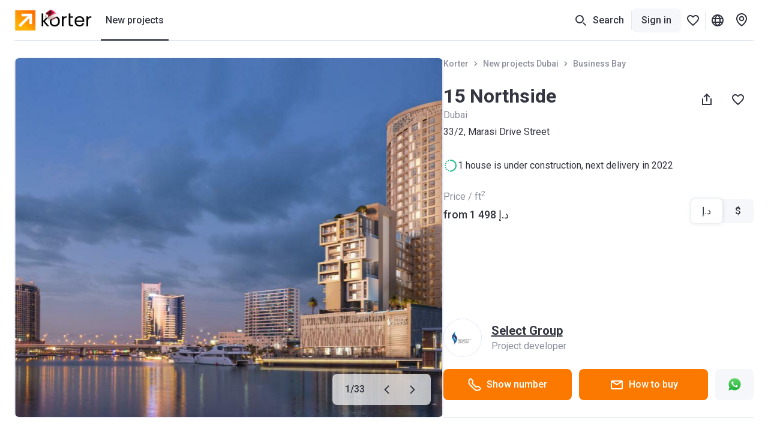

--- FILE ---
content_type: text/html; charset=utf-8
request_url: https://korter.ae/15-northside-dubai
body_size: 46190
content:
<!DOCTYPE html>
    <html lang="en">
      <head>
        <style type="text/css">.c7pdjhv{font-size:14px;line-height:20px}.cvd71jf.c7pdjhv{font-weight:500}.c1fezu5x.c7pdjhv{font-weight:700}.bjrwb8u{--mobile-negative-indent:20px;--desktop-negative-indent:20px;--btn-highlight-background:#0000;--btn-background:#0000;align-items:center;background:var(--btn-background);border:var(--bjrwb8u-0);border-radius:8px;color:var(--btn-color);cursor:pointer;display:flex;font-family:Roboto,var(--additional-font-family),sans-serif;font-size:16px;font-weight:500;height:52px;justify-content:center;line-height:20px;outline:none;padding:0 20px;text-decoration:none;transition:opacity .2s ease-in-out,background .2s ease-in-out,color .2s ease-in-out,box-shadow .2s ease-in-out,border .2s ease-in-out,fill .2s ease-in-out;vertical-align:top;white-space:nowrap;width:var(--bjrwb8u-1);-webkit-tap-highlight-color:var(--btn-highlight-background)}.bjrwb8u .btn__icon-wrapper svg{fill:currentColor}.bjrwb8u a{color:var(--btn-color);text-decoration:none}@media (pointer:fine){.bjrwb8u[data-disabled=false]:hover{background:var(--btn-hover-background,var(--btn-background));color:var(--btn-hover-color,var(--btn-color));opacity:var(--btn-hover-opacity,1)}.bjrwb8u[data-disabled=false]:hover a{color:var(--btn-hover-color,var(--btn-color));text-decoration:none}}.bjrwb8u[data-disabled=false][data-hovered=true]{background:var(--btn-hover-background,var(--btn-background));color:var(--btn-hover-color,var(--btn-color));opacity:var(--btn-hover-opacity,1)}.bjrwb8u[data-disabled=false]:active{background:var(--btn-active-background,var(--btn-background));color:var(--btn-active-color,var(--btn-color));opacity:var(--btn-active-opacity,1)}.bjrwb8u[data-disabled=false]:active a{color:var(--btn-active-color,var(--btn-color));text-decoration:none}.bjrwb8u[data-disabled=true]{background:var(--btn-disabled-background,var(--btn-background));color:var(--btn-disabled-color,var(--btn-color));cursor:default;opacity:var(--btn-disabled-opacity,1)}.bjrwb8u[data-size=small]{border-radius:6px;height:40px;padding:0 16px;--mobile-negative-indent:16px;--desktop-negative-indent:16px}@media (min-width:768px){.bjrwb8u[data-desktop-size=small]{border-radius:6px;height:40px;padding:0 16px;--mobile-negative-indent:16px;--desktop-negative-indent:16px}}@media (max-width:767px){.bjrwb8u[data-mobile-size=small]{border-radius:6px;height:40px;padding:0 16px;--mobile-negative-indent:16px;--desktop-negative-indent:16px}}@media (min-width:768px){.bjrwb8u[data-negative-indent=leftDesktop],.bjrwb8u[data-negative-indent=left]{transform:translateX(calc(0px - var(--desktop-negative-indent)))}}@media (max-width:767px){.bjrwb8u[data-negative-indent=leftMobile],.bjrwb8u[data-negative-indent=left]{transform:translateX(calc(0px - var(--mobile-negative-indent)))}}@media (min-width:768px){.bjrwb8u[data-negative-indent=rightDesktop],.bjrwb8u[data-negative-indent=right]{transform:translateX(var(--desktop-negative-indent))}}@media (max-width:767px){.bjrwb8u[data-negative-indent=rightMobile],.bjrwb8u[data-negative-indent=right]{transform:translateX(var(--mobile-negative-indent))}}.sw0c3b5{flex-shrink:0;height:24px;width:24px}.sw0c3b5:first-child{margin-right:var(--sw0c3b5-0)}.sw0c3b5:last-child{margin-left:var(--sw0c3b5-0)}.a1w2sthb{--btn-color:#fff;--btn-background:#333540;--btn-hover-background:#292a33;--btn-active-background:#1f2026;--btn-disabled-color:#bcbecc;--btn-disabled-background:#e6e9f2}.s1r1zziq{--btn-color:#333540;--btn-background:#f5f7fa;--btn-hover-background:#e6e9f2;--btn-active-background:#d5d9e5;--btn-disabled-color:#bcbecc;--btn-disabled-background:#f5f7fa}.t10dbpex{--btn-color:#333540;--btn-background:#0000;--btn-hover-background:#f5f7fa;--btn-hover-color:#333540;--btn-active-color:#333540;--btn-active-background:#e6e9f2;--btn-highlight-background:#3335401a;--btn-disabled-color:#bcbecc;--btn-disabled-background:#0000}.p16xawco{--btn-color:#fff;--btn-background:#fc7900;--btn-hover-background:#f07300;--btn-active-background:#e36d00;--btn-disabled-color:#bcbecc;--btn-disabled-background:#e6e9f2}.sly5mwf{font-size:18px;font-weight:400;line-height:28px}.s48vbu3.sly5mwf{font-weight:500}.s19gw8tp.sly5mwf{font-weight:700}.s1ipb8ld{align-items:center;display:flex}.tkwot82{font-size:16px;line-height:24px}.t3ix5v0.tkwot82{font-weight:500}.tewrh24.tkwot82{font-weight:700}.t1c906bz{font-size:24px;line-height:32px}.t1h3q5wk.t1c906bz{font-weight:500}.t1ahfa6k.t1c906bz{font-weight:700}.thgmnay{font-size:20px;line-height:28px}.tq48xji.thgmnay{font-weight:500}.tp17q72.thgmnay{font-weight:700}.d1w11gpb{background:#2947a321;height:1px;margin:var(--d1w11gpb-1);width:var(--d1w11gpb-0)}.l2mz544{-webkit-tap-highlight-color:rgba(0,0,0,0);align-items:center;outline:none}.l2mz544,.l2mz544 [data-icon-exist=true]{display:inline-flex}.l3l7q5s{color:#333540;cursor:pointer;font-size:16px;line-height:24px;text-decoration:underline;-webkit-tap-highlight-color:rgba(0,0,0,0)}.l3l7q5s:active,.l3l7q5s:hover{color:#676975;text-decoration:underline}.ltprput{font-size:16px;font-weight:500;line-height:24px}.ltprput,.ltprput:hover{color:#333540}.ltprput:active{color:#676975}@media (min-width:768px){.ltprput:hover{color:#676975}}.d17grsv2,.d17grsv2:active,.d17grsv2:hover{text-decoration:none}.i1732dl4,.i1732dl4:active,.i1732dl4:hover{color:inherit}.s1sekoq0{align-items:center;display:flex;flex-shrink:0;height:16px;justify-content:center;width:16px}.s1sekoq0 svg{flex-shrink:0;height:auto;width:100%}.s1sekoq0:first-child{margin-right:8px}.s1sekoq0:last-child{margin-left:8px}.ibtplj4 .s1sekoq0 svg{fill:#333540}.ibtplj4:active .s1sekoq0 svg,.ibtplj4:hover .s1sekoq0 svg{fill:#676975}.shzbzrc{background-color:#f5f7fa;border-radius:6px;display:grid;grid-template-columns:repeat(var(--shzbzrc-0),1fr);width:fit-content}.shzbzrc[data-full-width=true]{width:100%}@media (max-width:767px){.shzbzrc{width:100%}.shzbzrc>div{flex:1}}.s1jjt988.t3ix5v0.tkwot82{border-radius:6px;color:#333540;cursor:pointer;display:block;min-width:52px;padding:8px 12px;text-align:center;transition:color .2s ease-in-out,background-color .2s ease-in-out,box-shadow .2s ease-in-out}.s1jjt988.t3ix5v0.tkwot82[data-active=true]{background-color:#fff;box-shadow:0 0 6px 0 #3c466433}.s1jjt988.t3ix5v0.tkwot82[data-disabled=true]{color:#bcbecc;cursor:default}.s1jjt988.t3ix5v0.tkwot82{overflow:hidden;text-overflow:ellipsis;white-space:nowrap}@media (pointer:fine){.s1jjt988.t3ix5v0.tkwot82[data-disabled=false][data-active=false]:hover{color:#676975}}.s1jjt988.t3ix5v0.tkwot82[data-variant=dark]{border-radius:0;color:#333540;padding:14px 20px}.s1jjt988.t3ix5v0.tkwot82[data-variant=dark]:first-child{border-radius:8px 0 0 8px}.s1jjt988.t3ix5v0.tkwot82[data-variant=dark]:last-child{border-radius:0 8px 8px 0}.s1jjt988.t3ix5v0.tkwot82[data-variant=dark][data-active=true]{background-color:#333540;box-shadow:none;color:#fff}.s1jjt988.t3ix5v0.tkwot82[data-variant=dark][data-disabled=true]{color:#8c8f9c}@media (pointer:fine){.s1jjt988.t3ix5v0.tkwot82[data-variant=dark][data-disabled=false][data-active=false]:hover{background:#e6e9f2;color:#333540}}.s1jdar0y.s48vbu3.sly5mwf{color:#fff;margin-bottom:4px}.s1ckr5p2.tkwot82{color:#fff;text-transform:capitalize}.s1g33jbd.tkwot82{color:#8c8f9c;left:50%;position:absolute;top:50%;transform:translate(-50%,-50%)}.s1g33jbd.tkwot82 span{position:relative;z-index:1}.s1g33jbd.tkwot82:before{background-color:#fff;content:"";display:block;height:1px;left:50%;position:absolute;top:50%;transform:translate(-50%,-50%);width:calc(100% + 40px);z-index:0}.skctk4q{display:inline-block}.s1ra2qq{align-items:center;display:inline-flex;text-decoration:underline}.s1hrrhqt.s1sekoq0{display:inline;margin-left:8px}.stvn9lz{align-items:center;display:inline-flex;white-space:pre}.s1erwxpv{--ratio:75%;padding-bottom:var(--ratio);position:relative;width:100%}.syngf4j{bottom:0;left:0;overflow:hidden;position:absolute;right:0;top:0}.s87j800.t3ix5v0.tkwot82{display:inline-block;grid-column:1/-1;grid-row:2;margin-top:8px;overflow:hidden;text-overflow:ellipsis;white-space:nowrap}.s87j800.t3ix5v0.tkwot82 sup{font-size:12px;margin-top:4px}.s87j800.t3ix5v0.tkwot82 svg{height:16px;width:16px;fill:#333540;margin-right:4px;transform:translateY(4px)}.s87j800.t3ix5v0.tkwot82 svg:not(:first-child){margin-left:12px}.s87j800.t3ix5v0.tkwot82 span{display:inline;vertical-align:middle}@media (max-width:767px){.s2ua62z.t1ahfa6k.t1c906bz{pointer-events:none}.s2ua62z.t1ahfa6k.t1c906bz a{color:inherit;text-decoration:none}}.s1xpaqan.c7pdjhv{color:#bcbecc;text-align:center}.s1xpaqan.c7pdjhv,.skicf09{margin-bottom:12px}.scyffgs.tkwot82,.slyk1pe{background-color:#fff;border-radius:4px}.scyffgs.tkwot82{cursor:pointer;flex-shrink:0;height:52px;padding:3px 5px;position:relative;-webkit-user-select:none;user-select:none;width:52px}.scyffgs.tkwot82 *{pointer-events:none}.scyffgs.tkwot82[data-status=available],.scyffgs.tkwot82[data-status=unknown]{border:1px solid #fc7900;color:#fc7900}.scyffgs.tkwot82[data-status=available][data-clicked=true],.scyffgs.tkwot82[data-status=unknown][data-clicked=true]{background-color:#fc7900;border-color:#fc7900;color:#fff}@media (min-width:768px){.scyffgs.tkwot82[data-status=available][data-clicked=false]:hover,.scyffgs.tkwot82[data-status=unknown][data-clicked=false]:hover{border-color:#e56700}}.scyffgs.tkwot82[data-status=booked]{border:1px solid #ffe095;color:#f2ac00}.scyffgs.tkwot82[data-status=booked] svg{fill:#f2ac00}.scyffgs.tkwot82[data-status=booked][data-clicked=true]{background-color:#f2ac00;border-color:#f2ac00;color:#fff}.scyffgs.tkwot82[data-status=booked][data-clicked=true] svg{fill:#fff}@media (min-width:768px){.scyffgs.tkwot82[data-status=booked][data-clicked=false]:hover{border-color:#ffe095}}.scyffgs.tkwot82[data-status=sold]{border:1px solid #e6e9f2;color:#bcbecc}.scyffgs.tkwot82[data-status=sold][data-clicked=true]{background-color:#e6e9f2}@media (min-width:768px){.scyffgs.tkwot82[data-status=sold][data-clicked=false]:hover{border-color:#bcbecc}.scyffgs.tkwot82:hover{border-width:2px;padding:2px 4px}.scyffgs.tkwot82:hover .sjuh19x{right:4px;top:4px}.scyffgs.tkwot82:hover .slyk1pe{bottom:-2px;left:-2px;right:-2px;top:-2px}}.spa0ee6{align-items:flex-start;display:flex;flex-direction:column;max-width:100%;pointer-events:none}.spa0ee6 [data-white-label]:not(:first-child){margin-top:4px}.su9vjrm.c7pdjhv{align-items:center;background:#cb540c;color:#fff;display:flex;height:24px;padding:0 8px}.s1rox3o4{overflow:hidden;text-overflow:ellipsis;white-space:nowrap}.s1rox3o4:first-letter{text-transform:uppercase}.s1c8qw0a svg{margin-right:var(--s1c8qw0a-0)}.sredbmq{--show-phone-primary-min-width:unset;display:flex;justify-content:center;min-width:var(--show-phone-primary-min-width,unset)}.sredbmq>div{width:100%}.soxpux.tkwot82{color:#333540;font-weight:400}.s1lkfaln.tkwot82{max-width:100%;overflow:hidden;text-overflow:ellipsis;white-space:nowrap}@supports (-webkit-line-clamp:2){.s1lkfaln.tkwot82[data-only-address=true]{display:-webkit-box;white-space:normal;-webkit-line-clamp:2;-webkit-box-orient:vertical}}.s9o5tih sup{line-height:1px}.s72pt8u.s48vbu3.sly5mwf{overflow:hidden;text-overflow:ellipsis;white-space:nowrap}.s1kx2w6k.s72pt8u.s48vbu3.sly5mwf{align-items:center;display:flex;gap:12px}.s1kx2w6k.s72pt8u.s48vbu3.sly5mwf svg{fill:currentColor}.sw2l7cs.tkwot82{max-width:100%;overflow:hidden;text-overflow:ellipsis;white-space:nowrap}@supports (-webkit-line-clamp:2){.sw2l7cs.tkwot82[data-only-address=true]{display:-webkit-box;white-space:normal;-webkit-line-clamp:2;-webkit-box-orient:horizontal}}.sbofby8.tp17q72.thgmnay{margin-bottom:4px;margin-top:6px;width:calc(100% - 48px)}.sbofby8.tp17q72.thgmnay[data-building-name-only=true]{display:-webkit-box;-webkit-line-clamp:2;-webkit-box-orient:vertical;margin-bottom:0;white-space:unset}.s120g2uq.tkwot82,.sbofby8.tp17q72.thgmnay{overflow:hidden;text-overflow:ellipsis;white-space:nowrap}.s120g2uq.tkwot82{display:block;padding:0 16px}.s10v8oy0.tkwot82{margin-right:12px}.s1vzr5hm.t3ix5v0.tkwot82{color:#333540;font-size:16px;line-height:24px;text-decoration:underline;-webkit-tap-highlight-color:rgba(0,0,0,0)}.s1vzr5hm.t3ix5v0.tkwot82:active,.s1vzr5hm.t3ix5v0.tkwot82:hover{color:#676975;text-decoration:underline}.s1vzr5hm.t3ix5v0.tkwot82{cursor:pointer;pointer-events:all!important;text-decoration:none!important}@media (min-width:768px){.s1vzr5hm.t3ix5v0.tkwot82{margin-left:auto}}@media (max-width:767px){.s1vzr5hm.t3ix5v0.tkwot82{align-self:flex-end}}.sgwta3z{align-items:center;bottom:40px;display:flex;flex-direction:column;left:0;padding:20px 16px;position:fixed;right:0;z-index:16777002}.sgwta3z,.sgwta3z *{pointer-events:none}.sn762we{margin:0 auto;position:relative;width:100px}.sn762we:before{content:"";display:block;padding-top:100%}@media (max-width:767px){.sn762we{width:75px}}.szaj8ny{animation:rotate 2s linear infinite;bottom:0;height:100%;left:0;margin:auto;position:absolute;right:0;top:0;transform-origin:center center;width:100%}.s1quwdb5{--color:#fc7900}.s1quwdb5{stroke:var(--color)}.s1quwdb5[data-gray=true]{--color:#8c8f9c}.s1quwdb5[data-mid-gray=true]{--color:#bcbecc}.s1quwdb5[data-white=true]{--color:#fff}.s1quwdb5{stroke-dasharray:1,200;stroke-dashoffset:0;animation:dash 1.5s ease-in-out infinite,color 6s ease-in-out infinite;stroke-linecap:round}.sly7bl8{align-items:center;border-radius:8px;cursor:pointer;display:flex;flex-shrink:0;height:var(--sly7bl8-0);justify-content:center;position:relative;transition:background-color .2s ease-in-out;width:var(--sly7bl8-0)}@media (max-width:767px){.sly7bl8{border-radius:var(--sly7bl8-2);height:var(--sly7bl8-1);width:var(--sly7bl8-1)}}@media (min-width:768px){.sly7bl8{border-radius:var(--sly7bl8-4);height:var(--sly7bl8-3);width:var(--sly7bl8-3)}}.sly7bl8{background-color:var(--btn-background-color)}.sly7bl8 svg{fill:var(--btn-color);pointer-events:none;transition:all .2s ease-in-out}.sly7bl8[data-disabled=false]:not([data-active=true]){background-color:var(--btn-background)}@media (pointer:fine){.sly7bl8[data-disabled=false]:not([data-active=true]):hover{background-color:var(--btn-hover-background,var(--btn-background))}.sly7bl8[data-disabled=false]:not([data-active=true]):hover svg{fill:var(--btn-hover-color,var(--btn-color))}}.sly7bl8[data-disabled=false]:not([data-active=true]):active{background-color:var(--btn-active-background,var(--btn-background))}.sly7bl8[data-disabled=false]:not([data-active=true]):active svg{fill:var(--btn-active-color,var(--btn-color))}.sly7bl8[data-disabled=false][data-active=true]{background-color:var(--btn-active-background,var(--btn-background))}.sly7bl8[data-disabled=false][data-active=true] svg{fill:var(--btn-active-color,var(--btn-color))}.sly7bl8[data-disabled=true]{background:var(--btn-disabled-background,var(--btn-background));color:var(--btn-disabled-color,var(--btn-color));cursor:default;pointer-events:none}.sly7bl8[data-disabled=true] svg{fill:var(--btn-disabled-color,var(--btn-color))}.sly7bl8[data-disabled=false][data-selected=true]{--btn-background:#333540;--btn-hover-background:#333540;--btn-active-background:#333540;--btn-disabled-background:#333540;--btn-color:#fff;--btn-hover-color:#fff;--btn-active-color:#fff;--btn-disabled-color:#fff}.lkke2qd{--btn-color:#333540;--btn-hover-color:#333540;--btn-active-color:#333540;--btn-disabled-color:#bcbecc;--btn-background:#fff;--btn-hover-background:#f5f7fa;--btn-active-background:#e6e9f2;--btn-disabled-background:#fff}.g18w4nej{--btn-color:#333540;--btn-hover-color:#333540;--btn-active-color:#333540;--btn-disabled-color:#bcbecc;--btn-background:#f5f7fa;--btn-hover-background:#e6e9f2;--btn-active-background:#bcbecc;--btn-disabled-background:#f5f7fa}.s61obs.tq48xji.thgmnay{max-width:calc(100% - 40px)}@media (min-width:768px){.s61obs.tq48xji.thgmnay[data-desktop-full-width=true]{max-width:100%}}.sh35xkh{color:#333540;margin-left:8px;position:relative}.s1m4umjg,.sh35xkh{height:24px;width:24px}.s1m4umjg{--default-color:#bcbecc;--active-color:#676975;cursor:pointer}.s1m4umjg svg{fill:var(--s1m4umjg-0);transition:all .2s ease-in-out}@media (pointer:fine){.s1m4umjg:hover svg{fill:var(--active-color)}}.s1vhktxr{background-color:var(--s1vhktxr-0);display:block;opacity:var(--lazy-img-opacity,0)}.s1vhktxr[data-visible=true]{opacity:var(--lazy-img-opacity,1)}.e1o94j4b{bottom:0;display:block;left:0;opacity:0;position:absolute;right:0;top:0;transition:background-color .3s ease-in-out,opacity .3s ease-in-out;z-index:1}.e1o94j4b[data-hidden=true]{display:none}.b1dr6so1{animation:breathing 2s ease-in-out 0s infinite reverse}.bepqojl{background-image:url([data-uri])}.l1108dkl{background-image:url([data-uri])}.du4sj91{background-image:url([data-uri])}.s1sio8z8.e1o94j4b{background-position:50%;background-repeat:no-repeat;background-size:var(--s1sio8z8-0);opacity:1}.s138v7gs.e1o94j4b{background-color:#e5e9f3;opacity:1}.l1s92wnd{display:block;height:100%;position:relative}.s1jtdjnk{position:fixed;z-index:25}.s1vcews5{cursor:var(--s1vcews5-1);height:var(--s1vcews5-0);position:relative;width:var(--s1vcews5-0)}.s1vcews5{animation-duration:.3s;animation-iteration-count:var(--s1vcews5-3);animation-name:var(--s1vcews5-2);animation-timing-function:ease-in-out}.s1x3o3rv{display:block;fill:var(--fillColor);transition:all .2s ease-in-out}.s1x3o3rv path:nth-child(3){opacity:0}.s1x3o3rv[data-active=true]{fill:var(--fillColor)!important}.s1x3o3rv[data-active=true] path:nth-child(3){opacity:1}@media (pointer:fine){.s1x3o3rv[data-active=true]:hover{transform:scale(1.1)}}.s1x3o3rv[data-active=false][data-outlined=false]{filter:drop-shadow(0 1px 4px rgba(0,0,0,.8))}@media (pointer:fine){.s1x3o3rv[data-active=false][data-custom-fill-color=false]:hover{fill:#8c8f9c}}@media (max-width:767px){.s1x3o3rv{fill:var(--mobileFillColor)}}.sydjxzz{position:relative}.sydjxzz *{cursor:pointer}@media (max-width:767px){.so3br9e{display:none}}@media (min-width:768px){.sw6pbka{display:none}}:root{--content-above-header-height:0;--additional-font-family:system-ui;--header-height:120px}*{box-sizing:border-box;touch-action:pan-x pan-y}body{background:#fff;--100vw:calc(100vw - 20px);color:#333540;font-family:Roboto,var(--additional-font-family),sans-serif;line-height:1.5;margin:0;padding:0;-webkit-text-size-adjust:none;-webkit-font-smoothing:antialiased;-webkit-tap-highlight-color:rgba(0,0,0,0);display:flex;flex-direction:column;min-height:100vh;width:100%}#app,html{height:100%}#app{width:100%;-webkit-tap-highlight-color:transparent;background:#fff;flex:1 1 auto;padding-top:calc(var(--content-above-header-height) + var(--header-height));position:relative}#app.app--no-layout{padding-top:0}a{color:#68b;cursor:pointer;-webkit-tap-highlight-color:rgba(0,0,0,0)}a,a:hover{text-decoration:none}a:hover{color:#496ea5}::placeholder,select,textarea{font-family:Roboto,var(--additional-font-family),sans-serif}button,h1,h2,h3,h4,h5,h6,input,ol,p,ul{font-weight:400;margin:0;padding:0}#anchors-wrapper{position:fixed;z-index:12}@media only screen and (max-width:767px){#app{height:auto}a:hover{color:#68b;text-decoration:none}}sup{line-height:1px}.sd5wzrz.s48vbu3.sly5mwf[data-compact=true]{font-size:16px;line-height:24px}.f59cn7.c7pdjhv{color:#8c8f9c;margin-top:4px}.szq9bt.c7pdjhv{color:#d2252f;height:20px;margin-top:4px;opacity:var(--szq9bt-0);transform:translateY(var(--szq9bt-1));transition:opacity .2s ease-in-out,transform .2s ease-in-out}.sr635hi.c7pdjhv{color:#d2252f;height:20px;margin-top:var(--sr635hi-1);max-height:var(--sr635hi-0);opacity:var(--sr635hi-2);overflow:hidden;transition:max-height .2s ease-in-out,margin-top .2s ease-in-out,opacity .2s ease-in-out}.fwaet04.c7pdjhv{background:#fff8e8;border-radius:6px;color:#bf8800;height:auto;margin-top:var(--fwaet04-1);max-height:var(--fwaet04-0);opacity:var(--fwaet04-2);overflow:hidden;padding:var(--fwaet04-3) 8px;transition:max-height .2s ease-in-out,margin-top .2s ease-in-out,opacity .2s ease-in-out,padding .2s ease-in-out}.r1bon79j,.t1idip50{position:relative;width:100%}.s1qnszee.c7pdjhv{bottom:12px;color:#8c8f9c;left:12px;position:absolute}.scu5od4.c7pdjhv{color:#bcbecc}.scu5od4.c7pdjhv a,.scu5od4.c7pdjhv a:hover{text-decoration:underline}@media (min-width:768px){.scu5od4.c7pdjhv a:hover{color:#333540}}.s148vyy{position:relative;width:100%}.s148vyy[data-disabled=true]{pointer-events:none}.sxb0tu9{--input-background:#fff;--padding-x:16px;--padding-y:14px;--padding-left:var(--padding-x);--padding-right:var(--padding-x);--padding-with-fixed-label:var(--padding-x);background:var(--input-background);border:1px solid #2947a321;border-radius:6px;color:#333540;display:block;height:var(--sxb0tu9-0);padding:var(--padding-y) var(--padding-right) var(--padding-y) var(--padding-left);position:relative;transition:border-color .2s ease-in-out,color .2s ease-in-out,box-shadow .2s ease-in-out;width:100%}.sxb0tu9[data-left-content=true]{--padding-left:52px}.sxb0tu9[data-right-content=true]{--padding-right:52px}.sxb0tu9:active,.sxb0tu9:focus{border-color:#676975;border-width:2px;outline:0;padding-left:calc(var(--padding-left) - 1px);padding-right:calc(var(--padding-right) - 1px)}.sxb0tu9[data-text-align=center]{padding-right:var(--padding-with-fixed-label);text-align:center}.sxb0tu9[data-text-align=center]:placeholder-shown{padding-right:var(--padding-right)!important}.sxb0tu9::placeholder{color:#8c8f9c}@media (pointer:fine){.sxb0tu9:hover{border-color:#676975;outline:0}}.sxb0tu9[data-invalid=true]{border-color:#d2252f;box-shadow:0 0 8px 0 var(--sxb0tu9-1)}.sxb0tu9[data-invalid=true]:active,.sxb0tu9[data-invalid=true]:focus{border-color:#d2252f}@media (pointer:fine){.sxb0tu9[data-invalid=true]:hover{border-color:#d2252f}}.sxb0tu9[data-warning=true]{border-color:#f2ac00;box-shadow:0 0 8px 0 var(--sxb0tu9-2)}.sxb0tu9[data-warning=true]:focus,.sxb0tu9[data-warning=true]:hover{border-color:#f2ac00}.sxb0tu9::-webkit-calendar-picker-indicator{opacity:0}.sxb0tu9:disabled{background-color:#f5f7fa;color:#bcbecc;pointer-events:none}.sxb0tu9:disabled+.input__fixed-label{color:#bcbecc}.sxb0tu9{-webkit-appearance:none;-webkit-box-shadow:none;font-family:Roboto,var(--additional-font-family),sans-serif;font-size:16px;line-height:24px;-webkit-text-fill-color:inherit!important}.satj7r4{height:24px;width:24px}@media (max-width:767px){.d12qwr4z{display:none}}@media (min-width:768px){.m1kt34gg{display:none}}.srsbhq6.c7pdjhv{background-color:#f4f3fd;border-radius:4px;box-shadow:0 4px 20px #3c46641f;left:0;max-width:290px;opacity:var(--srsbhq6-0);padding:4px 8px;pointer-events:none;position:absolute;top:32px;transform:translateY(var(--srsbhq6-1));transition:transform .1s ease-in-out,opacity .1s ease-in-out;white-space:pre-wrap;width:fit-content}.srsbhq6.c7pdjhv[data-is-visible=false]{transition:transform .1s ease-in-out,opacity .1s ease-in-out,color .1s ease-in-out .2s,background-color .1s ease-in-out .2s}@media (max-width:767px){.srsbhq6.c7pdjhv[data-tooltip-bottom-offset=true]{bottom:var(--srsbhq6-2);top:auto}}.s1m67vma.t3ix5v0.tkwot82{color:var(--s1m67vma-0);cursor:pointer;transition:color .2s ease-in-out}.s1m67vma.t3ix5v0.tkwot82:not(:first-child){margin-left:12px}@media (pointer:fine){.s1m67vma.t3ix5v0.tkwot82[data-selected=false]:hover{color:#676975}}.s10cntzf.t3ix5v0.tkwot82{color:var(--s10cntzf-0);cursor:pointer;transition:color .2s ease-in-out}.s10cntzf.t3ix5v0.tkwot82:not(:first-child){margin-left:12px}@media (pointer:fine){.s10cntzf.t3ix5v0.tkwot82[data-selected=false]:hover{color:#676975}}.s1x6ko3k.c7pdjhv{color:#8c8f9c;margin-top:4px}.s14nhhog.tkwot82{flex-shrink:0;margin-right:8px;margin-top:9px;width:var(--s14nhhog-0)}.s1odjmqs.t3ix5v0.tkwot82,.s1oew3d3{align-items:center;justify-content:center;transition:all .2s ease-in-out;-webkit-user-select:none;user-select:none}.s1odjmqs.t3ix5v0.tkwot82{background-color:#f5f7fa;border:2px solid #f5f7fa;border-radius:6px;color:#333540;cursor:pointer;display:inline-flex;flex-shrink:0;height:40px;min-width:52px;padding:8px 12px;text-align:center}.s1odjmqs.t3ix5v0.tkwot82 .s1oew3d3{background-color:#e6e9f2;color:#333540}.s1odjmqs.t3ix5v0.tkwot82[data-size=big]{border-radius:8px;height:52px;min-width:60px;padding:14px 20px}@media (max-width:767px){.s1odjmqs.t3ix5v0.tkwot82[data-size=big][data-mobile-size=medium]{height:40px;min-width:52px;padding:8px 12px}}@media (pointer:fine){.s1odjmqs.t3ix5v0.tkwot82[data-active=false][data-disabled=false]:hover{background-color:#e6e9f2;border-color:#e6e9f2;text-decoration:none}.s1odjmqs.t3ix5v0.tkwot82[data-active=false][data-disabled=false]:hover .s1oew3d3{background-color:#f5f7fa}}.s1odjmqs.t3ix5v0.tkwot82:active,.s1odjmqs.t3ix5v0.tkwot82[data-active=true]{border-color:#333540}.s1odjmqs.t3ix5v0.tkwot82[data-disabled=true]{pointer-events:none}.s1odjmqs.t3ix5v0.tkwot82[data-disabled=true][data-active=false]{background-color:#f5f7fa!important;color:#bcbecc!important}.s1odjmqs.t3ix5v0.tkwot82[data-disabled=true][data-active=false] .s1oew3d3{background-color:#e6e9f2;color:#8c8f9c}.s1odjmqs.t3ix5v0.tkwot82[data-disabled=true][data-active=false] .s81kkja svg,.s1odjmqs.t3ix5v0.tkwot82[data-disabled=true][data-active=false] .smvrg5x svg{fill:#bcbecc}.s1dy3eb6.tkwot82{margin-right:24px}@media (max-width:767px){.s1dy3eb6.tkwot82{margin-right:16px}}.sdnh5yf.tkwot82{margin-bottom:12px;max-width:324px}.fwuoqh3{width:100%}@media only screen and (min-width:1464px) and (max-width:1920px){.fwuoqh3{margin-left:calc(-50vw + 708px);position:relative;width:var(--100vw)}}@media only screen and (min-width:1921px){.fwuoqh3{margin-left:-252px;position:relative;width:1920px}}.fc9h2gv{margin:auto;max-width:1464px;padding-left:24px;padding-right:24px;width:100%}@media (max-width:1191px){.fc9h2gv{padding-left:16px;padding-right:16px}}.f1nq7gua.fc9h2gv{max-width:none}.shvsvry{left:0;position:fixed;width:100%;z-index:9999}@media (min-width:768px){.shvsvry{top:50px;transform:translateX(8px)}.s141jqjd.fc9h2gv{display:flex;justify-content:flex-end}}.react-hint{animation:slideIn .3s;cursor:default;position:absolute;z-index:9999}.s1pbm310{overflow:hidden;text-overflow:ellipsis;white-space:nowrap}@media (min-width:768px){.s1pbm310{max-width:270px}}@media (max-width:767px){.s1pbm310{max-width:280px}}.s1t7rt3j[data-opened=true]{transform:rotate(180deg)}.s1t7rt3j[data-disabled=true]{fill:#bcbecc}.s11f4wgb{align-items:center;display:flex;flex-shrink:0;height:100%;margin-left:auto;width:24px}.spqmfqq{border-color:var(--spqmfqq-0);border-radius:6px!important;border-style:solid;border-width:var(--spqmfqq-1);justify-content:start;padding:0 calc(16px - var(--spqmfqq-1));position:relative;text-align:left;transition:background .2s ease-in-out,color .2s ease-in-out}@media (pointer:fine){.spqmfqq:active,.spqmfqq:hover{border-color:var(--spqmfqq-2)}}.spqmfqq[data-disabled=true]{pointer-events:none}.spqmfqq [data-right-icon]{margin-left:auto}.spqmfqq [data-children]{margin-right:8px}.spqmfqq{overflow:hidden;text-overflow:ellipsis;white-space:nowrap}.svgw07i{position:relative}.sl1pckr{display:none}.s1rg1pbm{display:flex;flex-direction:column;height:100%}@media (max-width:767px){.s1rg1pbm{margin-top:40px}}.slco6wz{display:flex}.slco6wz>:not(:last-child){margin-right:4px}.s14538b.c7pdjhv{color:#8c8f9c;margin-top:auto}@media (max-width:767px){.s14538b.c7pdjhv{margin-top:28px}}@media (min-width:768px){.s14538b.c7pdjhv{transform:translateY(-4px)}}.s1krf0zg{align-items:center;display:flex;flex-wrap:wrap;margin-bottom:16px}.s1krf0zg>*{margin-bottom:12px}.s1krf0zg>:not(:last-child){margin-right:12px}.s1krf0zg .btn__icon-wrapper{height:24px;width:fit-content}.s1krf0zg .btn__icon-wrapper svg{height:24px;width:auto}.s8doc6k{background-color:#fff;border-top:1px solid #2947a321}.s8doc6k .coslfhy{max-width:1416px}@media (min-width:1192px){.s8doc6k>div{padding-left:24px;padding-right:24px}}.s1jfm7rm.fc9h2gv{padding-bottom:60px;padding-top:40px;position:relative}@media (max-width:767px){.s1jfm7rm.fc9h2gv{padding-bottom:40px;padding-top:40px}}.s8mwnln{display:flex}@media (max-width:767px){.s8mwnln{flex-direction:column}}@media (min-width:768px){.s1w4n4bp{width:calc(25% - 18px)}.s1w4n4bp:not(:last-child){margin-right:24px}}.snt1183{display:grid;margin-top:40px;grid-gap:16px}@media (min-width:768px){.snt1183{max-width:260px}}.s5088l1.tkwot82{color:#8c8f9c;margin-bottom:20px}@media (max-width:767px){.s5088l1.tkwot82{margin-top:28px}}.s1y7o6rm{display:flex;flex-direction:column;list-style:none}.sv6n0gq{font-size:16px;line-height:24px}.sv6n0gq:not(:last-of-type){margin-bottom:12px}.stwc360{height:36px;vertical-align:middle;width:auto}@media (min-width:768px){.stwc360{margin-right:10px}}.s1ly9t4p.tkwot82{color:#8c8f9c;padding-bottom:16px;padding-top:15px}.srums7.s48vbu3.sly5mwf{align-items:center;background-color:#fc7900;color:#fff;display:flex;height:56px;justify-content:center;left:0;position:absolute;right:0;top:0;width:100%}.srums7.s48vbu3.sly5mwf svg{fill:#fff;margin-left:8px}.s1lirgos.tkwot82{align-items:center;color:#333540;cursor:pointer;display:flex;font-size:16px;font-weight:500;line-height:24px}.s1lirgos.tkwot82:hover{color:#333540}.s1lirgos.tkwot82:active{color:#676975}@media (min-width:768px){.s1lirgos.tkwot82:hover{color:#676975}}@media (pointer:fine){.s1lirgos.tkwot82[data-popup-opened=true]:hover{color:#333540}}@media (min-width:1464px){.pm4uvvd{display:none}}.s17xo39o{display:none}@media (min-width:1464px){.s17xo39o{display:flex;padding:0 8px!important}}.se13ip2{display:none}.b17y28wi{padding:0 8px!important}.s1sem42p{align-items:center;display:flex;height:100%;position:relative}.s1sem42p[data-highlighted=true] :after{background:#333540;bottom:0;content:"";height:2px;left:0;position:absolute;right:0;transform:translateY(.5px)}.shp9me5{bottom:0;left:0;overflow:hidden;position:fixed;right:0;top:calc(var(--top) - 1px);z-index:1}.s3a48a3,.shp9me5{pointer-events:none}.s3a48a3{background:#fff;border-radius:0 0 8px 8px;box-shadow:0 4px 20px #3c46641f;opacity:0}.s3a48a3[data-animation-enabled=true]{transition:opacity .2s ease-in-out .1s}.s3a48a3[data-opened=true]{opacity:1;pointer-events:auto}.s3a48a3[data-opened=true][data-animation-enabled=true]{transition-delay:0s}.s1q9brzn{display:grid;padding:28px 0 40px 155px;grid-gap:16px;border-top:1px solid #2947a321}.s1q9brzn a{font-weight:400;width:fit-content}.s38oqf6{--additionalTop:0px;--baseTop:calc(var(--content-above-header-height) + var(--header-height));--top:calc(var(--baseTop) + var(--additionalTop));align-items:center;display:none;height:100%;margin:0 -6px}@media (min-width:1280px){.s38oqf6{display:flex;gap:4px}}.s1ld5a8q{-webkit-backdrop-filter:none;backdrop-filter:none;background:#0000;bottom:0;left:0;overflow:hidden;pointer-events:none;position:fixed;right:0;top:var(--top);transition:background-color .2s ease-in-out,-webkit-backdrop-filter .2s ease-in-out;transition:background-color .2s ease-in-out,backdrop-filter .2s ease-in-out;transition:background-color .2s ease-in-out,backdrop-filter .2s ease-in-out,-webkit-backdrop-filter .2s ease-in-out;z-index:-1}.s1ld5a8q[data-opened=true]{-webkit-backdrop-filter:blur(6px);backdrop-filter:blur(6px);background:#26283366;pointer-events:auto;transition-delay:.1s}.sho6zfj.tkwot82{align-items:center;border-bottom:1px solid #2947a321;color:#676975;display:flex;height:60px;margin:0 -16px;padding:0 16px}.s1rbx61{--cookieStickyRight:0}.s1ctw9v4{height:1px;margin-top:-1px;position:absolute;top:calc(var(--header-height) + 12px)}.s1ae8sy5.t3ix5v0.tkwot82{margin-top:8px}@media (max-width:767px){.sljva1t.fc9h2gv{margin:0!important;padding:0!important}}@media (min-width:768px){.sljva1t.fc9h2gv{left:0;margin:auto;position:absolute;right:0;top:0;z-index:1}}.s1fgucmi.c7pdjhv{color:var(--s1fgucmi-0);font-weight:400}.syaa236.tq48xji.thgmnay{padding:28px var(--horizontal-indent) 12px}.swdbjor{align-items:center;display:flex;flex-shrink:0;--horizontal-indent:24px}@media (max-width:1191px){.swdbjor{display:none}}@media (max-width:767px){.s1csilhd{display:none}}.s8cx3zs{align-items:center;display:flex;height:100%;justify-content:center;width:100%}.s8cx3zs *{cursor:pointer}.s8cx3zs.bouncing{animation:beating .2s ease-in}.s1tafnrc{align-items:center;display:flex;height:100%;width:100%}.s1tafnrc *{cursor:pointer}.s1onsvco.tkwot82{align-items:center;background:#f5f7fa;border-radius:1px;color:#333540;display:var(--s1onsvco-0);font-size:11px;height:16px;justify-content:center;line-height:16px;min-width:16px;position:absolute;right:0;top:0}.sks3y7f.c7pdjhv{color:#8c8f9c;font-weight:400}.sevobhj{height:40px;padding-left:16px;padding-right:16px}.sueh51n.c7pdjhv{max-width:100px;overflow:hidden;text-overflow:ellipsis;white-space:nowrap}.svevaac{align-items:center;background:#fff;display:flex;height:calc(var(--header-height) - 1px);position:relative}@media (min-width:768px){.svevaac{box-sizing:initial}}@media (max-width:767px){.svevaac{left:0;position:var(--svevaac-0);right:0;top:0}}@media (min-width:1192px){.svevaac{border-bottom:1px solid #2947a321;height:67px}}.snctpv6{align-items:center;display:flex;gap:12px;height:100%;margin-left:auto;z-index:1}.snctpv6>*{flex-shrink:0}.sgo7zet{align-items:center;display:flex;height:100%;justify-content:flex-end}@media (max-width:767px){.sgo7zet{margin-right:auto}}@media (min-width:1280px){.s7hvtji{display:none}}@media (max-width:767px){.s7hvtji{display:flex}}.s1edfs9p{display:none;padding:0 12px!important}@media (min-width:1280px){.s1edfs9p[data-always-hidden=false]{display:flex}.sr4ecki[data-always-visible=false]{display:none}}.s1hph7mv{align-items:center;display:flex}.si2u43r{height:36px;margin-right:20px;vertical-align:middle;width:auto}.s13yf1tt{align-items:center;display:flex;position:relative}@media (max-width:1191px){.s13yf1tt{display:none}}.s11hlc3t{background:#e6e9f2;height:32px;width:1px}@media (max-width:767px){.s11hlc3t,.s23oiyr{display:none}}.s1ujpx0{height:1px;margin-top:-1px}.s2lrlcp{background:#fff;color:#333540;font-size:16px;height:calc(var(--content-above-header-height) + var(--header-height));left:0;line-height:24px;padding-top:var(--content-above-header-height);position:absolute;top:0;-webkit-user-select:none;user-select:none;width:100%;z-index:var(--s2lrlcp-0)}@media (max-width:1191px){.s2lrlcp{border-bottom:1px solid #2947a321;position:fixed}}.snuin58{display:flex;flex-shrink:0;padding:0 var(--snuin58-0)}.snuin58 svg{height:4px;width:4px}@media (max-width:767px){.snuin58{padding:0 8px}}.s1wji4z0{background:var(--s1wji4z0-0);height:4px;width:4px}.secfd27{align-items:center;color:var(--secfd27-0);cursor:pointer;display:flex;flex-shrink:0;font-size:16px;font-weight:500;height:100%;line-height:24px}.secfd27 *{transition:all .2s ease-in-out}.secfd27 a{align-items:center;color:var(--secfd27-0);display:flex;flex-shrink:0;height:100%;padding:0 4px;position:relative}.secfd27[data-active=true] a:after{background:#333540;bottom:0;content:"";height:2px;left:0;position:absolute;right:0}.secfd27:hover a{color:#333540;text-decoration:none}.secfd27:last-of-type div:last-child{display:none}.swtyud{display:flex;flex-direction:var(--swtyud-0)}.slwvuha{height:60px;width:1px}.s1w3wapt{align-items:center;background:var(--s1w3wapt-5);cursor:pointer;display:var(--s1w3wapt-2);height:60px;justify-content:var(--s1w3wapt-3);left:var(--s1w3wapt-0);padding:var(--s1w3wapt-4);position:absolute;right:var(--s1w3wapt-1);top:0;width:120px;z-index:1}@media (max-width:767px){.s1w3wapt{display:none}}.s1q2r1gk{height:1px}.sycbf0w{background:#fff;height:60px;overflow:hidden;position:static;top:0;width:100%}@media (min-width:1192px){.sycbf0w{display:flex;justify-content:center}}.sfpza2y{height:var(--sfpza2y-0)}.susqxrm{margin:0 auto;position:relative}.s1s67xfd,.susqxrm{height:100%;max-width:1416px;width:100%}.s1s67xfd{align-items:center;display:flex;flex-shrink:0;justify-content:flex-start;overflow-x:auto;overflow-y:hidden;-webkit-overflow-scrolling:touch}.s1s67xfd::-webkit-scrollbar{display:none}@media only screen and (max-width:1464px){.s1s67xfd{margin:0 -24px;padding:0 48px;width:calc(100% + 48px)}.s1s67xfd:after{content:"";flex-shrink:0;height:1px;width:32px}}@media (max-width:1191px){.s1s67xfd{margin:0 -16px;padding:0 32px;width:calc(100% + 32px)}}.sy4il09{border-bottom:1px solid #2947a321}.se4zyip{align-items:center;background:#f5f7fa;display:flex;justify-content:center}.s1rrk8b5,.se4zyip{height:100%;width:100%}.s1sj1bzg.fc9h2gv{display:flex;flex-direction:column;height:100%;justify-content:center;min-width:0;position:relative;z-index:1}@media (min-width:768px){.s1sj1bzg.fc9h2gv[data-desktop-half-width=true]{padding:60px}}.szrlcdx.tq48xji.thgmnay{max-width:500px}.s15j8i68{align-items:center;display:flex;flex-shrink:0;font-weight:400;justify-content:center}.s15j8i68,.sq134w8{position:relative}.s1y8scnd.tkwot82{margin-top:12px;white-space:pre-wrap}.s1oeitb5.tkwot82{color:#8c8f9c;margin:0 12px;overflow:hidden;text-overflow:ellipsis;white-space:nowrap}.sys7d3{margin-bottom:28px}@media (max-width:767px){.s1gehe76.t1ahfa6k.t1c906bz{margin-bottom:8px}}@media (min-width:768px){.s14zvhz5{display:flex;justify-content:space-between}.s1dhbdq9{margin-top:14px}}.slohyvq{display:flex;flex-shrink:0;height:fit-content}@media (min-width:768px){.slohyvq{margin-left:16px}.slohyvq>:not(:first-child){margin-left:12px}}@media (max-width:767px){.slohyvq{align-items:flex-start;flex-direction:column;margin-top:16px}}@media (min-width:768px){.spx3163{display:none}}@media (max-width:767px){.szftxec{display:none}}.s1002ux4{align-items:center;background-color:#ffffffb3;border-radius:8px;box-shadow:0 2px 6px #3c466429;display:flex;height:52px;padding:0 16px}@media (pointer:fine){.s1002ux4:hover{background-color:#ffffffe6}.s1002ux4:has(.gallery-control-buttons:hover){background-color:#ffffffb3}}@media (max-width:767px){.s1002ux4{height:36px;padding:6px 12px}}.s156h6kh.t3ix5v0.tkwot82{text-align:center;width:44px}.szq78ji.t3ix5v0.tkwot82{text-align:center}.s5clgl6{align-items:center;display:flex;gap:8px;height:100%;margin:0 -16px 0 12px;padding-right:12px}@media (max-width:767px){.s5clgl6{display:none}}.su0s1zy{height:40px;width:40px;--btn-background:#fff0;--btn-hover-background:#fffc;--btn-active-background:#fffc}.su0s1zy[data-direction=right]{right:var(--distance)}.su0s1zy[data-direction=left]{left:var(--distance)}@media (max-width:767px){.su0s1zy{display:none}}.s1o24t2d{align-items:center;bottom:0;display:flex;justify-content:center;left:0;position:absolute;right:0;top:0;z-index:1}.s1o24t2d:empty{pointer-events:none}.sk9rduk[data-slide-content=true] picture{position:relative}.sk9rduk[data-slide-content=true] picture:after{background:#0003;bottom:0;content:"";left:0;position:absolute;right:0;top:0}.sk9rduk[data-slide-content=true] picture:after:empty{display:none}.s1ltpggg{flex:1 0 100%;height:100%;order:var(--order);position:relative;width:100%}.s1ltpggg img{height:100%;object-fit:cover;width:100%}.se30zf2{height:100%;overflow:hidden;position:relative;touch-action:pan-y;width:100%;--distance:12px;--button-size:32px;outline:none}@media (min-width:768px){.se30zf2[data-positioning=adaptive]{--distance:20px;--button-size:40px}}.syuiiel{--movingDeltaX:0px;--slidingDeltaX:0px;display:flex;flex-wrap:nowrap;height:100%;transform:translateX(calc(-100% + var(--movingDeltaX)));transition:transform .4s ease;will-change:transform}.syuiiel[data-count=single]{transform:translateX(0)!important}.syuiiel[data-mounted=false],.syuiiel[data-moving=true],.syuiiel[data-sliding=true]{transition:none}.syuiiel[data-sliding=true][data-dir=PREV]{transform:translateX(calc(-200% + var(--slidingDeltaX)))}.syuiiel[data-sliding=true][data-dir=NEXT]{transform:translateX(calc(var(--slidingDeltaX)))}.sgvij39{bottom:var(--distance);position:absolute;right:var(--distance)}.sgvij39[data-both-buttons=true]{display:grid;grid-template-areas:"video photoCounter";grid-template-columns:auto auto;grid-column-gap:12px}.w183fd2{align-items:center;background:#fff;border:1px solid #2947a321;border-radius:4px;color:#333540;display:flex;font-size:16px;font-weight:500;height:36px;line-height:24px;max-width:100%;padding:6px 12px;-webkit-user-select:none;user-select:none;width:fit-content}.seewr42.fc9h2gv{margin:0 auto;max-width:1200px}@media (max-width:767px){.seewr42.fc9h2gv{padding:0}}.sphj6mo{align-items:flex-start;display:flex}@media (max-width:767px){.sphj6mo{justify-content:space-between}}.sdfrveq.tkwot82{width:max-content}.sdfrveq.tkwot82 b{white-space:nowrap}.s1e6fwkc.t1h3q5wk.t1c906bz{align-items:center;color:#333540;display:flex;white-space:pre}.s1e6fwkc.t1h3q5wk.t1c906bz[data-disabled=true]{color:#8c8f9c}@media (min-width:768px){.s1e6fwkc.t1h3q5wk.t1c906bz[data-font=headerBig]{font-size:36px;line-height:44px}}@media (max-width:767px){.s1e6fwkc.t1h3q5wk.t1c906bz{font-size:20px;line-height:28px}}.s15fh5os.s48vbu3.sly5mwf[data-disabled=true]{color:#8c8f9c}@media (max-width:767px){.s15fh5os.s48vbu3.sly5mwf{display:-webkit-box;-webkit-line-clamp:3;-webkit-box-orient:vertical;overflow:hidden}.s15fh5os.s48vbu3.sly5mwf[data-image-visible=true]{max-width:calc(100vw - 208px)}}.s1uoni9m{transition:opacity .2s ease-in-out}@media (min-width:768px){.s1uoni9m{max-width:240px}.s1uoni9m:not(:empty){margin-left:32px}}@media (max-width:767px){.s1uoni9m{width:100%}.s1uoni9m[data-mobile-hidden=true]{display:none}}.stahzt3{border:1px solid var(--stahzt3-1);border-radius:8px;cursor:var(--stahzt3-0);padding:32px;position:relative}@media (max-width:767px){.stahzt3{padding:20px 16px}}@media (min-width:768px){.stahzt3[data-opened=false] .s1uoni9m{opacity:0}.stahzt3[data-opened=false] .s2t41w3{margin:0;max-height:0;opacity:0}.stahzt3[data-opened=false]:hover .s1uoni9m{opacity:1}.stahzt3[data-opened=false]:hover .s2t41w3{margin:12px 0 -8px;max-height:24px;opacity:1}.slkhs1x{display:grid;grid-template-columns:1fr 280px}.slkhs1x[data-one-column=true]{grid-template-columns:1fr}}@media (max-width:767px){.slkhs1x{flex-direction:column}}.s185v7oi{width:100%}.s18xi9ua{font-size:16px;line-height:24px;margin-top:var(--s18xi9ua-0);max-height:fit-content;max-width:832px;overflow-x:hidden;position:relative}.s18xi9ua p{margin:8px 0}.s18xi9ua p:first-child{margin-top:0}.s18xi9ua p:last-child{margin-bottom:0}.s18xi9ua h2,.s18xi9ua h3{font-size:16px;font-weight:700;line-height:24px;margin:16px 0 8px}.s18xi9ua h2:first-child,.s18xi9ua h3:first-child{margin-top:0}.s18xi9ua ul{margin:8px 0}.s18xi9ua ul li{list-style:disc inside}.s18xi9ua ol{padding-left:28px}@media (max-width:767px){.s18xi9ua img{width:100%}}.s18xi9ua table{margin-top:12px}.s18xi9ua figure{overflow-x:auto}.s18xi9ua table{border-collapse:collapse;border-spacing:0;width:100%}.s18xi9ua th{font-weight:500}.s18xi9ua tr{vertical-align:top}.s18xi9ua td,.s18xi9ua th{border:1px solid #2947a321;border:1px solid #bcbecc;padding:8px 16px;padding:8px;text-align:left;vertical-align:initial}.s18xi9ua a{color:#333540;cursor:pointer;font-size:16px;line-height:24px;text-decoration:underline;-webkit-tap-highlight-color:rgba(0,0,0,0)}.s18xi9ua a:active,.s18xi9ua a:hover{color:#676975;text-decoration:underline}.s18xi9ua br{content:"";display:block;height:8px;line-height:8px}.s18xi9ua[data-hidden=true]{margin:0;max-height:0;overflow:hidden}.s18xi9ua[data-preview=true]{max-height:48px;overflow:hidden}.s18xi9ua[data-disabled=true]{color:#8c8f9c}@media (max-width:767px){.s18xi9ua{margin-top:var(--s18xi9ua-1)}.s18xi9ua[data-preview=true]{max-height:160px}}.s18xi9ua figure,.s18xi9ua table{margin:0;padding:0}.s18xi9ua table td,.s18xi9ua table th{border:1px solid #2947a321;color:#333540;padding:8px 16px 8px 8px;text-align:left}@media (max-width:767px){.s1uta03d{margin-top:28px}.s1uta03d,.s1uta03d button{width:100%}}@media (min-width:768px){.s1uta03d button{margin-left:auto}}.sqpnfdf>:not(:last-child){margin-bottom:20px}.s1m6hpsh.tq48xji.thgmnay{display:-webkit-box;-webkit-line-clamp:2;-webkit-box-orient:vertical;overflow:hidden}.s6l7c09.c7pdjhv{color:#8c8f9c;flex-shrink:0}.smo2x50.t3ix5v0.tkwot82{overflow:hidden;text-overflow:ellipsis;white-space:nowrap}.s1x8uge0.d1w11gpb{margin:16px 0!important}.sidzzwk.t3ix5v0.tkwot82{overflow:hidden;text-overflow:ellipsis;white-space:nowrap}@media (min-width:768px){.sidzzwk.t3ix5v0.tkwot82{max-width:368px}}@media (max-width:767px){.sidzzwk.t3ix5v0.tkwot82{max-width:80vw}}.s17hk6q.sidzzwk.t3ix5v0.tkwot82{align-items:center;display:flex;font-weight:400;margin-top:4px}.s17hk6q.sidzzwk.t3ix5v0.tkwot82>*{flex-shrink:0}.s1l8027k.d1w11gpb{margin:16px 0!important}.s166jir4.cvd71jf.c7pdjhv{align-items:center;background:#fff;border:1px solid #fc7900;border-radius:6px;box-shadow:0 4px 12px 0 #3c466499;display:flex;height:28px;justify-content:flex-start;min-width:100%;padding:4px 8px;position:relative;width:fit-content}.s1p5lwyy{width:100%}.s1egexqr,.sb10ane{width:100%}.sb10ane [data-cards-wrapper],.sb10ane:not(:empty){margin-top:28px}.sb10ane [data-cards-wrapper][data-calculator-enabled=true]{margin-top:40px}@media (max-width:767px){.sb10ane [data-cards-wrapper]{margin-top:20px}.sb10ane [data-cards-wrapper][data-calculator-enabled=true]{margin-top:40px}.sb10ane [data-cards-wrapper][data-branded-exist=true]{margin-top:0}}.s13ngbra{background:#fff;bottom:0;box-shadow:0 4px 20px #3c46641f;left:0;position:fixed;right:0;transform:translateY(var(--s13ngbra-0));transition:transform .2s ease-in-out;z-index:12}@media (max-width:1191px){.s13ngbra{box-shadow:0 4px 20px #3c46641f;padding-bottom:env(safe-area-inset-bottom)}}@media (min-width:1192px){.s13ngbra{display:var(--s13ngbra-1)}}.sqxk1zh{align-items:center;display:grid;height:60px;padding:4px;grid-gap:4px}.sqxk1zh>*{min-width:0;width:100%}.sqxk1zh[data-buttons-count="1"]{grid-template-columns:1fr}.sqxk1zh[data-buttons-count="2"]{grid-template-columns:1fr 1fr}.sqxk1zh[data-buttons-count="3"]{grid-template-columns:1fr 1fr 64px}@media (min-width:1192px){.sqxk1zh{display:none}}.sw33hf5{display:flex;flex-wrap:wrap}@media (max-width:1191px){.sw33hf5{padding:0 16px}}.sw33hf5 ul{margin:8px 0}.sw33hf5 ul li{list-style:disc inside}.sw33hf5 ol{padding-left:20px}.sw33hf5 a{color:#333540;cursor:pointer;font-size:16px;line-height:24px;text-decoration:underline;-webkit-tap-highlight-color:rgba(0,0,0,0)}.sw33hf5 a:active,.sw33hf5 a:hover{color:#676975;text-decoration:underline}.s1kvqmlq.sly5mwf{font-style:italic;margin-bottom:8px}.svsw4zz.tkwot82{color:#676975}@media (max-width:767px){.s1dauc88:not(:last-child){margin-bottom:16px}}@media (min-width:768px){.s1dauc88:not(:nth-last-child(-n+1)){margin-bottom:24px}}@media (max-width:767px){.s1cd7ud2{width:100%}.s1cd7ud2:first-child{margin-bottom:16px}}@media (min-width:768px){.s1cd7ud2{width:calc(50% - 12px)}.s1cd7ud2:nth-child(odd){margin-right:24px}}.suzhbbc.tq48xji.thgmnay{color:#fff;max-width:400px;text-align:center;white-space:pre-wrap}@media (max-width:1191px){.suzhbbc.tq48xji.thgmnay{font-size:18px;font-weight:400;line-height:28px}}.s1uvdhnp.t3ix5v0.tkwot82{color:#fff;margin-bottom:32px;text-align:center;white-space:pre-wrap}.sbcr32u{--margin-bottom:20px;--mobile-margin-bottom:20px;font-size:28px;font-weight:700;line-height:36px;margin:0 0 var(--margin-bottom)}@media (max-width:767px){.sbcr32u{font-size:24px;line-height:32px;margin:0 0 var(--mobile-margin-bottom)}}.s1nw5bvz{--padding-top:40px;--mobile-padding-top:40px;--padding-bottom:60px;--mobile-padding-bottom:60px;letter-spacing:normal;padding:var(--padding-top) 0 var(--padding-bottom);position:relative}.s1nw5bvz:after,.s1nw5bvz:before{clear:both;content:"";display:table}@media (max-width:767px){.s1nw5bvz{padding-bottom:var(--mobile-padding-bottom);padding-top:var(--mobile-padding-top)}}.sbpuazo{display:inline-flex;flex-direction:column;width:100%}.s1vgx4ks{color:#8c8f9c;flex-shrink:0}@media (min-width:768px){.s1vgx4ks{padding-bottom:4px!important}}.s1vgx4ks{font-size:14px;line-height:20px}.s1etsl0f{opacity:0;position:absolute}@media (max-width:767px){.s1gtpdgt{pointer-events:none}.s1gtpdgt a{color:inherit;text-decoration:none}}.s1a9a48q{border:none;border-collapse:collapse;border-spacing:0;margin-top:16px;width:100%}.s1a9a48q tr{vertical-align:top}@media (max-width:767px){.s1a9a48q tr:not(:last-child){padding-bottom:12px}}.s1a9a48q td{overflow-wrap:break-word;padding:0;word-break:break-word}.ss3k4xx{display:grid;grid-template-columns:repeat(auto-fill,minmax(288px,1fr));grid-gap:16px 24px}.s53ez19.s48vbu3.sly5mwf{color:#fff;margin-bottom:4px}.strm32f.tkwot82{color:#fff;text-transform:capitalize}.snzr2z7{margin-top:16px}@media (min-width:1192px){.snzr2z7{display:none}}.s49d8wc p{margin:8px 0}.s49d8wc p:first-child{margin-top:0}.s49d8wc p:last-child{margin-bottom:0}.s49d8wc h2,.s49d8wc h3{font-size:16px;font-weight:700;line-height:24px;margin:16px 0 8px}.s49d8wc h2:first-child,.s49d8wc h3:first-child{margin-top:0}.s49d8wc ul{margin:8px 0}.s49d8wc ul li{list-style:disc inside}.s49d8wc ol{padding-left:28px}@media (max-width:767px){.s49d8wc img{width:100%}}.s49d8wc table{margin-top:12px}.s49d8wc figure{margin:0;overflow-x:auto;padding:0}.s49d8wc table{border-collapse:collapse;border-spacing:0;width:100%}.s49d8wc th{font-weight:500}.s49d8wc tr{vertical-align:top}.s49d8wc td,.s49d8wc th{border:1px solid #2947a321;border:1px solid #bcbecc;padding:8px 16px;padding:8px;text-align:left;vertical-align:initial}.s49d8wc a{color:#333540;cursor:pointer;font-size:16px;line-height:24px;text-decoration:underline;-webkit-tap-highlight-color:rgba(0,0,0,0)}.s49d8wc a:active,.s49d8wc a:hover{color:#676975;text-decoration:underline}.s49d8wc br{content:"";display:block;height:8px;line-height:8px}@media (max-width:1191px){.s49d8wc[data-open=false]{height:114px;overflow:hidden}}.s1yybe9q{background:linear-gradient(0deg,#fff 10%,#ffffff1a);bottom:56px;height:45px;left:0;position:absolute;width:100%}@media (min-width:1192px){.s1yybe9q{display:none}}.s1qptg1j{flex-shrink:0;position:relative;width:100%}.s1jw5ow4{display:grid;grid-template-columns:repeat(auto-fill,minmax(290px,1fr));grid-gap:16px}.s6j3scl{display:grid;grid-template-columns:800px 1fr;grid-gap:40px}.s6j3scl:before{display:none}@media (max-width:1191px){.s6j3scl{grid-template-columns:1fr}}.s6k7wu{width:100%}.s1qk4ikk.cvd71jf.c7pdjhv{pointer-events:none;word-break:break-word;z-index:1}.sncoqw1.tp17q72.thgmnay{color:#fff;display:flex;position:absolute;text-align:center;top:16px}.s1k25ac2.c7pdjhv{color:#8c8f9c;margin-top:8px}@media (max-width:1191px){.s1k25ac2.c7pdjhv{padding:0 16px}}.s1k25ac2.c7pdjhv a{color:#8c8f9c;text-decoration:underline}.s1a9icps{flex-shrink:0;height:fit-content;width:100%}@media (max-width:1191px){.s1a9icps{margin:0 -16px;width:100vw}}@media (min-width:1192px){.s1a9icps{max-width:816px;width:58%}}.s8f3ala{align-items:center;cursor:var(--s8f3ala-0);display:flex;height:calc(100% - 2px);justify-content:center;overflow:hidden;position:relative}@media (max-width:1191px){.s8f3ala{height:75vw}}@media (min-width:1192px){.s8f3ala{border-radius:8px;height:600px}}@media (min-width:768px){.s8f3ala{border:1px solid #2947a321}}@media (max-width:767px){.s8f3ala{border-bottom:1px solid #f5f7fa}}.s150y5xk{display:inline-flex;height:16px;margin:0 4px;width:16px}.s150y5xk svg{fill:#8c8f9c;height:100%;width:100%}.s899kha.cvd71jf.c7pdjhv{align-items:center;display:flex}.s899kha.cvd71jf.c7pdjhv:last-child .s150y5xk{display:none}.lanlybw{color:#8c8f9c!important;cursor:auto}.lanlybw:hover{color:#8c8f9c;text-decoration:none}.lanlybw[data-link]{cursor:pointer}@media (pointer:fine){.lanlybw[data-link]:hover{color:#333540}}.s9haxo3,.szilaju{align-items:center;display:flex;flex-wrap:wrap}@media (max-width:1191px){.s9haxo3{display:none}}.s1rtesyj{display:grid;gap:8px;margin-top:32px}@media (max-width:767px){.s1rtesyj{margin-top:28px}}.sldsoqr{display:flex;gap:8px}.sldsoqr svg{flex-shrink:0;height:24px;width:24px}.sa8p9dc{align-items:center;display:grid;grid-template-columns:64px 1fr;grid-gap:16px;margin-bottom:20px}@media (max-width:767px){.sa8p9dc{grid-gap:12px}}.l1sgsikt{display:inline;font-size:20px;font-weight:700;line-height:28px}.sda1n6a{height:64px;position:relative;width:64px}.sda1n6a[data-count="2"]>*{height:40px;position:absolute;width:40px}.sda1n6a[data-count="2"] :first-child{left:0;top:0;z-index:1}.sda1n6a[data-count="2"] :last-child{bottom:0;right:0}.s1aj1y3p{background-color:#fff;border:1px solid #2947a321;border-radius:50%;height:100%;overflow:hidden;width:100%}.s1aj1y3p img{height:100%;object-fit:contain;width:100%}.sbklht2{color:#8c8f9c}.s1bfmdha{margin-top:auto}@media (max-width:1191px){.s1bfmdha{margin-top:40px}}.sjhf9sd{display:grid;grid-template-columns:1fr 1fr;margin-top:auto}.sjhf9sd[data-buttons-count="2"]{grid-gap:12px}.sjhf9sd[data-buttons-count="3"]{grid-gap:12px;grid-template-columns:1fr 1fr 64px}.sjhf9sd>*{min-width:0;width:100%}.sjhf9sd>* button{width:100%}@media (min-width:1192px){.sjhf9sd{border-bottom:1px solid #2947a321;padding-bottom:28px}}@media (max-width:1191px){.sjhf9sd{margin-top:20px}}@media (max-width:767px){.sjhf9sd{grid-template-columns:1fr}.sjhf9sd[data-buttons-count="2"],.sjhf9sd[data-buttons-count="3"]{grid-template-columns:1fr 1fr}.s1y6mwpq{grid-column:1/3}}.s1r1dabg{display:flex;height:fit-content;justify-content:flex-end;margin-top:4px}@media (max-width:767px){.s1r1dabg{grid-column:2;grid-row:1}}.sly7y9r{color:#8c8f9c;margin-bottom:4px;overflow:hidden;text-overflow:ellipsis}.sly7y9r,.sm7q3y{white-space:nowrap}.sm7q3y{display:grid;grid-template-columns:1fr 1fr min-content;grid-gap:20px;align-items:flex-end;margin-top:28px}.sm7q3y>*{min-width:0}@media (max-width:767px){.sm7q3y{grid-template-columns:1fr min-content}.sm7q3y>:nth-child(2){grid-column:1/3}.s11b1vgf:empty{display:none}}.s1ndccsu{align-items:center;display:flex;flex-wrap:nowrap;gap:8px}.sopcq9z{align-items:center;display:flex;flex-shrink:0;gap:8px;margin-bottom:-12px;margin-left:20px}@media (max-width:767px){.sopcq9z{margin-bottom:-4px;margin-left:12px}}.s133ibrz{align-items:flex-start;display:flex;justify-content:space-between;margin-top:24px}@media (max-width:767px){.s133ibrz{margin-top:var(--s133ibrz-0)}}.s7uk993{font-size:32px;font-weight:700;line-height:40px}@media (max-width:767px){.s7uk993{font-size:28px;line-height:36px}}.ssp0inf{display:grid;grid-gap:4px}.s1w7g09f{color:#8c8f9c}.sh1qjba{display:flex;flex-direction:column;min-width:0;position:relative;width:100%}@media (max-width:1191px){.sh1qjba{overflow:visible}}.si96wim:not(:empty){display:grid;grid-gap:12px;margin-top:40px}.s1gt5o2r{display:flex;justify-content:space-between;margin-top:4px;width:100%}.st4lfqd.tkwot82{margin-bottom:4px}.s10tbjnr{display:flex;flex-wrap:wrap;white-space:pre}.s10tbjnr a{width:fit-content}.s193mx6n.fwuoqh3{height:680px;margin-top:16px;position:relative}@media (max-width:767px){.s193mx6n.fwuoqh3{height:100vw;margin:20px -16px 0;width:100vw}}.sv4pdap{position:relative}.swt6f6b{align-items:flex-end;display:flex;justify-content:space-between}@media (max-width:767px){.swt6f6b{flex-wrap:wrap}}.s1bd74q{display:flex}@media (max-width:767px){.s1bd74q{justify-content:space-between}.s1brui6e{display:none}}.sc7z03a{margin-left:16px;margin-top:-2px}@media (min-width:768px){.sc7z03a{display:none}}.s162a6gs{width:100%}.srtx2qa table{margin-top:12px}.srtx2qa table{border-collapse:collapse;border-spacing:0;width:100%}@media (max-width:767px){@supports (-webkit-line-clamp:4){.srtx2qa[data-expanded=false]{display:-webkit-box;-webkit-line-clamp:4;-webkit-box-orient:vertical;overflow:hidden}}}@media (min-width:768px){.s154y5e6.t3ix5v0.tkwot82{display:none}}@media (max-width:767px){.s154y5e6.t3ix5v0.tkwot82[data-expanded=true]{display:none}}.s4ibxpr{padding:16px;position:relative;width:100%;z-index:3}.s1bmsq99.tp17q72.thgmnay{overflow:hidden;text-overflow:ellipsis;white-space:nowrap;width:100%}.sv1160z.tkwot82{align-items:center;display:inline-flex;flex-wrap:wrap}.s1r2en3b{bottom:0;left:0;position:absolute;right:0;top:0;z-index:1}.s1r2en3b img{height:100%;object-fit:cover;transition:transform .2s ease-in-out;width:100%}.s13t21pe{align-items:flex-end;border-radius:8px;display:flex;flex-shrink:0;height:var(--s13t21pe-1);overflow:hidden;position:relative;transition:box-shadow .2s ease-in-out;width:var(--s13t21pe-0)}.s13t21pe,.s13t21pe:hover{color:#fff;text-decoration:none}.s13t21pe:hover{box-shadow:0 4px 20px #3c46641f}.s13t21pe:active{box-shadow:none}@media (max-width:767px){.s13t21pe[data-is-square-on-mobile=true]{height:var(--s13t21pe-2);width:var(--s13t21pe-2)}.s13t21pe[data-is-square-on-mobile=true] .s4ibxpr{padding:12px 16px;width:calc(100% - 16px)}.s13t21pe[data-is-square-on-mobile=true] .s1bmsq99{font-size:18px;line-height:28px}.s13t21pe[data-is-square-on-mobile=true] .sv1160z{display:none}}@media (min-width:768px){.s13t21pe:hover img{transform:scale(1.1)}}.subung2{background:linear-gradient(180deg,#0000,#0009 82.29%);bottom:0;height:50%;left:0;width:100%}.s1b71m3w,.subung2{position:absolute;z-index:2}.s1b71m3w{left:12px;right:12px;top:12px;width:calc(100% - 24px)}.s546yy8{color:#fff;font-size:16px;line-height:24px}.sjnuugx:not(:first-child){margin-top:28px}@media (max-width:767px){.sjnuugx:not(:first-child){margin-top:40px}}.s17nrixc{align-items:flex-end;display:flex;justify-content:space-between}@media (min-width:768px){.s17nrixc{height:52px}}.si1ici{align-items:flex-end;display:flex}.si1ici>:not(:first-child){margin-left:12px}@media (max-width:767px){.si1ici{display:none}}.s107f77c{align-items:center;display:flex;margin-top:20px;overflow:auto}.s107f77c>:not(:last-child){margin-right:24px}@media (max-width:767px){.s107f77c{margin:20px -16px 0;padding:0 16px}.s107f77c>:not(:last-child){margin-right:16px}}@media (min-width:1192px){.s107f77c [data-simple-building-card]{width:calc(25% - 18px)}}.s107f77c::-webkit-scrollbar{display:none}.s107f77c{-ms-overflow-style:none;scrollbar-width:none}.savpia3{margin-bottom:12px}@media (max-width:767px){.savpia3{margin-bottom:28px}}.s1c888ei{cursor:pointer;display:flex;font-size:16px;font-weight:500;gap:8px;line-height:24px}.s1c888ei,.s1c888ei:hover{color:#333540}.s1c888ei:active{color:#676975}@media (min-width:768px){.s1c888ei:hover{color:#676975}}.s1c888ei svg{fill:currentColor}.sw7nade{fill:#333540}.s1ck8fo6{border:1px solid #2947a321;border-radius:12px;display:flex;flex-direction:column;gap:20px;padding:24px;position:relative;transition:box-shadow .2s ease-in-out}.s1ck8fo6[data-has-link=true]{cursor:pointer}@media (pointer:fine){.s1ck8fo6[data-has-link=true]:hover{box-shadow:0 4px 20px #3c46641f}}.sxgmb8q{display:flex;flex-direction:column;gap:12px}.sa6mtz1{align-items:baseline;display:flex;justify-content:space-between}.s12nvnjy{display:block;font-size:18px;font-weight:500;line-height:28px;width:100%}.sp5rnbx{display:flex;flex-direction:column;gap:4px}.s1sdl1fe{align-items:baseline;display:flex;flex-wrap:wrap;gap:0 8px}.svzz6bg{overflow:hidden;position:relative;width:100%}.svzz6bg img,.svzz6bg lazy-image-container,.svzz6bg picture{height:100%;object-fit:contain;width:100%}.s1anzpr1{color:#8c8f9c}.s102z42q.w183fd2{bottom:12px;height:fit-content;position:absolute;right:12px}.saf306r{display:grid;grid-column-gap:24px;grid-row-gap:20px;grid-template-columns:repeat(auto-fill,minmax(300px,1fr))}.s7yo0sr{display:grid;grid-template-columns:1fr;margin-bottom:28px;grid-gap:4px}.s7yo0sr>*{min-width:0}@media (min-width:768px){.s7yo0sr{align-items:center}}@media (max-width:767px){.s7yo0sr{grid-template-columns:1fr;margin-bottom:20px;grid-gap:12px}}.s1jsl6zi:empty{display:none}.s1jsl6zi{display:flex;margin-top:28px}@media (min-width:768px){.s1jsl6zi{gap:20px}}@media (max-width:767px){.s1jsl6zi{flex-direction:column;gap:12px}}.s1b98fjk{display:block}@media (max-width:767px){.s1b98fjk{width:100%}}.s1fzuac{display:flex;gap:40px;margin-bottom:28px}.s1fzuac:empty{display:none}@media (max-width:767px){.s1fzuac{flex-direction:column;gap:20px}}.s1tc5nln{display:grid;gap:8px;grid-template-columns:min-content 1fr}.s5zijbj .s1r6fb6s{margin-top:-8px}@media (max-width:767px){.s5zijbj .s1r6fb6s{margin-top:-4px}}.s1aargl2{width:100%}@media (min-width:768px){.s1aargl2{margin-right:16px;max-width:400px}}@media (max-width:767px){.s1aargl2{margin-bottom:16px}.s1fhlo3b{width:100%}}@media (min-width:768px){.s1fhlo3b{min-width:200px}}.savxvux{align-items:center;display:flex}.s6xmk3k{flex-shrink:0;margin-right:32px}.s6xmk3k svg{height:160px;width:160px}@media (max-width:767px){.s6xmk3k{display:none}}.s1sxr195{flex-shrink:0;margin-bottom:8px;margin-left:12px}.s1sxr195,.s1sxr195 svg{height:84px;width:84px}@media (min-width:768px){.s1sxr195{display:none}}@media (max-width:767px){.s1lhzbt9{display:flex;margin-bottom:8px}}@media (min-width:768px){.s1lhzbt9{align-items:center;display:flex;margin-bottom:4px;max-width:600px}}.s1af0wuc.t1ahfa6k.t1c906bz{margin-bottom:8px}@media (max-width:767px){.s1af0wuc.t1ahfa6k.t1c906bz{font-size:20px;line-height:28px}}.s15ud0us{display:flex;margin-top:20px}@media (max-width:767px){.s15ud0us{display:block;margin-top:28px}}.s1jkle8n.tkwot82{color:#8c8f9c}.s3nvj1n{padding-bottom:100px}@media (max-width:767px){.s3nvj1n{overflow:hidden}}.s1x7mkqc{display:flex;gap:28px;margin:28px auto var(--s1x7mkqc-0)}@media (max-width:1191px){.s1x7mkqc{flex-direction:column;gap:0;height:auto;margin:0;padding-top:0}}.s104o6dv.fc9h2gv{margin:0 auto;width:100%}.s14qlh3k.d1w11gpb{margin:20px 0 29px}@media (max-width:1191px){.s14qlh3k.d1w11gpb{margin:16px 0 27px}}.sxdqomz{margin-top:40px}@media (max-width:767px){.sxdqomz{margin-top:var(--sxdqomz-0)}}.s1wuy1ou{margin-top:24px}.s1wkzb3b{margin:40px 0}@media (max-width:767px){.s1wkzb3b{margin:20px 0 40px}}@keyframes rotate{to{transform:rotate(1turn)}}@keyframes dash{0%{stroke-dasharray:1,200;stroke-dashoffset:0}50%{stroke-dasharray:89,200;stroke-dashoffset:-35px}to{stroke-dasharray:89,200;stroke-dashoffset:-124px}}@keyframes breathing{0%{opacity:.5}50%{opacity:1}to{opacity:.5}}@keyframes beating{50%{transform:scale(.7)}to{transform:scale(1)}}@keyframes slideIn{0%{opacity:0;transform:translateY(10px)}to{opacity:1;transform:translateY(0)}}@keyframes beating{50%{transform:scale(1.25)}to{transform:scale(1)}}</style>
        <link data-chunk="app" rel="stylesheet" href="https://storage.googleapis.com/bd-ae-01/static/1a918367c379d7c7fe97a96a3def673fed1df8a8/dist/commons-0765a6a46d127f809b83.css">
<link data-chunk="app" rel="stylesheet" href="https://storage.googleapis.com/bd-ae-01/static/1a918367c379d7c7fe97a96a3def673fed1df8a8/dist/596-041317591ebe85b62c83.css">
<link data-chunk="app" rel="stylesheet" href="https://storage.googleapis.com/bd-ae-01/static/1a918367c379d7c7fe97a96a3def673fed1df8a8/dist/app-38f5b20ebc6dfc1f28c3.css">
<link data-chunk="buildingLanding" rel="stylesheet" href="https://storage.googleapis.com/bd-ae-01/static/1a918367c379d7c7fe97a96a3def673fed1df8a8/dist/6461-ed70b9d89dea6c8fe786.css">
<link data-chunk="buildingLanding" rel="stylesheet" href="https://storage.googleapis.com/bd-ae-01/static/1a918367c379d7c7fe97a96a3def673fed1df8a8/dist/180-58fcaa8a891f9c8572b5.css">
        
    <link rel="preconnect" href="https://fonts.googleapis.com">
    <link rel="preconnect" href="https://fonts.gstatic.com" crossorigin>
    <link rel="stylesheet" href="https://fonts.googleapis.com/css?family=Roboto:400,400i,500,700&subset=latin,cyrillic&display=swap" />
    <link rel="preload" href="https://fonts.googleapis.com/css?family=Roboto:400,400i,500,700&subset=latin,cyrillic&display=swap" as="style">
  
        <link data-chunk="buildingLanding" rel="preload" as="style" href="https://storage.googleapis.com/bd-ae-01/static/1a918367c379d7c7fe97a96a3def673fed1df8a8/dist/180-58fcaa8a891f9c8572b5.css">
<link data-chunk="buildingLanding" rel="preload" as="style" href="https://storage.googleapis.com/bd-ae-01/static/1a918367c379d7c7fe97a96a3def673fed1df8a8/dist/6461-ed70b9d89dea6c8fe786.css">
<link data-chunk="app" rel="preload" as="style" href="https://storage.googleapis.com/bd-ae-01/static/1a918367c379d7c7fe97a96a3def673fed1df8a8/dist/app-38f5b20ebc6dfc1f28c3.css">
<link data-chunk="app" rel="preload" as="style" href="https://storage.googleapis.com/bd-ae-01/static/1a918367c379d7c7fe97a96a3def673fed1df8a8/dist/596-041317591ebe85b62c83.css">
<link data-chunk="app" rel="preload" as="style" href="https://storage.googleapis.com/bd-ae-01/static/1a918367c379d7c7fe97a96a3def673fed1df8a8/dist/commons-0765a6a46d127f809b83.css">
<link data-chunk="app" rel="preload" as="script" href="https://storage.googleapis.com/bd-ae-01/static/1a918367c379d7c7fe97a96a3def673fed1df8a8/dist/runtime-c085120634e3b509a38b.js">
<link data-chunk="app" rel="preload" as="script" href="https://storage.googleapis.com/bd-ae-01/static/1a918367c379d7c7fe97a96a3def673fed1df8a8/dist/lib-79f81f6f-18d04332b9f2d1c17a31.js">
<link data-chunk="app" rel="preload" as="script" href="https://storage.googleapis.com/bd-ae-01/static/1a918367c379d7c7fe97a96a3def673fed1df8a8/dist/lib-9dfb6fbf-58818c7622bda1c3e93e.js">
<link data-chunk="app" rel="preload" as="script" href="https://storage.googleapis.com/bd-ae-01/static/1a918367c379d7c7fe97a96a3def673fed1df8a8/dist/lib-a0a57087-9b7e05eefef3e3b6b51f.js">
<link data-chunk="app" rel="preload" as="script" href="https://storage.googleapis.com/bd-ae-01/static/1a918367c379d7c7fe97a96a3def673fed1df8a8/dist/commons-d827d17edc9d1ad29071.js">
<link data-chunk="app" rel="preload" as="script" href="https://storage.googleapis.com/bd-ae-01/static/1a918367c379d7c7fe97a96a3def673fed1df8a8/dist/4240-2df514647cc62eda8dcd.js">
<link data-chunk="app" rel="preload" as="script" href="https://storage.googleapis.com/bd-ae-01/static/1a918367c379d7c7fe97a96a3def673fed1df8a8/dist/1933-af9f2c0c8d492d81a353.js">
<link data-chunk="app" rel="preload" as="script" href="https://storage.googleapis.com/bd-ae-01/static/1a918367c379d7c7fe97a96a3def673fed1df8a8/dist/1148-4f28a93add2cac90c243.js">
<link data-chunk="app" rel="preload" as="script" href="https://storage.googleapis.com/bd-ae-01/static/1a918367c379d7c7fe97a96a3def673fed1df8a8/dist/3420-7b4ea9a11c8ad3bdb614.js">
<link data-chunk="app" rel="preload" as="script" href="https://storage.googleapis.com/bd-ae-01/static/1a918367c379d7c7fe97a96a3def673fed1df8a8/dist/1363-affc6d1d42d27276e987.js">
<link data-chunk="app" rel="preload" as="script" href="https://storage.googleapis.com/bd-ae-01/static/1a918367c379d7c7fe97a96a3def673fed1df8a8/dist/4685-b551021cbf58797fd5bc.js">
<link data-chunk="app" rel="preload" as="script" href="https://storage.googleapis.com/bd-ae-01/static/1a918367c379d7c7fe97a96a3def673fed1df8a8/dist/596-d497ef08715082607471.js">
<link data-chunk="app" rel="preload" as="script" href="https://storage.googleapis.com/bd-ae-01/static/1a918367c379d7c7fe97a96a3def673fed1df8a8/dist/4108-862f32c5203032212d40.js">
<link data-chunk="app" rel="preload" as="script" href="https://storage.googleapis.com/bd-ae-01/static/1a918367c379d7c7fe97a96a3def673fed1df8a8/dist/app-109b583bb8ebb111d839.js">
<link data-chunk="webComponents" rel="preload" as="script" href="https://storage.googleapis.com/bd-ae-01/static/1a918367c379d7c7fe97a96a3def673fed1df8a8/dist/webComponents-2e9c58705feb88a62a35.js">
<link data-chunk="buildingLanding" rel="preload" as="script" href="https://storage.googleapis.com/bd-ae-01/static/1a918367c379d7c7fe97a96a3def673fed1df8a8/dist/9928.50b24daa6a6df6e2524d.js">
<link data-chunk="buildingLanding" rel="preload" as="script" href="https://storage.googleapis.com/bd-ae-01/static/1a918367c379d7c7fe97a96a3def673fed1df8a8/dist/7094.b82c128a78bbb6d47015.js">
<link data-chunk="buildingLanding" rel="preload" as="script" href="https://storage.googleapis.com/bd-ae-01/static/1a918367c379d7c7fe97a96a3def673fed1df8a8/dist/4156.8ce3840c6594fac59349.js">
<link data-chunk="buildingLanding" rel="preload" as="script" href="https://storage.googleapis.com/bd-ae-01/static/1a918367c379d7c7fe97a96a3def673fed1df8a8/dist/3872.f66b62b9e520fa3589b3.js">
<link data-chunk="buildingLanding" rel="preload" as="script" href="https://storage.googleapis.com/bd-ae-01/static/1a918367c379d7c7fe97a96a3def673fed1df8a8/dist/1521.5da72366a209d5e1688d.js">
<link data-chunk="buildingLanding" rel="preload" as="script" href="https://storage.googleapis.com/bd-ae-01/static/1a918367c379d7c7fe97a96a3def673fed1df8a8/dist/6461.e24cbadbc1f849fb1037.js">
<link data-chunk="buildingLanding" rel="preload" as="script" href="https://storage.googleapis.com/bd-ae-01/static/1a918367c379d7c7fe97a96a3def673fed1df8a8/dist/buildingLanding.1be689f7541fef1a8699.js">
<link data-chunk="buildingLandingRoute" rel="preload" as="script" href="https://storage.googleapis.com/bd-ae-01/static/1a918367c379d7c7fe97a96a3def673fed1df8a8/dist/2242.43dc4ef5704bea8608b9.js">
<link data-chunk="buildingLandingRoute" rel="preload" as="script" href="https://storage.googleapis.com/bd-ae-01/static/1a918367c379d7c7fe97a96a3def673fed1df8a8/dist/buildingLandingRoute.7e7bc68dd478c980ec4c.js">
        <link href="https://storage.googleapis.com/bd-ae-01/static/1a918367c379d7c7fe97a96a3def673fed1df8a8/dist/i18n-locales-en-AE-common-json.8ed1f643328b98e8aa89.js" rel="preload" as="script" /><link href="https://storage.googleapis.com/bd-ae-01/static/1a918367c379d7c7fe97a96a3def673fed1df8a8/dist/i18n-locales-en-AE-building-json.bbb9f7947c07ddcaaced.js" rel="preload" as="script" /><link href="https://storage.googleapis.com/bd-ae-01/static/1a918367c379d7c7fe97a96a3def673fed1df8a8/dist/i18n-locales-en-AE-share-json.046a3018f6cd66537fb5.js" rel="preload" as="script" /><link href="https://storage.googleapis.com/bd-ae-01/static/1a918367c379d7c7fe97a96a3def673fed1df8a8/dist/i18n-locales-en-AE-purchaseOffer-json.17dadc883240aa738d99.js" rel="preload" as="script" /><link href="https://storage.googleapis.com/bd-ae-01/static/1a918367c379d7c7fe97a96a3def673fed1df8a8/dist/i18n-locales-en-US-common-json.3f367f01553d90166243.js" rel="preload" as="script" /><link href="https://storage.googleapis.com/bd-ae-01/static/1a918367c379d7c7fe97a96a3def673fed1df8a8/dist/i18n-locales-en-US-building-json.5cf17c3b79713414fff7.js" rel="preload" as="script" /><link href="https://storage.googleapis.com/bd-ae-01/static/1a918367c379d7c7fe97a96a3def673fed1df8a8/dist/i18n-locales-en-US-share-json.08affb67cac943f6cc94.js" rel="preload" as="script" /><link href="https://storage.googleapis.com/bd-ae-01/static/1a918367c379d7c7fe97a96a3def673fed1df8a8/dist/i18n-locales-en-US-purchaseOffer-json.f207e239a83cc5083ef6.js" rel="preload" as="script" />
        
      
        <script async src="https://www.googletagmanager.com/gtag/js?id=G-KJ6M4RP72E"></script>
      
      <script>
        window.dataLayer = window.dataLayer || [];
        function gtag(){dataLayer.push(arguments);}
        gtag('js', new Date());
        
        gtag('set', {
          'custom_map': {
            'dimension1': 'building_id',
            'dimension2': 'realty_id',
            'dimension3': 'geo_object_id'
          }
        });
        gtag('set', 'page_location', decodeURIComponent(document.location));

        gtag('set', {'content_group1': 'BuildingLanding'});
        gtag('config', 'G-KJ6M4RP72E', {'content_group': 'BuildingLanding','building_id': 2222,
         'dimension1': 2222,'geo_object_id': 1,
           'dimension3': 1,});
      </script>
    
        
        <meta data-rh="true" http-equiv="Content-Type" content="text/html; charset=utf-8"/><meta data-rh="true" name="viewport" content="width=device-width, initial-scale=1, maximum-scale=1, user-scalable=no"/><meta data-rh="true" name="msapplication-config" content="/browserconfig-windows.xml"/><meta data-rh="true" name="theme-color" content="#fff"/><meta data-rh="true" name="description" content="See all information about 15 Northside in Dubai residential project by Select Group: apartment prices, photos, map location, reviews and building details"/><meta data-rh="true" property="og:title" content="15 Northside in Dubai – location on the map, prices and phases | Korter"/><meta data-rh="true" property="og:description" content="See all information about 15 Northside in Dubai residential project by Select Group: apartment prices, photos, map location, reviews and building details"/><meta data-rh="true" property="og:image" content="https://storage.googleapis.com/bd-ae-01/buildings-v2/1280x960/18483.jpg"/><meta data-rh="true" property="og:url" content="https://korter.ae/15-northside-dubai"/><meta data-rh="true" property="og:site_name" content="korter.ae"/><meta data-rh="true" property="og:locale" content="en_AE"/><meta data-rh="true" name="twitter:card" content="summary_large_image"/><meta data-rh="true" name="twitter:title" content="15 Northside in Dubai – location on the map, prices and phases | Korter"/><meta data-rh="true" name="twitter:description" content="See all information about 15 Northside in Dubai residential project by Select Group: apartment prices, photos, map location, reviews and building details"/><meta data-rh="true" name="twitter:image" content="https://storage.googleapis.com/bd-ae-01/buildings-v2/1280x960/18483.jpg"/><meta data-rh="true" name="robots" content="index, follow"/>
        <title data-rh="true">15 Northside in Dubai – location on the map, prices and phases | Korter</title>
        <link data-rh="true" rel="apple-touch-icon" href="/images/apple-touch-icon.png"/><link data-rh="true" rel="apple-touch-icon" href="/images/apple-touch-icon-57.png" sizes="57x57"/><link data-rh="true" rel="apple-touch-icon" href="/images/apple-touch-icon-60.png" sizes="60x60"/><link data-rh="true" rel="apple-touch-icon" href="/images/apple-touch-icon-72.png" sizes="72x72"/><link data-rh="true" rel="apple-touch-icon" href="/images/apple-touch-icon-76.png" sizes="76x76"/><link data-rh="true" rel="apple-touch-icon" href="/images/apple-touch-icon-114.png" sizes="114x114"/><link data-rh="true" rel="apple-touch-icon" href="/images/apple-touch-icon-120.png" sizes="120x120"/><link data-rh="true" rel="apple-touch-icon" href="/images/apple-touch-icon-144.png" sizes="144x144"/><link data-rh="true" rel="apple-touch-icon" href="/images/apple-touch-icon-152.png" sizes="152x152"/><link data-rh="true" rel="apple-touch-icon" href="/images/apple-touch-icon-180.png" sizes="180x180"/><link data-rh="true" rel="icon" sizes="128x128" href="/images/android-icon-128.png"/><link data-rh="true" rel="icon" sizes="192x192" href="/images/android-icon-192.png"/><link data-rh="true" rel="mask-icon" href="/safari-pinned-tab.ico"/><link data-rh="true" rel="shortcut icon" href="/favicon.ico"/><link data-rh="true" rel="canonical" href="https://korter.ae/15-northside-dubai"/>
        
        <script data-rh="true" type="application/ld+json">{
    "@context": "https://schema.org",
    "@type": "FAQPage",
    "mainEntity": [
      {
    "@type": "Question",
    "name": "Which apartments are available for sale in 15 Northside in Dubai?",
    "acceptedAnswer": {
      "@type": "Answer",
      "text": "<p>For sale are 1br, 2br, 3br.</p>"
    }
  },{
    "@type": "Question",
    "name": "How much does a sq ft cost in 15 Northside?",
    "acceptedAnswer": {
      "@type": "Answer",
      "text": "The price per sq ft in this complex starts from ‍1 498 د.إ."
    }
  },{
    "@type": "Question",
    "name": "How to buy an apartment in 15 Northside in Dubai?",
    "acceptedAnswer": {
      "@type": "Answer",
      "text": "In this complex you can buy apartments with a Payment Plan, a 4% DLD Waiver."
    }
  },{
    "@type": "Question",
    "name": "When will 15 Northside be commissioned?",
    "acceptedAnswer": {
      "@type": "Answer",
      "text": "15 Northside – completion in Q4 2022."
    }
  }
    ]
  }</script><script data-rh="true" type="application/ld+json">{
    "@context": "https://schema.org",
    "@type": "BreadcrumbList",
    "itemListElement": [
      {
    "@type": "ListItem",
    "name": "Korter",
    "position": 1,
    "item": {
      "@type": "Thing",
      "@id": "https://korter.ae/"
    }
  },{
    "@type": "ListItem",
    "name": "New projects Dubai",
    "position": 2,
    "item": {
      "@type": "Thing",
      "@id": "https://korter.ae/new-projects-in-dubai"
    }
  },{
    "@type": "ListItem",
    "name": "🟧 Business Bay",
    "position": 3,
    "item": {
      "@type": "Thing",
      "@id": "https://korter.ae/business-bay-area"
    }
  }
    ]
  }</script><script data-rh="true" type="application/ld+json">{
    "@context": "https://schema.org/",
    "@type": ["Apartment", "Product"],
    "name": "15 Northside",
    "description": "See all information about 15 Northside in Dubai residential project by Select Group: apartment prices, photos, map location, reviews and building details",
    "url": "https://korter.ae/15-northside-dubai",
    "image": "https://storage.googleapis.com/bd-ae-01/buildings-v2/2560x1920/18483.jpg",
    
    "numberOfRooms": {
      "@type": "QuantitativeValue",
      "minValue": "1",
      "maxValue": "3"
    },
  
    "brand": {
    "@type": "Brand",
    "name": "Select Group"
  },
    
    "floorSize": {
      "@type": "QuantitativeValue",
      "minValue": "641.1",
      "maxValue": "1700.58",
      "unitCode": "FTK"
    },
  
    "yearBuilt": 2022,
    "geo": {
    "@type": "GeoCoordinates",
    "latitude": 25.18684994,
    "longitude": 55.28646931
  },
    "address": {
    "@type": "PostalAddress",
    "addressCountry": "AE",
    "addressLocality": "Dubai",
    "streetAddress": "33/2, Marasi Drive Street"
  },
    "offers": {
    "@type": "AggregateOffer",
    "lowPrice": 1040000,
    "highPrice": 3230000,
    "priceCurrency": "AED",
    "offers": [{
    "@type": "Offer",
    "price": 1040000,
    "priceCurrency": "AED",
    "url": "/15-northside-dubai/layouts?room_counts=1"
  },{
    "@type": "Offer",
    "price": 1680000,
    "priceCurrency": "AED",
    "url": "/15-northside-dubai/layouts?room_counts=2"
  },{
    "@type": "Offer",
    "price": 3230000,
    "priceCurrency": "AED",
    "url": "/15-northside-dubai/layouts?room_counts=3"
  }]
  }
  }</script>
        
    <script async src="https://pagead2.googlesyndication.com/pagead/js/adsbygoogle.js"></script>
    <script>
      (adsbygoogle = window.adsbygoogle || []).push({
        google_ad_client: "ca-pub-9819066407741412",
        enable_page_level_ads: true
      });
    </script>
  
        
        
    <script>
      !function(f,b,e,v,n,t,s){if(f.fbq)return;n=f.fbq=function(){n.callMethod?
      n.callMethod.apply(n,arguments):n.queue.push(arguments)};if(!f._fbq)f._fbq=n;
      n.push=n;n.loaded=!0;n.version='2.0';n.queue=[];t=b.createElement(e);t.async=!0;
      t.src=v;s=b.getElementsByTagName(e)[0];s.parentNode.insertBefore(t,s)}(window,
      document,'script','https://connect.facebook.net/en_US/fbevents.js');
      fbq('init', 326023798593995);
      fbq('track', 'PageView');
    </script>
  
        
        <script src="https://accounts.google.com/gsi/client" async defer></script>
      </head>
      <body >
        
        <script>
          window.serverUrl = "building/view";
          window.INITIAL_STATE = {"userStore":{"user":{"userId":null,"name":null,"email":null,"sellerEntityType":null,"avatar":null,"createdAt":null,"lastSeen":null,"type":null,"taxNumber":null,"isLoggedIn":false,"isNotificationsEnabled":null,"isEmailVerified":null,"filtersCount":0,"realtyCount":0,"realtyPublishedCount":0,"phones":null,"languages":null,"description":null,"descriptions":null,"agencyInvitation":null,"balance":0,"bonusBalance":0,"dailyExpenses":null,"hasPayments":false},"session":{"isSessionFiltersEnabled":true},"subscription":{"subscribeBuildingIds":[]},"buildingsPriceType":"total","apartmentsPriceType":"total","isFakeAuth":false},"favoritesStore":{"buildings":[],"layouts":[],"realty":[],"additionalBuildings":[],"additionalOSMHouseIds":[]},"navigationStore":{"selectedGeoObjectId":1,"initialPagePath":"/15-northside-dubai","isSearchRedirectDisabled":false,"links":{"index":"/","mortgageListing":null,"map":"/new-projects-in-dubai-on-map","guide":null,"developersListing":"/developers-in-dubai","apartmentsListing":null,"apartmentListingRent":null,"apartmentListingDailyRent":null,"housesListing":null,"housesListingRent":null,"housesListingDailyRent":null,"cottagesListing":"/villas-in-dubai","plotsListing":null,"buildingsListing":"/new-projects-in-dubai","commercialListing":null,"commercialListingRent":null,"parkingListing":null,"parkingListingRent":null,"realtorsListing":null,"realtorsListingRent":null,"warehouseListing":null,"warehouseListingRent":null,"officeListing":null,"officeListingRent":null},"localizations":[],"prevNavigationData":{"pathname":"/15-northside-dubai","route":"building/view","params":{"building_id":"2222"},"locale":"en-AE"},"routeName":"building/view","geoObjects":[{"geoObjectId":1,"nominative":"Dubai","preposition":"Dubai","genitive":"Dubai","isPopular":true,"parentGeoObjectId":null,"links":{"map":{"count":0,"link":"/new-projects-in-dubai-on-map"},"cottages":{"count":58,"link":"/villas-in-dubai"},"buildings":{"count":262,"link":"/new-projects-in-dubai"},"developers":{"count":102,"link":"/developers-in-dubai"},"apartments":null,"apartmentsRent":null,"apartmentsDailyRent":null,"houses":null,"housesRent":null,"housesDailyRent":null,"plots":null,"commercial":null,"commercialRent":null,"parking":null,"parkingRent":null,"realtors":null}},{"geoObjectId":2,"nominative":"Abu Dhabi","preposition":"Abu Dhabi","genitive":"Abu Dhabi","isPopular":true,"parentGeoObjectId":null,"links":{"map":{"count":0,"link":"/new-projects-in-abu-dhabi-on-map"},"cottages":{"count":10,"link":"/villas-in-abu-dhabi"},"buildings":{"count":24,"link":"/new-projects-in-abu-dhabi"},"developers":{"count":10,"link":"/developers-in-abu-dhabi"},"apartments":null,"apartmentsRent":null,"apartmentsDailyRent":null,"houses":null,"housesRent":null,"housesDailyRent":null,"plots":null,"commercial":null,"commercialRent":null,"parking":null,"parkingRent":null,"realtors":null}},{"geoObjectId":4,"nominative":"Ajman","preposition":"Ajman","genitive":"Ajman","isPopular":false,"parentGeoObjectId":null,"links":{"map":{"count":0,"link":"/new-projects-in-ajman-on-map"},"cottages":null,"buildings":{"count":6,"link":"/new-projects-in-ajman"},"developers":{"count":4,"link":"/developers-in-ajman"},"apartments":null,"apartmentsRent":null,"apartmentsDailyRent":null,"houses":null,"housesRent":null,"housesDailyRent":null,"plots":null,"commercial":null,"commercialRent":null,"parking":null,"parkingRent":null,"realtors":null}},{"geoObjectId":99,"nominative":"Fujairah","preposition":"Fujairah","genitive":"Fujairah","isPopular":false,"parentGeoObjectId":null,"links":{"map":{"count":0,"link":"/new-projects-in-fujairah-on-map"},"cottages":{"count":1,"link":"/villas-in-fujairah"},"buildings":{"count":2,"link":"/new-projects-in-fujairah"},"developers":{"count":1,"link":"/developers-in-fujairah"},"apartments":null,"apartmentsRent":null,"apartmentsDailyRent":null,"houses":null,"housesRent":null,"housesDailyRent":null,"plots":null,"commercial":null,"commercialRent":null,"parking":null,"parkingRent":null,"realtors":null}},{"geoObjectId":5,"nominative":"Ras Al Khaimah","preposition":"Ras Al Khaimah","genitive":"Ras Al Khaimah","isPopular":false,"parentGeoObjectId":null,"links":{"map":{"count":0,"link":"/new-projects-in-ras-al-khaimah-on-map"},"cottages":null,"buildings":{"count":1,"link":"/new-projects-in-ras-al-khaimah"},"developers":{"count":1,"link":"/developers-in-ras-al-khaimah"},"apartments":null,"apartmentsRent":null,"apartmentsDailyRent":null,"houses":null,"housesRent":null,"housesDailyRent":null,"plots":null,"commercial":null,"commercialRent":null,"parking":null,"parkingRent":null,"realtors":null}},{"geoObjectId":3,"nominative":"Sharjah","preposition":"Sharjah","genitive":"Sharjah","isPopular":false,"parentGeoObjectId":null,"links":{"map":{"count":0,"link":"/new-projects-in-sharjah-on-map"},"cottages":{"count":5,"link":"/villas-in-sharjah"},"buildings":{"count":20,"link":"/new-projects-in-sharjah"},"developers":{"count":10,"link":"/developers-in-sharjah"},"apartments":null,"apartmentsRent":null,"apartmentsDailyRent":null,"houses":null,"housesRent":null,"housesDailyRent":null,"plots":null,"commercial":null,"commercialRent":null,"parking":null,"parkingRent":null,"realtors":null}},{"geoObjectId":6,"nominative":"Umm Al Quwain","preposition":"Umm Al Quwain","genitive":"Umm Al Quwain","isPopular":false,"parentGeoObjectId":null,"links":{"map":{"count":0,"link":"/new-projects-in-umm-al-quwain-on-map"},"cottages":null,"buildings":null,"developers":null,"apartments":null,"apartmentsRent":null,"apartmentsDailyRent":null,"houses":null,"housesRent":null,"housesDailyRent":null,"plots":null,"commercial":null,"commercialRent":null,"parking":null,"parkingRent":null,"realtors":null}}],"headerGeoObjectsLinkKey":null,"headerHighlightedLinksSection":"building","routeParams":{"building_id":"2222"},"isStaticPage":false,"locale":"en-AE"},"uiStore":{"bottomContentHeight":0,"isMobile":false,"isTablet":false,"isMobileViewport":false,"isDeviceViewport":false,"isLandscapeOrientation":true,"globalFeedbackHeight":0,"isFooterDisabled":false,"contentAboveHeaderHeight":0,"isNavigationPopupsDisabled":false,"headerHeight":68,"os":null,"isLandingAppsBannerVisible":false,"isRealtorVacancyBannerVisible":false,"isSearchEngine":true,"isLayoutDisabled":false},"seoStore":{"canonicalLink":"https://korter.ae/15-northside-dubai","isCanonicalPage":true,"showManifest":false,"page":null,"h1":"15 Northside","title":"15 Northside in Dubai – location on the map, prices and phases | Korter","description":"See all information about 15 Northside in Dubai residential project by Select Group: apartment prices, photos, map location, reviews and building details","subheader":"None","robotsMetaTag":{"index":false,"noIndex":false,"noFollow":false,"follow":false},"originalUrl":"/15-northside-dubai","pageImage":"https://storage.googleapis.com/bd-ae-01/buildings-v2/1280x960/18483.jpg","text":null},"currencyStore":{"rate":3.67259,"inverseRate":0.272288,"currency":"AED","areaUnit":"ft","landAreaUnit":"ft"},"leadStore":{"openedLeadForm":null,"openedLeadPurchaseOfferId":null,"openedLeadFormBuildingId":null,"openedLeadFormAgent":null},"contactsStore":{"buildingId":2222,"main":{"buildingId":2222,"mainGeoObjectId":1,"mainGeoObjectPreposition":"Dubai","mainPhone":null,"nameOrAddress":"15 Northside","salesStatus":"available","status":"premium","isDeveloperPhoneShown":true,"whatsAppPhone":null,"buildingSales":null,"contact":null,"developers":[{"developerId":59,"name":"Select Group"}]},"seller":null,"developer":null,"agentVariantIds":{},"locale":"en-AE"},"buildingLandingStore":{"buildingId":2222,"constructionState":null,"aero":null,"attributes":{"house":[{"name":"Title Type","value":"Freehold"},{"name":"Quality Classification","value":"High-end"},{"name":"Height Classification","value":"High-rise"},{"name":"Number of floors","value":"Tower A: 21 Tower B: 8"},{"name":"Security","value":"24/7"},{"name":"Amenities","value":"Waterfront views, Direct access to the Canal, Lounge area"},{"name":"Offplan","value":"Yes"},{"name":"Property Type","value":"Apartments"},{"name":"Project №","value":"2214"},{"name":"Kid’s Facilities","value":"Children’s pool with play area"},{"name":"Sports Facilities","value":"Gym, Outdoor fitness terrace"},{"name":"Swimming Pool","value":"Temperature controlled swimming pool"}],"flat":[{"name":"Number of units","value":"349"},{"name":"Apartment area","value":"370–3,142 sq. ft."},{"name":"Fully furnished","value":"No"}]},"prices":{"pricesVisible":true,"apartmentsVisible":false,"unitTypes":[{"unitTypeName":"1BR","unitTypeType":"1","propertyType":"flat","propertyCategory":"flat","imageMediaSrc":{"default":{"x1":"https://storage.googleapis.com/bd-ae-01/layouts-v2/180x180/12538.jpg","x2":"https://storage.googleapis.com/bd-ae-01/layouts-v2/340x340/12538.jpg"}},"hasLayouts":true,"hasReadyLayouts":false,"allSold":false,"comment":null,"price":{"minPrice":1040000,"maxPrice":1220000},"area":{"minArea":641.1,"maxArea":662.63},"minPriceSqm":1570,"roomCount":1,"unitCount":null,"featureLabels":[]},{"unitTypeName":"2BR","unitTypeType":"2","propertyType":"flat","propertyCategory":"flat","imageMediaSrc":{"default":{"x1":"https://storage.googleapis.com/bd-ae-01/layouts-v2/180x180/12592.jpg","x2":"https://storage.googleapis.com/bd-ae-01/layouts-v2/340x340/12592.jpg"}},"hasLayouts":true,"hasReadyLayouts":false,"allSold":false,"comment":null,"price":{"minPrice":1680000,"maxPrice":2350000},"area":{"minArea":981.56,"maxArea":1569.06},"minPriceSqm":1498,"roomCount":2,"unitCount":null,"featureLabels":[]},{"unitTypeName":"3BR","unitTypeType":"3","propertyType":"flat","propertyCategory":"flat","imageMediaSrc":{"default":{"x1":"https://storage.googleapis.com/bd-ae-01/layouts-v2/180x180/12610.jpg","x2":"https://storage.googleapis.com/bd-ae-01/layouts-v2/340x340/12610.jpg"}},"hasLayouts":true,"hasReadyLayouts":false,"allSold":false,"comment":null,"price":{"minPrice":3230000,"maxPrice":3230000},"area":{"minArea":1700.58,"maxArea":1700.58},"minPriceSqm":1899,"roomCount":3,"unitCount":null,"featureLabels":[]}],"url":"/15-northside-dubai/layouts"},"main":{"salesStatus":"available","mainGeoObjectGenitive":"Dubai","nameOrAddress":"15 Northside","name":"15 Northside","site":"https://select-group.ae/development/15-northside/","status":"premium","premiumLink":"/redirect?category=click_building&action=building_page_button&label=premium&building_id=2222&to=https%3A%2F%2Fselect-group.ae%2Fdevelopment%2F15-northside%2F&checksum=8f98a6ea61b85a67a9215fcd8c4553bf","siteDomain":"select-group.ae","mainPhone":null,"mainGeoObjectUrl":"/new-projects-in-dubai","mainGeoObjectId":1,"minPrice":null,"minPricePropertyTypeLabel":"Apartments","minPricePropertyCategory":"flat","minPriceSqm":1498,"prevMinPriceSqm":null,"pricesUpdateTime":"2021-08-26T04:41:38+00:00","developers":[{"name":"Select Group","link":"/select-group","developer_id":59,"isBranded":false,"hexColor":null,"logo":"https://storage.googleapis.com/bd-ae-01/developer_image/logo/50.jpg?cache=20251015","logoWhiteNoTextSvg":null}],"officialLink":"/redirect?category=click_building&action=building_page_site&label=premium&building_id=2222&to=https%3A%2F%2Fselect-group.ae%2Fdevelopment%2F15-northside%2F&checksum=8f98a6ea61b85a67a9215fcd8c4553bf","externalLinks":[{"href":"/redirect?building_id=2222&to=https%3A%2F%2Fmy.matterport.com%2Fshow%2F%3Fm%3D4qPdhbu2AcE%26play%3D1%26brand%3D0%26help%3D0%26mls%3D0%26qs%3D1%26title%3D1%26hl%3D0&checksum=5f59b4654bbbe4e7b53a1ca5acd30290","title":"360° Tour "}],"geoObjectLinks":[{"geoObjectGenitive":"Dubai","geoObjectNominative":"Dubai","url":"/new-projects-in-dubai","isMain":true},{"geoObjectGenitive":"Business Bay","geoObjectNominative":"Business Bay","url":"/business-bay-area"}],"subwayLinks":[],"address":"33/2, Marasi Drive Street","currency":"AED","houseCount":1,"cadastralNumber":null,"mainGeoObjectPreposition":"Dubai","mainGeoObjectNominative":"Dubai","isDeveloperPhoneShown":true,"synonym":"Santevill","isDeleted":false,"labels":[],"hasTaxInclusion":false,"buildingType":"new_building","isApartmentsExist":false,"constructionStatus":"construction","subLocality":{"geoObjectId":10,"nominative":"Business Bay","buildingListingLink":"/business-bay-area"},"ceilHeight":null,"renovation":"No"},"map":{"lat":25.18684994,"lng":55.28646931,"houses":[{"houseId":10920,"salesStatus":"available","floorCount":21,"name":"15 Northside","polygon":"[[25.187183907543357,55.28602346777917],[25.187105023821097,55.28630912303925],[25.187193616305652,55.2864982187748],[25.18723487853675,55.28663232922555],[25.187214247422943,55.28672352433206],[25.18691084828712,55.28692066669465],[25.186530991503908,55.28657734394074],[25.186649924425996,55.28595507144929],[25.186943615430167,55.28603687882425],[25.18695575140684,55.28595238924027]]"}],"ceilHeight":null,"building3dModel":null,"polygon":[[25.186544341123405,55.28583973646164],[25.186876867536846,55.28590679168701],[25.18721667461297,55.28594970703126],[25.18749094677605,55.28596580028535],[25.18731618936298,55.28713524341583],[25.187092887859283,55.28718352317811],[25.186864731552312,55.28734982013703],[25.186554049936667,55.287011861801155],[25.186170551224762,55.28667390346528],[25.186289484498747,55.2857431769371]]},"gallery":{"images":[{"imageType":"photo","src":"https://storage.googleapis.com/bd-ae-01/buildings-v2/2560x1920/18483.jpg","mediaSrc":{"default":{"x1":"https://storage.googleapis.com/bd-ae-01/buildings-v2/1280x960/18483.jpg","x2":"https://storage.googleapis.com/bd-ae-01/buildings-v2/2560x1920/18483.jpg"},"tab":{"x1":"https://storage.googleapis.com/bd-ae-01/buildings-v2/800x630/18483.jpg","x2":"https://storage.googleapis.com/bd-ae-01/buildings-v2/1280x960/18483.jpg"},"mobile":{"x1":"https://storage.googleapis.com/bd-ae-01/buildings-v2/400x315/18483.jpg","x2":"https://storage.googleapis.com/bd-ae-01/buildings-v2/800x630/18483.jpg"}}},{"imageType":"photo","src":"https://storage.googleapis.com/bd-ae-01/buildings-v2/2560x1920/18479.jpg","mediaSrc":{"default":{"x1":"https://storage.googleapis.com/bd-ae-01/buildings-v2/1280x960/18479.jpg","x2":"https://storage.googleapis.com/bd-ae-01/buildings-v2/2560x1920/18479.jpg"},"tab":{"x1":"https://storage.googleapis.com/bd-ae-01/buildings-v2/800x630/18479.jpg","x2":"https://storage.googleapis.com/bd-ae-01/buildings-v2/1280x960/18479.jpg"},"mobile":{"x1":"https://storage.googleapis.com/bd-ae-01/buildings-v2/400x315/18479.jpg","x2":"https://storage.googleapis.com/bd-ae-01/buildings-v2/800x630/18479.jpg"}}},{"imageType":"photo","src":"https://storage.googleapis.com/bd-ae-01/buildings-v2/2560x1920/18480.jpg","mediaSrc":{"default":{"x1":"https://storage.googleapis.com/bd-ae-01/buildings-v2/1280x960/18480.jpg","x2":"https://storage.googleapis.com/bd-ae-01/buildings-v2/2560x1920/18480.jpg"},"tab":{"x1":"https://storage.googleapis.com/bd-ae-01/buildings-v2/800x630/18480.jpg","x2":"https://storage.googleapis.com/bd-ae-01/buildings-v2/1280x960/18480.jpg"},"mobile":{"x1":"https://storage.googleapis.com/bd-ae-01/buildings-v2/400x315/18480.jpg","x2":"https://storage.googleapis.com/bd-ae-01/buildings-v2/800x630/18480.jpg"}}},{"imageType":"photo","src":"https://storage.googleapis.com/bd-ae-01/buildings-v2/2560x1920/18484.jpg","mediaSrc":{"default":{"x1":"https://storage.googleapis.com/bd-ae-01/buildings-v2/1280x960/18484.jpg","x2":"https://storage.googleapis.com/bd-ae-01/buildings-v2/2560x1920/18484.jpg"},"tab":{"x1":"https://storage.googleapis.com/bd-ae-01/buildings-v2/800x630/18484.jpg","x2":"https://storage.googleapis.com/bd-ae-01/buildings-v2/1280x960/18484.jpg"},"mobile":{"x1":"https://storage.googleapis.com/bd-ae-01/buildings-v2/400x315/18484.jpg","x2":"https://storage.googleapis.com/bd-ae-01/buildings-v2/800x630/18484.jpg"}}},{"imageType":"photo","src":"https://storage.googleapis.com/bd-ae-01/buildings-v2/2560x1920/18485.jpg","mediaSrc":{"default":{"x1":"https://storage.googleapis.com/bd-ae-01/buildings-v2/1280x960/18485.jpg","x2":"https://storage.googleapis.com/bd-ae-01/buildings-v2/2560x1920/18485.jpg"},"tab":{"x1":"https://storage.googleapis.com/bd-ae-01/buildings-v2/800x630/18485.jpg","x2":"https://storage.googleapis.com/bd-ae-01/buildings-v2/1280x960/18485.jpg"},"mobile":{"x1":"https://storage.googleapis.com/bd-ae-01/buildings-v2/400x315/18485.jpg","x2":"https://storage.googleapis.com/bd-ae-01/buildings-v2/800x630/18485.jpg"}}},{"imageType":"photo","src":"https://storage.googleapis.com/bd-ae-01/buildings-v2/2560x1920/18471.jpg","mediaSrc":{"default":{"x1":"https://storage.googleapis.com/bd-ae-01/buildings-v2/1280x960/18471.jpg","x2":"https://storage.googleapis.com/bd-ae-01/buildings-v2/2560x1920/18471.jpg"},"tab":{"x1":"https://storage.googleapis.com/bd-ae-01/buildings-v2/800x630/18471.jpg","x2":"https://storage.googleapis.com/bd-ae-01/buildings-v2/1280x960/18471.jpg"},"mobile":{"x1":"https://storage.googleapis.com/bd-ae-01/buildings-v2/400x315/18471.jpg","x2":"https://storage.googleapis.com/bd-ae-01/buildings-v2/800x630/18471.jpg"}}},{"imageType":"photo","src":"https://storage.googleapis.com/bd-ae-01/buildings-v2/2560x1920/18482.jpg","mediaSrc":{"default":{"x1":"https://storage.googleapis.com/bd-ae-01/buildings-v2/1280x960/18482.jpg","x2":"https://storage.googleapis.com/bd-ae-01/buildings-v2/2560x1920/18482.jpg"},"tab":{"x1":"https://storage.googleapis.com/bd-ae-01/buildings-v2/800x630/18482.jpg","x2":"https://storage.googleapis.com/bd-ae-01/buildings-v2/1280x960/18482.jpg"},"mobile":{"x1":"https://storage.googleapis.com/bd-ae-01/buildings-v2/400x315/18482.jpg","x2":"https://storage.googleapis.com/bd-ae-01/buildings-v2/800x630/18482.jpg"}}},{"imageType":"photo","src":"https://storage.googleapis.com/bd-ae-01/buildings-v2/2560x1920/18478.jpg","mediaSrc":{"default":{"x1":"https://storage.googleapis.com/bd-ae-01/buildings-v2/1280x960/18478.jpg","x2":"https://storage.googleapis.com/bd-ae-01/buildings-v2/2560x1920/18478.jpg"},"tab":{"x1":"https://storage.googleapis.com/bd-ae-01/buildings-v2/800x630/18478.jpg","x2":"https://storage.googleapis.com/bd-ae-01/buildings-v2/1280x960/18478.jpg"},"mobile":{"x1":"https://storage.googleapis.com/bd-ae-01/buildings-v2/400x315/18478.jpg","x2":"https://storage.googleapis.com/bd-ae-01/buildings-v2/800x630/18478.jpg"}}},{"imageType":"photo","src":"https://storage.googleapis.com/bd-ae-01/buildings-v2/2560x1920/18474.jpg","mediaSrc":{"default":{"x1":"https://storage.googleapis.com/bd-ae-01/buildings-v2/1280x960/18474.jpg","x2":"https://storage.googleapis.com/bd-ae-01/buildings-v2/2560x1920/18474.jpg"},"tab":{"x1":"https://storage.googleapis.com/bd-ae-01/buildings-v2/800x630/18474.jpg","x2":"https://storage.googleapis.com/bd-ae-01/buildings-v2/1280x960/18474.jpg"},"mobile":{"x1":"https://storage.googleapis.com/bd-ae-01/buildings-v2/400x315/18474.jpg","x2":"https://storage.googleapis.com/bd-ae-01/buildings-v2/800x630/18474.jpg"}}},{"imageType":"photo","src":"https://storage.googleapis.com/bd-ae-01/buildings-v2/2560x1920/18469.jpg","mediaSrc":{"default":{"x1":"https://storage.googleapis.com/bd-ae-01/buildings-v2/1280x960/18469.jpg","x2":"https://storage.googleapis.com/bd-ae-01/buildings-v2/2560x1920/18469.jpg"},"tab":{"x1":"https://storage.googleapis.com/bd-ae-01/buildings-v2/800x630/18469.jpg","x2":"https://storage.googleapis.com/bd-ae-01/buildings-v2/1280x960/18469.jpg"},"mobile":{"x1":"https://storage.googleapis.com/bd-ae-01/buildings-v2/400x315/18469.jpg","x2":"https://storage.googleapis.com/bd-ae-01/buildings-v2/800x630/18469.jpg"}}},{"imageType":"photo","src":"https://storage.googleapis.com/bd-ae-01/buildings-v2/2560x1920/18472.jpg","mediaSrc":{"default":{"x1":"https://storage.googleapis.com/bd-ae-01/buildings-v2/1280x960/18472.jpg","x2":"https://storage.googleapis.com/bd-ae-01/buildings-v2/2560x1920/18472.jpg"},"tab":{"x1":"https://storage.googleapis.com/bd-ae-01/buildings-v2/800x630/18472.jpg","x2":"https://storage.googleapis.com/bd-ae-01/buildings-v2/1280x960/18472.jpg"},"mobile":{"x1":"https://storage.googleapis.com/bd-ae-01/buildings-v2/400x315/18472.jpg","x2":"https://storage.googleapis.com/bd-ae-01/buildings-v2/800x630/18472.jpg"}}},{"imageType":"photo","src":"https://storage.googleapis.com/bd-ae-01/buildings-v2/2560x1920/18476.jpg","mediaSrc":{"default":{"x1":"https://storage.googleapis.com/bd-ae-01/buildings-v2/1280x960/18476.jpg","x2":"https://storage.googleapis.com/bd-ae-01/buildings-v2/2560x1920/18476.jpg"},"tab":{"x1":"https://storage.googleapis.com/bd-ae-01/buildings-v2/800x630/18476.jpg","x2":"https://storage.googleapis.com/bd-ae-01/buildings-v2/1280x960/18476.jpg"},"mobile":{"x1":"https://storage.googleapis.com/bd-ae-01/buildings-v2/400x315/18476.jpg","x2":"https://storage.googleapis.com/bd-ae-01/buildings-v2/800x630/18476.jpg"}}},{"imageType":"photo","src":"https://storage.googleapis.com/bd-ae-01/buildings-v2/2560x1920/18470.jpg","mediaSrc":{"default":{"x1":"https://storage.googleapis.com/bd-ae-01/buildings-v2/1280x960/18470.jpg","x2":"https://storage.googleapis.com/bd-ae-01/buildings-v2/2560x1920/18470.jpg"},"tab":{"x1":"https://storage.googleapis.com/bd-ae-01/buildings-v2/800x630/18470.jpg","x2":"https://storage.googleapis.com/bd-ae-01/buildings-v2/1280x960/18470.jpg"},"mobile":{"x1":"https://storage.googleapis.com/bd-ae-01/buildings-v2/400x315/18470.jpg","x2":"https://storage.googleapis.com/bd-ae-01/buildings-v2/800x630/18470.jpg"}}},{"imageType":"photo","src":"https://storage.googleapis.com/bd-ae-01/buildings-v2/2560x1920/18468.jpg","mediaSrc":{"default":{"x1":"https://storage.googleapis.com/bd-ae-01/buildings-v2/1280x960/18468.jpg","x2":"https://storage.googleapis.com/bd-ae-01/buildings-v2/2560x1920/18468.jpg"},"tab":{"x1":"https://storage.googleapis.com/bd-ae-01/buildings-v2/800x630/18468.jpg","x2":"https://storage.googleapis.com/bd-ae-01/buildings-v2/1280x960/18468.jpg"},"mobile":{"x1":"https://storage.googleapis.com/bd-ae-01/buildings-v2/400x315/18468.jpg","x2":"https://storage.googleapis.com/bd-ae-01/buildings-v2/800x630/18468.jpg"}}},{"imageType":"photo","src":"https://storage.googleapis.com/bd-ae-01/buildings-v2/2560x1920/18473.jpg","mediaSrc":{"default":{"x1":"https://storage.googleapis.com/bd-ae-01/buildings-v2/1280x960/18473.jpg","x2":"https://storage.googleapis.com/bd-ae-01/buildings-v2/2560x1920/18473.jpg"},"tab":{"x1":"https://storage.googleapis.com/bd-ae-01/buildings-v2/800x630/18473.jpg","x2":"https://storage.googleapis.com/bd-ae-01/buildings-v2/1280x960/18473.jpg"},"mobile":{"x1":"https://storage.googleapis.com/bd-ae-01/buildings-v2/400x315/18473.jpg","x2":"https://storage.googleapis.com/bd-ae-01/buildings-v2/800x630/18473.jpg"}}},{"imageType":"photo","src":"https://storage.googleapis.com/bd-ae-01/buildings-v2/2560x1920/18467.jpg","mediaSrc":{"default":{"x1":"https://storage.googleapis.com/bd-ae-01/buildings-v2/1280x960/18467.jpg","x2":"https://storage.googleapis.com/bd-ae-01/buildings-v2/2560x1920/18467.jpg"},"tab":{"x1":"https://storage.googleapis.com/bd-ae-01/buildings-v2/800x630/18467.jpg","x2":"https://storage.googleapis.com/bd-ae-01/buildings-v2/1280x960/18467.jpg"},"mobile":{"x1":"https://storage.googleapis.com/bd-ae-01/buildings-v2/400x315/18467.jpg","x2":"https://storage.googleapis.com/bd-ae-01/buildings-v2/800x630/18467.jpg"}}},{"imageType":"photo","src":"https://storage.googleapis.com/bd-ae-01/buildings-v2/2560x1920/18475.jpg","mediaSrc":{"default":{"x1":"https://storage.googleapis.com/bd-ae-01/buildings-v2/1280x960/18475.jpg","x2":"https://storage.googleapis.com/bd-ae-01/buildings-v2/2560x1920/18475.jpg"},"tab":{"x1":"https://storage.googleapis.com/bd-ae-01/buildings-v2/800x630/18475.jpg","x2":"https://storage.googleapis.com/bd-ae-01/buildings-v2/1280x960/18475.jpg"},"mobile":{"x1":"https://storage.googleapis.com/bd-ae-01/buildings-v2/400x315/18475.jpg","x2":"https://storage.googleapis.com/bd-ae-01/buildings-v2/800x630/18475.jpg"}}},{"imageType":"photo","src":"https://storage.googleapis.com/bd-ae-01/buildings-v2/2560x1920/18481.jpg","mediaSrc":{"default":{"x1":"https://storage.googleapis.com/bd-ae-01/buildings-v2/1280x960/18481.jpg","x2":"https://storage.googleapis.com/bd-ae-01/buildings-v2/2560x1920/18481.jpg"},"tab":{"x1":"https://storage.googleapis.com/bd-ae-01/buildings-v2/800x630/18481.jpg","x2":"https://storage.googleapis.com/bd-ae-01/buildings-v2/1280x960/18481.jpg"},"mobile":{"x1":"https://storage.googleapis.com/bd-ae-01/buildings-v2/400x315/18481.jpg","x2":"https://storage.googleapis.com/bd-ae-01/buildings-v2/800x630/18481.jpg"}}},{"imageType":"photo","src":"https://storage.googleapis.com/bd-ae-01/buildings-v2/2560x1920/18477.jpg","mediaSrc":{"default":{"x1":"https://storage.googleapis.com/bd-ae-01/buildings-v2/1280x960/18477.jpg","x2":"https://storage.googleapis.com/bd-ae-01/buildings-v2/2560x1920/18477.jpg"},"tab":{"x1":"https://storage.googleapis.com/bd-ae-01/buildings-v2/800x630/18477.jpg","x2":"https://storage.googleapis.com/bd-ae-01/buildings-v2/1280x960/18477.jpg"},"mobile":{"x1":"https://storage.googleapis.com/bd-ae-01/buildings-v2/400x315/18477.jpg","x2":"https://storage.googleapis.com/bd-ae-01/buildings-v2/800x630/18477.jpg"}}},{"imageType":"photo","src":"https://storage.googleapis.com/bd-ae-01/buildings-v2/2560x1920/18466.jpg","mediaSrc":{"default":{"x1":"https://storage.googleapis.com/bd-ae-01/buildings-v2/1280x960/18466.jpg","x2":"https://storage.googleapis.com/bd-ae-01/buildings-v2/2560x1920/18466.jpg"},"tab":{"x1":"https://storage.googleapis.com/bd-ae-01/buildings-v2/800x630/18466.jpg","x2":"https://storage.googleapis.com/bd-ae-01/buildings-v2/1280x960/18466.jpg"},"mobile":{"x1":"https://storage.googleapis.com/bd-ae-01/buildings-v2/400x315/18466.jpg","x2":"https://storage.googleapis.com/bd-ae-01/buildings-v2/800x630/18466.jpg"}}},{"imageType":"photo","src":"https://storage.googleapis.com/bd-ae-01/buildings-v2/2560x1920/18486.jpg","mediaSrc":{"default":{"x1":"https://storage.googleapis.com/bd-ae-01/buildings-v2/1280x960/18486.jpg","x2":"https://storage.googleapis.com/bd-ae-01/buildings-v2/2560x1920/18486.jpg"},"tab":{"x1":"https://storage.googleapis.com/bd-ae-01/buildings-v2/800x630/18486.jpg","x2":"https://storage.googleapis.com/bd-ae-01/buildings-v2/1280x960/18486.jpg"},"mobile":{"x1":"https://storage.googleapis.com/bd-ae-01/buildings-v2/400x315/18486.jpg","x2":"https://storage.googleapis.com/bd-ae-01/buildings-v2/800x630/18486.jpg"}}},{"imageType":"photo","src":"https://storage.googleapis.com/bd-ae-01/buildings-v2/2560x1920/18487.jpg","mediaSrc":{"default":{"x1":"https://storage.googleapis.com/bd-ae-01/buildings-v2/1280x960/18487.jpg","x2":"https://storage.googleapis.com/bd-ae-01/buildings-v2/2560x1920/18487.jpg"},"tab":{"x1":"https://storage.googleapis.com/bd-ae-01/buildings-v2/800x630/18487.jpg","x2":"https://storage.googleapis.com/bd-ae-01/buildings-v2/1280x960/18487.jpg"},"mobile":{"x1":"https://storage.googleapis.com/bd-ae-01/buildings-v2/400x315/18487.jpg","x2":"https://storage.googleapis.com/bd-ae-01/buildings-v2/800x630/18487.jpg"}}},{"imageType":"photo","src":"https://storage.googleapis.com/bd-ae-01/buildings-v2/2560x1920/18488.jpg","mediaSrc":{"default":{"x1":"https://storage.googleapis.com/bd-ae-01/buildings-v2/1280x960/18488.jpg","x2":"https://storage.googleapis.com/bd-ae-01/buildings-v2/2560x1920/18488.jpg"},"tab":{"x1":"https://storage.googleapis.com/bd-ae-01/buildings-v2/800x630/18488.jpg","x2":"https://storage.googleapis.com/bd-ae-01/buildings-v2/1280x960/18488.jpg"},"mobile":{"x1":"https://storage.googleapis.com/bd-ae-01/buildings-v2/400x315/18488.jpg","x2":"https://storage.googleapis.com/bd-ae-01/buildings-v2/800x630/18488.jpg"}}},{"imageType":"photo","src":"https://storage.googleapis.com/bd-ae-01/buildings-v2/2560x1920/18489.jpg","mediaSrc":{"default":{"x1":"https://storage.googleapis.com/bd-ae-01/buildings-v2/1280x960/18489.jpg","x2":"https://storage.googleapis.com/bd-ae-01/buildings-v2/2560x1920/18489.jpg"},"tab":{"x1":"https://storage.googleapis.com/bd-ae-01/buildings-v2/800x630/18489.jpg","x2":"https://storage.googleapis.com/bd-ae-01/buildings-v2/1280x960/18489.jpg"},"mobile":{"x1":"https://storage.googleapis.com/bd-ae-01/buildings-v2/400x315/18489.jpg","x2":"https://storage.googleapis.com/bd-ae-01/buildings-v2/800x630/18489.jpg"}}},{"imageType":"photo","src":"https://storage.googleapis.com/bd-ae-01/buildings-v2/2560x1920/18490.jpg","mediaSrc":{"default":{"x1":"https://storage.googleapis.com/bd-ae-01/buildings-v2/1280x960/18490.jpg","x2":"https://storage.googleapis.com/bd-ae-01/buildings-v2/2560x1920/18490.jpg"},"tab":{"x1":"https://storage.googleapis.com/bd-ae-01/buildings-v2/800x630/18490.jpg","x2":"https://storage.googleapis.com/bd-ae-01/buildings-v2/1280x960/18490.jpg"},"mobile":{"x1":"https://storage.googleapis.com/bd-ae-01/buildings-v2/400x315/18490.jpg","x2":"https://storage.googleapis.com/bd-ae-01/buildings-v2/800x630/18490.jpg"}}},{"imageType":"photo","src":"https://storage.googleapis.com/bd-ae-01/buildings-v2/2560x1920/18491.jpg","mediaSrc":{"default":{"x1":"https://storage.googleapis.com/bd-ae-01/buildings-v2/1280x960/18491.jpg","x2":"https://storage.googleapis.com/bd-ae-01/buildings-v2/2560x1920/18491.jpg"},"tab":{"x1":"https://storage.googleapis.com/bd-ae-01/buildings-v2/800x630/18491.jpg","x2":"https://storage.googleapis.com/bd-ae-01/buildings-v2/1280x960/18491.jpg"},"mobile":{"x1":"https://storage.googleapis.com/bd-ae-01/buildings-v2/400x315/18491.jpg","x2":"https://storage.googleapis.com/bd-ae-01/buildings-v2/800x630/18491.jpg"}}},{"imageType":"photo","src":"https://storage.googleapis.com/bd-ae-01/buildings-v2/2560x1920/18492.jpg","mediaSrc":{"default":{"x1":"https://storage.googleapis.com/bd-ae-01/buildings-v2/1280x960/18492.jpg","x2":"https://storage.googleapis.com/bd-ae-01/buildings-v2/2560x1920/18492.jpg"},"tab":{"x1":"https://storage.googleapis.com/bd-ae-01/buildings-v2/800x630/18492.jpg","x2":"https://storage.googleapis.com/bd-ae-01/buildings-v2/1280x960/18492.jpg"},"mobile":{"x1":"https://storage.googleapis.com/bd-ae-01/buildings-v2/400x315/18492.jpg","x2":"https://storage.googleapis.com/bd-ae-01/buildings-v2/800x630/18492.jpg"}}},{"imageType":"photo","src":"https://storage.googleapis.com/bd-ae-01/buildings-v2/2560x1920/18493.jpg","mediaSrc":{"default":{"x1":"https://storage.googleapis.com/bd-ae-01/buildings-v2/1280x960/18493.jpg","x2":"https://storage.googleapis.com/bd-ae-01/buildings-v2/2560x1920/18493.jpg"},"tab":{"x1":"https://storage.googleapis.com/bd-ae-01/buildings-v2/800x630/18493.jpg","x2":"https://storage.googleapis.com/bd-ae-01/buildings-v2/1280x960/18493.jpg"},"mobile":{"x1":"https://storage.googleapis.com/bd-ae-01/buildings-v2/400x315/18493.jpg","x2":"https://storage.googleapis.com/bd-ae-01/buildings-v2/800x630/18493.jpg"}}},{"imageType":"photo","src":"https://storage.googleapis.com/bd-ae-01/buildings-v2/2560x1920/18494.jpg","mediaSrc":{"default":{"x1":"https://storage.googleapis.com/bd-ae-01/buildings-v2/1280x960/18494.jpg","x2":"https://storage.googleapis.com/bd-ae-01/buildings-v2/2560x1920/18494.jpg"},"tab":{"x1":"https://storage.googleapis.com/bd-ae-01/buildings-v2/800x630/18494.jpg","x2":"https://storage.googleapis.com/bd-ae-01/buildings-v2/1280x960/18494.jpg"},"mobile":{"x1":"https://storage.googleapis.com/bd-ae-01/buildings-v2/400x315/18494.jpg","x2":"https://storage.googleapis.com/bd-ae-01/buildings-v2/800x630/18494.jpg"}}},{"imageType":"photo","src":"https://storage.googleapis.com/bd-ae-01/buildings-v2/2560x1920/18495.jpg","mediaSrc":{"default":{"x1":"https://storage.googleapis.com/bd-ae-01/buildings-v2/1280x960/18495.jpg","x2":"https://storage.googleapis.com/bd-ae-01/buildings-v2/2560x1920/18495.jpg"},"tab":{"x1":"https://storage.googleapis.com/bd-ae-01/buildings-v2/800x630/18495.jpg","x2":"https://storage.googleapis.com/bd-ae-01/buildings-v2/1280x960/18495.jpg"},"mobile":{"x1":"https://storage.googleapis.com/bd-ae-01/buildings-v2/400x315/18495.jpg","x2":"https://storage.googleapis.com/bd-ae-01/buildings-v2/800x630/18495.jpg"}}},{"imageType":"photo","src":"https://storage.googleapis.com/bd-ae-01/buildings-v2/2560x1920/18496.jpg","mediaSrc":{"default":{"x1":"https://storage.googleapis.com/bd-ae-01/buildings-v2/1280x960/18496.jpg","x2":"https://storage.googleapis.com/bd-ae-01/buildings-v2/2560x1920/18496.jpg"},"tab":{"x1":"https://storage.googleapis.com/bd-ae-01/buildings-v2/800x630/18496.jpg","x2":"https://storage.googleapis.com/bd-ae-01/buildings-v2/1280x960/18496.jpg"},"mobile":{"x1":"https://storage.googleapis.com/bd-ae-01/buildings-v2/400x315/18496.jpg","x2":"https://storage.googleapis.com/bd-ae-01/buildings-v2/800x630/18496.jpg"}}},{"imageType":"photo","src":"https://storage.googleapis.com/bd-ae-01/buildings-v2/2560x1920/18497.jpg","mediaSrc":{"default":{"x1":"https://storage.googleapis.com/bd-ae-01/buildings-v2/1280x960/18497.jpg","x2":"https://storage.googleapis.com/bd-ae-01/buildings-v2/2560x1920/18497.jpg"},"tab":{"x1":"https://storage.googleapis.com/bd-ae-01/buildings-v2/800x630/18497.jpg","x2":"https://storage.googleapis.com/bd-ae-01/buildings-v2/1280x960/18497.jpg"},"mobile":{"x1":"https://storage.googleapis.com/bd-ae-01/buildings-v2/400x315/18497.jpg","x2":"https://storage.googleapis.com/bd-ae-01/buildings-v2/800x630/18497.jpg"}}},{"imageType":"photo","src":"https://storage.googleapis.com/bd-ae-01/buildings-v2/2560x1920/18498.jpg","mediaSrc":{"default":{"x1":"https://storage.googleapis.com/bd-ae-01/buildings-v2/1280x960/18498.jpg","x2":"https://storage.googleapis.com/bd-ae-01/buildings-v2/2560x1920/18498.jpg"},"tab":{"x1":"https://storage.googleapis.com/bd-ae-01/buildings-v2/800x630/18498.jpg","x2":"https://storage.googleapis.com/bd-ae-01/buildings-v2/1280x960/18498.jpg"},"mobile":{"x1":"https://storage.googleapis.com/bd-ae-01/buildings-v2/400x315/18498.jpg","x2":"https://storage.googleapis.com/bd-ae-01/buildings-v2/800x630/18498.jpg"}}}],"main_image":null},"description":"<h3>What is the location of 15 Northside?</h3><p>Located in the most populous city of the United Arab Emirates, 15 Northside resides on the south bank of Dubai Creek, enjoying breathtaking views of the Downtown Skyline with Burj Khalifa as its centrepiece, sights of Dubai Frame, Ras al Khor Wildlife Sanctuary, and even Ain Dubai.</p>\n\n<p>Placed in Business Bay, the new residential complex benefits from various amenities the vibrant financial district provides, including waterside restaurants, long jogging and cycling tracks, high-end hotels, and boat rental services that allow you to explore Dubai Creek.</p>\n\n<p>With the Downtown nearby, 15 Northside is easily accessible by road. A stone’s throw away, Ras Al Khor Road runs by, connecting the area to the rest of the Dubai road network.</p>\n\n<h3>What’s around?</h3><ul>\n<li>Nurseries/ Education: Hummingbird Nursery Bay Square (9 min), Kids Castle Nursery (6 min), Blossom Design District Nursery (9 min), Advanced Education Center (12 min), Modus Academy (10 min)</li>\n<li>Shopping: Dubai Mall (13 min), The Dubai Mall Zabeel (10 min), City Walk (16 min)</li>\n<li>Medical Facilities:  Mediclinic Dubai Mall (11 min), Zabeel Health Center (9 min), Al Quoz Health Center (9 min), New Al Musalla Medical Center (branch) (11 min)</li>\n<li>Café/Restaurants:  Picolo Mondo Business Bay (1 min), Baron cafe (1 min), TNAGAR Cafe - Business Bay (5 min), Burger To Belly (5 min), Anbar Restaurant &amp; Cafe (2 min), Curry Box Business Bay (1 min)</li>\n<li>Others:  Dubai Bowling Center (8 min), Dubai Ice Rink (12 min), Burj Khalifa (13 min), Ras al Khor Wildlife Sanctuary (17 min), Jumeirah Beach (12 min), FlashFit Exclusive Training (9 min)</li>\n</ul>\n\n<h3>What are the technical features of the complex?</h3><p>Looming over Dubai Creek, the two 21-storey towers boast their waterfront location. The contemporary-style façade is seamlessly woven into the series of trendy Dubai skyscrapers. The light-coloured exterior opts for white and beige tones, creating a calm atmosphere. As one of its distinctive features, the protruding section of the complex facing the waterside incorporates geometric designs that give off a futuristic vibe. The beautifully-landscaped rooftop terraces add a hotel-like flair.</p>\n\n<h3>What is available on-site?</h3><p>Taking advantage of its waterfront location, 15 Northside provides direct access to Dubai Creek for long promenades along the stream. For relaxation, the new complex includes a temperature-controlled infinity pool overlooking Downtown Dubai, a children’s pool with a play area, and a roof terrace with plenty of charming greenery and seating areas. In addition, 15 Northside offers a dual-level gym, fitted with state-of-the-art equipment, and an outdoor fitness terrace to ensure that its residents have everything needed to lead a healthy life.</p>\n\n<h3>How to get around?</h3><ul>\n<li>Bus stop: F41, X22 (1 min)</li>\n<li>Metro Line: MRed (9 min), MGrn (12 min)</li>\n<li>Road Access: Ras Al Khor Road</li>\n<li>Airport: Dubai International Airport (24 min), Sharjah International Airport (36 min), Al Maktoum International Airport (37 min)</li>\n<li>Car Rental: Imperial Premium Rent a Car (9 min), Masterkey Luxury Car Rental (6 min)</li>\n<li>Heliport: Heli Pad AHC (8 min), Palace helipad (10 min), Helipad (11 min)</li>\n<li>Others: El Mundo Dubai Catamaran (5 min), Marasi marine transport station (3 min)</li>\n</ul>\n\n<h3>What type of apartments are for sale?</h3><p>Comprising a total of 349 residential units, 15 Northside offers one-, two-, three-, and four-bedroom apartments as well as a beautiful collection of studios, ranging from 370 to 3,142 square feet in size. The buildings’ height, coupled with the waterside location, provides some astounding views that you can enjoy through huge floor-to-ceiling windows. Efficiently designed, all units have plenty of space and light filling the interiors, while the premium finishes and high-quality materials match the affluent spirit of Business Bay.</p>\n\n<h3>Who is the developer?</h3><p>15 Northside is a project of Select Group, a property development and investment company founded in 2002. Based in Dubai, the company has earned its status as one of the leading developers in the region and expanded its area of expertise by including commercial, hospitality, retail, and mixed-use projects. Select Group is focused on delivering outstanding designs and high-quality developments to create a positive legacy. With a unique portfolio of properties throughout the GCC and Europe, the company’s projects include No. 9, Studio One Apartments, and Jumeirah Living Marina Gate.</p>\n\n<p>For more details on 15 Northside, please refer to the official website of the developer.</p>","nearestBuildings":[{"link":"/dorchester-collection-dubai","labels":[],"name":"Dorchester Collection","address":"35/2, Marasi Drive St.","salesStatus":"available","mediaSrc":{"default":{"x1":"https://storage.googleapis.com/bd-ae-01/buildings-v2/420x315/15662.jpg","x2":"https://storage.googleapis.com/bd-ae-01/buildings-v2/840x630/15662.jpg"}},"status":"premium","price":3554,"hasTaxInclusion":false,"pricesVisible":true},{"link":"/reva-residences-dubai","labels":[],"name":"Reva Residences","address":"100a, Marasi Drive Street","salesStatus":"available","mediaSrc":{"default":{"x1":"https://storage.googleapis.com/bd-ae-01/buildings-v2/420x315/18568.jpg","x2":"https://storage.googleapis.com/bd-ae-01/buildings-v2/840x630/18568.jpg"}},"status":"premium","price":1660,"hasTaxInclusion":false,"pricesVisible":true},{"link":"/vera-residences-dubai","labels":[],"name":"Vera Residences","address":"100a/1, Marasi Drive Street","salesStatus":"available","mediaSrc":{"default":{"x1":"https://storage.googleapis.com/bd-ae-01/buildings-v2/420x315/18569.jpg","x2":"https://storage.googleapis.com/bd-ae-01/buildings-v2/840x630/18569.jpg"}},"status":"premium","price":1454,"hasTaxInclusion":false,"pricesVisible":true},{"link":"/reva-heights-dubai","labels":[],"name":"Reva Heights","address":"100a/1, Marasi Drive Street","salesStatus":"available","mediaSrc":{"default":{"x1":"https://storage.googleapis.com/bd-ae-01/buildings-v2/420x315/15298.jpg","x2":"https://storage.googleapis.com/bd-ae-01/buildings-v2/840x630/15298.jpg"}},"status":"premium","price":1626,"hasTaxInclusion":false,"pricesVisible":true},{"link":"/nobles-residential-tower-dubai","labels":[],"name":"Nobles Residential Tower","address":"19/4, Al Khail Road","salesStatus":"available","mediaSrc":{"default":{"x1":"https://storage.googleapis.com/bd-ae-01/buildings-v2/420x315/18435.jpg","x2":"https://storage.googleapis.com/bd-ae-01/buildings-v2/840x630/18435.jpg"}},"status":"premium","price":709,"hasTaxInclusion":false,"pricesVisible":true},{"link":"/mag-318-dubai","labels":[],"name":"MAG 318","address":"18, Marasi Drive Street","salesStatus":"available","mediaSrc":{"default":{"x1":"https://storage.googleapis.com/bd-ae-01/buildings-v2/420x315/4207.jpg","x2":"https://storage.googleapis.com/bd-ae-01/buildings-v2/840x630/4207.jpg"}},"status":"basic","price":1270,"hasTaxInclusion":false,"pricesVisible":true},{"link":"/marasi-business-bay-water-homes-dubai","labels":[],"name":"Marasi Business Bay Water Homes","address":"Business Bay","salesStatus":"all_sold","mediaSrc":{"default":{"x1":"https://storage.googleapis.com/bd-ae-01/buildings-v2/420x315/4345.jpg","x2":"https://storage.googleapis.com/bd-ae-01/buildings-v2/840x630/4345.jpg"}},"status":"basic","price":0,"hasTaxInclusion":false,"pricesVisible":true},{"link":"/hamilton-residency-dubai","labels":[],"name":"Hamilton Residency","address":"35, Marasi Drive Street","salesStatus":"all_sold","mediaSrc":{"default":{"x1":"https://storage.googleapis.com/bd-ae-01/buildings-v2/420x315/7331.jpg","x2":"https://storage.googleapis.com/bd-ae-01/buildings-v2/840x630/7331.jpg"}},"status":"basic","price":0,"hasTaxInclusion":false,"pricesVisible":true}],"popularBuildings":[{"link":"/binghatti-point-dubai","labels":[],"name":"Binghatti Point","address":"39/2a, Sheikh Mohammed Bin Zayed Road","salesStatus":"available","mediaSrc":{"default":{"x1":"https://storage.googleapis.com/bd-ae-01/buildings-v2/420x315/18448.jpg","x2":"https://storage.googleapis.com/bd-ae-01/buildings-v2/840x630/18448.jpg"}},"status":"premium","price":813,"hasTaxInclusion":false,"pricesVisible":true},{"link":"/v-towerdubai","labels":[],"name":"V Tower","address":"Dubai Land","salesStatus":"available","mediaSrc":{"default":{"x1":"https://storage.googleapis.com/bd-ae-01/buildings-v2/420x315/16841.jpg","x2":"https://storage.googleapis.com/bd-ae-01/buildings-v2/840x630/16841.jpg"}},"status":"premium","price":424,"hasTaxInclusion":false,"pricesVisible":true},{"link":"/creek-vistas-reserv-dubai","labels":[],"name":"Creek Vistas Reservé","address":"MBR City","salesStatus":"available","mediaSrc":{"default":{"x1":"https://storage.googleapis.com/bd-ae-01/buildings-v2/420x315/17883.jpg","x2":"https://storage.googleapis.com/bd-ae-01/buildings-v2/840x630/17883.jpg"}},"status":"premium","price":1617,"hasTaxInclusion":false,"pricesVisible":true},{"link":"/amargo-dubai","labels":[],"name":"Amargo","address":"Akoya","salesStatus":"available","mediaSrc":{"default":{"x1":"https://storage.googleapis.com/bd-ae-01/buildings-v2/420x315/15744.jpg","x2":"https://storage.googleapis.com/bd-ae-01/buildings-v2/840x630/15744.jpg"}},"status":"premium","price":518,"hasTaxInclusion":false,"pricesVisible":true},{"link":"/victoria-dubai","labels":[],"name":"Victoria","address":"Akoya","salesStatus":"available","mediaSrc":{"default":{"x1":"https://storage.googleapis.com/bd-ae-01/buildings-v2/420x315/18528.jpg","x2":"https://storage.googleapis.com/bd-ae-01/buildings-v2/840x630/18528.jpg"}},"status":"premium","price":489,"hasTaxInclusion":false,"pricesVisible":true},{"link":"/odora-dubai","labels":[],"name":"Odora","address":"Akoya","salesStatus":"available","mediaSrc":{"default":{"x1":"https://storage.googleapis.com/bd-ae-01/buildings-v2/420x315/15694.jpg","x2":"https://storage.googleapis.com/bd-ae-01/buildings-v2/840x630/15694.jpg"}},"status":"premium","price":760,"hasTaxInclusion":false,"pricesVisible":true},{"link":"/trixis-dubai","labels":[],"name":"Trixis","address":"Akoya","salesStatus":"available","mediaSrc":{"default":{"x1":"https://storage.googleapis.com/bd-ae-01/buildings-v2/420x315/15721.jpg","x2":"https://storage.googleapis.com/bd-ae-01/buildings-v2/840x630/15721.jpg"}},"status":"premium","price":856,"hasTaxInclusion":false,"pricesVisible":true},{"link":"/sanctnary-dubai","labels":[{"name":"last","text":"последние квартиры"}],"name":"Sanctnary","address":"Akoya","salesStatus":"available","mediaSrc":{"default":{"x1":"https://storage.googleapis.com/bd-ae-01/buildings-v2/420x315/15782.jpg","x2":"https://storage.googleapis.com/bd-ae-01/buildings-v2/840x630/15782.jpg"}},"status":"premium","price":846,"hasTaxInclusion":false,"pricesVisible":true}],"developerBuildings":[{"buildings":[{"link":"/the-residences-at-marina-gate-i-dubai","labels":[],"name":"Jumeirah Living Marina Gate","address":"2/2, Al Suwayeb Street","salesStatus":"available","mediaSrc":{"default":{"x1":"https://storage.googleapis.com/bd-ae-01/buildings-v2/420x315/3579.jpg","x2":"https://storage.googleapis.com/bd-ae-01/buildings-v2/840x630/3579.jpg"}},"status":"premium","price":1906,"hasTaxInclusion":false,"pricesVisible":true},{"link":"/studio-one-apartments-dubai","labels":[],"name":"Studio One Apartments","address":"35, Al Seba Street","salesStatus":"available","mediaSrc":{"default":{"x1":"https://storage.googleapis.com/bd-ae-01/buildings-v2/420x315/2815.jpg","x2":"https://storage.googleapis.com/bd-ae-01/buildings-v2/840x630/2815.jpg"}},"status":"premium","price":1368,"hasTaxInclusion":false,"pricesVisible":true},{"link":"/six-senses-residences-the-palm-dubai","labels":[],"name":"Six Senses Residences The Palm","address":"Crescent Road, Palm Jumeirah","salesStatus":"available","mediaSrc":{"default":{"x1":"https://storage.googleapis.com/bd-ae-01/buildings-v2/420x315/19059.jpg","x2":"https://storage.googleapis.com/bd-ae-01/buildings-v2/840x630/19059.jpg"}},"status":"basic","price":1570,"hasTaxInclusion":false,"pricesVisible":true},{"link":"/peninsula-dubai","labels":[],"name":"Peninsula","address":"Business Bay","salesStatus":"available","mediaSrc":{"default":{"x1":"https://storage.googleapis.com/bd-ae-01/buildings-v2/420x315/18835.jpg","x2":"https://storage.googleapis.com/bd-ae-01/buildings-v2/840x630/18835.jpg"}},"status":"basic","price":1556,"hasTaxInclusion":false,"pricesVisible":true},{"link":"/no-9-dubai","labels":[],"name":"No. 9","address":"10, Elemreef Street","salesStatus":"all_sold","mediaSrc":{"default":{"x1":"https://storage.googleapis.com/bd-ae-01/buildings-v2/420x315/17584.jpg","x2":"https://storage.googleapis.com/bd-ae-01/buildings-v2/840x630/17584.jpg"}},"status":"basic","price":0,"hasTaxInclusion":false,"pricesVisible":true},{"link":"/the-royal-oceanic-dubai","labels":[],"name":"The Royal Oceanic","address":"10, Al Falea Street","salesStatus":"all_sold","mediaSrc":{"default":{"x1":"https://storage.googleapis.com/bd-ae-01/buildings-v2/420x315/6496.jpg","x2":"https://storage.googleapis.com/bd-ae-01/buildings-v2/840x630/6496.jpg"}},"status":"basic","price":0,"hasTaxInclusion":false,"pricesVisible":true},{"link":"/bay-central-dubai","labels":[],"name":"Bay Central","address":"311, King Salman Bin Abdulaziz Al Saud Street","salesStatus":"all_sold","mediaSrc":{"default":{"x1":"https://storage.googleapis.com/bd-ae-01/buildings-v2/420x315/6504.jpg","x2":"https://storage.googleapis.com/bd-ae-01/buildings-v2/840x630/6504.jpg"}},"status":"basic","price":0,"hasTaxInclusion":false,"pricesVisible":true},{"link":"/the-point-dubai","labels":[],"name":"The Point","address":"351, King Salman Bin Abdulaziz Al Saud Street","salesStatus":"all_sold","mediaSrc":{"default":{"x1":"https://storage.googleapis.com/bd-ae-01/buildings-v2/420x315/6529.jpg","x2":"https://storage.googleapis.com/bd-ae-01/buildings-v2/840x630/6529.jpg"}},"status":"basic","price":0,"hasTaxInclusion":false,"pricesVisible":true}],"name":"Select Group"}],"note":null,"documents":null,"houses":{"queues":[],"houses":[{"queueId":null,"houseId":10920,"name":"15 Northside","address":"","startYear":null,"startQuarter":null,"endYear":2022,"endQuarter":4,"salesStatus":"available","constructionStatus":"construction","apartmentsCount":0,"floorCount":21,"unitCount":null,"minPrice":1040000,"isLayoutsExist":true,"floors":null}],"lastUpdateTime":null,"constructionStartYear":null,"constructionStartQuarter":null,"houseCount":1},"passport":null,"purchaseOffers":{"purchaseOffers":[{"purchaseOfferId":686,"name":"Payment Plan","description":"<figure class=\"table\"><table><tbody><tr><td><strong>Payment name</strong></td><td><strong>Payment amount</strong></td><td><strong>Payment date</strong></td></tr><tr><td>Down Payment</td><td>5%</td><td>On Booking</td></tr><tr><td>1st Installment</td><td>10%</td><td>Within 30 days</td></tr><tr><td>2nd Installment</td><td>15%</td><td>Within 6 months of initial payment</td></tr><tr><td>Final Installment</td><td>70%</td><td>On completion</td></tr></tbody></table></figure><p>&nbsp;</p>","value":null,"filterTag":null,"link":null,"image":null,"buildingsCount":null,"apartmentsCount":null,"purchaseCalculator":null},{"purchaseOfferId":722,"name":"4% DLD Waiver","description":"<p>The developer of this project offers a 4% DLD Waiver when purchasing an apartment in this complex.&nbsp;</p><p>*Terms and conditions apply</p>","value":null,"filterTag":null,"link":null,"image":null,"buildingsCount":null,"apartmentsCount":null,"purchaseCalculator":null}]},"realty":{"propertyCategories":[],"count":0},"videos":null,"mapStore":{"selectedBuildingId":null,"selectedOSMHouseId":null,"is3dMode":false,"building3dModel":null,"isSearchByMapMovingEnabled":false,"selectedObjectId":null,"geoObjectCoordinates":[],"isMapboxSupported":false,"isMapboxSupportChecked":false,"realtySection":"sale","hoveredCardFeature":null}},"mapStore":{"selectedBuildingId":null,"selectedOSMHouseId":null,"is3dMode":false,"building3dModel":null,"isSearchByMapMovingEnabled":false,"selectedObjectId":null,"geoObjectCoordinates":[],"isMapboxSupported":false,"isMapboxSupportChecked":false,"realtySection":"sale","hoveredCardFeature":null}};
          window.lang = "en-AE";
          window.ENV = "ae-prod";
          window.ENV_CONFIG = {"AGENT_WHATSAPP":"971585850828","APARTMENT_RENOVATION_LABEL":"Fully furnished","API_URL":"https://korter.ae","AVAILABLE_LOCALES":["en-AE"],"BASE_DOMAIN":"korter.ae","BUCKET_ADDRESS":"https://storage.googleapis.com/bd-ae-01","COTTAGES_HEADER_NAME":"Villas","COUNTRY_CODE_ALPHA_2":"AE","COUNTRY_MAP_BOUNDS":[[53,23.5],[57,26.5]],"DEVELOPER_LANDING_SEO_LINKS_TITLE":"More developers in the UAE","DISABLE_EMPTY_APARTMENT_RENOVATION_ATTRIBUTE":true,"DISABLE_SELECTED_AUTO_SUBSCRIBE_BY_DEFAULT":true,"ENABLE_ADSENSE":true,"ENABLE_ADSENSE_MODE_HARD":true,"ENABLE_FACEBOOK_REMARKETING":true,"ENABLE_GOOGLE_ANALYTICS":true,"ENABLE_OFF_PLAN_FILTER":true,"ENV":"AE","EXTERNAL_BUILDING_PHONES_BY_GEO_OBJECT_ID":{"1":"+971 58 585 0828"},"FACEBOOK_APP_ID":531112827441197,"FACEBOOK_LINK":"https://www.facebook.com/korter.ae","FACEBOOK_PIXEL_ID":326023798593995,"GCS_BUCKET":"bd-ae-01","GOOGLE_ANALYTICS_ID":["G-KJ6M4RP72E"],"GOOGLE_CLIENT_ID":"66302877129-41s9pm419a4r0hqd72itn65b7s7ck0n8.apps.googleusercontent.com","GOOGLE_MAPS_API_KEY":"AIzaSyC9S_47ysVJdYCaQVoB0sWaF6dbn1uHODs","GOOGLE_TAG_MANAGER_ID":"GTM-WZNNGGS","INSTAGRAM_LINK":"https://www.instagram.com/korter.ae/","IS_FT_AREA_UNIT":true,"LANG":"en-AE","LANG_FALLBACK":"en-US","LINKEDIN_LINK":"https://www.linkedin.com/showcase/korter.ae","LOCAL_CURRENCY_CODE":"AED","MANAGER_PHONE":"+38 098 279 5251","MANAGER_WHATSAPP":"380982795251","MANAGER_POSITION":"Менеджер по развитию бизнеса","NAME":"Korter.ae","RECAPTCHA_V3_SITE_KEY":"6LdqaNsgAAAAADfUORUU7U27b2Ge-qDFX3FE2Izn","SHARE_BUTTON_MESSENGERS":["whatsapp","messenger"],"SERVER_IP":"148.251.12.92","SHOW_AREA_IN_M_AND_FT":true,"SITE_BIRTH":2018,"SITE_MODE":"business","STATIC_ON_CLOUD_PATH":"static","COUNTRY_NAME":"UAE"};
          window.pageByRoute = {"component":{"displayName":"Loadable"},"mainStore":{},"googleAnalyticsContentGroupPageType":"BuildingLanding","enableSEOData":true,"clientRouteChunkName":"buildingLandingRoute"};
          window.WP_PUBLIC_PATH = "https://storage.googleapis.com/bd-ae-01/static/1a918367c379d7c7fe97a96a3def673fed1df8a8/dist/";
          window.secondLang = "";
          window.i18nUsedNamespaces = ["common","building","share","purchaseOffer"];
          window.NODE_ENV = "production";
          window.analyticsBuildingId = 2222;
        </script>
        <div
          id="app"
          class=""
        ><link rel="preload" as="image" href="/images/korter-logo-christmas.png"/><link rel="preload" as="image" href="https://purecatamphetamine.github.io/country-flag-icons/3x2/AE.svg"/><style type="text/css">
      body {
        --content-above-header-height: 0px;
        --additional-font-family: system-ui;
        --header-height: 68px;
      }

      @media only screen and (max-width: 1191px) {
        body {
          --header-height: 68px;
        }
      }

      @media only screen and (max-width: 767px) {
        body {
          --header-height: 60px;
        }
      }
    </style><header id="header" class="s2lrlcp" style="--s2lrlcp-0:42"><div class="s1ujpx0"></div><div class="f1nq7gua fc9h2gv"><div id="header-inner" class="svevaac" style="--svevaac-0:relative"><div class="sgo7zet"><a href="/" class="l2mz544 d17grsv2 i1732dl4 s1hph7mv s1a7qzhf" data-icon-exist="false"><img class="si2u43r" src="/images/korter-logo-christmas.png" alt="Korter Christmas"/></a><nav class="s38oqf6"><div data-highlighted="true" class="s1sem42p"><button data-disabled="false" data-hovered="false" data-size="small" data-mobile-size="default" data-desktop-size="default" class="t10dbpex b17y28wi bjrwb8u" data-section="building" style="--bjrwb8u-0:none;--bjrwb8u-1:fit-content"><div data-children="true" class="s1ipb8ld">New projects</div></button></div><div class="shp9me5"><div data-opened="false" data-animation-enabled="true" class="s3a48a3"><div class="f1nq7gua fc9h2gv"><div class="s1q9brzn"><a href="/new-projects-in-dubai" class="l2mz544 ltprput d17grsv2 ibtplj4 s1a7qzhf" data-icon-exist="false">Residential projects</a><a href="/villas-in-dubai" class="l2mz544 ltprput d17grsv2 ibtplj4 s1a7qzhf" data-icon-exist="false">Villas</a><a href="/developers-in-dubai" class="l2mz544 ltprput d17grsv2 ibtplj4 s1a7qzhf" data-icon-exist="false">Developers</a></div></div></div></div><div data-opened="false" class="s1ld5a8q"></div></nav></div><div class="snctpv6"><button data-disabled="false" data-hovered="false" data-size="small" data-mobile-size="default" data-desktop-size="default" class="t10dbpex s1edfs9p bjrwb8u" data-always-hidden="false" style="--bjrwb8u-0:none;--bjrwb8u-1:fit-content"><div class="btn__icon-wrapper sw0c3b5" data-left-icon="true" style="--sw0c3b5-0:8px"><svg xmlns="http://www.w3.org/2000/svg" width="24" height="24" fill="#8C8F9C" viewBox="0 0 24 24"><path fill-rule="evenodd" d="M5 10a5 5 0 1 1 10 0 5 5 0 0 1-10 0m5-7a7 7 0 1 0 0 14 7 7 0 0 0 0-14m6.633 12.219-1.414 1.414 4.438 4.438 1.414-1.414z" clip-rule="evenodd"></path></svg></div><div data-children="true" class="s1ipb8ld">Search</div></button><div data-icon-button="true" data-disabled="false" data-selected="false" class="lkke2qd sr4ecki sly7bl8" data-always-visible="false" style="--sly7bl8-0:40px;--sly7bl8-1:40px;--sly7bl8-2:6px;--sly7bl8-3:40px;--sly7bl8-4:6px"><svg xmlns="http://www.w3.org/2000/svg" width="24" height="24" fill="#8C8F9C" viewBox="0 0 24 24"><path fill-rule="evenodd" d="M5 10a5 5 0 1 1 10 0 5 5 0 0 1-10 0m5-7a7 7 0 1 0 0 14 7 7 0 0 0 0-14m6.633 12.219-1.414 1.414 4.438 4.438 1.414-1.414z" clip-rule="evenodd"></path></svg></div><div class="s11hlc3t"></div><div class="s1csilhd"><button data-disabled="false" data-hovered="false" data-size="default" data-mobile-size="default" data-desktop-size="default" class="s1r1zziq sevobhj bjrwb8u" style="--bjrwb8u-0:none;--bjrwb8u-1:fit-content"><div data-children="true" class="s1ipb8ld">Sign in</div></button></div><div data-icon-button="true" data-disabled="false" data-selected="false" class="lkke2qd sly7bl8" style="--sly7bl8-0:40px;--sly7bl8-1:40px;--sly7bl8-2:6px;--sly7bl8-3:40px;--sly7bl8-4:6px"><a href="/preview/favorites" class="l2mz544 d17grsv2 i1732dl4 s1tafnrc s1a7qzhf" data-icon-exist="false"><div id="header-favorite" class="s8cx3zs"><div class="s1vcews5" style="--s1vcews5-0:24px;--s1vcews5-1:auto;--s1vcews5-2:none;--s1vcews5-3:1"><svg xmlns="http://www.w3.org/2000/svg" fill="#BCBECC" class="s1x3o3rv" viewBox="0 0 24 24" data-active="false" data-outlined="true" data-custom-fill-color="false" style="--fillColor:#8C8F9C;--mobileFillColor:#8C8F9C"><path fill="none" d="M0 0h24v24H0z"></path><path d="M16.5 3c-1.74 0-3.41.81-4.5 2.09C10.91 3.81 9.24 3 7.5 3 4.42 3 2 5.42 2 8.5c0 3.78 3.4 6.86 8.55 11.54L12 21.35l1.45-1.32C18.6 15.36 22 12.28 22 8.5 22 5.42 19.58 3 16.5 3m-4.4 15.55-.1.1-.1-.1C7.14 14.24 4 11.39 4 8.5 4 6.5 5.5 5 7.5 5c1.54 0 3.04.99 3.57 2.36h1.87C13.46 5.99 14.96 5 16.5 5c2 0 3.5 1.5 3.5 3.5 0 2.89-3.14 5.74-7.9 10.05"></path><path d="m12 21.35-1.45-1.32C5.4 15.36 2 12.28 2 8.5 2 5.42 4.42 3 7.5 3c1.74 0 3.41.81 4.5 2.09C13.09 3.81 14.76 3 16.5 3 19.58 3 22 5.42 22 8.5c0 3.78-3.4 6.86-8.55 11.54z"></path></svg></div><div class="s1onsvco tkwot82" style="--s1onsvco-0:none">0</div></div></a></div><div class="s11hlc3t"></div><div class="swdbjor"><div data-active="false" data-icon-button="true" data-disabled="false" data-selected="false" class="lkke2qd sly7bl8" style="--sly7bl8-0:40px;--sly7bl8-1:40px;--sly7bl8-2:6px;--sly7bl8-3:40px;--sly7bl8-4:6px"><svg xmlns="http://www.w3.org/2000/svg" width="24" height="24" fill="#8C8F9C" viewBox="0 0 24 24"><path fill-rule="evenodd" d="M4 12c0-.69.088-1.36.252-2h2.857a18.3 18.3 0 0 0 0 4H4.252A8 8 0 0 1 4 12m1.07 4a8.03 8.03 0 0 0 3.836 3.38c-.463-.648-.824-1.402-1.1-2.19a13 13 0 0 1-.35-1.19zm4.455 0q.079.272.169.53c.464 1.327 1.103 2.204 1.8 2.6l.506.288.506-.287c.697-.397 1.336-1.274 1.8-2.6q.09-.259.169-.531zm7.019 0q-.15.617-.35 1.19c-.275.788-.637 1.542-1.1 2.19A8.03 8.03 0 0 0 18.93 16zm3.204-2h-2.857a18.3 18.3 0 0 0 0-4h2.857c.165.64.252 1.31.252 2s-.087 1.36-.252 2m-4.87 0H9.122A16 16 0 0 1 9 12c0-.678.041-1.351.123-2h5.755c.08.649.122 1.322.122 2s-.041 1.351-.123 2M7.456 8H5.07a8.03 8.03 0 0 1 3.836-3.38c-.463.648-.824 1.402-1.1 2.19q-.2.573-.35 1.19m2.069 0h4.95a10 10 0 0 0-.169-.53c-.464-1.327-1.103-2.204-1.8-2.6L12 4.581l-.506.287c-.697.397-1.336 1.274-1.8 2.6q-.09.26-.169.531m7.019 0h2.386a8.03 8.03 0 0 0-3.836-3.38c.463.648.825 1.402 1.1 2.19q.2.573.35 1.19M2 12C2 6.477 6.477 2 12 2s10 4.477 10 10-4.477 10-10 10S2 17.523 2 12" clip-rule="evenodd"></path></svg></div></div><div class="s13yf1tt"><div data-popup-opened="false" class="s1lirgos tkwot82"><div data-icon-button="true" data-disabled="false" data-selected="false" class="lkke2qd pm4uvvd sly7bl8" style="--sly7bl8-0:40px;--sly7bl8-1:40px;--sly7bl8-2:6px;--sly7bl8-3:40px;--sly7bl8-4:6px"><svg xmlns="http://www.w3.org/2000/svg" width="24" height="24" fill="#8C8F9C" viewBox="0 0 24 24"><path fill-rule="evenodd" d="M3 9c0-4.986 4.014-9 9-9s9 4.014 9 9c0 .92-.1 1.906-.436 2.822-.896 3.022-2.933 5.469-4.682 7.132a24 24 0 0 1-2.33 1.951 20 20 0 0 1-1.005.691l-.016.01-.006.004h-.001c0 .001-.001.002-.524-.851l-.523.852-.002-.001-.006-.003-.016-.01-.058-.038q-.075-.047-.21-.136c-.178-.119-.43-.293-.737-.518a24 24 0 0 1-2.33-1.951c-1.756-1.67-3.802-4.129-4.692-7.167l-.006-.019-.005-.02C3.221 10.973 3 10.002 3 9m9 11.759-.523.852.523.32.523-.32zm0-1.202q.164-.114.367-.263a22 22 0 0 0 2.137-1.79c1.641-1.56 3.403-3.727 4.15-6.28l.011-.035.013-.034C18.91 10.539 19 9.804 19 9c0-3.881-3.119-7-7-7a6.98 6.98 0 0 0-7 7c0 .728.162 1.485.35 2.244.752 2.544 2.51 4.704 4.146 6.26A22.4 22.4 0 0 0 12 19.557m0-12.834A2.25 2.25 0 0 0 9.723 9 2.25 2.25 0 0 0 12 11.277 2.25 2.25 0 0 0 14.277 9 2.25 2.25 0 0 0 12 6.723M7.723 9A4.25 4.25 0 0 1 12 4.723 4.25 4.25 0 0 1 16.277 9 4.25 4.25 0 0 1 12 13.277 4.25 4.25 0 0 1 7.723 9" clip-rule="evenodd"></path></svg></div><button data-disabled="false" data-hovered="false" data-size="small" data-mobile-size="default" data-desktop-size="default" class="t10dbpex s17xo39o bjrwb8u" style="--bjrwb8u-0:none;--bjrwb8u-1:fit-content"><div class="btn__icon-wrapper sw0c3b5" data-left-icon="true" style="--sw0c3b5-0:8px"><svg xmlns="http://www.w3.org/2000/svg" width="24" height="24" fill="#8C8F9C" viewBox="0 0 24 24"><path fill-rule="evenodd" d="M3 9c0-4.986 4.014-9 9-9s9 4.014 9 9c0 .92-.1 1.906-.436 2.822-.896 3.022-2.933 5.469-4.682 7.132a24 24 0 0 1-2.33 1.951 20 20 0 0 1-1.005.691l-.016.01-.006.004h-.001c0 .001-.001.002-.524-.851l-.523.852-.002-.001-.006-.003-.016-.01-.058-.038q-.075-.047-.21-.136c-.178-.119-.43-.293-.737-.518a24 24 0 0 1-2.33-1.951c-1.756-1.67-3.802-4.129-4.692-7.167l-.006-.019-.005-.02C3.221 10.973 3 10.002 3 9m9 11.759-.523.852.523.32.523-.32zm0-1.202q.164-.114.367-.263a22 22 0 0 0 2.137-1.79c1.641-1.56 3.403-3.727 4.15-6.28l.011-.035.013-.034C18.91 10.539 19 9.804 19 9c0-3.881-3.119-7-7-7a6.98 6.98 0 0 0-7 7c0 .728.162 1.485.35 2.244.752 2.544 2.51 4.704 4.146 6.26A22.4 22.4 0 0 0 12 19.557m0-12.834A2.25 2.25 0 0 0 9.723 9 2.25 2.25 0 0 0 12 11.277 2.25 2.25 0 0 0 14.277 9 2.25 2.25 0 0 0 12 6.723M7.723 9A4.25 4.25 0 0 1 12 4.723 4.25 4.25 0 0 1 16.277 9 4.25 4.25 0 0 1 12 13.277 4.25 4.25 0 0 1 7.723 9" clip-rule="evenodd"></path></svg></div><div data-children="true" class="s1ipb8ld">Dubai</div></button><div class="se13ip2"><a href="/new-projects-in-dubai" title="Dubai">Dubai</a><a href="/new-projects-in-abu-dhabi" title="Abu Dhabi">Abu Dhabi</a><a href="/new-projects-in-ajman" title="Ajman">Ajman</a><a href="/new-projects-in-fujairah" title="Fujairah">Fujairah</a><a href="/new-projects-in-ras-al-khaimah" title="Ras Al Khaimah">Ras Al Khaimah</a><a href="/new-projects-in-sharjah" title="Sharjah">Sharjah</a></div></div></div><div data-icon-button="true" data-disabled="false" data-selected="false" class="lkke2qd s7hvtji sly7bl8" style="--sly7bl8-0:40px;--sly7bl8-1:40px;--sly7bl8-2:6px;--sly7bl8-3:40px;--sly7bl8-4:6px"><svg xmlns="http://www.w3.org/2000/svg" width="24" height="24" fill="#8C8F9C" viewBox="0 0 24 24"><path fill-rule="evenodd" d="M2 5v2h20V5zm0 8v-2h20v2zm0 6v-2h20v2z" clip-rule="evenodd"></path></svg></div><div class="sljva1t fc9h2gv"><div class="s1rbx61"><div class="s1ctw9v4"></div></div></div></div></div></div></header><div id="anchors-wrapper"></div><div class="s3nvj1n"><div class="s13ngbra" style="--s13ngbra-0:0;--s13ngbra-1:none"><div data-buttons-count="3" class="sqxk1zh"><button data-disabled="false" data-hovered="false" data-size="default" data-mobile-size="default" data-desktop-size="default" class="p16xawco bjrwb8u" style="--bjrwb8u-0:none;--bjrwb8u-1:fit-content"><div class="btn__icon-wrapper sw0c3b5" data-left-icon="true" style="--sw0c3b5-0:8px"><svg xmlns="http://www.w3.org/2000/svg" width="24" height="24" fill="#8C8F9C" viewBox="0 0 24 24"><path d="m22 17.13-2.55-2.55a2.32 2.32 0 0 0-2.51-.51l-2 .84a.33.33 0 0 1-.33-.07l-.61-.62L9.78 10l-.62-.62a.31.31 0 0 1-.07-.33l.84-2a2.32 2.32 0 0 0-.51-2.51L6.87 2a2.32 2.32 0 0 0-3.26 0 7.88 7.88 0 0 0 0 11.12l5.7 5.71 1.53 1.52a7.92 7.92 0 0 0 5.55 2.32A7.87 7.87 0 0 0 22 20.39a2.32 2.32 0 0 0 0-3.26M20.58 19a5.84 5.84 0 0 1-4.93 1.63 5.92 5.92 0 0 1-3.36-1.67l-1.53-1.53-1.32-1.34-2.85-2.85-1.53-1.53A6 6 0 0 1 3.38 8.3 5.84 5.84 0 0 1 5 3.42a.31.31 0 0 1 .44 0L8 6a.31.31 0 0 1 .06.33l-.83 2a2.3 2.3 0 0 0 .51 2.5l.62.62 4.17 4.17.62.62a2.31 2.31 0 0 0 2.51.51l2-.83A.31.31 0 0 1 18 16l2.55 2.55a.31.31 0 0 1 .03.45"></path></svg></div><div data-children="true" class="s1ipb8ld"><div>Call</div></div></button><button data-disabled="false" data-hovered="false" data-size="default" data-mobile-size="default" data-desktop-size="default" class="p16xawco bjrwb8u" style="--bjrwb8u-0:none;--bjrwb8u-1:fit-content"><div class="btn__icon-wrapper sw0c3b5" data-left-icon="true" style="--sw0c3b5-0:8px"><svg xmlns="http://www.w3.org/2000/svg" width="24" height="24" fill="#8C8F9C" viewBox="0 0 24 24"><path d="M20 5a2 2 0 0 1 2 2v11a2 2 0 0 1-2 2H4a2 2 0 0 1-2-2V7a2 2 0 0 1 2-2zm-7.47 7.848a1 1 0 0 1-1.06 0L4 8.178V18h16V8.179zM12 10.82 18.113 7H5.887z"></path></svg></div><div data-children="true" class="s1ipb8ld">Write</div></button><button data-disabled="false" data-hovered="false" data-size="default" data-mobile-size="default" data-desktop-size="default" class="s1r1zziq s1c8qw0a bjrwb8u" style="--bjrwb8u-0:none;--bjrwb8u-1:fit-content;--s1c8qw0a-0:0"><div data-children="true" class="s1ipb8ld"><svg width="24" height="24" viewBox="0 0 24 24" fill="none" xmlns="http://www.w3.org/2000/svg"><path fill-rule="evenodd" clip-rule="evenodd" d="M3.78754 16.4334C2.908 14.9097 2.44544 13.1814 2.44607 11.4111L2.44582 11.4111C2.44822 5.87189 6.95619 1.36572 12.4948 1.36572C15.1833 1.36698 17.7063 2.41323 19.6034 4.31199C21.5007 6.21101 22.5451 8.73471 22.544 11.419C22.5416 16.958 18.0336 21.4647 12.4953 21.4647H12.491C10.8092 21.4642 9.15666 21.042 7.68893 20.2421L2.36182 21.639L3.78754 16.4334ZM9.30992 6.6079C9.49526 6.61552 9.7003 6.62419 9.89517 7.05735L9.89501 7.05727C10.028 7.35303 10.2517 7.90404 10.4301 8.34367C10.562 8.66855 10.6692 8.93261 10.6968 8.98789C10.7618 9.11799 10.8052 9.26989 10.7184 9.44349C10.7054 9.46954 10.6934 9.49413 10.6819 9.51761C10.6168 9.65052 10.569 9.74819 10.4587 9.87727C10.4152 9.92795 10.3703 9.98257 10.3254 10.0372C10.2358 10.1462 10.1462 10.2551 10.0684 10.3328C9.93799 10.4624 9.8025 10.6033 9.95418 10.8634C10.106 11.1238 10.6279 11.9752 11.4012 12.6646C12.2317 13.405 12.9533 13.7183 13.3197 13.8774C13.3918 13.9087 13.4501 13.934 13.4928 13.9554C13.7529 14.0855 13.9047 14.0638 14.0564 13.89C14.2082 13.7165 14.7063 13.1308 14.8797 12.8708C15.0532 12.6104 15.2266 12.6537 15.465 12.7404C15.7034 12.8272 16.9821 13.4564 17.2423 13.5865C17.2929 13.6118 17.3402 13.6347 17.3841 13.6558C17.5658 13.7435 17.6885 13.8027 17.7408 13.89C17.8058 13.9987 17.8058 14.5193 17.5891 15.1265C17.3724 15.7339 16.3104 16.3196 15.8335 16.3629C15.7877 16.367 15.7421 16.3724 15.6952 16.3779C15.2545 16.4298 14.6983 16.4953 12.7124 15.7122C10.2696 14.7489 8.65868 12.3616 8.32552 11.8678C8.29814 11.8273 8.2794 11.7995 8.26952 11.7863L8.26645 11.7822C8.12565 11.594 7.20752 10.3664 7.20752 9.09635C7.20752 7.89851 7.7963 7.27063 8.06718 6.98175C8.08568 6.96203 8.10269 6.94388 8.11794 6.92725C8.35621 6.66697 8.63798 6.60187 8.81147 6.60187C8.82149 6.60187 8.83151 6.60187 8.84152 6.60187C9.00474 6.60185 9.167 6.60182 9.30992 6.6079Z" fill="url(#linear_whatsapp_button-building-panel)"></path><defs><linearGradient id="linear_whatsapp_button-building-panel" x1="12.453" y1="21.6369" x2="12.453" y2="1.36359" gradientUnits="userSpaceOnUse"><stop stop-color="#20B038"></stop><stop offset="1" stop-color="#60D66A"></stop></linearGradient></defs></svg></div></button></div></div><div class="fc9h2gv"><div class="s1x7mkqc" style="--s1x7mkqc-0:8px"><div class="s1a9icps"><div class="s8f3ala" style="--s8f3ala-0:pointer"><div tabindex="0" data-positioning="adaptive" data-is-interacted="false" class="se30zf2"><div data-sliding="false" data-count="multiple" data-dir="NEXT" class="syuiiel"><div data-slide-index="0" style="--order:1" class="sk9rduk image-carousel-slide s1ltpggg" data-slide-content="false"><lazy-image-container class="l1s92wnd"><div slot="skeleton-placeholder" data-lazy-placeholder="skeleton" data-hidden="false" class="b1dr6so1 s138v7gs e1o94j4b"></div><div slot="image-placeholder" data-lazy-placeholder="image" data-hidden="true" class="bepqojl b1dr6so1 s1sio8z8 e1o94j4b" style="--s1sio8z8-0:cover"></div><div slot="empty-placeholder" data-lazy-placeholder="empty" data-hidden="true" class="e1o94j4b"></div><picture slot="picture"><source media="(max-width: 767px)" srcSet="https://storage.googleapis.com/bd-ae-01/buildings-v2/400x315/18483.jpg 1x, https://storage.googleapis.com/bd-ae-01/buildings-v2/800x630/18483.jpg 2x"/><source media="(min-width: 768px) and (max-width: 1191px)" srcSet="https://storage.googleapis.com/bd-ae-01/buildings-v2/800x630/18483.jpg 1x, https://storage.googleapis.com/bd-ae-01/buildings-v2/1280x960/18483.jpg 2x"/><source srcSet="https://storage.googleapis.com/bd-ae-01/buildings-v2/1280x960/18483.jpg 1x, https://storage.googleapis.com/bd-ae-01/buildings-v2/2560x1920/18483.jpg 2x"/><img src="https://storage.googleapis.com/bd-ae-01/buildings-v2/2560x1920/18483.jpg" data-loading="manual" data-index="0" alt="15 Northside in Dubai" slot="picture" class="s1vhktxr" style="--s1vhktxr-0:#FFF"/></picture></lazy-image-container><div class="s1o24t2d"></div></div><div data-slide-index="1" style="--order:2" class="sk9rduk image-carousel-slide s1ltpggg" data-slide-content="false"><lazy-image-container class="l1s92wnd"><div slot="skeleton-placeholder" data-lazy-placeholder="skeleton" data-hidden="false" class="b1dr6so1 s138v7gs e1o94j4b"></div><div slot="image-placeholder" data-lazy-placeholder="image" data-hidden="true" class="bepqojl b1dr6so1 s1sio8z8 e1o94j4b" style="--s1sio8z8-0:cover"></div><div slot="empty-placeholder" data-lazy-placeholder="empty" data-hidden="true" class="e1o94j4b"></div><picture slot="picture"><source media="(max-width: 767px)" data-srcset="https://storage.googleapis.com/bd-ae-01/buildings-v2/400x315/18479.jpg 1x, https://storage.googleapis.com/bd-ae-01/buildings-v2/800x630/18479.jpg 2x"/><source media="(min-width: 768px) and (max-width: 1191px)" data-srcset="https://storage.googleapis.com/bd-ae-01/buildings-v2/800x630/18479.jpg 1x, https://storage.googleapis.com/bd-ae-01/buildings-v2/1280x960/18479.jpg 2x"/><source data-srcset="https://storage.googleapis.com/bd-ae-01/buildings-v2/1280x960/18479.jpg 1x, https://storage.googleapis.com/bd-ae-01/buildings-v2/2560x1920/18479.jpg 2x"/><img data-loading="manual" data-index="1" slot="picture" class="s1vhktxr" style="--s1vhktxr-0:#FFF"/></picture><noscript slot="noscript"><picture slot="picture"><source media="(max-width: 767px)" srcSet="https://storage.googleapis.com/bd-ae-01/buildings-v2/400x315/18479.jpg 1x, https://storage.googleapis.com/bd-ae-01/buildings-v2/800x630/18479.jpg 2x"/><source media="(min-width: 768px) and (max-width: 1191px)" srcSet="https://storage.googleapis.com/bd-ae-01/buildings-v2/800x630/18479.jpg 1x, https://storage.googleapis.com/bd-ae-01/buildings-v2/1280x960/18479.jpg 2x"/><source srcSet="https://storage.googleapis.com/bd-ae-01/buildings-v2/1280x960/18479.jpg 1x, https://storage.googleapis.com/bd-ae-01/buildings-v2/2560x1920/18479.jpg 2x"/><img src="https://storage.googleapis.com/bd-ae-01/buildings-v2/2560x1920/18479.jpg" data-index="1" class="s1vhktxr" style="--s1vhktxr-0:#FFF"/></picture></noscript></lazy-image-container><div class="s1o24t2d"></div></div><div data-slide-index="2" style="--order:3" class="sk9rduk image-carousel-slide s1ltpggg" data-slide-content="false"><lazy-image-container class="l1s92wnd"><div slot="skeleton-placeholder" data-lazy-placeholder="skeleton" data-hidden="false" class="b1dr6so1 s138v7gs e1o94j4b"></div><div slot="image-placeholder" data-lazy-placeholder="image" data-hidden="true" class="bepqojl b1dr6so1 s1sio8z8 e1o94j4b" style="--s1sio8z8-0:cover"></div><div slot="empty-placeholder" data-lazy-placeholder="empty" data-hidden="true" class="e1o94j4b"></div><picture slot="picture"><source media="(max-width: 767px)" data-srcset="https://storage.googleapis.com/bd-ae-01/buildings-v2/400x315/18480.jpg 1x, https://storage.googleapis.com/bd-ae-01/buildings-v2/800x630/18480.jpg 2x"/><source media="(min-width: 768px) and (max-width: 1191px)" data-srcset="https://storage.googleapis.com/bd-ae-01/buildings-v2/800x630/18480.jpg 1x, https://storage.googleapis.com/bd-ae-01/buildings-v2/1280x960/18480.jpg 2x"/><source data-srcset="https://storage.googleapis.com/bd-ae-01/buildings-v2/1280x960/18480.jpg 1x, https://storage.googleapis.com/bd-ae-01/buildings-v2/2560x1920/18480.jpg 2x"/><img data-loading="manual" data-index="2" slot="picture" class="s1vhktxr" style="--s1vhktxr-0:#FFF"/></picture><noscript slot="noscript"><picture slot="picture"><source media="(max-width: 767px)" srcSet="https://storage.googleapis.com/bd-ae-01/buildings-v2/400x315/18480.jpg 1x, https://storage.googleapis.com/bd-ae-01/buildings-v2/800x630/18480.jpg 2x"/><source media="(min-width: 768px) and (max-width: 1191px)" srcSet="https://storage.googleapis.com/bd-ae-01/buildings-v2/800x630/18480.jpg 1x, https://storage.googleapis.com/bd-ae-01/buildings-v2/1280x960/18480.jpg 2x"/><source srcSet="https://storage.googleapis.com/bd-ae-01/buildings-v2/1280x960/18480.jpg 1x, https://storage.googleapis.com/bd-ae-01/buildings-v2/2560x1920/18480.jpg 2x"/><img src="https://storage.googleapis.com/bd-ae-01/buildings-v2/2560x1920/18480.jpg" data-index="2" class="s1vhktxr" style="--s1vhktxr-0:#FFF"/></picture></noscript></lazy-image-container><div class="s1o24t2d"></div></div><div data-slide-index="3" style="--order:4" class="sk9rduk image-carousel-slide s1ltpggg" data-slide-content="false"><lazy-image-container class="l1s92wnd"><div slot="skeleton-placeholder" data-lazy-placeholder="skeleton" data-hidden="false" class="b1dr6so1 s138v7gs e1o94j4b"></div><div slot="image-placeholder" data-lazy-placeholder="image" data-hidden="true" class="bepqojl b1dr6so1 s1sio8z8 e1o94j4b" style="--s1sio8z8-0:cover"></div><div slot="empty-placeholder" data-lazy-placeholder="empty" data-hidden="true" class="e1o94j4b"></div><picture slot="picture"><source media="(max-width: 767px)" data-srcset="https://storage.googleapis.com/bd-ae-01/buildings-v2/400x315/18484.jpg 1x, https://storage.googleapis.com/bd-ae-01/buildings-v2/800x630/18484.jpg 2x"/><source media="(min-width: 768px) and (max-width: 1191px)" data-srcset="https://storage.googleapis.com/bd-ae-01/buildings-v2/800x630/18484.jpg 1x, https://storage.googleapis.com/bd-ae-01/buildings-v2/1280x960/18484.jpg 2x"/><source data-srcset="https://storage.googleapis.com/bd-ae-01/buildings-v2/1280x960/18484.jpg 1x, https://storage.googleapis.com/bd-ae-01/buildings-v2/2560x1920/18484.jpg 2x"/><img data-loading="manual" data-index="3" slot="picture" class="s1vhktxr" style="--s1vhktxr-0:#FFF"/></picture><noscript slot="noscript"><picture slot="picture"><source media="(max-width: 767px)" srcSet="https://storage.googleapis.com/bd-ae-01/buildings-v2/400x315/18484.jpg 1x, https://storage.googleapis.com/bd-ae-01/buildings-v2/800x630/18484.jpg 2x"/><source media="(min-width: 768px) and (max-width: 1191px)" srcSet="https://storage.googleapis.com/bd-ae-01/buildings-v2/800x630/18484.jpg 1x, https://storage.googleapis.com/bd-ae-01/buildings-v2/1280x960/18484.jpg 2x"/><source srcSet="https://storage.googleapis.com/bd-ae-01/buildings-v2/1280x960/18484.jpg 1x, https://storage.googleapis.com/bd-ae-01/buildings-v2/2560x1920/18484.jpg 2x"/><img src="https://storage.googleapis.com/bd-ae-01/buildings-v2/2560x1920/18484.jpg" data-index="3" class="s1vhktxr" style="--s1vhktxr-0:#FFF"/></picture></noscript></lazy-image-container><div class="s1o24t2d"></div></div><div data-slide-index="4" style="--order:5" class="sk9rduk image-carousel-slide s1ltpggg" data-slide-content="false"><lazy-image-container class="l1s92wnd"><div slot="skeleton-placeholder" data-lazy-placeholder="skeleton" data-hidden="false" class="b1dr6so1 s138v7gs e1o94j4b"></div><div slot="image-placeholder" data-lazy-placeholder="image" data-hidden="true" class="bepqojl b1dr6so1 s1sio8z8 e1o94j4b" style="--s1sio8z8-0:cover"></div><div slot="empty-placeholder" data-lazy-placeholder="empty" data-hidden="true" class="e1o94j4b"></div><picture slot="picture"><source media="(max-width: 767px)" data-srcset="https://storage.googleapis.com/bd-ae-01/buildings-v2/400x315/18485.jpg 1x, https://storage.googleapis.com/bd-ae-01/buildings-v2/800x630/18485.jpg 2x"/><source media="(min-width: 768px) and (max-width: 1191px)" data-srcset="https://storage.googleapis.com/bd-ae-01/buildings-v2/800x630/18485.jpg 1x, https://storage.googleapis.com/bd-ae-01/buildings-v2/1280x960/18485.jpg 2x"/><source data-srcset="https://storage.googleapis.com/bd-ae-01/buildings-v2/1280x960/18485.jpg 1x, https://storage.googleapis.com/bd-ae-01/buildings-v2/2560x1920/18485.jpg 2x"/><img data-loading="manual" data-index="4" slot="picture" class="s1vhktxr" style="--s1vhktxr-0:#FFF"/></picture><noscript slot="noscript"><picture slot="picture"><source media="(max-width: 767px)" srcSet="https://storage.googleapis.com/bd-ae-01/buildings-v2/400x315/18485.jpg 1x, https://storage.googleapis.com/bd-ae-01/buildings-v2/800x630/18485.jpg 2x"/><source media="(min-width: 768px) and (max-width: 1191px)" srcSet="https://storage.googleapis.com/bd-ae-01/buildings-v2/800x630/18485.jpg 1x, https://storage.googleapis.com/bd-ae-01/buildings-v2/1280x960/18485.jpg 2x"/><source srcSet="https://storage.googleapis.com/bd-ae-01/buildings-v2/1280x960/18485.jpg 1x, https://storage.googleapis.com/bd-ae-01/buildings-v2/2560x1920/18485.jpg 2x"/><img src="https://storage.googleapis.com/bd-ae-01/buildings-v2/2560x1920/18485.jpg" data-index="4" class="s1vhktxr" style="--s1vhktxr-0:#FFF"/></picture></noscript></lazy-image-container><div class="s1o24t2d"></div></div><div data-slide-index="5" style="--order:6" class="sk9rduk image-carousel-slide s1ltpggg" data-slide-content="false"><lazy-image-container class="l1s92wnd"><div slot="skeleton-placeholder" data-lazy-placeholder="skeleton" data-hidden="false" class="b1dr6so1 s138v7gs e1o94j4b"></div><div slot="image-placeholder" data-lazy-placeholder="image" data-hidden="true" class="bepqojl b1dr6so1 s1sio8z8 e1o94j4b" style="--s1sio8z8-0:cover"></div><div slot="empty-placeholder" data-lazy-placeholder="empty" data-hidden="true" class="e1o94j4b"></div><picture slot="picture"><source media="(max-width: 767px)" data-srcset="https://storage.googleapis.com/bd-ae-01/buildings-v2/400x315/18471.jpg 1x, https://storage.googleapis.com/bd-ae-01/buildings-v2/800x630/18471.jpg 2x"/><source media="(min-width: 768px) and (max-width: 1191px)" data-srcset="https://storage.googleapis.com/bd-ae-01/buildings-v2/800x630/18471.jpg 1x, https://storage.googleapis.com/bd-ae-01/buildings-v2/1280x960/18471.jpg 2x"/><source data-srcset="https://storage.googleapis.com/bd-ae-01/buildings-v2/1280x960/18471.jpg 1x, https://storage.googleapis.com/bd-ae-01/buildings-v2/2560x1920/18471.jpg 2x"/><img data-loading="manual" data-index="5" slot="picture" class="s1vhktxr" style="--s1vhktxr-0:#FFF"/></picture><noscript slot="noscript"><picture slot="picture"><source media="(max-width: 767px)" srcSet="https://storage.googleapis.com/bd-ae-01/buildings-v2/400x315/18471.jpg 1x, https://storage.googleapis.com/bd-ae-01/buildings-v2/800x630/18471.jpg 2x"/><source media="(min-width: 768px) and (max-width: 1191px)" srcSet="https://storage.googleapis.com/bd-ae-01/buildings-v2/800x630/18471.jpg 1x, https://storage.googleapis.com/bd-ae-01/buildings-v2/1280x960/18471.jpg 2x"/><source srcSet="https://storage.googleapis.com/bd-ae-01/buildings-v2/1280x960/18471.jpg 1x, https://storage.googleapis.com/bd-ae-01/buildings-v2/2560x1920/18471.jpg 2x"/><img src="https://storage.googleapis.com/bd-ae-01/buildings-v2/2560x1920/18471.jpg" data-index="5" class="s1vhktxr" style="--s1vhktxr-0:#FFF"/></picture></noscript></lazy-image-container><div class="s1o24t2d"></div></div><div data-slide-index="6" style="--order:7" class="sk9rduk image-carousel-slide s1ltpggg" data-slide-content="false"><lazy-image-container class="l1s92wnd"><div slot="skeleton-placeholder" data-lazy-placeholder="skeleton" data-hidden="false" class="b1dr6so1 s138v7gs e1o94j4b"></div><div slot="image-placeholder" data-lazy-placeholder="image" data-hidden="true" class="bepqojl b1dr6so1 s1sio8z8 e1o94j4b" style="--s1sio8z8-0:cover"></div><div slot="empty-placeholder" data-lazy-placeholder="empty" data-hidden="true" class="e1o94j4b"></div><picture slot="picture"><source media="(max-width: 767px)" data-srcset="https://storage.googleapis.com/bd-ae-01/buildings-v2/400x315/18482.jpg 1x, https://storage.googleapis.com/bd-ae-01/buildings-v2/800x630/18482.jpg 2x"/><source media="(min-width: 768px) and (max-width: 1191px)" data-srcset="https://storage.googleapis.com/bd-ae-01/buildings-v2/800x630/18482.jpg 1x, https://storage.googleapis.com/bd-ae-01/buildings-v2/1280x960/18482.jpg 2x"/><source data-srcset="https://storage.googleapis.com/bd-ae-01/buildings-v2/1280x960/18482.jpg 1x, https://storage.googleapis.com/bd-ae-01/buildings-v2/2560x1920/18482.jpg 2x"/><img data-loading="manual" data-index="6" slot="picture" class="s1vhktxr" style="--s1vhktxr-0:#FFF"/></picture><noscript slot="noscript"><picture slot="picture"><source media="(max-width: 767px)" srcSet="https://storage.googleapis.com/bd-ae-01/buildings-v2/400x315/18482.jpg 1x, https://storage.googleapis.com/bd-ae-01/buildings-v2/800x630/18482.jpg 2x"/><source media="(min-width: 768px) and (max-width: 1191px)" srcSet="https://storage.googleapis.com/bd-ae-01/buildings-v2/800x630/18482.jpg 1x, https://storage.googleapis.com/bd-ae-01/buildings-v2/1280x960/18482.jpg 2x"/><source srcSet="https://storage.googleapis.com/bd-ae-01/buildings-v2/1280x960/18482.jpg 1x, https://storage.googleapis.com/bd-ae-01/buildings-v2/2560x1920/18482.jpg 2x"/><img src="https://storage.googleapis.com/bd-ae-01/buildings-v2/2560x1920/18482.jpg" data-index="6" class="s1vhktxr" style="--s1vhktxr-0:#FFF"/></picture></noscript></lazy-image-container><div class="s1o24t2d"></div></div><div data-slide-index="7" style="--order:8" class="sk9rduk image-carousel-slide s1ltpggg" data-slide-content="false"><lazy-image-container class="l1s92wnd"><div slot="skeleton-placeholder" data-lazy-placeholder="skeleton" data-hidden="false" class="b1dr6so1 s138v7gs e1o94j4b"></div><div slot="image-placeholder" data-lazy-placeholder="image" data-hidden="true" class="bepqojl b1dr6so1 s1sio8z8 e1o94j4b" style="--s1sio8z8-0:cover"></div><div slot="empty-placeholder" data-lazy-placeholder="empty" data-hidden="true" class="e1o94j4b"></div><picture slot="picture"><source media="(max-width: 767px)" data-srcset="https://storage.googleapis.com/bd-ae-01/buildings-v2/400x315/18478.jpg 1x, https://storage.googleapis.com/bd-ae-01/buildings-v2/800x630/18478.jpg 2x"/><source media="(min-width: 768px) and (max-width: 1191px)" data-srcset="https://storage.googleapis.com/bd-ae-01/buildings-v2/800x630/18478.jpg 1x, https://storage.googleapis.com/bd-ae-01/buildings-v2/1280x960/18478.jpg 2x"/><source data-srcset="https://storage.googleapis.com/bd-ae-01/buildings-v2/1280x960/18478.jpg 1x, https://storage.googleapis.com/bd-ae-01/buildings-v2/2560x1920/18478.jpg 2x"/><img data-loading="manual" data-index="7" slot="picture" class="s1vhktxr" style="--s1vhktxr-0:#FFF"/></picture><noscript slot="noscript"><picture slot="picture"><source media="(max-width: 767px)" srcSet="https://storage.googleapis.com/bd-ae-01/buildings-v2/400x315/18478.jpg 1x, https://storage.googleapis.com/bd-ae-01/buildings-v2/800x630/18478.jpg 2x"/><source media="(min-width: 768px) and (max-width: 1191px)" srcSet="https://storage.googleapis.com/bd-ae-01/buildings-v2/800x630/18478.jpg 1x, https://storage.googleapis.com/bd-ae-01/buildings-v2/1280x960/18478.jpg 2x"/><source srcSet="https://storage.googleapis.com/bd-ae-01/buildings-v2/1280x960/18478.jpg 1x, https://storage.googleapis.com/bd-ae-01/buildings-v2/2560x1920/18478.jpg 2x"/><img src="https://storage.googleapis.com/bd-ae-01/buildings-v2/2560x1920/18478.jpg" data-index="7" class="s1vhktxr" style="--s1vhktxr-0:#FFF"/></picture></noscript></lazy-image-container><div class="s1o24t2d"></div></div><div data-slide-index="8" style="--order:9" class="sk9rduk image-carousel-slide s1ltpggg" data-slide-content="false"><lazy-image-container class="l1s92wnd"><div slot="skeleton-placeholder" data-lazy-placeholder="skeleton" data-hidden="false" class="b1dr6so1 s138v7gs e1o94j4b"></div><div slot="image-placeholder" data-lazy-placeholder="image" data-hidden="true" class="bepqojl b1dr6so1 s1sio8z8 e1o94j4b" style="--s1sio8z8-0:cover"></div><div slot="empty-placeholder" data-lazy-placeholder="empty" data-hidden="true" class="e1o94j4b"></div><picture slot="picture"><source media="(max-width: 767px)" data-srcset="https://storage.googleapis.com/bd-ae-01/buildings-v2/400x315/18474.jpg 1x, https://storage.googleapis.com/bd-ae-01/buildings-v2/800x630/18474.jpg 2x"/><source media="(min-width: 768px) and (max-width: 1191px)" data-srcset="https://storage.googleapis.com/bd-ae-01/buildings-v2/800x630/18474.jpg 1x, https://storage.googleapis.com/bd-ae-01/buildings-v2/1280x960/18474.jpg 2x"/><source data-srcset="https://storage.googleapis.com/bd-ae-01/buildings-v2/1280x960/18474.jpg 1x, https://storage.googleapis.com/bd-ae-01/buildings-v2/2560x1920/18474.jpg 2x"/><img data-loading="manual" data-index="8" slot="picture" class="s1vhktxr" style="--s1vhktxr-0:#FFF"/></picture><noscript slot="noscript"><picture slot="picture"><source media="(max-width: 767px)" srcSet="https://storage.googleapis.com/bd-ae-01/buildings-v2/400x315/18474.jpg 1x, https://storage.googleapis.com/bd-ae-01/buildings-v2/800x630/18474.jpg 2x"/><source media="(min-width: 768px) and (max-width: 1191px)" srcSet="https://storage.googleapis.com/bd-ae-01/buildings-v2/800x630/18474.jpg 1x, https://storage.googleapis.com/bd-ae-01/buildings-v2/1280x960/18474.jpg 2x"/><source srcSet="https://storage.googleapis.com/bd-ae-01/buildings-v2/1280x960/18474.jpg 1x, https://storage.googleapis.com/bd-ae-01/buildings-v2/2560x1920/18474.jpg 2x"/><img src="https://storage.googleapis.com/bd-ae-01/buildings-v2/2560x1920/18474.jpg" data-index="8" class="s1vhktxr" style="--s1vhktxr-0:#FFF"/></picture></noscript></lazy-image-container><div class="s1o24t2d"></div></div><div data-slide-index="9" style="--order:10" class="sk9rduk image-carousel-slide s1ltpggg" data-slide-content="false"><lazy-image-container class="l1s92wnd"><div slot="skeleton-placeholder" data-lazy-placeholder="skeleton" data-hidden="false" class="b1dr6so1 s138v7gs e1o94j4b"></div><div slot="image-placeholder" data-lazy-placeholder="image" data-hidden="true" class="bepqojl b1dr6so1 s1sio8z8 e1o94j4b" style="--s1sio8z8-0:cover"></div><div slot="empty-placeholder" data-lazy-placeholder="empty" data-hidden="true" class="e1o94j4b"></div><picture slot="picture"><source media="(max-width: 767px)" data-srcset="https://storage.googleapis.com/bd-ae-01/buildings-v2/400x315/18469.jpg 1x, https://storage.googleapis.com/bd-ae-01/buildings-v2/800x630/18469.jpg 2x"/><source media="(min-width: 768px) and (max-width: 1191px)" data-srcset="https://storage.googleapis.com/bd-ae-01/buildings-v2/800x630/18469.jpg 1x, https://storage.googleapis.com/bd-ae-01/buildings-v2/1280x960/18469.jpg 2x"/><source data-srcset="https://storage.googleapis.com/bd-ae-01/buildings-v2/1280x960/18469.jpg 1x, https://storage.googleapis.com/bd-ae-01/buildings-v2/2560x1920/18469.jpg 2x"/><img data-loading="manual" data-index="9" slot="picture" class="s1vhktxr" style="--s1vhktxr-0:#FFF"/></picture><noscript slot="noscript"><picture slot="picture"><source media="(max-width: 767px)" srcSet="https://storage.googleapis.com/bd-ae-01/buildings-v2/400x315/18469.jpg 1x, https://storage.googleapis.com/bd-ae-01/buildings-v2/800x630/18469.jpg 2x"/><source media="(min-width: 768px) and (max-width: 1191px)" srcSet="https://storage.googleapis.com/bd-ae-01/buildings-v2/800x630/18469.jpg 1x, https://storage.googleapis.com/bd-ae-01/buildings-v2/1280x960/18469.jpg 2x"/><source srcSet="https://storage.googleapis.com/bd-ae-01/buildings-v2/1280x960/18469.jpg 1x, https://storage.googleapis.com/bd-ae-01/buildings-v2/2560x1920/18469.jpg 2x"/><img src="https://storage.googleapis.com/bd-ae-01/buildings-v2/2560x1920/18469.jpg" data-index="9" class="s1vhktxr" style="--s1vhktxr-0:#FFF"/></picture></noscript></lazy-image-container><div class="s1o24t2d"></div></div><div data-slide-index="10" style="--order:11" class="sk9rduk image-carousel-slide s1ltpggg" data-slide-content="false"><lazy-image-container class="l1s92wnd"><div slot="skeleton-placeholder" data-lazy-placeholder="skeleton" data-hidden="false" class="b1dr6so1 s138v7gs e1o94j4b"></div><div slot="image-placeholder" data-lazy-placeholder="image" data-hidden="true" class="bepqojl b1dr6so1 s1sio8z8 e1o94j4b" style="--s1sio8z8-0:cover"></div><div slot="empty-placeholder" data-lazy-placeholder="empty" data-hidden="true" class="e1o94j4b"></div><picture slot="picture"><source media="(max-width: 767px)" data-srcset="https://storage.googleapis.com/bd-ae-01/buildings-v2/400x315/18472.jpg 1x, https://storage.googleapis.com/bd-ae-01/buildings-v2/800x630/18472.jpg 2x"/><source media="(min-width: 768px) and (max-width: 1191px)" data-srcset="https://storage.googleapis.com/bd-ae-01/buildings-v2/800x630/18472.jpg 1x, https://storage.googleapis.com/bd-ae-01/buildings-v2/1280x960/18472.jpg 2x"/><source data-srcset="https://storage.googleapis.com/bd-ae-01/buildings-v2/1280x960/18472.jpg 1x, https://storage.googleapis.com/bd-ae-01/buildings-v2/2560x1920/18472.jpg 2x"/><img data-loading="manual" data-index="10" slot="picture" class="s1vhktxr" style="--s1vhktxr-0:#FFF"/></picture><noscript slot="noscript"><picture slot="picture"><source media="(max-width: 767px)" srcSet="https://storage.googleapis.com/bd-ae-01/buildings-v2/400x315/18472.jpg 1x, https://storage.googleapis.com/bd-ae-01/buildings-v2/800x630/18472.jpg 2x"/><source media="(min-width: 768px) and (max-width: 1191px)" srcSet="https://storage.googleapis.com/bd-ae-01/buildings-v2/800x630/18472.jpg 1x, https://storage.googleapis.com/bd-ae-01/buildings-v2/1280x960/18472.jpg 2x"/><source srcSet="https://storage.googleapis.com/bd-ae-01/buildings-v2/1280x960/18472.jpg 1x, https://storage.googleapis.com/bd-ae-01/buildings-v2/2560x1920/18472.jpg 2x"/><img src="https://storage.googleapis.com/bd-ae-01/buildings-v2/2560x1920/18472.jpg" data-index="10" class="s1vhktxr" style="--s1vhktxr-0:#FFF"/></picture></noscript></lazy-image-container><div class="s1o24t2d"></div></div><div data-slide-index="11" style="--order:12" class="sk9rduk image-carousel-slide s1ltpggg" data-slide-content="false"><lazy-image-container class="l1s92wnd"><div slot="skeleton-placeholder" data-lazy-placeholder="skeleton" data-hidden="false" class="b1dr6so1 s138v7gs e1o94j4b"></div><div slot="image-placeholder" data-lazy-placeholder="image" data-hidden="true" class="bepqojl b1dr6so1 s1sio8z8 e1o94j4b" style="--s1sio8z8-0:cover"></div><div slot="empty-placeholder" data-lazy-placeholder="empty" data-hidden="true" class="e1o94j4b"></div><picture slot="picture"><source media="(max-width: 767px)" data-srcset="https://storage.googleapis.com/bd-ae-01/buildings-v2/400x315/18476.jpg 1x, https://storage.googleapis.com/bd-ae-01/buildings-v2/800x630/18476.jpg 2x"/><source media="(min-width: 768px) and (max-width: 1191px)" data-srcset="https://storage.googleapis.com/bd-ae-01/buildings-v2/800x630/18476.jpg 1x, https://storage.googleapis.com/bd-ae-01/buildings-v2/1280x960/18476.jpg 2x"/><source data-srcset="https://storage.googleapis.com/bd-ae-01/buildings-v2/1280x960/18476.jpg 1x, https://storage.googleapis.com/bd-ae-01/buildings-v2/2560x1920/18476.jpg 2x"/><img data-loading="manual" data-index="11" slot="picture" class="s1vhktxr" style="--s1vhktxr-0:#FFF"/></picture><noscript slot="noscript"><picture slot="picture"><source media="(max-width: 767px)" srcSet="https://storage.googleapis.com/bd-ae-01/buildings-v2/400x315/18476.jpg 1x, https://storage.googleapis.com/bd-ae-01/buildings-v2/800x630/18476.jpg 2x"/><source media="(min-width: 768px) and (max-width: 1191px)" srcSet="https://storage.googleapis.com/bd-ae-01/buildings-v2/800x630/18476.jpg 1x, https://storage.googleapis.com/bd-ae-01/buildings-v2/1280x960/18476.jpg 2x"/><source srcSet="https://storage.googleapis.com/bd-ae-01/buildings-v2/1280x960/18476.jpg 1x, https://storage.googleapis.com/bd-ae-01/buildings-v2/2560x1920/18476.jpg 2x"/><img src="https://storage.googleapis.com/bd-ae-01/buildings-v2/2560x1920/18476.jpg" data-index="11" class="s1vhktxr" style="--s1vhktxr-0:#FFF"/></picture></noscript></lazy-image-container><div class="s1o24t2d"></div></div><div data-slide-index="12" style="--order:13" class="sk9rduk image-carousel-slide s1ltpggg" data-slide-content="false"><lazy-image-container class="l1s92wnd"><div slot="skeleton-placeholder" data-lazy-placeholder="skeleton" data-hidden="false" class="b1dr6so1 s138v7gs e1o94j4b"></div><div slot="image-placeholder" data-lazy-placeholder="image" data-hidden="true" class="bepqojl b1dr6so1 s1sio8z8 e1o94j4b" style="--s1sio8z8-0:cover"></div><div slot="empty-placeholder" data-lazy-placeholder="empty" data-hidden="true" class="e1o94j4b"></div><picture slot="picture"><source media="(max-width: 767px)" data-srcset="https://storage.googleapis.com/bd-ae-01/buildings-v2/400x315/18470.jpg 1x, https://storage.googleapis.com/bd-ae-01/buildings-v2/800x630/18470.jpg 2x"/><source media="(min-width: 768px) and (max-width: 1191px)" data-srcset="https://storage.googleapis.com/bd-ae-01/buildings-v2/800x630/18470.jpg 1x, https://storage.googleapis.com/bd-ae-01/buildings-v2/1280x960/18470.jpg 2x"/><source data-srcset="https://storage.googleapis.com/bd-ae-01/buildings-v2/1280x960/18470.jpg 1x, https://storage.googleapis.com/bd-ae-01/buildings-v2/2560x1920/18470.jpg 2x"/><img data-loading="manual" data-index="12" slot="picture" class="s1vhktxr" style="--s1vhktxr-0:#FFF"/></picture><noscript slot="noscript"><picture slot="picture"><source media="(max-width: 767px)" srcSet="https://storage.googleapis.com/bd-ae-01/buildings-v2/400x315/18470.jpg 1x, https://storage.googleapis.com/bd-ae-01/buildings-v2/800x630/18470.jpg 2x"/><source media="(min-width: 768px) and (max-width: 1191px)" srcSet="https://storage.googleapis.com/bd-ae-01/buildings-v2/800x630/18470.jpg 1x, https://storage.googleapis.com/bd-ae-01/buildings-v2/1280x960/18470.jpg 2x"/><source srcSet="https://storage.googleapis.com/bd-ae-01/buildings-v2/1280x960/18470.jpg 1x, https://storage.googleapis.com/bd-ae-01/buildings-v2/2560x1920/18470.jpg 2x"/><img src="https://storage.googleapis.com/bd-ae-01/buildings-v2/2560x1920/18470.jpg" data-index="12" class="s1vhktxr" style="--s1vhktxr-0:#FFF"/></picture></noscript></lazy-image-container><div class="s1o24t2d"></div></div><div data-slide-index="13" style="--order:14" class="sk9rduk image-carousel-slide s1ltpggg" data-slide-content="false"><lazy-image-container class="l1s92wnd"><div slot="skeleton-placeholder" data-lazy-placeholder="skeleton" data-hidden="false" class="b1dr6so1 s138v7gs e1o94j4b"></div><div slot="image-placeholder" data-lazy-placeholder="image" data-hidden="true" class="bepqojl b1dr6so1 s1sio8z8 e1o94j4b" style="--s1sio8z8-0:cover"></div><div slot="empty-placeholder" data-lazy-placeholder="empty" data-hidden="true" class="e1o94j4b"></div><picture slot="picture"><source media="(max-width: 767px)" data-srcset="https://storage.googleapis.com/bd-ae-01/buildings-v2/400x315/18468.jpg 1x, https://storage.googleapis.com/bd-ae-01/buildings-v2/800x630/18468.jpg 2x"/><source media="(min-width: 768px) and (max-width: 1191px)" data-srcset="https://storage.googleapis.com/bd-ae-01/buildings-v2/800x630/18468.jpg 1x, https://storage.googleapis.com/bd-ae-01/buildings-v2/1280x960/18468.jpg 2x"/><source data-srcset="https://storage.googleapis.com/bd-ae-01/buildings-v2/1280x960/18468.jpg 1x, https://storage.googleapis.com/bd-ae-01/buildings-v2/2560x1920/18468.jpg 2x"/><img data-loading="manual" data-index="13" slot="picture" class="s1vhktxr" style="--s1vhktxr-0:#FFF"/></picture><noscript slot="noscript"><picture slot="picture"><source media="(max-width: 767px)" srcSet="https://storage.googleapis.com/bd-ae-01/buildings-v2/400x315/18468.jpg 1x, https://storage.googleapis.com/bd-ae-01/buildings-v2/800x630/18468.jpg 2x"/><source media="(min-width: 768px) and (max-width: 1191px)" srcSet="https://storage.googleapis.com/bd-ae-01/buildings-v2/800x630/18468.jpg 1x, https://storage.googleapis.com/bd-ae-01/buildings-v2/1280x960/18468.jpg 2x"/><source srcSet="https://storage.googleapis.com/bd-ae-01/buildings-v2/1280x960/18468.jpg 1x, https://storage.googleapis.com/bd-ae-01/buildings-v2/2560x1920/18468.jpg 2x"/><img src="https://storage.googleapis.com/bd-ae-01/buildings-v2/2560x1920/18468.jpg" data-index="13" class="s1vhktxr" style="--s1vhktxr-0:#FFF"/></picture></noscript></lazy-image-container><div class="s1o24t2d"></div></div><div data-slide-index="14" style="--order:15" class="sk9rduk image-carousel-slide s1ltpggg" data-slide-content="false"><lazy-image-container class="l1s92wnd"><div slot="skeleton-placeholder" data-lazy-placeholder="skeleton" data-hidden="false" class="b1dr6so1 s138v7gs e1o94j4b"></div><div slot="image-placeholder" data-lazy-placeholder="image" data-hidden="true" class="bepqojl b1dr6so1 s1sio8z8 e1o94j4b" style="--s1sio8z8-0:cover"></div><div slot="empty-placeholder" data-lazy-placeholder="empty" data-hidden="true" class="e1o94j4b"></div><picture slot="picture"><source media="(max-width: 767px)" data-srcset="https://storage.googleapis.com/bd-ae-01/buildings-v2/400x315/18473.jpg 1x, https://storage.googleapis.com/bd-ae-01/buildings-v2/800x630/18473.jpg 2x"/><source media="(min-width: 768px) and (max-width: 1191px)" data-srcset="https://storage.googleapis.com/bd-ae-01/buildings-v2/800x630/18473.jpg 1x, https://storage.googleapis.com/bd-ae-01/buildings-v2/1280x960/18473.jpg 2x"/><source data-srcset="https://storage.googleapis.com/bd-ae-01/buildings-v2/1280x960/18473.jpg 1x, https://storage.googleapis.com/bd-ae-01/buildings-v2/2560x1920/18473.jpg 2x"/><img data-loading="manual" data-index="14" slot="picture" class="s1vhktxr" style="--s1vhktxr-0:#FFF"/></picture><noscript slot="noscript"><picture slot="picture"><source media="(max-width: 767px)" srcSet="https://storage.googleapis.com/bd-ae-01/buildings-v2/400x315/18473.jpg 1x, https://storage.googleapis.com/bd-ae-01/buildings-v2/800x630/18473.jpg 2x"/><source media="(min-width: 768px) and (max-width: 1191px)" srcSet="https://storage.googleapis.com/bd-ae-01/buildings-v2/800x630/18473.jpg 1x, https://storage.googleapis.com/bd-ae-01/buildings-v2/1280x960/18473.jpg 2x"/><source srcSet="https://storage.googleapis.com/bd-ae-01/buildings-v2/1280x960/18473.jpg 1x, https://storage.googleapis.com/bd-ae-01/buildings-v2/2560x1920/18473.jpg 2x"/><img src="https://storage.googleapis.com/bd-ae-01/buildings-v2/2560x1920/18473.jpg" data-index="14" class="s1vhktxr" style="--s1vhktxr-0:#FFF"/></picture></noscript></lazy-image-container><div class="s1o24t2d"></div></div><div data-slide-index="15" style="--order:16" class="sk9rduk image-carousel-slide s1ltpggg" data-slide-content="false"><lazy-image-container class="l1s92wnd"><div slot="skeleton-placeholder" data-lazy-placeholder="skeleton" data-hidden="false" class="b1dr6so1 s138v7gs e1o94j4b"></div><div slot="image-placeholder" data-lazy-placeholder="image" data-hidden="true" class="bepqojl b1dr6so1 s1sio8z8 e1o94j4b" style="--s1sio8z8-0:cover"></div><div slot="empty-placeholder" data-lazy-placeholder="empty" data-hidden="true" class="e1o94j4b"></div><picture slot="picture"><source media="(max-width: 767px)" data-srcset="https://storage.googleapis.com/bd-ae-01/buildings-v2/400x315/18467.jpg 1x, https://storage.googleapis.com/bd-ae-01/buildings-v2/800x630/18467.jpg 2x"/><source media="(min-width: 768px) and (max-width: 1191px)" data-srcset="https://storage.googleapis.com/bd-ae-01/buildings-v2/800x630/18467.jpg 1x, https://storage.googleapis.com/bd-ae-01/buildings-v2/1280x960/18467.jpg 2x"/><source data-srcset="https://storage.googleapis.com/bd-ae-01/buildings-v2/1280x960/18467.jpg 1x, https://storage.googleapis.com/bd-ae-01/buildings-v2/2560x1920/18467.jpg 2x"/><img data-loading="manual" data-index="15" slot="picture" class="s1vhktxr" style="--s1vhktxr-0:#FFF"/></picture><noscript slot="noscript"><picture slot="picture"><source media="(max-width: 767px)" srcSet="https://storage.googleapis.com/bd-ae-01/buildings-v2/400x315/18467.jpg 1x, https://storage.googleapis.com/bd-ae-01/buildings-v2/800x630/18467.jpg 2x"/><source media="(min-width: 768px) and (max-width: 1191px)" srcSet="https://storage.googleapis.com/bd-ae-01/buildings-v2/800x630/18467.jpg 1x, https://storage.googleapis.com/bd-ae-01/buildings-v2/1280x960/18467.jpg 2x"/><source srcSet="https://storage.googleapis.com/bd-ae-01/buildings-v2/1280x960/18467.jpg 1x, https://storage.googleapis.com/bd-ae-01/buildings-v2/2560x1920/18467.jpg 2x"/><img src="https://storage.googleapis.com/bd-ae-01/buildings-v2/2560x1920/18467.jpg" data-index="15" class="s1vhktxr" style="--s1vhktxr-0:#FFF"/></picture></noscript></lazy-image-container><div class="s1o24t2d"></div></div><div data-slide-index="16" style="--order:17" class="sk9rduk image-carousel-slide s1ltpggg" data-slide-content="false"><lazy-image-container class="l1s92wnd"><div slot="skeleton-placeholder" data-lazy-placeholder="skeleton" data-hidden="false" class="b1dr6so1 s138v7gs e1o94j4b"></div><div slot="image-placeholder" data-lazy-placeholder="image" data-hidden="true" class="bepqojl b1dr6so1 s1sio8z8 e1o94j4b" style="--s1sio8z8-0:cover"></div><div slot="empty-placeholder" data-lazy-placeholder="empty" data-hidden="true" class="e1o94j4b"></div><picture slot="picture"><source media="(max-width: 767px)" data-srcset="https://storage.googleapis.com/bd-ae-01/buildings-v2/400x315/18475.jpg 1x, https://storage.googleapis.com/bd-ae-01/buildings-v2/800x630/18475.jpg 2x"/><source media="(min-width: 768px) and (max-width: 1191px)" data-srcset="https://storage.googleapis.com/bd-ae-01/buildings-v2/800x630/18475.jpg 1x, https://storage.googleapis.com/bd-ae-01/buildings-v2/1280x960/18475.jpg 2x"/><source data-srcset="https://storage.googleapis.com/bd-ae-01/buildings-v2/1280x960/18475.jpg 1x, https://storage.googleapis.com/bd-ae-01/buildings-v2/2560x1920/18475.jpg 2x"/><img data-loading="manual" data-index="16" slot="picture" class="s1vhktxr" style="--s1vhktxr-0:#FFF"/></picture><noscript slot="noscript"><picture slot="picture"><source media="(max-width: 767px)" srcSet="https://storage.googleapis.com/bd-ae-01/buildings-v2/400x315/18475.jpg 1x, https://storage.googleapis.com/bd-ae-01/buildings-v2/800x630/18475.jpg 2x"/><source media="(min-width: 768px) and (max-width: 1191px)" srcSet="https://storage.googleapis.com/bd-ae-01/buildings-v2/800x630/18475.jpg 1x, https://storage.googleapis.com/bd-ae-01/buildings-v2/1280x960/18475.jpg 2x"/><source srcSet="https://storage.googleapis.com/bd-ae-01/buildings-v2/1280x960/18475.jpg 1x, https://storage.googleapis.com/bd-ae-01/buildings-v2/2560x1920/18475.jpg 2x"/><img src="https://storage.googleapis.com/bd-ae-01/buildings-v2/2560x1920/18475.jpg" data-index="16" class="s1vhktxr" style="--s1vhktxr-0:#FFF"/></picture></noscript></lazy-image-container><div class="s1o24t2d"></div></div><div data-slide-index="17" style="--order:18" class="sk9rduk image-carousel-slide s1ltpggg" data-slide-content="false"><lazy-image-container class="l1s92wnd"><div slot="skeleton-placeholder" data-lazy-placeholder="skeleton" data-hidden="false" class="b1dr6so1 s138v7gs e1o94j4b"></div><div slot="image-placeholder" data-lazy-placeholder="image" data-hidden="true" class="bepqojl b1dr6so1 s1sio8z8 e1o94j4b" style="--s1sio8z8-0:cover"></div><div slot="empty-placeholder" data-lazy-placeholder="empty" data-hidden="true" class="e1o94j4b"></div><picture slot="picture"><source media="(max-width: 767px)" data-srcset="https://storage.googleapis.com/bd-ae-01/buildings-v2/400x315/18481.jpg 1x, https://storage.googleapis.com/bd-ae-01/buildings-v2/800x630/18481.jpg 2x"/><source media="(min-width: 768px) and (max-width: 1191px)" data-srcset="https://storage.googleapis.com/bd-ae-01/buildings-v2/800x630/18481.jpg 1x, https://storage.googleapis.com/bd-ae-01/buildings-v2/1280x960/18481.jpg 2x"/><source data-srcset="https://storage.googleapis.com/bd-ae-01/buildings-v2/1280x960/18481.jpg 1x, https://storage.googleapis.com/bd-ae-01/buildings-v2/2560x1920/18481.jpg 2x"/><img data-loading="manual" data-index="17" slot="picture" class="s1vhktxr" style="--s1vhktxr-0:#FFF"/></picture><noscript slot="noscript"><picture slot="picture"><source media="(max-width: 767px)" srcSet="https://storage.googleapis.com/bd-ae-01/buildings-v2/400x315/18481.jpg 1x, https://storage.googleapis.com/bd-ae-01/buildings-v2/800x630/18481.jpg 2x"/><source media="(min-width: 768px) and (max-width: 1191px)" srcSet="https://storage.googleapis.com/bd-ae-01/buildings-v2/800x630/18481.jpg 1x, https://storage.googleapis.com/bd-ae-01/buildings-v2/1280x960/18481.jpg 2x"/><source srcSet="https://storage.googleapis.com/bd-ae-01/buildings-v2/1280x960/18481.jpg 1x, https://storage.googleapis.com/bd-ae-01/buildings-v2/2560x1920/18481.jpg 2x"/><img src="https://storage.googleapis.com/bd-ae-01/buildings-v2/2560x1920/18481.jpg" data-index="17" class="s1vhktxr" style="--s1vhktxr-0:#FFF"/></picture></noscript></lazy-image-container><div class="s1o24t2d"></div></div><div data-slide-index="18" style="--order:19" class="sk9rduk image-carousel-slide s1ltpggg" data-slide-content="false"><lazy-image-container class="l1s92wnd"><div slot="skeleton-placeholder" data-lazy-placeholder="skeleton" data-hidden="false" class="b1dr6so1 s138v7gs e1o94j4b"></div><div slot="image-placeholder" data-lazy-placeholder="image" data-hidden="true" class="bepqojl b1dr6so1 s1sio8z8 e1o94j4b" style="--s1sio8z8-0:cover"></div><div slot="empty-placeholder" data-lazy-placeholder="empty" data-hidden="true" class="e1o94j4b"></div><picture slot="picture"><source media="(max-width: 767px)" data-srcset="https://storage.googleapis.com/bd-ae-01/buildings-v2/400x315/18477.jpg 1x, https://storage.googleapis.com/bd-ae-01/buildings-v2/800x630/18477.jpg 2x"/><source media="(min-width: 768px) and (max-width: 1191px)" data-srcset="https://storage.googleapis.com/bd-ae-01/buildings-v2/800x630/18477.jpg 1x, https://storage.googleapis.com/bd-ae-01/buildings-v2/1280x960/18477.jpg 2x"/><source data-srcset="https://storage.googleapis.com/bd-ae-01/buildings-v2/1280x960/18477.jpg 1x, https://storage.googleapis.com/bd-ae-01/buildings-v2/2560x1920/18477.jpg 2x"/><img data-loading="manual" data-index="18" slot="picture" class="s1vhktxr" style="--s1vhktxr-0:#FFF"/></picture><noscript slot="noscript"><picture slot="picture"><source media="(max-width: 767px)" srcSet="https://storage.googleapis.com/bd-ae-01/buildings-v2/400x315/18477.jpg 1x, https://storage.googleapis.com/bd-ae-01/buildings-v2/800x630/18477.jpg 2x"/><source media="(min-width: 768px) and (max-width: 1191px)" srcSet="https://storage.googleapis.com/bd-ae-01/buildings-v2/800x630/18477.jpg 1x, https://storage.googleapis.com/bd-ae-01/buildings-v2/1280x960/18477.jpg 2x"/><source srcSet="https://storage.googleapis.com/bd-ae-01/buildings-v2/1280x960/18477.jpg 1x, https://storage.googleapis.com/bd-ae-01/buildings-v2/2560x1920/18477.jpg 2x"/><img src="https://storage.googleapis.com/bd-ae-01/buildings-v2/2560x1920/18477.jpg" data-index="18" class="s1vhktxr" style="--s1vhktxr-0:#FFF"/></picture></noscript></lazy-image-container><div class="s1o24t2d"></div></div><div data-slide-index="19" style="--order:20" class="sk9rduk image-carousel-slide s1ltpggg" data-slide-content="false"><lazy-image-container class="l1s92wnd"><div slot="skeleton-placeholder" data-lazy-placeholder="skeleton" data-hidden="false" class="b1dr6so1 s138v7gs e1o94j4b"></div><div slot="image-placeholder" data-lazy-placeholder="image" data-hidden="true" class="bepqojl b1dr6so1 s1sio8z8 e1o94j4b" style="--s1sio8z8-0:cover"></div><div slot="empty-placeholder" data-lazy-placeholder="empty" data-hidden="true" class="e1o94j4b"></div><picture slot="picture"><source media="(max-width: 767px)" data-srcset="https://storage.googleapis.com/bd-ae-01/buildings-v2/400x315/18466.jpg 1x, https://storage.googleapis.com/bd-ae-01/buildings-v2/800x630/18466.jpg 2x"/><source media="(min-width: 768px) and (max-width: 1191px)" data-srcset="https://storage.googleapis.com/bd-ae-01/buildings-v2/800x630/18466.jpg 1x, https://storage.googleapis.com/bd-ae-01/buildings-v2/1280x960/18466.jpg 2x"/><source data-srcset="https://storage.googleapis.com/bd-ae-01/buildings-v2/1280x960/18466.jpg 1x, https://storage.googleapis.com/bd-ae-01/buildings-v2/2560x1920/18466.jpg 2x"/><img data-loading="manual" data-index="19" slot="picture" class="s1vhktxr" style="--s1vhktxr-0:#FFF"/></picture><noscript slot="noscript"><picture slot="picture"><source media="(max-width: 767px)" srcSet="https://storage.googleapis.com/bd-ae-01/buildings-v2/400x315/18466.jpg 1x, https://storage.googleapis.com/bd-ae-01/buildings-v2/800x630/18466.jpg 2x"/><source media="(min-width: 768px) and (max-width: 1191px)" srcSet="https://storage.googleapis.com/bd-ae-01/buildings-v2/800x630/18466.jpg 1x, https://storage.googleapis.com/bd-ae-01/buildings-v2/1280x960/18466.jpg 2x"/><source srcSet="https://storage.googleapis.com/bd-ae-01/buildings-v2/1280x960/18466.jpg 1x, https://storage.googleapis.com/bd-ae-01/buildings-v2/2560x1920/18466.jpg 2x"/><img src="https://storage.googleapis.com/bd-ae-01/buildings-v2/2560x1920/18466.jpg" data-index="19" class="s1vhktxr" style="--s1vhktxr-0:#FFF"/></picture></noscript></lazy-image-container><div class="s1o24t2d"></div></div><div data-slide-index="20" style="--order:21" class="sk9rduk image-carousel-slide s1ltpggg" data-slide-content="false"><lazy-image-container class="l1s92wnd"><div slot="skeleton-placeholder" data-lazy-placeholder="skeleton" data-hidden="false" class="b1dr6so1 s138v7gs e1o94j4b"></div><div slot="image-placeholder" data-lazy-placeholder="image" data-hidden="true" class="bepqojl b1dr6so1 s1sio8z8 e1o94j4b" style="--s1sio8z8-0:cover"></div><div slot="empty-placeholder" data-lazy-placeholder="empty" data-hidden="true" class="e1o94j4b"></div><picture slot="picture"><source media="(max-width: 767px)" data-srcset="https://storage.googleapis.com/bd-ae-01/buildings-v2/400x315/18486.jpg 1x, https://storage.googleapis.com/bd-ae-01/buildings-v2/800x630/18486.jpg 2x"/><source media="(min-width: 768px) and (max-width: 1191px)" data-srcset="https://storage.googleapis.com/bd-ae-01/buildings-v2/800x630/18486.jpg 1x, https://storage.googleapis.com/bd-ae-01/buildings-v2/1280x960/18486.jpg 2x"/><source data-srcset="https://storage.googleapis.com/bd-ae-01/buildings-v2/1280x960/18486.jpg 1x, https://storage.googleapis.com/bd-ae-01/buildings-v2/2560x1920/18486.jpg 2x"/><img data-loading="manual" data-index="20" slot="picture" class="s1vhktxr" style="--s1vhktxr-0:#FFF"/></picture><noscript slot="noscript"><picture slot="picture"><source media="(max-width: 767px)" srcSet="https://storage.googleapis.com/bd-ae-01/buildings-v2/400x315/18486.jpg 1x, https://storage.googleapis.com/bd-ae-01/buildings-v2/800x630/18486.jpg 2x"/><source media="(min-width: 768px) and (max-width: 1191px)" srcSet="https://storage.googleapis.com/bd-ae-01/buildings-v2/800x630/18486.jpg 1x, https://storage.googleapis.com/bd-ae-01/buildings-v2/1280x960/18486.jpg 2x"/><source srcSet="https://storage.googleapis.com/bd-ae-01/buildings-v2/1280x960/18486.jpg 1x, https://storage.googleapis.com/bd-ae-01/buildings-v2/2560x1920/18486.jpg 2x"/><img src="https://storage.googleapis.com/bd-ae-01/buildings-v2/2560x1920/18486.jpg" data-index="20" class="s1vhktxr" style="--s1vhktxr-0:#FFF"/></picture></noscript></lazy-image-container><div class="s1o24t2d"></div></div><div data-slide-index="21" style="--order:22" class="sk9rduk image-carousel-slide s1ltpggg" data-slide-content="false"><lazy-image-container class="l1s92wnd"><div slot="skeleton-placeholder" data-lazy-placeholder="skeleton" data-hidden="false" class="b1dr6so1 s138v7gs e1o94j4b"></div><div slot="image-placeholder" data-lazy-placeholder="image" data-hidden="true" class="bepqojl b1dr6so1 s1sio8z8 e1o94j4b" style="--s1sio8z8-0:cover"></div><div slot="empty-placeholder" data-lazy-placeholder="empty" data-hidden="true" class="e1o94j4b"></div><picture slot="picture"><source media="(max-width: 767px)" data-srcset="https://storage.googleapis.com/bd-ae-01/buildings-v2/400x315/18487.jpg 1x, https://storage.googleapis.com/bd-ae-01/buildings-v2/800x630/18487.jpg 2x"/><source media="(min-width: 768px) and (max-width: 1191px)" data-srcset="https://storage.googleapis.com/bd-ae-01/buildings-v2/800x630/18487.jpg 1x, https://storage.googleapis.com/bd-ae-01/buildings-v2/1280x960/18487.jpg 2x"/><source data-srcset="https://storage.googleapis.com/bd-ae-01/buildings-v2/1280x960/18487.jpg 1x, https://storage.googleapis.com/bd-ae-01/buildings-v2/2560x1920/18487.jpg 2x"/><img data-loading="manual" data-index="21" slot="picture" class="s1vhktxr" style="--s1vhktxr-0:#FFF"/></picture><noscript slot="noscript"><picture slot="picture"><source media="(max-width: 767px)" srcSet="https://storage.googleapis.com/bd-ae-01/buildings-v2/400x315/18487.jpg 1x, https://storage.googleapis.com/bd-ae-01/buildings-v2/800x630/18487.jpg 2x"/><source media="(min-width: 768px) and (max-width: 1191px)" srcSet="https://storage.googleapis.com/bd-ae-01/buildings-v2/800x630/18487.jpg 1x, https://storage.googleapis.com/bd-ae-01/buildings-v2/1280x960/18487.jpg 2x"/><source srcSet="https://storage.googleapis.com/bd-ae-01/buildings-v2/1280x960/18487.jpg 1x, https://storage.googleapis.com/bd-ae-01/buildings-v2/2560x1920/18487.jpg 2x"/><img src="https://storage.googleapis.com/bd-ae-01/buildings-v2/2560x1920/18487.jpg" data-index="21" class="s1vhktxr" style="--s1vhktxr-0:#FFF"/></picture></noscript></lazy-image-container><div class="s1o24t2d"></div></div><div data-slide-index="22" style="--order:23" class="sk9rduk image-carousel-slide s1ltpggg" data-slide-content="false"><lazy-image-container class="l1s92wnd"><div slot="skeleton-placeholder" data-lazy-placeholder="skeleton" data-hidden="false" class="b1dr6so1 s138v7gs e1o94j4b"></div><div slot="image-placeholder" data-lazy-placeholder="image" data-hidden="true" class="bepqojl b1dr6so1 s1sio8z8 e1o94j4b" style="--s1sio8z8-0:cover"></div><div slot="empty-placeholder" data-lazy-placeholder="empty" data-hidden="true" class="e1o94j4b"></div><picture slot="picture"><source media="(max-width: 767px)" data-srcset="https://storage.googleapis.com/bd-ae-01/buildings-v2/400x315/18488.jpg 1x, https://storage.googleapis.com/bd-ae-01/buildings-v2/800x630/18488.jpg 2x"/><source media="(min-width: 768px) and (max-width: 1191px)" data-srcset="https://storage.googleapis.com/bd-ae-01/buildings-v2/800x630/18488.jpg 1x, https://storage.googleapis.com/bd-ae-01/buildings-v2/1280x960/18488.jpg 2x"/><source data-srcset="https://storage.googleapis.com/bd-ae-01/buildings-v2/1280x960/18488.jpg 1x, https://storage.googleapis.com/bd-ae-01/buildings-v2/2560x1920/18488.jpg 2x"/><img data-loading="manual" data-index="22" slot="picture" class="s1vhktxr" style="--s1vhktxr-0:#FFF"/></picture><noscript slot="noscript"><picture slot="picture"><source media="(max-width: 767px)" srcSet="https://storage.googleapis.com/bd-ae-01/buildings-v2/400x315/18488.jpg 1x, https://storage.googleapis.com/bd-ae-01/buildings-v2/800x630/18488.jpg 2x"/><source media="(min-width: 768px) and (max-width: 1191px)" srcSet="https://storage.googleapis.com/bd-ae-01/buildings-v2/800x630/18488.jpg 1x, https://storage.googleapis.com/bd-ae-01/buildings-v2/1280x960/18488.jpg 2x"/><source srcSet="https://storage.googleapis.com/bd-ae-01/buildings-v2/1280x960/18488.jpg 1x, https://storage.googleapis.com/bd-ae-01/buildings-v2/2560x1920/18488.jpg 2x"/><img src="https://storage.googleapis.com/bd-ae-01/buildings-v2/2560x1920/18488.jpg" data-index="22" class="s1vhktxr" style="--s1vhktxr-0:#FFF"/></picture></noscript></lazy-image-container><div class="s1o24t2d"></div></div><div data-slide-index="23" style="--order:24" class="sk9rduk image-carousel-slide s1ltpggg" data-slide-content="false"><lazy-image-container class="l1s92wnd"><div slot="skeleton-placeholder" data-lazy-placeholder="skeleton" data-hidden="false" class="b1dr6so1 s138v7gs e1o94j4b"></div><div slot="image-placeholder" data-lazy-placeholder="image" data-hidden="true" class="bepqojl b1dr6so1 s1sio8z8 e1o94j4b" style="--s1sio8z8-0:cover"></div><div slot="empty-placeholder" data-lazy-placeholder="empty" data-hidden="true" class="e1o94j4b"></div><picture slot="picture"><source media="(max-width: 767px)" data-srcset="https://storage.googleapis.com/bd-ae-01/buildings-v2/400x315/18489.jpg 1x, https://storage.googleapis.com/bd-ae-01/buildings-v2/800x630/18489.jpg 2x"/><source media="(min-width: 768px) and (max-width: 1191px)" data-srcset="https://storage.googleapis.com/bd-ae-01/buildings-v2/800x630/18489.jpg 1x, https://storage.googleapis.com/bd-ae-01/buildings-v2/1280x960/18489.jpg 2x"/><source data-srcset="https://storage.googleapis.com/bd-ae-01/buildings-v2/1280x960/18489.jpg 1x, https://storage.googleapis.com/bd-ae-01/buildings-v2/2560x1920/18489.jpg 2x"/><img data-loading="manual" data-index="23" slot="picture" class="s1vhktxr" style="--s1vhktxr-0:#FFF"/></picture><noscript slot="noscript"><picture slot="picture"><source media="(max-width: 767px)" srcSet="https://storage.googleapis.com/bd-ae-01/buildings-v2/400x315/18489.jpg 1x, https://storage.googleapis.com/bd-ae-01/buildings-v2/800x630/18489.jpg 2x"/><source media="(min-width: 768px) and (max-width: 1191px)" srcSet="https://storage.googleapis.com/bd-ae-01/buildings-v2/800x630/18489.jpg 1x, https://storage.googleapis.com/bd-ae-01/buildings-v2/1280x960/18489.jpg 2x"/><source srcSet="https://storage.googleapis.com/bd-ae-01/buildings-v2/1280x960/18489.jpg 1x, https://storage.googleapis.com/bd-ae-01/buildings-v2/2560x1920/18489.jpg 2x"/><img src="https://storage.googleapis.com/bd-ae-01/buildings-v2/2560x1920/18489.jpg" data-index="23" class="s1vhktxr" style="--s1vhktxr-0:#FFF"/></picture></noscript></lazy-image-container><div class="s1o24t2d"></div></div><div data-slide-index="24" style="--order:25" class="sk9rduk image-carousel-slide s1ltpggg" data-slide-content="false"><lazy-image-container class="l1s92wnd"><div slot="skeleton-placeholder" data-lazy-placeholder="skeleton" data-hidden="false" class="b1dr6so1 s138v7gs e1o94j4b"></div><div slot="image-placeholder" data-lazy-placeholder="image" data-hidden="true" class="bepqojl b1dr6so1 s1sio8z8 e1o94j4b" style="--s1sio8z8-0:cover"></div><div slot="empty-placeholder" data-lazy-placeholder="empty" data-hidden="true" class="e1o94j4b"></div><picture slot="picture"><source media="(max-width: 767px)" data-srcset="https://storage.googleapis.com/bd-ae-01/buildings-v2/400x315/18490.jpg 1x, https://storage.googleapis.com/bd-ae-01/buildings-v2/800x630/18490.jpg 2x"/><source media="(min-width: 768px) and (max-width: 1191px)" data-srcset="https://storage.googleapis.com/bd-ae-01/buildings-v2/800x630/18490.jpg 1x, https://storage.googleapis.com/bd-ae-01/buildings-v2/1280x960/18490.jpg 2x"/><source data-srcset="https://storage.googleapis.com/bd-ae-01/buildings-v2/1280x960/18490.jpg 1x, https://storage.googleapis.com/bd-ae-01/buildings-v2/2560x1920/18490.jpg 2x"/><img data-loading="manual" data-index="24" slot="picture" class="s1vhktxr" style="--s1vhktxr-0:#FFF"/></picture><noscript slot="noscript"><picture slot="picture"><source media="(max-width: 767px)" srcSet="https://storage.googleapis.com/bd-ae-01/buildings-v2/400x315/18490.jpg 1x, https://storage.googleapis.com/bd-ae-01/buildings-v2/800x630/18490.jpg 2x"/><source media="(min-width: 768px) and (max-width: 1191px)" srcSet="https://storage.googleapis.com/bd-ae-01/buildings-v2/800x630/18490.jpg 1x, https://storage.googleapis.com/bd-ae-01/buildings-v2/1280x960/18490.jpg 2x"/><source srcSet="https://storage.googleapis.com/bd-ae-01/buildings-v2/1280x960/18490.jpg 1x, https://storage.googleapis.com/bd-ae-01/buildings-v2/2560x1920/18490.jpg 2x"/><img src="https://storage.googleapis.com/bd-ae-01/buildings-v2/2560x1920/18490.jpg" data-index="24" class="s1vhktxr" style="--s1vhktxr-0:#FFF"/></picture></noscript></lazy-image-container><div class="s1o24t2d"></div></div><div data-slide-index="25" style="--order:26" class="sk9rduk image-carousel-slide s1ltpggg" data-slide-content="false"><lazy-image-container class="l1s92wnd"><div slot="skeleton-placeholder" data-lazy-placeholder="skeleton" data-hidden="false" class="b1dr6so1 s138v7gs e1o94j4b"></div><div slot="image-placeholder" data-lazy-placeholder="image" data-hidden="true" class="bepqojl b1dr6so1 s1sio8z8 e1o94j4b" style="--s1sio8z8-0:cover"></div><div slot="empty-placeholder" data-lazy-placeholder="empty" data-hidden="true" class="e1o94j4b"></div><picture slot="picture"><source media="(max-width: 767px)" data-srcset="https://storage.googleapis.com/bd-ae-01/buildings-v2/400x315/18491.jpg 1x, https://storage.googleapis.com/bd-ae-01/buildings-v2/800x630/18491.jpg 2x"/><source media="(min-width: 768px) and (max-width: 1191px)" data-srcset="https://storage.googleapis.com/bd-ae-01/buildings-v2/800x630/18491.jpg 1x, https://storage.googleapis.com/bd-ae-01/buildings-v2/1280x960/18491.jpg 2x"/><source data-srcset="https://storage.googleapis.com/bd-ae-01/buildings-v2/1280x960/18491.jpg 1x, https://storage.googleapis.com/bd-ae-01/buildings-v2/2560x1920/18491.jpg 2x"/><img data-loading="manual" data-index="25" slot="picture" class="s1vhktxr" style="--s1vhktxr-0:#FFF"/></picture><noscript slot="noscript"><picture slot="picture"><source media="(max-width: 767px)" srcSet="https://storage.googleapis.com/bd-ae-01/buildings-v2/400x315/18491.jpg 1x, https://storage.googleapis.com/bd-ae-01/buildings-v2/800x630/18491.jpg 2x"/><source media="(min-width: 768px) and (max-width: 1191px)" srcSet="https://storage.googleapis.com/bd-ae-01/buildings-v2/800x630/18491.jpg 1x, https://storage.googleapis.com/bd-ae-01/buildings-v2/1280x960/18491.jpg 2x"/><source srcSet="https://storage.googleapis.com/bd-ae-01/buildings-v2/1280x960/18491.jpg 1x, https://storage.googleapis.com/bd-ae-01/buildings-v2/2560x1920/18491.jpg 2x"/><img src="https://storage.googleapis.com/bd-ae-01/buildings-v2/2560x1920/18491.jpg" data-index="25" class="s1vhktxr" style="--s1vhktxr-0:#FFF"/></picture></noscript></lazy-image-container><div class="s1o24t2d"></div></div><div data-slide-index="26" style="--order:27" class="sk9rduk image-carousel-slide s1ltpggg" data-slide-content="false"><lazy-image-container class="l1s92wnd"><div slot="skeleton-placeholder" data-lazy-placeholder="skeleton" data-hidden="false" class="b1dr6so1 s138v7gs e1o94j4b"></div><div slot="image-placeholder" data-lazy-placeholder="image" data-hidden="true" class="bepqojl b1dr6so1 s1sio8z8 e1o94j4b" style="--s1sio8z8-0:cover"></div><div slot="empty-placeholder" data-lazy-placeholder="empty" data-hidden="true" class="e1o94j4b"></div><picture slot="picture"><source media="(max-width: 767px)" data-srcset="https://storage.googleapis.com/bd-ae-01/buildings-v2/400x315/18492.jpg 1x, https://storage.googleapis.com/bd-ae-01/buildings-v2/800x630/18492.jpg 2x"/><source media="(min-width: 768px) and (max-width: 1191px)" data-srcset="https://storage.googleapis.com/bd-ae-01/buildings-v2/800x630/18492.jpg 1x, https://storage.googleapis.com/bd-ae-01/buildings-v2/1280x960/18492.jpg 2x"/><source data-srcset="https://storage.googleapis.com/bd-ae-01/buildings-v2/1280x960/18492.jpg 1x, https://storage.googleapis.com/bd-ae-01/buildings-v2/2560x1920/18492.jpg 2x"/><img data-loading="manual" data-index="26" slot="picture" class="s1vhktxr" style="--s1vhktxr-0:#FFF"/></picture><noscript slot="noscript"><picture slot="picture"><source media="(max-width: 767px)" srcSet="https://storage.googleapis.com/bd-ae-01/buildings-v2/400x315/18492.jpg 1x, https://storage.googleapis.com/bd-ae-01/buildings-v2/800x630/18492.jpg 2x"/><source media="(min-width: 768px) and (max-width: 1191px)" srcSet="https://storage.googleapis.com/bd-ae-01/buildings-v2/800x630/18492.jpg 1x, https://storage.googleapis.com/bd-ae-01/buildings-v2/1280x960/18492.jpg 2x"/><source srcSet="https://storage.googleapis.com/bd-ae-01/buildings-v2/1280x960/18492.jpg 1x, https://storage.googleapis.com/bd-ae-01/buildings-v2/2560x1920/18492.jpg 2x"/><img src="https://storage.googleapis.com/bd-ae-01/buildings-v2/2560x1920/18492.jpg" data-index="26" class="s1vhktxr" style="--s1vhktxr-0:#FFF"/></picture></noscript></lazy-image-container><div class="s1o24t2d"></div></div><div data-slide-index="27" style="--order:28" class="sk9rduk image-carousel-slide s1ltpggg" data-slide-content="false"><lazy-image-container class="l1s92wnd"><div slot="skeleton-placeholder" data-lazy-placeholder="skeleton" data-hidden="false" class="b1dr6so1 s138v7gs e1o94j4b"></div><div slot="image-placeholder" data-lazy-placeholder="image" data-hidden="true" class="bepqojl b1dr6so1 s1sio8z8 e1o94j4b" style="--s1sio8z8-0:cover"></div><div slot="empty-placeholder" data-lazy-placeholder="empty" data-hidden="true" class="e1o94j4b"></div><picture slot="picture"><source media="(max-width: 767px)" data-srcset="https://storage.googleapis.com/bd-ae-01/buildings-v2/400x315/18493.jpg 1x, https://storage.googleapis.com/bd-ae-01/buildings-v2/800x630/18493.jpg 2x"/><source media="(min-width: 768px) and (max-width: 1191px)" data-srcset="https://storage.googleapis.com/bd-ae-01/buildings-v2/800x630/18493.jpg 1x, https://storage.googleapis.com/bd-ae-01/buildings-v2/1280x960/18493.jpg 2x"/><source data-srcset="https://storage.googleapis.com/bd-ae-01/buildings-v2/1280x960/18493.jpg 1x, https://storage.googleapis.com/bd-ae-01/buildings-v2/2560x1920/18493.jpg 2x"/><img data-loading="manual" data-index="27" slot="picture" class="s1vhktxr" style="--s1vhktxr-0:#FFF"/></picture><noscript slot="noscript"><picture slot="picture"><source media="(max-width: 767px)" srcSet="https://storage.googleapis.com/bd-ae-01/buildings-v2/400x315/18493.jpg 1x, https://storage.googleapis.com/bd-ae-01/buildings-v2/800x630/18493.jpg 2x"/><source media="(min-width: 768px) and (max-width: 1191px)" srcSet="https://storage.googleapis.com/bd-ae-01/buildings-v2/800x630/18493.jpg 1x, https://storage.googleapis.com/bd-ae-01/buildings-v2/1280x960/18493.jpg 2x"/><source srcSet="https://storage.googleapis.com/bd-ae-01/buildings-v2/1280x960/18493.jpg 1x, https://storage.googleapis.com/bd-ae-01/buildings-v2/2560x1920/18493.jpg 2x"/><img src="https://storage.googleapis.com/bd-ae-01/buildings-v2/2560x1920/18493.jpg" data-index="27" class="s1vhktxr" style="--s1vhktxr-0:#FFF"/></picture></noscript></lazy-image-container><div class="s1o24t2d"></div></div><div data-slide-index="28" style="--order:29" class="sk9rduk image-carousel-slide s1ltpggg" data-slide-content="false"><lazy-image-container class="l1s92wnd"><div slot="skeleton-placeholder" data-lazy-placeholder="skeleton" data-hidden="false" class="b1dr6so1 s138v7gs e1o94j4b"></div><div slot="image-placeholder" data-lazy-placeholder="image" data-hidden="true" class="bepqojl b1dr6so1 s1sio8z8 e1o94j4b" style="--s1sio8z8-0:cover"></div><div slot="empty-placeholder" data-lazy-placeholder="empty" data-hidden="true" class="e1o94j4b"></div><picture slot="picture"><source media="(max-width: 767px)" data-srcset="https://storage.googleapis.com/bd-ae-01/buildings-v2/400x315/18494.jpg 1x, https://storage.googleapis.com/bd-ae-01/buildings-v2/800x630/18494.jpg 2x"/><source media="(min-width: 768px) and (max-width: 1191px)" data-srcset="https://storage.googleapis.com/bd-ae-01/buildings-v2/800x630/18494.jpg 1x, https://storage.googleapis.com/bd-ae-01/buildings-v2/1280x960/18494.jpg 2x"/><source data-srcset="https://storage.googleapis.com/bd-ae-01/buildings-v2/1280x960/18494.jpg 1x, https://storage.googleapis.com/bd-ae-01/buildings-v2/2560x1920/18494.jpg 2x"/><img data-loading="manual" data-index="28" slot="picture" class="s1vhktxr" style="--s1vhktxr-0:#FFF"/></picture><noscript slot="noscript"><picture slot="picture"><source media="(max-width: 767px)" srcSet="https://storage.googleapis.com/bd-ae-01/buildings-v2/400x315/18494.jpg 1x, https://storage.googleapis.com/bd-ae-01/buildings-v2/800x630/18494.jpg 2x"/><source media="(min-width: 768px) and (max-width: 1191px)" srcSet="https://storage.googleapis.com/bd-ae-01/buildings-v2/800x630/18494.jpg 1x, https://storage.googleapis.com/bd-ae-01/buildings-v2/1280x960/18494.jpg 2x"/><source srcSet="https://storage.googleapis.com/bd-ae-01/buildings-v2/1280x960/18494.jpg 1x, https://storage.googleapis.com/bd-ae-01/buildings-v2/2560x1920/18494.jpg 2x"/><img src="https://storage.googleapis.com/bd-ae-01/buildings-v2/2560x1920/18494.jpg" data-index="28" class="s1vhktxr" style="--s1vhktxr-0:#FFF"/></picture></noscript></lazy-image-container><div class="s1o24t2d"></div></div><div data-slide-index="29" style="--order:30" class="sk9rduk image-carousel-slide s1ltpggg" data-slide-content="false"><lazy-image-container class="l1s92wnd"><div slot="skeleton-placeholder" data-lazy-placeholder="skeleton" data-hidden="false" class="b1dr6so1 s138v7gs e1o94j4b"></div><div slot="image-placeholder" data-lazy-placeholder="image" data-hidden="true" class="bepqojl b1dr6so1 s1sio8z8 e1o94j4b" style="--s1sio8z8-0:cover"></div><div slot="empty-placeholder" data-lazy-placeholder="empty" data-hidden="true" class="e1o94j4b"></div><picture slot="picture"><source media="(max-width: 767px)" data-srcset="https://storage.googleapis.com/bd-ae-01/buildings-v2/400x315/18495.jpg 1x, https://storage.googleapis.com/bd-ae-01/buildings-v2/800x630/18495.jpg 2x"/><source media="(min-width: 768px) and (max-width: 1191px)" data-srcset="https://storage.googleapis.com/bd-ae-01/buildings-v2/800x630/18495.jpg 1x, https://storage.googleapis.com/bd-ae-01/buildings-v2/1280x960/18495.jpg 2x"/><source data-srcset="https://storage.googleapis.com/bd-ae-01/buildings-v2/1280x960/18495.jpg 1x, https://storage.googleapis.com/bd-ae-01/buildings-v2/2560x1920/18495.jpg 2x"/><img data-loading="manual" data-index="29" slot="picture" class="s1vhktxr" style="--s1vhktxr-0:#FFF"/></picture><noscript slot="noscript"><picture slot="picture"><source media="(max-width: 767px)" srcSet="https://storage.googleapis.com/bd-ae-01/buildings-v2/400x315/18495.jpg 1x, https://storage.googleapis.com/bd-ae-01/buildings-v2/800x630/18495.jpg 2x"/><source media="(min-width: 768px) and (max-width: 1191px)" srcSet="https://storage.googleapis.com/bd-ae-01/buildings-v2/800x630/18495.jpg 1x, https://storage.googleapis.com/bd-ae-01/buildings-v2/1280x960/18495.jpg 2x"/><source srcSet="https://storage.googleapis.com/bd-ae-01/buildings-v2/1280x960/18495.jpg 1x, https://storage.googleapis.com/bd-ae-01/buildings-v2/2560x1920/18495.jpg 2x"/><img src="https://storage.googleapis.com/bd-ae-01/buildings-v2/2560x1920/18495.jpg" data-index="29" class="s1vhktxr" style="--s1vhktxr-0:#FFF"/></picture></noscript></lazy-image-container><div class="s1o24t2d"></div></div><div data-slide-index="30" style="--order:31" class="sk9rduk image-carousel-slide s1ltpggg" data-slide-content="false"><lazy-image-container class="l1s92wnd"><div slot="skeleton-placeholder" data-lazy-placeholder="skeleton" data-hidden="false" class="b1dr6so1 s138v7gs e1o94j4b"></div><div slot="image-placeholder" data-lazy-placeholder="image" data-hidden="true" class="bepqojl b1dr6so1 s1sio8z8 e1o94j4b" style="--s1sio8z8-0:cover"></div><div slot="empty-placeholder" data-lazy-placeholder="empty" data-hidden="true" class="e1o94j4b"></div><picture slot="picture"><source media="(max-width: 767px)" data-srcset="https://storage.googleapis.com/bd-ae-01/buildings-v2/400x315/18496.jpg 1x, https://storage.googleapis.com/bd-ae-01/buildings-v2/800x630/18496.jpg 2x"/><source media="(min-width: 768px) and (max-width: 1191px)" data-srcset="https://storage.googleapis.com/bd-ae-01/buildings-v2/800x630/18496.jpg 1x, https://storage.googleapis.com/bd-ae-01/buildings-v2/1280x960/18496.jpg 2x"/><source data-srcset="https://storage.googleapis.com/bd-ae-01/buildings-v2/1280x960/18496.jpg 1x, https://storage.googleapis.com/bd-ae-01/buildings-v2/2560x1920/18496.jpg 2x"/><img data-loading="manual" data-index="30" slot="picture" class="s1vhktxr" style="--s1vhktxr-0:#FFF"/></picture><noscript slot="noscript"><picture slot="picture"><source media="(max-width: 767px)" srcSet="https://storage.googleapis.com/bd-ae-01/buildings-v2/400x315/18496.jpg 1x, https://storage.googleapis.com/bd-ae-01/buildings-v2/800x630/18496.jpg 2x"/><source media="(min-width: 768px) and (max-width: 1191px)" srcSet="https://storage.googleapis.com/bd-ae-01/buildings-v2/800x630/18496.jpg 1x, https://storage.googleapis.com/bd-ae-01/buildings-v2/1280x960/18496.jpg 2x"/><source srcSet="https://storage.googleapis.com/bd-ae-01/buildings-v2/1280x960/18496.jpg 1x, https://storage.googleapis.com/bd-ae-01/buildings-v2/2560x1920/18496.jpg 2x"/><img src="https://storage.googleapis.com/bd-ae-01/buildings-v2/2560x1920/18496.jpg" data-index="30" class="s1vhktxr" style="--s1vhktxr-0:#FFF"/></picture></noscript></lazy-image-container><div class="s1o24t2d"></div></div><div data-slide-index="31" style="--order:32" class="sk9rduk image-carousel-slide s1ltpggg" data-slide-content="false"><lazy-image-container class="l1s92wnd"><div slot="skeleton-placeholder" data-lazy-placeholder="skeleton" data-hidden="false" class="b1dr6so1 s138v7gs e1o94j4b"></div><div slot="image-placeholder" data-lazy-placeholder="image" data-hidden="true" class="bepqojl b1dr6so1 s1sio8z8 e1o94j4b" style="--s1sio8z8-0:cover"></div><div slot="empty-placeholder" data-lazy-placeholder="empty" data-hidden="true" class="e1o94j4b"></div><picture slot="picture"><source media="(max-width: 767px)" data-srcset="https://storage.googleapis.com/bd-ae-01/buildings-v2/400x315/18497.jpg 1x, https://storage.googleapis.com/bd-ae-01/buildings-v2/800x630/18497.jpg 2x"/><source media="(min-width: 768px) and (max-width: 1191px)" data-srcset="https://storage.googleapis.com/bd-ae-01/buildings-v2/800x630/18497.jpg 1x, https://storage.googleapis.com/bd-ae-01/buildings-v2/1280x960/18497.jpg 2x"/><source data-srcset="https://storage.googleapis.com/bd-ae-01/buildings-v2/1280x960/18497.jpg 1x, https://storage.googleapis.com/bd-ae-01/buildings-v2/2560x1920/18497.jpg 2x"/><img data-loading="manual" data-index="31" slot="picture" class="s1vhktxr" style="--s1vhktxr-0:#FFF"/></picture><noscript slot="noscript"><picture slot="picture"><source media="(max-width: 767px)" srcSet="https://storage.googleapis.com/bd-ae-01/buildings-v2/400x315/18497.jpg 1x, https://storage.googleapis.com/bd-ae-01/buildings-v2/800x630/18497.jpg 2x"/><source media="(min-width: 768px) and (max-width: 1191px)" srcSet="https://storage.googleapis.com/bd-ae-01/buildings-v2/800x630/18497.jpg 1x, https://storage.googleapis.com/bd-ae-01/buildings-v2/1280x960/18497.jpg 2x"/><source srcSet="https://storage.googleapis.com/bd-ae-01/buildings-v2/1280x960/18497.jpg 1x, https://storage.googleapis.com/bd-ae-01/buildings-v2/2560x1920/18497.jpg 2x"/><img src="https://storage.googleapis.com/bd-ae-01/buildings-v2/2560x1920/18497.jpg" data-index="31" class="s1vhktxr" style="--s1vhktxr-0:#FFF"/></picture></noscript></lazy-image-container><div class="s1o24t2d"></div></div><div data-slide-index="32" style="--order:0" class="sk9rduk image-carousel-slide s1ltpggg" data-slide-content="false"><lazy-image-container class="l1s92wnd"><div slot="skeleton-placeholder" data-lazy-placeholder="skeleton" data-hidden="false" class="b1dr6so1 s138v7gs e1o94j4b"></div><div slot="image-placeholder" data-lazy-placeholder="image" data-hidden="true" class="bepqojl b1dr6so1 s1sio8z8 e1o94j4b" style="--s1sio8z8-0:cover"></div><div slot="empty-placeholder" data-lazy-placeholder="empty" data-hidden="true" class="e1o94j4b"></div><picture slot="picture"><source media="(max-width: 767px)" data-srcset="https://storage.googleapis.com/bd-ae-01/buildings-v2/400x315/18498.jpg 1x, https://storage.googleapis.com/bd-ae-01/buildings-v2/800x630/18498.jpg 2x"/><source media="(min-width: 768px) and (max-width: 1191px)" data-srcset="https://storage.googleapis.com/bd-ae-01/buildings-v2/800x630/18498.jpg 1x, https://storage.googleapis.com/bd-ae-01/buildings-v2/1280x960/18498.jpg 2x"/><source data-srcset="https://storage.googleapis.com/bd-ae-01/buildings-v2/1280x960/18498.jpg 1x, https://storage.googleapis.com/bd-ae-01/buildings-v2/2560x1920/18498.jpg 2x"/><img data-loading="manual" data-index="32" slot="picture" class="s1vhktxr" style="--s1vhktxr-0:#FFF"/></picture><noscript slot="noscript"><picture slot="picture"><source media="(max-width: 767px)" srcSet="https://storage.googleapis.com/bd-ae-01/buildings-v2/400x315/18498.jpg 1x, https://storage.googleapis.com/bd-ae-01/buildings-v2/800x630/18498.jpg 2x"/><source media="(min-width: 768px) and (max-width: 1191px)" srcSet="https://storage.googleapis.com/bd-ae-01/buildings-v2/800x630/18498.jpg 1x, https://storage.googleapis.com/bd-ae-01/buildings-v2/1280x960/18498.jpg 2x"/><source srcSet="https://storage.googleapis.com/bd-ae-01/buildings-v2/1280x960/18498.jpg 1x, https://storage.googleapis.com/bd-ae-01/buildings-v2/2560x1920/18498.jpg 2x"/><img src="https://storage.googleapis.com/bd-ae-01/buildings-v2/2560x1920/18498.jpg" data-index="32" class="s1vhktxr" style="--s1vhktxr-0:#FFF"/></picture></noscript></lazy-image-container><div class="s1o24t2d"></div></div></div><div data-both-buttons="false" class="sgvij39"><div class="s1002ux4"><div class="s156h6kh t3ix5v0 tkwot82">1<!-- -->/<!-- -->33</div><div class="gallery-control-buttons s5clgl6"><button data-disabled="false" data-hovered="false" data-size="default" data-mobile-size="default" data-desktop-size="default" type="button" data-direction="left" class="s1r1zziq su0s1zy bjrwb8u" style="--bjrwb8u-0:none;--bjrwb8u-1:fit-content"><div class="btn__icon-wrapper sw0c3b5" data-left-icon="true" style="--sw0c3b5-0:0"><svg xmlns="http://www.w3.org/2000/svg" width="24" height="24" fill="#8C8F9C" viewBox="0 0 24 24"><path fill-rule="evenodd" d="m9.05 12.364 5.657-5.657-1.414-1.414-7.071 7.071 7.07 7.071 1.415-1.414z" clip-rule="evenodd"></path></svg></div><div data-children="true" class="s1ipb8ld"></div></button><button data-disabled="false" data-hovered="false" data-size="default" data-mobile-size="default" data-desktop-size="default" type="button" data-direction="right" class="s1r1zziq su0s1zy bjrwb8u" style="--bjrwb8u-0:none;--bjrwb8u-1:fit-content"><div class="btn__icon-wrapper sw0c3b5" data-left-icon="true" style="--sw0c3b5-0:0"><svg xmlns="http://www.w3.org/2000/svg" width="24" height="24" fill="#8C8F9C" viewBox="0 0 24 24"><path fill-rule="evenodd" d="m14.95 12.364-5.657 5.657 1.414 1.414 7.071-7.071-7.07-7.071-1.415 1.414z" clip-rule="evenodd"></path></svg></div><div data-children="true" class="s1ipb8ld"></div></button></div></div></div></div></div></div><div class="sh1qjba"><ol class="s9haxo3"><div class="s899kha cvd71jf c7pdjhv"><a href="/" class="l2mz544 d17grsv2 i1732dl4 lanlybw s1a7qzhf" data-link="true" data-icon-exist="false">Korter</a><div class="s150y5xk"><svg xmlns="http://www.w3.org/2000/svg" width="16" height="16" fill="#8C8F9C" viewBox="0 0 16 16"><path fill-rule="evenodd" d="m10.5 8.109-4.109 4.108-1.06-1.06 3.048-3.048L5.33 5.06 6.39 4z" clip-rule="evenodd"></path></svg></div></div><div class="s899kha cvd71jf c7pdjhv"><a href="/new-projects-in-dubai" class="l2mz544 d17grsv2 i1732dl4 lanlybw s1a7qzhf" data-link="true" data-icon-exist="false">New projects Dubai</a><div class="s150y5xk"><svg xmlns="http://www.w3.org/2000/svg" width="16" height="16" fill="#8C8F9C" viewBox="0 0 16 16"><path fill-rule="evenodd" d="m10.5 8.109-4.109 4.108-1.06-1.06 3.048-3.048L5.33 5.06 6.39 4z" clip-rule="evenodd"></path></svg></div></div><div class="s899kha cvd71jf c7pdjhv"><a href="/business-bay-area" class="l2mz544 d17grsv2 i1732dl4 lanlybw s1a7qzhf" data-link="true" data-icon-exist="false">Business Bay</a><div class="s150y5xk"><svg xmlns="http://www.w3.org/2000/svg" width="16" height="16" fill="#8C8F9C" viewBox="0 0 16 16"><path fill-rule="evenodd" d="m10.5 8.109-4.109 4.108-1.06-1.06 3.048-3.048L5.33 5.06 6.39 4z" clip-rule="evenodd"></path></svg></div></div></ol><div class="s133ibrz" style="--s133ibrz-0:20px"><h1 class="s7uk993">15 Northside</h1><div class="sopcq9z"><div class="s15j8i68"><div data-share-button-wrapper="true" class="sq134w8"><div data-icon-button="true" data-disabled="false" data-selected="false" class="lkke2qd sly7bl8" style="--sly7bl8-0:40px;--sly7bl8-1:40px;--sly7bl8-2:6px;--sly7bl8-3:52px;--sly7bl8-4:8px"><svg xmlns="http://www.w3.org/2000/svg" width="24" height="24" fill="#8C8F9C" viewBox="0 0 24 24"><path fill-rule="evenodd" d="m16.293 8.707 1.414-1.414L12 1.586 6.293 7.293l1.414 1.414L11 5.414V15h2V5.414zM6 19v-9H4v11h16V10h-2v9z" clip-rule="evenodd"></path></svg></div></div></div><div data-icon-button="true" data-disabled="false" data-selected="false" class="lkke2qd sly7bl8" style="--sly7bl8-0:40px;--sly7bl8-1:40px;--sly7bl8-2:6px;--sly7bl8-3:52px;--sly7bl8-4:8px"><div class="s1vcews5" style="--s1vcews5-0:24px;--s1vcews5-1:pointer;--s1vcews5-2:none;--s1vcews5-3:1"><svg xmlns="http://www.w3.org/2000/svg" fill="#BCBECC" class="s1x3o3rv" viewBox="0 0 24 24" data-active="false" data-outlined="true" data-custom-fill-color="true" style="--fillColor:#333540;--mobileFillColor:#333540"><path fill="none" d="M0 0h24v24H0z"></path><path d="M16.5 3c-1.74 0-3.41.81-4.5 2.09C10.91 3.81 9.24 3 7.5 3 4.42 3 2 5.42 2 8.5c0 3.78 3.4 6.86 8.55 11.54L12 21.35l1.45-1.32C18.6 15.36 22 12.28 22 8.5 22 5.42 19.58 3 16.5 3m-4.4 15.55-.1.1-.1-.1C7.14 14.24 4 11.39 4 8.5 4 6.5 5.5 5 7.5 5c1.54 0 3.04.99 3.57 2.36h1.87C13.46 5.99 14.96 5 16.5 5c2 0 3.5 1.5 3.5 3.5 0 2.89-3.14 5.74-7.9 10.05"></path><path d="m12 21.35-1.45-1.32C5.4 15.36 2 12.28 2 8.5 2 5.42 4.42 3 7.5 3c1.74 0 3.41.81 4.5 2.09C13.09 3.81 14.76 3 16.5 3 19.58 3 22 5.42 22 8.5c0 3.78-3.4 6.86-8.55 11.54z"></path></svg></div></div></div></div><div class="ssp0inf"><div class="s1w7g09f">Dubai</div><div>33/2, Marasi Drive Street</div></div><div class="s1rtesyj"><div class="sldsoqr"><svg xmlns="http://www.w3.org/2000/svg" width="24" height="24" fill="#26BF8C" viewBox="0 0 24 24"><path fill-rule="evenodd" d="M12 4a8 8 0 1 1-.786 15.962l-.193 1.99Q11.504 22 12 22c5.523 0 10-4.477 10-10S17.523 2 12 2q-.495 0-.98.047l.194 1.991Q11.602 4 12 4M8.229 19.057q.688.37 1.448.6l-.58 1.915a10 10 0 0 1-1.812-.752zm-2.414-1.982q.501.609 1.11 1.11l-1.27 1.545c-.505-.416-.97-.88-1.385-1.386zm-1.473-2.751q.231.76.6 1.447l-1.762.944a10 10 0 0 1-.752-1.812zM4 12q0 .397.038.786l-1.99.193a10 10 0 0 1 0-1.958l1.99.193A8 8 0 0 0 4 12m.342-2.323q.231-.76.6-1.448L3.18 7.285a10 10 0 0 0-.752 1.812zm1.473-2.752a8 8 0 0 1 1.11-1.11L5.655 4.27c-.505.416-.97.88-1.385 1.386zM8.23 4.943a8 8 0 0 1 1.448-.6l-.58-1.915a10 10 0 0 0-1.812.752z" clip-rule="evenodd"></path></svg><div>1 house is under construction, next delivery in 2022 </div></div></div><div class="sm7q3y"><div><div class="sly7y9r">Price / ft<sup>2</sup></div><div class="s1ndccsu"><div class="s48vbu3 sly5mwf">from ‍1 498 د.إ</div></div></div><div class="s11b1vgf"></div><div class="s1r1dabg"><div class="shzbzrc" style="--shzbzrc-0:2"><div data-disabled="false" data-active="true" data-variant="default" class="s1jjt988 t3ix5v0 tkwot82">د.إ</div><div data-disabled="false" data-active="false" data-variant="default" class="s1jjt988 t3ix5v0 tkwot82">$</div></div></div></div><div class="si96wim"></div><div class="s1bfmdha"><div class="sa8p9dc"><div data-count="1" class="sda1n6a"><div class="s1aj1y3p"><lazy-image-container class="l1s92wnd"><div slot="skeleton-placeholder" data-lazy-placeholder="skeleton" data-hidden="false" class="b1dr6so1 s138v7gs e1o94j4b"></div><div slot="image-placeholder" data-lazy-placeholder="image" data-hidden="true" class="du4sj91 b1dr6so1 s1sio8z8 e1o94j4b" style="--s1sio8z8-0:contain"></div><div slot="empty-placeholder" data-lazy-placeholder="empty" data-hidden="true" class="e1o94j4b"></div><picture slot="picture"><img src="https://storage.googleapis.com/bd-ae-01/developer_image/logo/50.jpg?cache=20251015" data-loading="lazy" loading="lazy" alt="Select Group" slot="picture" class="s1vhktxr" style="--s1vhktxr-0:#FFF"/></picture></lazy-image-container></div></div><div><div><a href="/select-group" title="Select Group" class="l2mz544 l3l7q5s ibtplj4 l1sgsikt s1a7qzhf" data-icon-exist="false">Select Group</a></div><div class="sbklht2">Project developer</div></div></div><div data-buttons-count="3" class="sjhf9sd"><div><div class="d12qwr4z"><div class="show-phone-primary-wrapper sredbmq" style="--show-phone-primary-min-width:unset"><button data-disabled="false" data-hovered="false" data-size="default" data-mobile-size="default" data-desktop-size="default" class="p16xawco bjrwb8u" style="--bjrwb8u-0:none;--bjrwb8u-1:fit-content"><div class="btn__icon-wrapper sw0c3b5" data-left-icon="true" style="--sw0c3b5-0:8px"><svg xmlns="http://www.w3.org/2000/svg" width="24" height="24" fill="#8C8F9C" viewBox="0 0 24 24"><path d="m22 17.13-2.55-2.55a2.32 2.32 0 0 0-2.51-.51l-2 .84a.33.33 0 0 1-.33-.07l-.61-.62L9.78 10l-.62-.62a.31.31 0 0 1-.07-.33l.84-2a2.32 2.32 0 0 0-.51-2.51L6.87 2a2.32 2.32 0 0 0-3.26 0 7.88 7.88 0 0 0 0 11.12l5.7 5.71 1.53 1.52a7.92 7.92 0 0 0 5.55 2.32A7.87 7.87 0 0 0 22 20.39a2.32 2.32 0 0 0 0-3.26M20.58 19a5.84 5.84 0 0 1-4.93 1.63 5.92 5.92 0 0 1-3.36-1.67l-1.53-1.53-1.32-1.34-2.85-2.85-1.53-1.53A6 6 0 0 1 3.38 8.3 5.84 5.84 0 0 1 5 3.42a.31.31 0 0 1 .44 0L8 6a.31.31 0 0 1 .06.33l-.83 2a2.3 2.3 0 0 0 .51 2.5l.62.62 4.17 4.17.62.62a2.31 2.31 0 0 0 2.51.51l2-.83A.31.31 0 0 1 18 16l2.55 2.55a.31.31 0 0 1 .03.45"></path></svg></div><div data-children="true" class="s1ipb8ld">Show number</div></button></div></div><div class="m1kt34gg"><button data-disabled="false" data-hovered="false" data-size="default" data-mobile-size="default" data-desktop-size="default" class="p16xawco bjrwb8u" style="--bjrwb8u-0:none;--bjrwb8u-1:fit-content"><div class="btn__icon-wrapper sw0c3b5" data-left-icon="true" style="--sw0c3b5-0:8px"><svg xmlns="http://www.w3.org/2000/svg" width="24" height="24" fill="#8C8F9C" viewBox="0 0 24 24"><path d="m22 17.13-2.55-2.55a2.32 2.32 0 0 0-2.51-.51l-2 .84a.33.33 0 0 1-.33-.07l-.61-.62L9.78 10l-.62-.62a.31.31 0 0 1-.07-.33l.84-2a2.32 2.32 0 0 0-.51-2.51L6.87 2a2.32 2.32 0 0 0-3.26 0 7.88 7.88 0 0 0 0 11.12l5.7 5.71 1.53 1.52a7.92 7.92 0 0 0 5.55 2.32A7.87 7.87 0 0 0 22 20.39a2.32 2.32 0 0 0 0-3.26M20.58 19a5.84 5.84 0 0 1-4.93 1.63 5.92 5.92 0 0 1-3.36-1.67l-1.53-1.53-1.32-1.34-2.85-2.85-1.53-1.53A6 6 0 0 1 3.38 8.3 5.84 5.84 0 0 1 5 3.42a.31.31 0 0 1 .44 0L8 6a.31.31 0 0 1 .06.33l-.83 2a2.3 2.3 0 0 0 .51 2.5l.62.62 4.17 4.17.62.62a2.31 2.31 0 0 0 2.51.51l2-.83A.31.31 0 0 1 18 16l2.55 2.55a.31.31 0 0 1 .03.45"></path></svg></div><div data-children="true" class="s1ipb8ld"><div>Call</div></div></button></div></div><button data-disabled="false" data-hovered="false" data-size="default" data-mobile-size="default" data-desktop-size="default" class="p16xawco bjrwb8u" style="--bjrwb8u-0:none;--bjrwb8u-1:fit-content"><div class="btn__icon-wrapper sw0c3b5" data-left-icon="true" style="--sw0c3b5-0:8px"><svg xmlns="http://www.w3.org/2000/svg" width="24" height="24" fill="#8C8F9C" viewBox="0 0 24 24"><path d="M20 5a2 2 0 0 1 2 2v11a2 2 0 0 1-2 2H4a2 2 0 0 1-2-2V7a2 2 0 0 1 2-2zm-7.47 7.848a1 1 0 0 1-1.06 0L4 8.178V18h16V8.179zM12 10.82 18.113 7H5.887z"></path></svg></div><div data-children="true" class="s1ipb8ld">How to buy</div></button><div class="s1y6mwpq"><button data-disabled="false" data-hovered="false" data-size="default" data-mobile-size="default" data-desktop-size="default" class="s1r1zziq s1c8qw0a bjrwb8u" style="--bjrwb8u-0:none;--bjrwb8u-1:fit-content;--s1c8qw0a-0:0"><div data-children="true" class="s1ipb8ld"><svg width="24" height="24" viewBox="0 0 24 24" fill="none" xmlns="http://www.w3.org/2000/svg"><path fill-rule="evenodd" clip-rule="evenodd" d="M3.78754 16.4334C2.908 14.9097 2.44544 13.1814 2.44607 11.4111L2.44582 11.4111C2.44822 5.87189 6.95619 1.36572 12.4948 1.36572C15.1833 1.36698 17.7063 2.41323 19.6034 4.31199C21.5007 6.21101 22.5451 8.73471 22.544 11.419C22.5416 16.958 18.0336 21.4647 12.4953 21.4647H12.491C10.8092 21.4642 9.15666 21.042 7.68893 20.2421L2.36182 21.639L3.78754 16.4334ZM9.30992 6.6079C9.49526 6.61552 9.7003 6.62419 9.89517 7.05735L9.89501 7.05727C10.028 7.35303 10.2517 7.90404 10.4301 8.34367C10.562 8.66855 10.6692 8.93261 10.6968 8.98789C10.7618 9.11799 10.8052 9.26989 10.7184 9.44349C10.7054 9.46954 10.6934 9.49413 10.6819 9.51761C10.6168 9.65052 10.569 9.74819 10.4587 9.87727C10.4152 9.92795 10.3703 9.98257 10.3254 10.0372C10.2358 10.1462 10.1462 10.2551 10.0684 10.3328C9.93799 10.4624 9.8025 10.6033 9.95418 10.8634C10.106 11.1238 10.6279 11.9752 11.4012 12.6646C12.2317 13.405 12.9533 13.7183 13.3197 13.8774C13.3918 13.9087 13.4501 13.934 13.4928 13.9554C13.7529 14.0855 13.9047 14.0638 14.0564 13.89C14.2082 13.7165 14.7063 13.1308 14.8797 12.8708C15.0532 12.6104 15.2266 12.6537 15.465 12.7404C15.7034 12.8272 16.9821 13.4564 17.2423 13.5865C17.2929 13.6118 17.3402 13.6347 17.3841 13.6558C17.5658 13.7435 17.6885 13.8027 17.7408 13.89C17.8058 13.9987 17.8058 14.5193 17.5891 15.1265C17.3724 15.7339 16.3104 16.3196 15.8335 16.3629C15.7877 16.367 15.7421 16.3724 15.6952 16.3779C15.2545 16.4298 14.6983 16.4953 12.7124 15.7122C10.2696 14.7489 8.65868 12.3616 8.32552 11.8678C8.29814 11.8273 8.2794 11.7995 8.26952 11.7863L8.26645 11.7822C8.12565 11.594 7.20752 10.3664 7.20752 9.09635C7.20752 7.89851 7.7963 7.27063 8.06718 6.98175C8.08568 6.96203 8.10269 6.94388 8.11794 6.92725C8.35621 6.66697 8.63798 6.60187 8.81147 6.60187C8.82149 6.60187 8.83151 6.60187 8.84152 6.60187C9.00474 6.60185 9.167 6.60182 9.30992 6.6079Z" fill="url(#linear_whatsapp_button-main-block)"></path><defs><linearGradient id="linear_whatsapp_button-main-block" x1="12.453" y1="21.6369" x2="12.453" y2="1.36359" gradientUnits="userSpaceOnUse"><stop stop-color="#20B038"></stop><stop offset="1" stop-color="#60D66A"></stop></linearGradient></defs></svg></div></button></div></div></div></div></div></div><div class="sxdqomz" style="--sxdqomz-0:60px"><div class="s1q2r1gk"></div><div class="sycbf0w"><div class="susqxrm"><ul class="sy4il09 s1s67xfd"><div type="left" class="swtyud" style="--swtyud-0:row"><div class="slwvuha"></div><div type="left" class="s1w3wapt" style="--s1w3wapt-0:0;--s1w3wapt-1:auto;--s1w3wapt-2:none;--s1w3wapt-3:flex-start;--s1w3wapt-4:0 0 0 20px;--s1w3wapt-5:linear-gradient(90deg, #FFFFFF 50%, rgba(255, 255, 255, 0) 100%)"><svg xmlns="http://www.w3.org/2000/svg" width="24" height="24" fill="#8C8F9C" viewBox="0 0 24 24"><path fill-rule="evenodd" d="m9.05 12.364 5.657-5.657-1.414-1.414-7.071 7.071 7.07 7.071 1.415-1.414z" clip-rule="evenodd"></path></svg></div></div><li data-active="false" class="secfd27" style="--secfd27-0:#676975"><a href="#layouts-and-prices">Layouts and prices</a><div class="snuin58" style="--snuin58-0:16px"><div fill="#333540" class="s1wji4z0" style="--s1wji4z0-0:#333540"></div></div></li><li data-active="false" class="secfd27" style="--secfd27-0:#676975"><a href="#on-map">On map</a><div class="snuin58" style="--snuin58-0:16px"><div fill="#333540" class="s1wji4z0" style="--s1wji4z0-0:#333540"></div></div></li><li data-active="false" class="secfd27" style="--secfd27-0:#676975"><a href="#ways-to-buy">Ways to buy</a><div class="snuin58" style="--snuin58-0:16px"><div fill="#333540" class="s1wji4z0" style="--s1wji4z0-0:#333540"></div></div></li><li data-active="false" class="secfd27" style="--secfd27-0:#676975"><a href="#attributes">Attributes</a><div class="snuin58" style="--snuin58-0:16px"><div fill="#333540" class="s1wji4z0" style="--s1wji4z0-0:#333540"></div></div></li><li data-active="false" class="secfd27" style="--secfd27-0:#676975"><a href="#description">Description</a><div class="snuin58" style="--snuin58-0:16px"><div fill="#333540" class="s1wji4z0" style="--s1wji4z0-0:#333540"></div></div></li><div type="right" class="swtyud" style="--swtyud-0:row-reverse"><div class="slwvuha"></div><div type="right" class="s1w3wapt" style="--s1w3wapt-0:auto;--s1w3wapt-1:0;--s1w3wapt-2:none;--s1w3wapt-3:flex-end;--s1w3wapt-4:0 20px 0 0;--s1w3wapt-5:linear-gradient(270deg, #FFFFFF 50%, rgba(255, 255, 255, 0) 100%)"><svg xmlns="http://www.w3.org/2000/svg" width="24" height="24" fill="#8C8F9C" viewBox="0 0 24 24"><path fill-rule="evenodd" d="m14.95 12.364-5.657 5.657 1.414 1.414 7.071-7.071-7.07-7.071-1.415 1.414z" clip-rule="evenodd"></path></svg></div></div></ul></div></div><div class="sfpza2y" style="--sfpza2y-0:0"></div></div><div class="s104o6dv fc9h2gv"><div id="layouts-and-prices"><div style="--padding-top:40px;--mobile-padding-top:40px;--padding-bottom:60px;--mobile-padding-bottom:40px" class="s1nw5bvz"><h2 style="--margin-bottom:12px;--mobile-margin-bottom:22px" class="sbcr32u">Layouts and prices for 15 Northside</h2><div class="s7yo0sr"><div class="sphj6mo"><div class="sdfrveq tkwot82">Prices and availability are up to date as of <b>26 August 2021</b></div><div class="sh35xkh"><div style="--s1m4umjg-0:var(--default-color);--default-color:#BCBECC;--active-color:#676975" class="s1m4umjg"><svg xmlns="http://www.w3.org/2000/svg" width="24" height="24" fill="#8C8F9C" viewBox="0 0 24 24"><path fill-rule="evenodd" d="M3 12a9 9 0 1 1 18 0 9 9 0 0 1-18 0m10-2v7h-2v-7zm0-3v2h-2V7z" clip-rule="evenodd"></path></svg></div></div></div><div class="s1c888ei"><svg xmlns="http://www.w3.org/2000/svg" width="24" height="24" fill="#8C8F9C" viewBox="0 0 24 24" class="sw7nade"><path fill-rule="evenodd" d="m6.403 7.342.518-1.932s1.225-.707 4.122.07c1.596.427 2.488 1.136 3.29 1.774.655.521 1.25.994 2.118 1.227.67.18 1.357.301 1.968.383 1.147.154 2.025.17 2.025.17l-1.941 7.244s-2.191.448-4.123-.07c-.868-.232-1.463-.705-2.118-1.226-.802-.638-1.694-1.348-3.29-1.775a10.4 10.4 0 0 0-1.977-.347L5.23 19.45l-1.932-.517zm9.53 3.07c.676.182 1.353.309 1.964.399l-.974 3.636c-.655.031-1.392 0-2.025-.17-.452-.121-.722-.335-1.464-.92l-.159-.124c-.843-.664-1.96-1.47-3.785-1.958a13 13 0 0 0-1.97-.377l1.014-3.783c.44-.003 1.094.055 1.992.296 1.073.288 1.693.724 2.347 1.238l.21.168c.633.508 1.553 1.248 2.85 1.596" clip-rule="evenodd"></path></svg>Report inaccuracies</div></div><div class="s1fzuac"><div class="s1tc5nln"><svg xmlns="http://www.w3.org/2000/svg" width="24" height="24" fill="#333540" viewBox="0 0 24 24"><path d="M12.06 2a3 3 0 0 1 2.942 3.588L14.72 7H19v3.94L20.117 21h-9.672l-.695-1.114L9.055 21H3.883L5 10.94V7h4.28l-.282-1.412A3 3 0 0 1 11.94 2zM6.118 19h1.83l1.803-2.887L11.554 19h6.329l-.778-7H16v3.5h-2V12h-1v2h-2v-2H6.896zM11.94 4a1 1 0 0 0-.981 1.196L11.719 9H7v1h10V9h-4.72l.761-3.804A1 1 0 0 0 12.061 4z"></path></svg><div class="tkwot82">Finishing options<!-- -->: <!-- -->No</div></div></div><div class="saf306r"><div data-has-link="true" class="s1ck8fo6"><div class="sxgmb8q"><div class="sa6mtz1"><a href="/15-northside-dubai/layouts" class="l2mz544 d17grsv2 i1732dl4 s12nvnjy s1a7qzhf" data-icon-exist="false"><div class="tq48xji thgmnay">1BR</div></a></div><div class="sp5rnbx"><div>641.1 – 662.63<!-- --> <!-- -->ft<sup>2</sup></div><div class="s1sdl1fe"><div class="s48vbu3 sly5mwf">from ‍1 040 000 د.إ</div><div class="s1anzpr1">from <!-- -->‍1 570 د.إ<!-- --> / ft<sup>2</sup></div></div></div></div><div class="svzz6bg"><div style="--ratio:100%" class="s1erwxpv"><div data-content="true" class="syngf4j"><lazy-image-container class="l1s92wnd"><div slot="skeleton-placeholder" data-lazy-placeholder="skeleton" data-hidden="false" class="b1dr6so1 s138v7gs e1o94j4b"></div><div slot="image-placeholder" data-lazy-placeholder="image" data-hidden="true" class="l1108dkl b1dr6so1 s1sio8z8 e1o94j4b" style="--s1sio8z8-0:contain"></div><div slot="empty-placeholder" data-lazy-placeholder="empty" data-hidden="true" class="e1o94j4b"></div><picture slot="picture"><source srcSet="https://storage.googleapis.com/bd-ae-01/layouts-v2/180x180/12538.jpg 1x, https://storage.googleapis.com/bd-ae-01/layouts-v2/340x340/12538.jpg 2x"/><img data-loading="lazy" loading="lazy" slot="picture" class="s1vhktxr" style="--s1vhktxr-0:transparent"/></picture></lazy-image-container></div></div></div></div><div data-has-link="true" class="s1ck8fo6"><div class="sxgmb8q"><div class="sa6mtz1"><a href="/15-northside-dubai/layouts?room_counts=2&amp;entity_type=layout" class="l2mz544 d17grsv2 i1732dl4 s12nvnjy s1a7qzhf" data-icon-exist="false"><div class="tq48xji thgmnay">2BR</div></a></div><div class="sp5rnbx"><div>981.56 – 1 569.06<!-- --> <!-- -->ft<sup>2</sup></div><div class="s1sdl1fe"><div class="s48vbu3 sly5mwf">from ‍1 680 000 د.إ</div><div class="s1anzpr1">from <!-- -->‍1 498 د.إ<!-- --> / ft<sup>2</sup></div></div></div></div><div class="svzz6bg"><div style="--ratio:100%" class="s1erwxpv"><div data-content="true" class="syngf4j"><lazy-image-container class="l1s92wnd"><div slot="skeleton-placeholder" data-lazy-placeholder="skeleton" data-hidden="false" class="b1dr6so1 s138v7gs e1o94j4b"></div><div slot="image-placeholder" data-lazy-placeholder="image" data-hidden="true" class="l1108dkl b1dr6so1 s1sio8z8 e1o94j4b" style="--s1sio8z8-0:contain"></div><div slot="empty-placeholder" data-lazy-placeholder="empty" data-hidden="true" class="e1o94j4b"></div><picture slot="picture"><source srcSet="https://storage.googleapis.com/bd-ae-01/layouts-v2/180x180/12592.jpg 1x, https://storage.googleapis.com/bd-ae-01/layouts-v2/340x340/12592.jpg 2x"/><img data-loading="lazy" loading="lazy" slot="picture" class="s1vhktxr" style="--s1vhktxr-0:transparent"/></picture></lazy-image-container></div></div></div></div><div data-has-link="true" class="s1ck8fo6"><div class="sxgmb8q"><div class="sa6mtz1"><a href="/15-northside-dubai/layouts?room_counts=3&amp;entity_type=layout" class="l2mz544 d17grsv2 i1732dl4 s12nvnjy s1a7qzhf" data-icon-exist="false"><div class="tq48xji thgmnay">3BR</div></a></div><div class="sp5rnbx"><div>1 700.58<!-- --> <!-- -->ft<sup>2</sup></div><div class="s1sdl1fe"><div class="s48vbu3 sly5mwf">from ‍3 230 000 د.إ</div><div class="s1anzpr1">from <!-- -->‍1 899 د.إ<!-- --> / ft<sup>2</sup></div></div></div></div><div class="svzz6bg"><div style="--ratio:100%" class="s1erwxpv"><div data-content="true" class="syngf4j"><lazy-image-container class="l1s92wnd"><div slot="skeleton-placeholder" data-lazy-placeholder="skeleton" data-hidden="false" class="b1dr6so1 s138v7gs e1o94j4b"></div><div slot="image-placeholder" data-lazy-placeholder="image" data-hidden="true" class="l1108dkl b1dr6so1 s1sio8z8 e1o94j4b" style="--s1sio8z8-0:contain"></div><div slot="empty-placeholder" data-lazy-placeholder="empty" data-hidden="true" class="e1o94j4b"></div><picture slot="picture"><source srcSet="https://storage.googleapis.com/bd-ae-01/layouts-v2/180x180/12610.jpg 1x, https://storage.googleapis.com/bd-ae-01/layouts-v2/340x340/12610.jpg 2x"/><img data-loading="lazy" loading="lazy" slot="picture" class="s1vhktxr" style="--s1vhktxr-0:transparent"/></picture></lazy-image-container></div></div></div></div></div><div class="s1jsl6zi"><a href="/15-northside-dubai/layouts?entity_type=layout" class="l2mz544 d17grsv2 i1732dl4 s1b98fjk s1a7qzhf" data-icon-exist="false"><button data-disabled="false" data-hovered="false" data-size="default" data-mobile-size="default" data-desktop-size="default" class="a1w2sthb bjrwb8u" style="--bjrwb8u-0:none;--bjrwb8u-1:100%"><div data-children="true" class="s1ipb8ld">All layouts from the developer</div></button></a></div></div></div><div></div><div id="on-map"><div class="sv4pdap"><div style="--padding-top:40px;--mobile-padding-top:40px;--padding-bottom:60px;--mobile-padding-bottom:40px" class="s1nw5bvz"><div class="swt6f6b"><div class="s162a6gs"><div class="s1bd74q"><h2 style="--margin-bottom:16px;--mobile-margin-bottom:12px" class="sbcr32u">15 Northside on the map of Dubai</h2><div class="sc7z03a"><div class="s15j8i68"><div data-share-button-wrapper="true" class="sq134w8"><button data-disabled="false" data-hovered="false" data-size="default" data-mobile-size="default" data-desktop-size="default" class="t10dbpex bjrwb8u" style="--bjrwb8u-0:none;--bjrwb8u-1:fit-content"><div class="btn__icon-wrapper sw0c3b5" data-left-icon="true" style="--sw0c3b5-0:8px"><svg xmlns="http://www.w3.org/2000/svg" width="24" height="24" fill="#8C8F9C" viewBox="0 0 24 24"><path fill-rule="evenodd" d="m16.293 8.707 1.414-1.414L12 1.586 6.293 7.293l1.414 1.414L11 5.414V15h2V5.414zM6 19v-9H4v11h16V10h-2v9z" clip-rule="evenodd"></path></svg></div><div data-children="true" class="s1ipb8ld">Share</div></button></div></div></div></div><div class="s1gt5o2r"><div><div class="st4lfqd tkwot82">33/2, Marasi Drive Street</div><div class="s10tbjnr"><a href="/new-projects-in-dubai" class="l2mz544 l3l7q5s ibtplj4 s1a7qzhf" data-icon-exist="false">New projects Dubai</a>, <a href="/business-bay-area" class="l2mz544 l3l7q5s ibtplj4 s1a7qzhf" data-icon-exist="false">Business Bay</a></div></div></div></div><div class="s1brui6e"><div class="s15j8i68"><div data-share-button-wrapper="true" class="sq134w8"><button data-disabled="false" data-hovered="false" data-size="default" data-mobile-size="default" data-desktop-size="default" class="t10dbpex bjrwb8u" style="--bjrwb8u-0:none;--bjrwb8u-1:fit-content"><div class="btn__icon-wrapper sw0c3b5" data-left-icon="true" style="--sw0c3b5-0:8px"><svg xmlns="http://www.w3.org/2000/svg" width="24" height="24" fill="#8C8F9C" viewBox="0 0 24 24"><path fill-rule="evenodd" d="m16.293 8.707 1.414-1.414L12 1.586 6.293 7.293l1.414 1.414L11 5.414V15h2V5.414zM6 19v-9H4v11h16V10h-2v9z" clip-rule="evenodd"></path></svg></div><div data-children="true" class="s1ipb8ld">Share</div></button></div></div></div></div><div class="s193mx6n fwuoqh3"><div class="se4zyip"><div class="sn762we"><svg viewBox="25 25 50 50" class="szaj8ny"><circle cx="50" cy="50" r="20" fill="none" stroke-width="2" stroke-miterlimit="10" data-gray="false" data-mid-gray="false" data-white="false" class="s1quwdb5"></circle></svg></div></div></div></div></div></div><div id="ways-to-buy"><div style="--padding-top:40px;--mobile-padding-top:40px;--padding-bottom:60px;--mobile-padding-bottom:40px" class="s1nw5bvz"><h2 style="--margin-bottom:20px;--mobile-margin-bottom:20px" class="sbcr32u">Ways to buy an apartment in 15 Northside</h2><div class="s5zijbj"><div class="s1p5lwyy"><div class="sb10ane"><div data-cards-wrapper="true"><div><div class="sqpnfdf"><div data-opened="false" class="stahzt3" style="--stahzt3-0:auto;--stahzt3-1:rgba(41, 71, 163, 0.13)"><div data-one-column="false" class="slkhs1x"><div class="s185v7oi"><h3 data-image-visible="false" data-disabled="false" class="s15fh5os s48vbu3 sly5mwf">Payment Plan</h3><div data-preview="true" data-hidden="false" data-description="true" data-disabled="false" class="s18xi9ua" style="--s18xi9ua-0:20px;--s18xi9ua-1:12px"><div><figure class="table"><table><tbody><tr><td><strong>Payment name</strong></td><td><strong>Payment amount</strong></td><td><strong>Payment date</strong></td></tr><tr><td>Down Payment</td><td>5%</td><td>On Booking</td></tr><tr><td>1st Installment</td><td>10%</td><td>Within 30 days</td></tr><tr><td>2nd Installment</td><td>15%</td><td>Within 6 months of initial payment</td></tr><tr><td>Final Installment</td><td>70%</td><td>On completion</td></tr></tbody></table></figure><p>&nbsp;</p></div></div></div><div data-mobile-hidden="true" class="s1uoni9m"><div class="s1uta03d"><button data-disabled="false" data-hovered="false" data-size="default" data-mobile-size="default" data-desktop-size="default" class="p16xawco bjrwb8u" style="--bjrwb8u-0:none;--bjrwb8u-1:fit-content"><div data-children="true" class="s1ipb8ld">How to buy</div></button></div></div></div></div><div data-opened="false" class="stahzt3" style="--stahzt3-0:auto;--stahzt3-1:rgba(41, 71, 163, 0.13)"><div data-one-column="false" class="slkhs1x"><div class="s185v7oi"><h3 data-image-visible="false" data-disabled="false" class="s15fh5os s48vbu3 sly5mwf">4% DLD Waiver</h3><div data-preview="true" data-hidden="false" data-description="true" data-disabled="false" class="s18xi9ua" style="--s18xi9ua-0:20px;--s18xi9ua-1:12px"><div><p>The developer of this project offers a 4% DLD Waiver when purchasing an apartment in this complex.&nbsp;</p><p>*Terms and conditions apply</p></div></div></div><div data-mobile-hidden="true" class="s1uoni9m"><div class="s1uta03d"><button data-disabled="false" data-hovered="false" data-size="default" data-mobile-size="default" data-desktop-size="default" class="p16xawco bjrwb8u" style="--bjrwb8u-0:none;--bjrwb8u-1:fit-content"><div data-children="true" class="s1ipb8ld">How to buy</div></button></div></div></div></div></div></div></div></div></div></div></div></div><div id="attributes"><div style="--padding-top:40px;--mobile-padding-top:40px;--padding-bottom:60px;--mobile-padding-bottom:40px" class="s1nw5bvz"><h2 style="--margin-bottom:20px;--mobile-margin-bottom:20px" class="sbcr32u">Project characteristics</h2><div><table class="s1a9a48q"><tbody class="ss3k4xx"><tr class="sbpuazo"><td class="s1vgx4ks"><span class="s1etsl0f">🟧 </span>Number of buildings</td><td class="s1gtpdgt">1</td></tr><tr class="sbpuazo"><td class="s1vgx4ks"><span class="s1etsl0f">🟧 </span>Title Type</td><td class="s1gtpdgt">Freehold</td></tr><tr class="sbpuazo"><td class="s1vgx4ks"><span class="s1etsl0f">🟧 </span>Quality Classification</td><td class="s1gtpdgt">High-end</td></tr><tr class="sbpuazo"><td class="s1vgx4ks"><span class="s1etsl0f">🟧 </span>Height Classification</td><td class="s1gtpdgt">High-rise</td></tr><tr class="sbpuazo"><td class="s1vgx4ks"><span class="s1etsl0f">🟧 </span>Number of floors</td><td class="s1gtpdgt">Tower A: 21 Tower B: 8</td></tr><tr class="sbpuazo"><td class="s1vgx4ks"><span class="s1etsl0f">🟧 </span>Security</td><td class="s1gtpdgt">24/7</td></tr><tr class="sbpuazo"><td class="s1vgx4ks"><span class="s1etsl0f">🟧 </span>Amenities</td><td class="s1gtpdgt">Waterfront views, Direct access to the Canal, Lounge area</td></tr><tr class="sbpuazo"><td class="s1vgx4ks"><span class="s1etsl0f">🟧 </span>Offplan</td><td class="s1gtpdgt">Yes</td></tr><tr class="sbpuazo"><td class="s1vgx4ks"><span class="s1etsl0f">🟧 </span>Property Type</td><td class="s1gtpdgt">Apartments</td></tr><tr class="sbpuazo"><td class="s1vgx4ks"><span class="s1etsl0f">🟧 </span>Project №</td><td class="s1gtpdgt">2214</td></tr><tr class="sbpuazo"><td class="s1vgx4ks"><span class="s1etsl0f">🟧 </span>Kid’s Facilities</td><td class="s1gtpdgt">Children’s pool with play area</td></tr><tr class="sbpuazo"><td class="s1vgx4ks"><span class="s1etsl0f">🟧 </span>Sports Facilities</td><td class="s1gtpdgt">Gym, Outdoor fitness terrace</td></tr><tr class="sbpuazo"><td class="s1vgx4ks"><span class="s1etsl0f">🟧 </span>Swimming Pool</td><td class="s1gtpdgt">Temperature controlled swimming pool</td></tr><tr class="sbpuazo"><td class="s1vgx4ks"><span class="s1etsl0f">🟧 </span>Number of units</td><td class="s1gtpdgt">349</td></tr><tr class="sbpuazo"><td class="s1vgx4ks"><span class="s1etsl0f">🟧 </span>Apartment area</td><td class="s1gtpdgt">370–3,142 sq. ft.</td></tr><tr class="sbpuazo"><td class="s1vgx4ks"><span class="s1etsl0f">🟧 </span>Fully furnished</td><td class="s1gtpdgt">No</td></tr></tbody></table></div></div></div><div id="description"><div class="s6j3scl s1nw5bvz" style="--padding-top:40px;--mobile-padding-top:40px;--padding-bottom:60px;--mobile-padding-bottom:40px"><div class="s1qptg1j"><h2 style="--margin-bottom:16px;--mobile-margin-bottom:20px" class="sbcr32u">Information about the project</h2><div><div class="s1yybe9q"></div><div data-open="false" class="s49d8wc"><h3>What is the location of 15 Northside?</h3><p>Located in the most populous city of the United Arab Emirates, 15 Northside resides on the south bank of Dubai Creek, enjoying breathtaking views of the Downtown Skyline with Burj Khalifa as its centrepiece, sights of Dubai Frame, Ras al Khor Wildlife Sanctuary, and even Ain Dubai.</p>

<p>Placed in Business Bay, the new residential complex benefits from various amenities the vibrant financial district provides, including waterside restaurants, long jogging and cycling tracks, high-end hotels, and boat rental services that allow you to explore Dubai Creek.</p>

<p>With the Downtown nearby, 15 Northside is easily accessible by road. A stone’s throw away, Ras Al Khor Road runs by, connecting the area to the rest of the Dubai road network.</p>

<h3>What’s around?</h3><ul>
<li>Nurseries/ Education: Hummingbird Nursery Bay Square (9 min), Kids Castle Nursery (6 min), Blossom Design District Nursery (9 min), Advanced Education Center (12 min), Modus Academy (10 min)</li>
<li>Shopping: Dubai Mall (13 min), The Dubai Mall Zabeel (10 min), City Walk (16 min)</li>
<li>Medical Facilities:  Mediclinic Dubai Mall (11 min), Zabeel Health Center (9 min), Al Quoz Health Center (9 min), New Al Musalla Medical Center (branch) (11 min)</li>
<li>Café/Restaurants:  Picolo Mondo Business Bay (1 min), Baron cafe (1 min), TNAGAR Cafe - Business Bay (5 min), Burger To Belly (5 min), Anbar Restaurant &amp; Cafe (2 min), Curry Box Business Bay (1 min)</li>
<li>Others:  Dubai Bowling Center (8 min), Dubai Ice Rink (12 min), Burj Khalifa (13 min), Ras al Khor Wildlife Sanctuary (17 min), Jumeirah Beach (12 min), FlashFit Exclusive Training (9 min)</li>
</ul>

<h3>What are the technical features of the complex?</h3><p>Looming over Dubai Creek, the two 21-storey towers boast their waterfront location. The contemporary-style façade is seamlessly woven into the series of trendy Dubai skyscrapers. The light-coloured exterior opts for white and beige tones, creating a calm atmosphere. As one of its distinctive features, the protruding section of the complex facing the waterside incorporates geometric designs that give off a futuristic vibe. The beautifully-landscaped rooftop terraces add a hotel-like flair.</p>

<h3>What is available on-site?</h3><p>Taking advantage of its waterfront location, 15 Northside provides direct access to Dubai Creek for long promenades along the stream. For relaxation, the new complex includes a temperature-controlled infinity pool overlooking Downtown Dubai, a children’s pool with a play area, and a roof terrace with plenty of charming greenery and seating areas. In addition, 15 Northside offers a dual-level gym, fitted with state-of-the-art equipment, and an outdoor fitness terrace to ensure that its residents have everything needed to lead a healthy life.</p>

<h3>How to get around?</h3><ul>
<li>Bus stop: F41, X22 (1 min)</li>
<li>Metro Line: MRed (9 min), MGrn (12 min)</li>
<li>Road Access: Ras Al Khor Road</li>
<li>Airport: Dubai International Airport (24 min), Sharjah International Airport (36 min), Al Maktoum International Airport (37 min)</li>
<li>Car Rental: Imperial Premium Rent a Car (9 min), Masterkey Luxury Car Rental (6 min)</li>
<li>Heliport: Heli Pad AHC (8 min), Palace helipad (10 min), Helipad (11 min)</li>
<li>Others: El Mundo Dubai Catamaran (5 min), Marasi marine transport station (3 min)</li>
</ul>

<h3>What type of apartments are for sale?</h3><p>Comprising a total of 349 residential units, 15 Northside offers one-, two-, three-, and four-bedroom apartments as well as a beautiful collection of studios, ranging from 370 to 3,142 square feet in size. The buildings’ height, coupled with the waterside location, provides some astounding views that you can enjoy through huge floor-to-ceiling windows. Efficiently designed, all units have plenty of space and light filling the interiors, while the premium finishes and high-quality materials match the affluent spirit of Business Bay.</p>

<h3>Who is the developer?</h3><p>15 Northside is a project of Select Group, a property development and investment company founded in 2002. Based in Dubai, the company has earned its status as one of the leading developers in the region and expanded its area of expertise by including commercial, hospitality, retail, and mixed-use projects. Select Group is focused on delivering outstanding designs and high-quality developments to create a positive legacy. With a unique portfolio of properties throughout the GCC and Europe, the company’s projects include No. 9, Studio One Apartments, and Jumeirah Living Marina Gate.</p>

<p>For more details on 15 Northside, please refer to the official website of the developer.</p></div><button data-disabled="false" data-hovered="false" data-negative-indent="leftMobile" data-size="small" data-mobile-size="default" data-desktop-size="default" class="t10dbpex snzr2z7 bjrwb8u" style="--bjrwb8u-0:none;--bjrwb8u-1:fit-content"><div data-children="true" class="s1ipb8ld">Read all information</div><div class="btn__icon-wrapper sw0c3b5" data-right-icon="true" style="--sw0c3b5-0:8px"><svg xmlns="http://www.w3.org/2000/svg" width="24" height="24" fill="#333540" viewBox="0 0 24 24"><path fill-rule="evenodd" d="M12.071 14.314 6.414 8.657 5 10.07l7.071 7.071 7.071-7.07-1.414-1.415z" clip-rule="evenodd"></path></svg></div></button></div></div><div class="s6k7wu"><div><div style="--margin-bottom:16px;--mobile-margin-bottom:20px" class="sbcr32u">Other websites about the project</div><div class="s1jw5ow4"><div><a href="/redirect?category=click_building&amp;action=building_page_site&amp;label=premium&amp;building_id=2222&amp;to=https%3A%2F%2Fselect-group.ae%2Fdevelopment%2F15-northside%2F&amp;checksum=8f98a6ea61b85a67a9215fcd8c4553bf" class="l2mz544 l3l7q5s ibtplj4 skctk4q s1a7qzhf" rel="noopener noreferrer nofollow" target="_blank" data-icon-exist="false"><span class="stvn9lz"><span class="s1ra2qq">select-group.ae</span><div class="s1hrrhqt s1sekoq0"><svg xmlns="http://www.w3.org/2000/svg" width="24" height="24" fill="#8C8F9C" viewBox="0 0 24 24"><path fill-rule="evenodd" d="M3.5 3.5h7.696v2H5.5v13h13v-5.696h2V20.5h-17v-17m13.657 2H14.5v-2h6v6h-2V6.985l-4.586 4.586-1.414-1.414z" clip-rule="evenodd"></path></svg></div></span></a></div><div><a href="/redirect?building_id=2222&amp;to=https%3A%2F%2Fmy.matterport.com%2Fshow%2F%3Fm%3D4qPdhbu2AcE%26play%3D1%26brand%3D0%26help%3D0%26mls%3D0%26qs%3D1%26title%3D1%26hl%3D0&amp;checksum=5f59b4654bbbe4e7b53a1ca5acd30290" class="l2mz544 l3l7q5s ibtplj4 skctk4q s1a7qzhf" rel="noopener noreferrer nofollow" target="_blank" data-icon-exist="false">360° Tour<!-- --> <span class="stvn9lz"><span class="s1ra2qq"></span><div class="s1hrrhqt s1sekoq0"><svg xmlns="http://www.w3.org/2000/svg" width="24" height="24" fill="#8C8F9C" viewBox="0 0 24 24"><path fill-rule="evenodd" d="M3.5 3.5h7.696v2H5.5v13h13v-5.696h2V20.5h-17v-17m13.657 2H14.5v-2h6v6h-2V6.985l-4.586 4.586-1.414-1.414z" clip-rule="evenodd"></path></svg></div></span></a></div></div></div></div></div></div><div style="--padding-top:40px;--mobile-padding-top:40px;--padding-bottom:60px;--mobile-padding-bottom:40px" class="s1nw5bvz"><div class="d1w11gpb" style="--d1w11gpb-0:100%;--d1w11gpb-1:0"></div><div class="s1wkzb3b"><div class="savxvux"><div class="s6xmk3k"><svg width="112" height="112" viewBox="0 0 112 112" fill="none" xmlns="http://www.w3.org/2000/svg"><path d="M102.935 40.74C102.914 40.331 102.795 39.9331 102.588 39.5799C102.38 39.2266 102.092 38.9282 101.745 38.71L43.47 5.075C43.1084 4.88493 42.706 4.78561 42.2975 4.78561C41.889 4.78561 41.4866 4.88493 41.125 5.075L39.795 5.845C39.4485 6.06323 39.1595 6.36156 38.9524 6.71485C38.7453 7.06814 38.6261 7.46603 38.605 7.875V54.18C38.6263 54.5937 38.7453 54.9964 38.9521 55.3553C39.1589 55.7142 39.4478 56.0191 39.795 56.245L98 89.88C98.367 90.0518 98.7673 90.1409 99.1725 90.1409C99.5777 90.1409 99.978 90.0518 100.345 89.88L101.675 89.11C102.022 88.8841 102.311 88.5792 102.518 88.2203C102.725 87.8614 102.844 87.4587 102.865 87.045L102.935 40.74Z" fill="#EAEDF6"></path><path d="M102.585 39.585L99.0851 41.51L38.9551 6.72C39.1493 6.35663 39.4399 6.05386 39.7951 5.845L41.1251 5.075C41.4867 4.88493 41.8891 4.78561 42.2976 4.78561C42.7061 4.78561 43.1085 4.88493 43.4701 5.075L101.745 38.71C102.1 38.9189 102.391 39.2216 102.585 39.585V39.585Z" fill="#F5F8FF"></path><path d="M102.935 40.74V87.045C102.914 87.4587 102.795 87.8614 102.588 88.2203C102.381 88.5792 102.092 88.8841 101.745 89.11L100.415 89.88H100.1H99.6101C99.2972 89.9322 98.9779 89.9322 98.6651 89.88H98.4551C98.5421 89.9232 98.6379 89.9456 98.7351 89.9456C98.8322 89.9456 98.9281 89.9232 99.0151 89.88C99.1391 89.7968 99.2375 89.6806 99.2994 89.5447C99.3612 89.4087 99.3839 89.2582 99.3651 89.11V42.875C99.374 42.6665 99.3226 42.4599 99.2171 42.2798C99.1116 42.0998 98.9564 41.954 98.7701 41.86L99.3651 41.51L102.865 39.585C102.985 39.9581 103.009 40.3552 102.935 40.74Z" fill="#CCD2E5"></path><path opacity="0.2" d="M99.225 41.51L71.225 52.01C70.2573 52.3676 69.1968 52.3857 68.2174 52.0614C67.238 51.7371 66.398 51.0895 65.835 50.225L61.32 43.225L38.955 6.72L60.48 43.575L38.605 54.075C38.6143 54.4899 38.7485 54.8924 38.99 55.23L60.55 43.54L65.765 51.905C66.3446 52.8263 67.2376 53.5072 68.2794 53.8223C69.3213 54.1375 70.4419 54.0656 71.435 53.62L75.18 52.01L98.875 89.81C98.999 89.7268 99.0975 89.6107 99.1593 89.4747C99.2211 89.3387 99.2438 89.1882 99.225 89.04V88.27L75.285 52.08L99.225 41.51Z" fill="#5DBDB0"></path><path d="M99.225 41.51L71.225 52.01C70.2573 52.3676 69.1968 52.3857 68.2174 52.0614C67.238 51.7371 66.398 51.0895 65.835 50.225L61.32 43.225L38.955 6.72L60.48 43.575L38.605 54.075C38.6143 54.4899 38.7485 54.8924 38.99 55.23L60.55 43.54L65.765 51.905C66.3446 52.8263 67.2376 53.5072 68.2794 53.8223C69.3213 54.1375 70.4419 54.0656 71.435 53.62L75.18 52.01L98.875 89.81C98.999 89.7268 99.0975 89.6107 99.1593 89.4747C99.2211 89.3387 99.2438 89.1882 99.225 89.04V88.27L75.285 52.08L99.225 41.51Z" fill="#CCD2E5"></path><path d="M88.165 49.28C88.1498 48.8697 88.0331 48.4695 87.8255 48.1152C87.6178 47.761 87.3256 47.4637 86.975 47.25L28.7 13.615C28.3384 13.4249 27.936 13.3256 27.5275 13.3256C27.1189 13.3256 26.7166 13.4249 26.355 13.615L25.025 14.385C24.6743 14.5987 24.3821 14.896 24.1745 15.2502C23.9668 15.6045 23.8502 16.0047 23.835 16.415V62.72C23.8563 63.1337 23.9753 63.5364 24.1821 63.8953C24.3889 64.2543 24.6777 64.5591 25.025 64.785L83.3 98.42C83.667 98.5919 84.0672 98.6809 84.4725 98.6809C84.8777 98.6809 85.278 98.5919 85.645 98.42L86.975 97.65C87.3222 97.4241 87.611 97.1193 87.8178 96.7603C88.0247 96.4014 88.1436 95.9987 88.165 95.585V49.28Z" fill="#DFE4F4"></path><path d="M87.8151 48.125L84.3151 50.05L24.1851 15.26C24.3896 14.8948 24.6774 14.583 25.0251 14.35L26.3551 13.615C26.7167 13.4249 27.119 13.3256 27.5276 13.3256C27.9361 13.3256 28.3385 13.4249 28.7001 13.615L86.9751 47.25C87.3302 47.4589 87.6209 47.7616 87.8151 48.125Z" fill="#EAEDF6"></path><path d="M88.1651 49.28V95.585C88.1437 95.9987 88.0248 96.4014 87.8179 96.7603C87.6111 97.1192 87.3223 97.4241 86.9751 97.65L85.6451 98.42H85.3301H84.8401C84.5272 98.4722 84.2079 98.4722 83.8951 98.42H83.6851C83.8651 98.4903 84.065 98.4903 84.2451 98.42C84.3691 98.3368 84.4675 98.2207 84.5293 98.0847C84.5911 97.9487 84.6139 97.7982 84.5951 97.65V51.415C84.604 51.2065 84.5526 50.9999 84.4471 50.8198C84.3415 50.6398 84.1863 50.494 84.0001 50.4L84.5951 50.05L88.0951 48.125C88.2145 48.4981 88.2386 48.8952 88.1651 49.28Z" fill="#CCD2E5"></path><path opacity="0.4" d="M84.455 50.05L56.455 60.55C55.4872 60.9076 54.4267 60.9257 53.4474 60.6014C52.468 60.2771 51.6279 59.6295 51.065 58.765L46.55 51.765L24.185 15.26L45.71 52.115L23.835 62.615C23.8443 63.0299 23.9785 63.4324 24.22 63.77L45.78 52.08L50.995 60.41C51.564 61.3431 52.4544 62.036 53.4987 62.3583C54.543 62.6806 55.6691 62.6101 56.665 62.16L60.41 60.515L84 98.49C84.124 98.4068 84.2224 98.2907 84.2842 98.1547C84.3461 98.0187 84.3688 97.8682 84.35 97.72V96.95L60.515 60.62L84.455 50.05Z" fill="#5DBDB0"></path><path d="M84.455 50.05L56.455 60.55C55.4872 60.9076 54.4267 60.9257 53.4474 60.6014C52.468 60.2771 51.6279 59.6295 51.065 58.765L46.55 51.765L24.185 15.26L45.71 52.115L23.835 62.615C23.8443 63.0299 23.9785 63.4324 24.22 63.77L45.78 52.08L50.995 60.41C51.564 61.3431 52.4544 62.036 53.4987 62.3583C54.543 62.6806 55.6691 62.6101 56.665 62.16L60.41 60.515L84 98.49C84.124 98.4068 84.2224 98.2907 84.2842 98.1547C84.3461 98.0187 84.3688 97.8682 84.35 97.72V96.95L60.515 60.62L84.455 50.05Z" fill="#CCD2E5"></path><path d="M73.2549 58.205L12.6349 23.17L10.2199 24.5C9.88646 24.7208 9.60864 25.0158 9.40825 25.3619C9.20787 25.708 9.09036 26.0958 9.06494 26.495V71.295C9.09029 71.6894 9.20804 72.0723 9.40868 72.4127C9.60931 72.7532 9.88722 73.0417 10.2199 73.255L68.5649 106.96C68.9191 107.133 69.3082 107.223 69.7024 107.223C70.0967 107.223 70.4857 107.133 70.8399 106.96L72.1349 106.19C72.4651 105.977 72.7392 105.688 72.9341 105.347C73.1291 105.006 73.2391 104.623 73.2549 104.23V58.205Z" fill="#FF9F47"></path><path d="M12.9848 19.25H12.7398L13.6498 18.725H13.9298L40.5998 8.57499C40.9615 8.45406 41.352 8.44982 41.7163 8.56286C42.0805 8.67591 42.4001 8.90052 42.6298 9.20499L72.4848 52.815C72.953 53.5623 73.2184 54.4188 73.2548 55.3V58.205L72.3448 58.73L12.6348 23.17V20.3C12.6501 19.924 12.7714 19.56 12.9848 19.25Z" fill="#E56700"></path><path d="M72.6599 53.06L72.4849 52.815L72.6599 53.06Z" fill="#5DBDB0"></path><path d="M73.0448 54.04C72.9786 53.8129 72.8968 53.5907 72.7998 53.375C72.8968 53.5907 72.9786 53.8129 73.0448 54.04V54.04Z" fill="#5DBDB0"></path><path d="M72.7998 53.375C72.8123 53.2821 72.8123 53.1879 72.7998 53.095C72.8123 53.1879 72.8123 53.2821 72.7998 53.375V53.375Z" fill="#5DBDB0"></path><path d="M41.7201 9.76499L71.5751 53.34C72.0348 54.0912 72.2995 54.9454 72.3451 55.825V58.73L11.7251 23.73V21C11.7407 20.6083 11.8675 20.2292 12.0906 19.9069C12.3138 19.5846 12.624 19.3325 12.9851 19.18L39.6901 9.09999C40.0554 8.98275 40.4484 8.98392 40.8129 9.10335C41.1775 9.22277 41.495 9.45435 41.7201 9.76499V9.76499Z" fill="#FF9F47"></path><path d="M14.3149 8.54001C14.2995 8.41944 14.3175 8.29696 14.3669 8.18589C14.4163 8.07482 14.4951 7.97941 14.5949 7.91001L16.4499 7.00001C16.551 6.94165 16.6657 6.91092 16.7824 6.91092C16.8991 6.91092 17.0138 6.94165 17.1149 7.00001L66.8499 35.63C67.1366 35.8103 67.3755 36.0572 67.5461 36.3497C67.7168 36.6423 67.8141 36.9717 67.8299 37.31V96.81C67.8453 96.9306 67.8273 97.0531 67.7779 97.1641C67.7285 97.2752 67.6497 97.3706 67.5499 97.44L65.6949 98.525C65.5938 98.5834 65.4791 98.6141 65.3624 98.6141C65.2457 98.6141 65.131 98.5834 65.0299 98.525L15.2949 69.79C15.0082 69.6098 14.7693 69.3628 14.5987 69.0703C14.428 68.7778 14.3307 68.4483 14.3149 68.11V8.54001Z" fill="#EAEDF6"></path><path d="M65.0299 98.525L15.2949 69.79C15.0082 69.6098 14.7694 69.3628 14.5987 69.0703C14.4281 68.7778 14.3307 68.4483 14.3149 68.11V8.61C14.3149 7.98 14.7349 7.735 15.2949 8.05L65.0299 36.75C65.3135 36.9419 65.5493 37.1963 65.7192 37.4936C65.8891 37.7909 65.9885 38.1232 66.0099 38.465V98C66.0099 98.56 65.5549 98.84 65.0299 98.525Z" fill="white"></path><g clip-path="url(#clip0_6193_31611-desktop)"><path fill-rule="evenodd" clip-rule="evenodd" d="M49.0524 40.1529L36.9281 30.8195L36.9281 37L31.7319 34L31.7319 49L37.7941 52.5L49.0524 59L49.0524 40.1529ZM42.1242 53L47.3204 56L47.3204 40.8471L38.6601 34.1805L38.6601 38L42.1242 40L42.1242 53ZM33.464 48L33.464 37L40.3922 41L40.3922 52L38.6601 51L38.6601 45L35.196 43L35.196 49L33.464 48ZM45.5883 42L43.8563 41L43.8563 43L45.5883 44L45.5883 42ZM43.8563 45L45.5883 46L45.5883 48L43.8563 47L43.8563 45ZM45.5883 50L43.8563 49L43.8563 51L45.5883 52L45.5883 50Z" fill="#333540"></path></g><path d="M66.0098 98C66.0128 98.116 65.9927 98.2315 65.9506 98.3396C65.9086 98.4478 65.8454 98.5465 65.7648 98.63L67.5498 97.58C67.6496 97.5106 67.7285 97.4152 67.7778 97.3041C67.8272 97.193 67.8452 97.0706 67.8298 96.95V37.45C67.8234 37.1155 67.7267 36.789 67.5498 36.505L65.6948 37.555C65.8938 37.8436 66.0033 38.1845 66.0098 38.535V98Z" fill="#A5ADC7"></path><path opacity="0.4" d="M43.8901 69.58L68.3901 105.84L69.4051 106.4C69.5257 106.456 69.6571 106.485 69.7901 106.485C69.9232 106.485 70.0546 106.456 70.1751 106.4L44.8701 68.985L43.8901 69.58Z" fill="white"></path><path d="M9.1001 26.285C9.1001 25.935 9.3101 25.865 9.5551 26.005L9.8351 26.32V26.495L35.0001 64.4L38.5001 69.58C38.7417 69.884 39.0617 70.1164 39.4256 70.2521C39.7894 70.3877 40.1834 70.4216 40.5651 70.35L43.7851 69.58L68.2851 60.55C68.4466 60.515 68.6136 60.515 68.7751 60.55L67.8651 60.025L44.3451 68.635L41.2301 69.755C40.8536 69.8278 40.4643 69.7943 40.1057 69.6583C39.7472 69.5223 39.4336 69.2892 39.2001 68.985L35.4551 63.805L10.7451 25.76L10.5001 25.48L12.6701 24.255L11.7601 23.73L10.2201 24.5C9.91721 24.7008 9.66064 24.9639 9.4675 25.2717C9.27437 25.5795 9.14911 25.9249 9.1001 26.285V26.285Z" fill="#CB540C"></path><path opacity="0.4" d="M35 64.4L38.5 69.58C38.7416 69.884 39.0616 70.1164 39.4255 70.2521C39.7893 70.3877 40.1833 70.4216 40.565 70.35L43.785 69.58V69.3L41.65 69.825C41.2735 69.8978 40.8842 69.8643 40.5256 69.7283C40.1671 69.5923 39.8535 69.3592 39.62 69.055L36.12 63.91L35 64.4Z" fill="white"></path><path opacity="0.1" d="M10.2197 24.5L11.7247 23.66L12.6347 24.185L10.4997 25.48C10.6017 25.5643 10.6954 25.6581 10.7797 25.76L35.8397 63.84L34.9997 64.4L9.97475 26.495V26.32L9.69475 26.005C9.44975 26.005 9.27475 26.005 9.23975 26.285C9.272 25.9362 9.37564 25.5977 9.54423 25.2907C9.71282 24.9836 9.94275 24.7145 10.2197 24.5V24.5Z" fill="black"></path><path d="M67.8999 61.285L73.2549 58.205V104.23C73.2391 104.623 73.129 105.006 72.9341 105.347C72.7392 105.688 72.4651 105.977 72.1349 106.19L70.8399 106.96C70.4857 107.133 70.0967 107.223 69.7024 107.223C69.3082 107.223 68.9191 107.133 68.5649 106.96L67.8999 106.575V61.285Z" fill="#CB540C"></path><path d="M9.06494 26.565V71.295C9.0877 71.7024 9.20772 72.0985 9.41494 72.45C9.58926 72.734 9.81474 72.9832 10.0799 73.185V73.185L68.4249 106.89C68.542 106.958 68.6748 106.993 68.8099 106.993C68.9451 106.993 69.0779 106.958 69.1949 106.89C69.2922 106.838 69.3751 106.763 69.4362 106.672C69.4973 106.58 69.5346 106.475 69.5449 106.365V61.565C69.5574 61.4061 69.531 61.2465 69.4678 61.1002C69.4047 60.9538 69.3069 60.825 69.1827 60.7251C69.0586 60.6251 68.912 60.5569 68.7555 60.5263C68.5991 60.4958 68.4375 60.504 68.2849 60.55L43.7849 69.58L40.5649 70.35C40.1833 70.4216 39.7893 70.3877 39.4254 70.252C39.0615 70.1164 38.7416 69.884 38.4999 69.58L34.9999 64.4L9.97494 26.495V26.32C9.41494 25.725 9.06494 25.83 9.06494 26.565Z" fill="#FC7900"></path><path d="M10.2201 73.255C9.95488 73.0532 9.7294 72.804 9.55508 72.52C9.33964 72.1721 9.21898 71.7739 9.20508 71.365L35.0351 64.365L17.5001 77.525L10.2201 73.255Z" fill="#CB540C"></path><path d="M9.41504 72.45C9.58936 72.734 9.81484 72.9832 10.08 73.185V73.185L68.495 106.925C68.6121 106.993 68.7449 107.028 68.88 107.028C69.0152 107.028 69.148 106.993 69.265 106.925L41.265 65.52C40.7061 64.6239 39.842 63.9602 38.832 63.6514C37.822 63.3427 36.7345 63.4096 35.77 63.84L9.41504 72.45Z" fill="#FC7900"></path><path opacity="0.15" d="M73.0448 54.04L72.1348 54.6C72.2497 54.9994 72.3201 55.4102 72.3448 55.825V58.73L73.2548 58.17V55.3C73.2478 54.8719 73.177 54.4472 73.0448 54.04V54.04Z" fill="black"></path><path d="M68.1802 60.06L69.0902 60.585L70.0352 60.06L72.3452 58.73L71.4352 58.205L68.1802 60.06Z" fill="#CB540C"></path><path d="M10.5 71.89L35.77 63.875C36.7314 63.4616 37.8085 63.4037 38.8088 63.7114C39.809 64.0192 40.6672 64.6727 41.23 65.555L68.215 105.7L69.23 106.295C69.3481 106.359 69.4805 106.393 69.615 106.393C69.7495 106.393 69.8819 106.359 70 106.295L42.42 65.065C41.8572 64.1827 40.999 63.5292 39.9988 63.2214C38.9985 62.9137 37.9214 62.9717 36.96 63.385L10.5 71.89Z" fill="#CB540C"></path><defs><clipPath id="clip0_6193_31611-desktop"><rect width="24" height="24" fill="white" transform="matrix(0.866025 0.5 -2.20305e-08 1 30 26)"></rect></clipPath></defs></svg></div><div><div class="s1lhzbt9"><div><div class="s1af0wuc t1ahfa6k t1c906bz">Subscribe to updates on this residential complex</div><div class="tkwot82">We&#x27;ll send you a message as soon as we update the prices, status or construction state, add layouts or include other useful information about this building.</div></div><div class="s1sxr195"><svg width="112" height="112" viewBox="0 0 112 112" fill="none" xmlns="http://www.w3.org/2000/svg"><path d="M102.935 40.74C102.914 40.331 102.795 39.9331 102.588 39.5799C102.38 39.2266 102.092 38.9282 101.745 38.71L43.47 5.075C43.1084 4.88493 42.706 4.78561 42.2975 4.78561C41.889 4.78561 41.4866 4.88493 41.125 5.075L39.795 5.845C39.4485 6.06323 39.1595 6.36156 38.9524 6.71485C38.7453 7.06814 38.6261 7.46603 38.605 7.875V54.18C38.6263 54.5937 38.7453 54.9964 38.9521 55.3553C39.1589 55.7142 39.4478 56.0191 39.795 56.245L98 89.88C98.367 90.0518 98.7673 90.1409 99.1725 90.1409C99.5777 90.1409 99.978 90.0518 100.345 89.88L101.675 89.11C102.022 88.8841 102.311 88.5792 102.518 88.2203C102.725 87.8614 102.844 87.4587 102.865 87.045L102.935 40.74Z" fill="#EAEDF6"></path><path d="M102.585 39.585L99.0851 41.51L38.9551 6.72C39.1493 6.35663 39.4399 6.05386 39.7951 5.845L41.1251 5.075C41.4867 4.88493 41.8891 4.78561 42.2976 4.78561C42.7061 4.78561 43.1085 4.88493 43.4701 5.075L101.745 38.71C102.1 38.9189 102.391 39.2216 102.585 39.585V39.585Z" fill="#F5F8FF"></path><path d="M102.935 40.74V87.045C102.914 87.4587 102.795 87.8614 102.588 88.2203C102.381 88.5792 102.092 88.8841 101.745 89.11L100.415 89.88H100.1H99.6101C99.2972 89.9322 98.9779 89.9322 98.6651 89.88H98.4551C98.5421 89.9232 98.6379 89.9456 98.7351 89.9456C98.8322 89.9456 98.9281 89.9232 99.0151 89.88C99.1391 89.7968 99.2375 89.6806 99.2994 89.5447C99.3612 89.4087 99.3839 89.2582 99.3651 89.11V42.875C99.374 42.6665 99.3226 42.4599 99.2171 42.2798C99.1116 42.0998 98.9564 41.954 98.7701 41.86L99.3651 41.51L102.865 39.585C102.985 39.9581 103.009 40.3552 102.935 40.74Z" fill="#CCD2E5"></path><path opacity="0.2" d="M99.225 41.51L71.225 52.01C70.2573 52.3676 69.1968 52.3857 68.2174 52.0614C67.238 51.7371 66.398 51.0895 65.835 50.225L61.32 43.225L38.955 6.72L60.48 43.575L38.605 54.075C38.6143 54.4899 38.7485 54.8924 38.99 55.23L60.55 43.54L65.765 51.905C66.3446 52.8263 67.2376 53.5072 68.2794 53.8223C69.3213 54.1375 70.4419 54.0656 71.435 53.62L75.18 52.01L98.875 89.81C98.999 89.7268 99.0975 89.6107 99.1593 89.4747C99.2211 89.3387 99.2438 89.1882 99.225 89.04V88.27L75.285 52.08L99.225 41.51Z" fill="#5DBDB0"></path><path d="M99.225 41.51L71.225 52.01C70.2573 52.3676 69.1968 52.3857 68.2174 52.0614C67.238 51.7371 66.398 51.0895 65.835 50.225L61.32 43.225L38.955 6.72L60.48 43.575L38.605 54.075C38.6143 54.4899 38.7485 54.8924 38.99 55.23L60.55 43.54L65.765 51.905C66.3446 52.8263 67.2376 53.5072 68.2794 53.8223C69.3213 54.1375 70.4419 54.0656 71.435 53.62L75.18 52.01L98.875 89.81C98.999 89.7268 99.0975 89.6107 99.1593 89.4747C99.2211 89.3387 99.2438 89.1882 99.225 89.04V88.27L75.285 52.08L99.225 41.51Z" fill="#CCD2E5"></path><path d="M88.165 49.28C88.1498 48.8697 88.0331 48.4695 87.8255 48.1152C87.6178 47.761 87.3256 47.4637 86.975 47.25L28.7 13.615C28.3384 13.4249 27.936 13.3256 27.5275 13.3256C27.1189 13.3256 26.7166 13.4249 26.355 13.615L25.025 14.385C24.6743 14.5987 24.3821 14.896 24.1745 15.2502C23.9668 15.6045 23.8502 16.0047 23.835 16.415V62.72C23.8563 63.1337 23.9753 63.5364 24.1821 63.8953C24.3889 64.2543 24.6777 64.5591 25.025 64.785L83.3 98.42C83.667 98.5919 84.0672 98.6809 84.4725 98.6809C84.8777 98.6809 85.278 98.5919 85.645 98.42L86.975 97.65C87.3222 97.4241 87.611 97.1193 87.8178 96.7603C88.0247 96.4014 88.1436 95.9987 88.165 95.585V49.28Z" fill="#DFE4F4"></path><path d="M87.8151 48.125L84.3151 50.05L24.1851 15.26C24.3896 14.8948 24.6774 14.583 25.0251 14.35L26.3551 13.615C26.7167 13.4249 27.119 13.3256 27.5276 13.3256C27.9361 13.3256 28.3385 13.4249 28.7001 13.615L86.9751 47.25C87.3302 47.4589 87.6209 47.7616 87.8151 48.125Z" fill="#EAEDF6"></path><path d="M88.1651 49.28V95.585C88.1437 95.9987 88.0248 96.4014 87.8179 96.7603C87.6111 97.1192 87.3223 97.4241 86.9751 97.65L85.6451 98.42H85.3301H84.8401C84.5272 98.4722 84.2079 98.4722 83.8951 98.42H83.6851C83.8651 98.4903 84.065 98.4903 84.2451 98.42C84.3691 98.3368 84.4675 98.2207 84.5293 98.0847C84.5911 97.9487 84.6139 97.7982 84.5951 97.65V51.415C84.604 51.2065 84.5526 50.9999 84.4471 50.8198C84.3415 50.6398 84.1863 50.494 84.0001 50.4L84.5951 50.05L88.0951 48.125C88.2145 48.4981 88.2386 48.8952 88.1651 49.28Z" fill="#CCD2E5"></path><path opacity="0.4" d="M84.455 50.05L56.455 60.55C55.4872 60.9076 54.4267 60.9257 53.4474 60.6014C52.468 60.2771 51.6279 59.6295 51.065 58.765L46.55 51.765L24.185 15.26L45.71 52.115L23.835 62.615C23.8443 63.0299 23.9785 63.4324 24.22 63.77L45.78 52.08L50.995 60.41C51.564 61.3431 52.4544 62.036 53.4987 62.3583C54.543 62.6806 55.6691 62.6101 56.665 62.16L60.41 60.515L84 98.49C84.124 98.4068 84.2224 98.2907 84.2842 98.1547C84.3461 98.0187 84.3688 97.8682 84.35 97.72V96.95L60.515 60.62L84.455 50.05Z" fill="#5DBDB0"></path><path d="M84.455 50.05L56.455 60.55C55.4872 60.9076 54.4267 60.9257 53.4474 60.6014C52.468 60.2771 51.6279 59.6295 51.065 58.765L46.55 51.765L24.185 15.26L45.71 52.115L23.835 62.615C23.8443 63.0299 23.9785 63.4324 24.22 63.77L45.78 52.08L50.995 60.41C51.564 61.3431 52.4544 62.036 53.4987 62.3583C54.543 62.6806 55.6691 62.6101 56.665 62.16L60.41 60.515L84 98.49C84.124 98.4068 84.2224 98.2907 84.2842 98.1547C84.3461 98.0187 84.3688 97.8682 84.35 97.72V96.95L60.515 60.62L84.455 50.05Z" fill="#CCD2E5"></path><path d="M73.2549 58.205L12.6349 23.17L10.2199 24.5C9.88646 24.7208 9.60864 25.0158 9.40825 25.3619C9.20787 25.708 9.09036 26.0958 9.06494 26.495V71.295C9.09029 71.6894 9.20804 72.0723 9.40868 72.4127C9.60931 72.7532 9.88722 73.0417 10.2199 73.255L68.5649 106.96C68.9191 107.133 69.3082 107.223 69.7024 107.223C70.0967 107.223 70.4857 107.133 70.8399 106.96L72.1349 106.19C72.4651 105.977 72.7392 105.688 72.9341 105.347C73.1291 105.006 73.2391 104.623 73.2549 104.23V58.205Z" fill="#FF9F47"></path><path d="M12.9848 19.25H12.7398L13.6498 18.725H13.9298L40.5998 8.57499C40.9615 8.45406 41.352 8.44982 41.7163 8.56286C42.0805 8.67591 42.4001 8.90052 42.6298 9.20499L72.4848 52.815C72.953 53.5623 73.2184 54.4188 73.2548 55.3V58.205L72.3448 58.73L12.6348 23.17V20.3C12.6501 19.924 12.7714 19.56 12.9848 19.25Z" fill="#E56700"></path><path d="M72.6599 53.06L72.4849 52.815L72.6599 53.06Z" fill="#5DBDB0"></path><path d="M73.0448 54.04C72.9786 53.8129 72.8968 53.5907 72.7998 53.375C72.8968 53.5907 72.9786 53.8129 73.0448 54.04V54.04Z" fill="#5DBDB0"></path><path d="M72.7998 53.375C72.8123 53.2821 72.8123 53.1879 72.7998 53.095C72.8123 53.1879 72.8123 53.2821 72.7998 53.375V53.375Z" fill="#5DBDB0"></path><path d="M41.7201 9.76499L71.5751 53.34C72.0348 54.0912 72.2995 54.9454 72.3451 55.825V58.73L11.7251 23.73V21C11.7407 20.6083 11.8675 20.2292 12.0906 19.9069C12.3138 19.5846 12.624 19.3325 12.9851 19.18L39.6901 9.09999C40.0554 8.98275 40.4484 8.98392 40.8129 9.10335C41.1775 9.22277 41.495 9.45435 41.7201 9.76499V9.76499Z" fill="#FF9F47"></path><path d="M14.3149 8.54001C14.2995 8.41944 14.3175 8.29696 14.3669 8.18589C14.4163 8.07482 14.4951 7.97941 14.5949 7.91001L16.4499 7.00001C16.551 6.94165 16.6657 6.91092 16.7824 6.91092C16.8991 6.91092 17.0138 6.94165 17.1149 7.00001L66.8499 35.63C67.1366 35.8103 67.3755 36.0572 67.5461 36.3497C67.7168 36.6423 67.8141 36.9717 67.8299 37.31V96.81C67.8453 96.9306 67.8273 97.0531 67.7779 97.1641C67.7285 97.2752 67.6497 97.3706 67.5499 97.44L65.6949 98.525C65.5938 98.5834 65.4791 98.6141 65.3624 98.6141C65.2457 98.6141 65.131 98.5834 65.0299 98.525L15.2949 69.79C15.0082 69.6098 14.7693 69.3628 14.5987 69.0703C14.428 68.7778 14.3307 68.4483 14.3149 68.11V8.54001Z" fill="#EAEDF6"></path><path d="M65.0299 98.525L15.2949 69.79C15.0082 69.6098 14.7694 69.3628 14.5987 69.0703C14.4281 68.7778 14.3307 68.4483 14.3149 68.11V8.61C14.3149 7.98 14.7349 7.735 15.2949 8.05L65.0299 36.75C65.3135 36.9419 65.5493 37.1963 65.7192 37.4936C65.8891 37.7909 65.9885 38.1232 66.0099 38.465V98C66.0099 98.56 65.5549 98.84 65.0299 98.525Z" fill="white"></path><g clip-path="url(#clip0_6193_31611-mobile)"><path fill-rule="evenodd" clip-rule="evenodd" d="M49.0524 40.1529L36.9281 30.8195L36.9281 37L31.7319 34L31.7319 49L37.7941 52.5L49.0524 59L49.0524 40.1529ZM42.1242 53L47.3204 56L47.3204 40.8471L38.6601 34.1805L38.6601 38L42.1242 40L42.1242 53ZM33.464 48L33.464 37L40.3922 41L40.3922 52L38.6601 51L38.6601 45L35.196 43L35.196 49L33.464 48ZM45.5883 42L43.8563 41L43.8563 43L45.5883 44L45.5883 42ZM43.8563 45L45.5883 46L45.5883 48L43.8563 47L43.8563 45ZM45.5883 50L43.8563 49L43.8563 51L45.5883 52L45.5883 50Z" fill="#333540"></path></g><path d="M66.0098 98C66.0128 98.116 65.9927 98.2315 65.9506 98.3396C65.9086 98.4478 65.8454 98.5465 65.7648 98.63L67.5498 97.58C67.6496 97.5106 67.7285 97.4152 67.7778 97.3041C67.8272 97.193 67.8452 97.0706 67.8298 96.95V37.45C67.8234 37.1155 67.7267 36.789 67.5498 36.505L65.6948 37.555C65.8938 37.8436 66.0033 38.1845 66.0098 38.535V98Z" fill="#A5ADC7"></path><path opacity="0.4" d="M43.8901 69.58L68.3901 105.84L69.4051 106.4C69.5257 106.456 69.6571 106.485 69.7901 106.485C69.9232 106.485 70.0546 106.456 70.1751 106.4L44.8701 68.985L43.8901 69.58Z" fill="white"></path><path d="M9.1001 26.285C9.1001 25.935 9.3101 25.865 9.5551 26.005L9.8351 26.32V26.495L35.0001 64.4L38.5001 69.58C38.7417 69.884 39.0617 70.1164 39.4256 70.2521C39.7894 70.3877 40.1834 70.4216 40.5651 70.35L43.7851 69.58L68.2851 60.55C68.4466 60.515 68.6136 60.515 68.7751 60.55L67.8651 60.025L44.3451 68.635L41.2301 69.755C40.8536 69.8278 40.4643 69.7943 40.1057 69.6583C39.7472 69.5223 39.4336 69.2892 39.2001 68.985L35.4551 63.805L10.7451 25.76L10.5001 25.48L12.6701 24.255L11.7601 23.73L10.2201 24.5C9.91721 24.7008 9.66064 24.9639 9.4675 25.2717C9.27437 25.5795 9.14911 25.9249 9.1001 26.285V26.285Z" fill="#CB540C"></path><path opacity="0.4" d="M35 64.4L38.5 69.58C38.7416 69.884 39.0616 70.1164 39.4255 70.2521C39.7893 70.3877 40.1833 70.4216 40.565 70.35L43.785 69.58V69.3L41.65 69.825C41.2735 69.8978 40.8842 69.8643 40.5256 69.7283C40.1671 69.5923 39.8535 69.3592 39.62 69.055L36.12 63.91L35 64.4Z" fill="white"></path><path opacity="0.1" d="M10.2197 24.5L11.7247 23.66L12.6347 24.185L10.4997 25.48C10.6017 25.5643 10.6954 25.6581 10.7797 25.76L35.8397 63.84L34.9997 64.4L9.97475 26.495V26.32L9.69475 26.005C9.44975 26.005 9.27475 26.005 9.23975 26.285C9.272 25.9362 9.37564 25.5977 9.54423 25.2907C9.71282 24.9836 9.94275 24.7145 10.2197 24.5V24.5Z" fill="black"></path><path d="M67.8999 61.285L73.2549 58.205V104.23C73.2391 104.623 73.129 105.006 72.9341 105.347C72.7392 105.688 72.4651 105.977 72.1349 106.19L70.8399 106.96C70.4857 107.133 70.0967 107.223 69.7024 107.223C69.3082 107.223 68.9191 107.133 68.5649 106.96L67.8999 106.575V61.285Z" fill="#CB540C"></path><path d="M9.06494 26.565V71.295C9.0877 71.7024 9.20772 72.0985 9.41494 72.45C9.58926 72.734 9.81474 72.9832 10.0799 73.185V73.185L68.4249 106.89C68.542 106.958 68.6748 106.993 68.8099 106.993C68.9451 106.993 69.0779 106.958 69.1949 106.89C69.2922 106.838 69.3751 106.763 69.4362 106.672C69.4973 106.58 69.5346 106.475 69.5449 106.365V61.565C69.5574 61.4061 69.531 61.2465 69.4678 61.1002C69.4047 60.9538 69.3069 60.825 69.1827 60.7251C69.0586 60.6251 68.912 60.5569 68.7555 60.5263C68.5991 60.4958 68.4375 60.504 68.2849 60.55L43.7849 69.58L40.5649 70.35C40.1833 70.4216 39.7893 70.3877 39.4254 70.252C39.0615 70.1164 38.7416 69.884 38.4999 69.58L34.9999 64.4L9.97494 26.495V26.32C9.41494 25.725 9.06494 25.83 9.06494 26.565Z" fill="#FC7900"></path><path d="M10.2201 73.255C9.95488 73.0532 9.7294 72.804 9.55508 72.52C9.33964 72.1721 9.21898 71.7739 9.20508 71.365L35.0351 64.365L17.5001 77.525L10.2201 73.255Z" fill="#CB540C"></path><path d="M9.41504 72.45C9.58936 72.734 9.81484 72.9832 10.08 73.185V73.185L68.495 106.925C68.6121 106.993 68.7449 107.028 68.88 107.028C69.0152 107.028 69.148 106.993 69.265 106.925L41.265 65.52C40.7061 64.6239 39.842 63.9602 38.832 63.6514C37.822 63.3427 36.7345 63.4096 35.77 63.84L9.41504 72.45Z" fill="#FC7900"></path><path opacity="0.15" d="M73.0448 54.04L72.1348 54.6C72.2497 54.9994 72.3201 55.4102 72.3448 55.825V58.73L73.2548 58.17V55.3C73.2478 54.8719 73.177 54.4472 73.0448 54.04V54.04Z" fill="black"></path><path d="M68.1802 60.06L69.0902 60.585L70.0352 60.06L72.3452 58.73L71.4352 58.205L68.1802 60.06Z" fill="#CB540C"></path><path d="M10.5 71.89L35.77 63.875C36.7314 63.4616 37.8085 63.4037 38.8088 63.7114C39.809 64.0192 40.6672 64.6727 41.23 65.555L68.215 105.7L69.23 106.295C69.3481 106.359 69.4805 106.393 69.615 106.393C69.7495 106.393 69.8819 106.359 70 106.295L42.42 65.065C41.8572 64.1827 40.999 63.5292 39.9988 63.2214C38.9985 62.9137 37.9214 62.9717 36.96 63.385L10.5 71.89Z" fill="#CB540C"></path><defs><clipPath id="clip0_6193_31611-mobile"><rect width="24" height="24" fill="white" transform="matrix(0.866025 0.5 -2.20305e-08 1 30 26)"></rect></clipPath></defs></svg></div></div><form name="subscription-form" class="s15ud0us"><div class="s1aargl2"><div class="r1bon79j"><div data-disabled="false" class="s148vyy"><input data-left-content="false" data-right-content="false" data-invalid="false" data-text-align="start" data-fixed-label="false" id="email" type="text" placeholder="Email" class="sxb0tu9" style="--sxb0tu9-0:52px;--sxb0tu9-1:rgba(210, 37, 47, 0.4);--sxb0tu9-2:rgba(242, 172, 0, 0.4)" name="email" value=""/></div><div data-visible="false" class="non-fixed-field-error sr635hi c7pdjhv" data-field-error="true" style="--sr635hi-0:0;--sr635hi-1:0;--sr635hi-2:0"></div></div></div><button data-disabled="false" data-hovered="false" data-size="default" data-mobile-size="default" data-desktop-size="default" type="submit" class="a1w2sthb s1fhlo3b bjrwb8u" style="--bjrwb8u-0:none;--bjrwb8u-1:fit-content"><div data-children="true" class="s1ipb8ld">Subscribe</div></button></form></div></div></div><div class="d1w11gpb" style="--d1w11gpb-0:100%;--d1w11gpb-1:0"></div></div><div><div style="--padding-top:40px;--mobile-padding-top:40px;--padding-bottom:60px;--mobile-padding-bottom:40px" class="s1nw5bvz"><div class="sys7d3"><div class="s1gehe76 t1ahfa6k t1c906bz">Like Residential complex 15 Northside?</div><div class="s14zvhz5"><div class="s1dhbdq9">Add to favorites so you will not lose it or send a link to someone who helps you with the choice of housing</div><div class="slohyvq"><div class="s15j8i68"><div data-share-button-wrapper="true" class="sq134w8"><button data-disabled="false" data-hovered="false" data-negative-indent="leftMobile" data-size="default" data-mobile-size="default" data-desktop-size="default" class="t10dbpex bjrwb8u" style="--bjrwb8u-0:none;--bjrwb8u-1:fit-content"><div class="btn__icon-wrapper sw0c3b5" data-left-icon="true" style="--sw0c3b5-0:8px"><svg xmlns="http://www.w3.org/2000/svg" width="24" height="24" fill="#8C8F9C" viewBox="0 0 24 24"><path fill-rule="evenodd" d="m16.293 8.707 1.414-1.414L12 1.586 6.293 7.293l1.414 1.414L11 5.414V15h2V5.414zM6 19v-9H4v11h16V10h-2v9z" clip-rule="evenodd"></path></svg></div><div data-children="true" class="s1ipb8ld"><div class="spx3163">Share Page</div><div class="szftxec">Share</div></div></button></div></div><button data-disabled="false" data-hovered="false" data-negative-indent="leftMobile" data-size="default" data-mobile-size="default" data-desktop-size="default" class="t10dbpex sydjxzz bjrwb8u" style="--bjrwb8u-0:none;--bjrwb8u-1:fit-content"><div class="btn__icon-wrapper sw0c3b5" data-left-icon="true" style="--sw0c3b5-0:8px"><div class="s1vcews5" style="--s1vcews5-0:24px;--s1vcews5-1:auto;--s1vcews5-2:none;--s1vcews5-3:1"><svg xmlns="http://www.w3.org/2000/svg" fill="#BCBECC" class="s1x3o3rv" viewBox="0 0 24 24" data-active="false" data-outlined="true" data-custom-fill-color="true" style="--fillColor:#333540;--mobileFillColor:#333540"><path fill="none" d="M0 0h24v24H0z"></path><path d="M16.5 3c-1.74 0-3.41.81-4.5 2.09C10.91 3.81 9.24 3 7.5 3 4.42 3 2 5.42 2 8.5c0 3.78 3.4 6.86 8.55 11.54L12 21.35l1.45-1.32C18.6 15.36 22 12.28 22 8.5 22 5.42 19.58 3 16.5 3m-4.4 15.55-.1.1-.1-.1C7.14 14.24 4 11.39 4 8.5 4 6.5 5.5 5 7.5 5c1.54 0 3.04.99 3.57 2.36h1.87C13.46 5.99 14.96 5 16.5 5c2 0 3.5 1.5 3.5 3.5 0 2.89-3.14 5.74-7.9 10.05"></path><path d="m12 21.35-1.45-1.32C5.4 15.36 2 12.28 2 8.5 2 5.42 4.42 3 7.5 3c1.74 0 3.41.81 4.5 2.09C13.09 3.81 14.76 3 16.5 3 19.58 3 22 5.42 22 8.5c0 3.78-3.4 6.86-8.55 11.54z"></path></svg></div></div><div data-children="true" class="s1ipb8ld"><div class="so3br9e">Add to favorites</div><div class="sw6pbka">Add to favorites</div></div></button></div></div></div><div class="d1w11gpb" style="--d1w11gpb-0:100%;--d1w11gpb-1:0"></div></div></div><div style="--padding-top:40px;--mobile-padding-top:40px;--padding-bottom:60px;--mobile-padding-bottom:40px" class="s1nw5bvz"><h2 class="savpia3 sbcr32u" style="--margin-bottom:20px;--mobile-margin-bottom:20px">Maybe you are interested in other projects</h2><div><div class="sjnuugx"><div class="s17nrixc"><div class="tq48xji thgmnay">Popular projects</div><div class="si1ici"><div data-icon-button="true" data-disabled="true" data-selected="false" class="g18w4nej sly7bl8" style="--sly7bl8-0:52px;--sly7bl8-1:52px;--sly7bl8-2:8px;--sly7bl8-3:52px;--sly7bl8-4:8px"><svg xmlns="http://www.w3.org/2000/svg" width="24" height="24" fill="#8C8F9C" viewBox="0 0 24 24"><path fill-rule="evenodd" d="m9.05 12.364 5.657-5.657-1.414-1.414-7.071 7.071 7.07 7.071 1.415-1.414z" clip-rule="evenodd"></path></svg></div><div data-icon-button="true" data-disabled="false" data-selected="false" class="g18w4nej sly7bl8" style="--sly7bl8-0:52px;--sly7bl8-1:52px;--sly7bl8-2:8px;--sly7bl8-3:52px;--sly7bl8-4:8px"><svg xmlns="http://www.w3.org/2000/svg" width="24" height="24" fill="#8C8F9C" viewBox="0 0 24 24"><path fill-rule="evenodd" d="m14.95 12.364-5.657 5.657 1.414 1.414 7.071-7.071-7.07-7.071-1.415 1.414z" clip-rule="evenodd"></path></svg></div></div></div><div class="s107f77c"><a href="/binghatti-point-dubai" data-simple-building-card="true" class="s13t21pe" style="--s13t21pe-0:282px;--s13t21pe-1:212px;--s13t21pe-2:158px"><div class="s4ibxpr"><div class="s1bmsq99 tp17q72 thgmnay">Binghatti Point</div><div class="sv1160z tkwot82"><div class="s546yy8 s9o5tih"><div class="s72pt8u s48vbu3 sly5mwf">from <!-- -->‍813 د.إ<!-- --> / ft<sup>2</sup></div></div></div></div><div class="s1r2en3b"><lazy-image-container class="l1s92wnd"><div slot="skeleton-placeholder" data-lazy-placeholder="skeleton" data-hidden="false" class="b1dr6so1 s138v7gs e1o94j4b"></div><div slot="image-placeholder" data-lazy-placeholder="image" data-hidden="true" class="bepqojl b1dr6so1 s1sio8z8 e1o94j4b" style="--s1sio8z8-0:cover"></div><div slot="empty-placeholder" data-lazy-placeholder="empty" data-hidden="true" class="e1o94j4b"></div><picture slot="picture"><source srcSet="https://storage.googleapis.com/bd-ae-01/buildings-v2/420x315/18448.jpg 1x, https://storage.googleapis.com/bd-ae-01/buildings-v2/840x630/18448.jpg 2x"/><img data-loading="lazy" loading="lazy" alt="Binghatti Point" slot="picture" class="s1vhktxr" style="--s1vhktxr-0:#FFF"/></picture></lazy-image-container></div><div class="subung2"></div></a><a href="/v-towerdubai" data-simple-building-card="true" class="s13t21pe" style="--s13t21pe-0:282px;--s13t21pe-1:212px;--s13t21pe-2:158px"><div class="s4ibxpr"><div class="s1bmsq99 tp17q72 thgmnay">V Tower</div><div class="sv1160z tkwot82"><div class="s546yy8 s9o5tih"><div class="s72pt8u s48vbu3 sly5mwf">from <!-- -->‍424 د.إ<!-- --> / ft<sup>2</sup></div></div></div></div><div class="s1r2en3b"><lazy-image-container class="l1s92wnd"><div slot="skeleton-placeholder" data-lazy-placeholder="skeleton" data-hidden="false" class="b1dr6so1 s138v7gs e1o94j4b"></div><div slot="image-placeholder" data-lazy-placeholder="image" data-hidden="true" class="bepqojl b1dr6so1 s1sio8z8 e1o94j4b" style="--s1sio8z8-0:cover"></div><div slot="empty-placeholder" data-lazy-placeholder="empty" data-hidden="true" class="e1o94j4b"></div><picture slot="picture"><source srcSet="https://storage.googleapis.com/bd-ae-01/buildings-v2/420x315/16841.jpg 1x, https://storage.googleapis.com/bd-ae-01/buildings-v2/840x630/16841.jpg 2x"/><img data-loading="lazy" loading="lazy" alt="V Tower" slot="picture" class="s1vhktxr" style="--s1vhktxr-0:#FFF"/></picture></lazy-image-container></div><div class="subung2"></div></a><a href="/creek-vistas-reserv-dubai" data-simple-building-card="true" class="s13t21pe" style="--s13t21pe-0:282px;--s13t21pe-1:212px;--s13t21pe-2:158px"><div class="s4ibxpr"><div class="s1bmsq99 tp17q72 thgmnay">Creek Vistas Reservé</div><div class="sv1160z tkwot82"><div class="s546yy8 s9o5tih"><div class="s72pt8u s48vbu3 sly5mwf">from <!-- -->‍1 617 د.إ<!-- --> / ft<sup>2</sup></div></div></div></div><div class="s1r2en3b"><lazy-image-container class="l1s92wnd"><div slot="skeleton-placeholder" data-lazy-placeholder="skeleton" data-hidden="false" class="b1dr6so1 s138v7gs e1o94j4b"></div><div slot="image-placeholder" data-lazy-placeholder="image" data-hidden="true" class="bepqojl b1dr6so1 s1sio8z8 e1o94j4b" style="--s1sio8z8-0:cover"></div><div slot="empty-placeholder" data-lazy-placeholder="empty" data-hidden="true" class="e1o94j4b"></div><picture slot="picture"><source srcSet="https://storage.googleapis.com/bd-ae-01/buildings-v2/420x315/17883.jpg 1x, https://storage.googleapis.com/bd-ae-01/buildings-v2/840x630/17883.jpg 2x"/><img data-loading="lazy" loading="lazy" alt="Creek Vistas Reservé" slot="picture" class="s1vhktxr" style="--s1vhktxr-0:#FFF"/></picture></lazy-image-container></div><div class="subung2"></div></a><a href="/amargo-dubai" data-simple-building-card="true" class="s13t21pe" style="--s13t21pe-0:282px;--s13t21pe-1:212px;--s13t21pe-2:158px"><div class="s4ibxpr"><div class="s1bmsq99 tp17q72 thgmnay">Amargo</div><div class="sv1160z tkwot82"><div class="s546yy8 s9o5tih"><div class="s72pt8u s48vbu3 sly5mwf">from <!-- -->‍518 د.إ<!-- --> / ft<sup>2</sup></div></div></div></div><div class="s1r2en3b"><lazy-image-container class="l1s92wnd"><div slot="skeleton-placeholder" data-lazy-placeholder="skeleton" data-hidden="false" class="b1dr6so1 s138v7gs e1o94j4b"></div><div slot="image-placeholder" data-lazy-placeholder="image" data-hidden="true" class="bepqojl b1dr6so1 s1sio8z8 e1o94j4b" style="--s1sio8z8-0:cover"></div><div slot="empty-placeholder" data-lazy-placeholder="empty" data-hidden="true" class="e1o94j4b"></div><picture slot="picture"><source srcSet="https://storage.googleapis.com/bd-ae-01/buildings-v2/420x315/15744.jpg 1x, https://storage.googleapis.com/bd-ae-01/buildings-v2/840x630/15744.jpg 2x"/><img data-loading="lazy" loading="lazy" alt="Amargo" slot="picture" class="s1vhktxr" style="--s1vhktxr-0:#FFF"/></picture></lazy-image-container></div><div class="subung2"></div></a><a href="/victoria-dubai" data-simple-building-card="true" class="s13t21pe" style="--s13t21pe-0:282px;--s13t21pe-1:212px;--s13t21pe-2:158px"><div class="s4ibxpr"><div class="s1bmsq99 tp17q72 thgmnay">Victoria</div><div class="sv1160z tkwot82"><div class="s546yy8 s9o5tih"><div class="s72pt8u s48vbu3 sly5mwf">from <!-- -->‍489 د.إ<!-- --> / ft<sup>2</sup></div></div></div></div><div class="s1r2en3b"><lazy-image-container class="l1s92wnd"><div slot="skeleton-placeholder" data-lazy-placeholder="skeleton" data-hidden="false" class="b1dr6so1 s138v7gs e1o94j4b"></div><div slot="image-placeholder" data-lazy-placeholder="image" data-hidden="true" class="bepqojl b1dr6so1 s1sio8z8 e1o94j4b" style="--s1sio8z8-0:cover"></div><div slot="empty-placeholder" data-lazy-placeholder="empty" data-hidden="true" class="e1o94j4b"></div><picture slot="picture"><source srcSet="https://storage.googleapis.com/bd-ae-01/buildings-v2/420x315/18528.jpg 1x, https://storage.googleapis.com/bd-ae-01/buildings-v2/840x630/18528.jpg 2x"/><img data-loading="lazy" loading="lazy" alt="Victoria" slot="picture" class="s1vhktxr" style="--s1vhktxr-0:#FFF"/></picture></lazy-image-container></div><div class="subung2"></div></a><a href="/odora-dubai" data-simple-building-card="true" class="s13t21pe" style="--s13t21pe-0:282px;--s13t21pe-1:212px;--s13t21pe-2:158px"><div class="s4ibxpr"><div class="s1bmsq99 tp17q72 thgmnay">Odora</div><div class="sv1160z tkwot82"><div class="s546yy8 s9o5tih"><div class="s72pt8u s48vbu3 sly5mwf">from <!-- -->‍760 د.إ<!-- --> / ft<sup>2</sup></div></div></div></div><div class="s1r2en3b"><lazy-image-container class="l1s92wnd"><div slot="skeleton-placeholder" data-lazy-placeholder="skeleton" data-hidden="false" class="b1dr6so1 s138v7gs e1o94j4b"></div><div slot="image-placeholder" data-lazy-placeholder="image" data-hidden="true" class="bepqojl b1dr6so1 s1sio8z8 e1o94j4b" style="--s1sio8z8-0:cover"></div><div slot="empty-placeholder" data-lazy-placeholder="empty" data-hidden="true" class="e1o94j4b"></div><picture slot="picture"><source srcSet="https://storage.googleapis.com/bd-ae-01/buildings-v2/420x315/15694.jpg 1x, https://storage.googleapis.com/bd-ae-01/buildings-v2/840x630/15694.jpg 2x"/><img data-loading="lazy" loading="lazy" alt="Odora" slot="picture" class="s1vhktxr" style="--s1vhktxr-0:#FFF"/></picture></lazy-image-container></div><div class="subung2"></div></a><a href="/trixis-dubai" data-simple-building-card="true" class="s13t21pe" style="--s13t21pe-0:282px;--s13t21pe-1:212px;--s13t21pe-2:158px"><div class="s4ibxpr"><div class="s1bmsq99 tp17q72 thgmnay">Trixis</div><div class="sv1160z tkwot82"><div class="s546yy8 s9o5tih"><div class="s72pt8u s48vbu3 sly5mwf">from <!-- -->‍856 د.إ<!-- --> / ft<sup>2</sup></div></div></div></div><div class="s1r2en3b"><lazy-image-container class="l1s92wnd"><div slot="skeleton-placeholder" data-lazy-placeholder="skeleton" data-hidden="false" class="b1dr6so1 s138v7gs e1o94j4b"></div><div slot="image-placeholder" data-lazy-placeholder="image" data-hidden="true" class="bepqojl b1dr6so1 s1sio8z8 e1o94j4b" style="--s1sio8z8-0:cover"></div><div slot="empty-placeholder" data-lazy-placeholder="empty" data-hidden="true" class="e1o94j4b"></div><picture slot="picture"><source srcSet="https://storage.googleapis.com/bd-ae-01/buildings-v2/420x315/15721.jpg 1x, https://storage.googleapis.com/bd-ae-01/buildings-v2/840x630/15721.jpg 2x"/><img data-loading="lazy" loading="lazy" alt="Trixis" slot="picture" class="s1vhktxr" style="--s1vhktxr-0:#FFF"/></picture></lazy-image-container></div><div class="subung2"></div></a><a href="/sanctnary-dubai" data-simple-building-card="true" class="s13t21pe" style="--s13t21pe-0:282px;--s13t21pe-1:212px;--s13t21pe-2:158px"><div class="s4ibxpr"><div class="s1bmsq99 tp17q72 thgmnay">Sanctnary</div><div class="sv1160z tkwot82"><div class="s546yy8 s9o5tih"><div class="s72pt8u s48vbu3 sly5mwf">from <!-- -->‍846 د.إ<!-- --> / ft<sup>2</sup></div></div></div></div><div class="s1b71m3w spa0ee6"><div data-white-label="true" class="w183fd2"><span class="s1rox3o4">последние квартиры</span></div></div><div class="s1r2en3b"><lazy-image-container class="l1s92wnd"><div slot="skeleton-placeholder" data-lazy-placeholder="skeleton" data-hidden="false" class="b1dr6so1 s138v7gs e1o94j4b"></div><div slot="image-placeholder" data-lazy-placeholder="image" data-hidden="true" class="bepqojl b1dr6so1 s1sio8z8 e1o94j4b" style="--s1sio8z8-0:cover"></div><div slot="empty-placeholder" data-lazy-placeholder="empty" data-hidden="true" class="e1o94j4b"></div><picture slot="picture"><source srcSet="https://storage.googleapis.com/bd-ae-01/buildings-v2/420x315/15782.jpg 1x, https://storage.googleapis.com/bd-ae-01/buildings-v2/840x630/15782.jpg 2x"/><img data-loading="lazy" loading="lazy" alt="Sanctnary" slot="picture" class="s1vhktxr" style="--s1vhktxr-0:#FFF"/></picture></lazy-image-container></div><div class="subung2"></div></a></div></div><div class="sjnuugx"><div class="s17nrixc"><div class="tq48xji thgmnay">Projects nearby 15 Northside</div><div class="si1ici"><div data-icon-button="true" data-disabled="true" data-selected="false" class="g18w4nej sly7bl8" style="--sly7bl8-0:52px;--sly7bl8-1:52px;--sly7bl8-2:8px;--sly7bl8-3:52px;--sly7bl8-4:8px"><svg xmlns="http://www.w3.org/2000/svg" width="24" height="24" fill="#8C8F9C" viewBox="0 0 24 24"><path fill-rule="evenodd" d="m9.05 12.364 5.657-5.657-1.414-1.414-7.071 7.071 7.07 7.071 1.415-1.414z" clip-rule="evenodd"></path></svg></div><div data-icon-button="true" data-disabled="false" data-selected="false" class="g18w4nej sly7bl8" style="--sly7bl8-0:52px;--sly7bl8-1:52px;--sly7bl8-2:8px;--sly7bl8-3:52px;--sly7bl8-4:8px"><svg xmlns="http://www.w3.org/2000/svg" width="24" height="24" fill="#8C8F9C" viewBox="0 0 24 24"><path fill-rule="evenodd" d="m14.95 12.364-5.657 5.657 1.414 1.414 7.071-7.071-7.07-7.071-1.415 1.414z" clip-rule="evenodd"></path></svg></div></div></div><div class="s107f77c"><a href="/dorchester-collection-dubai" data-simple-building-card="true" class="s13t21pe" style="--s13t21pe-0:282px;--s13t21pe-1:212px;--s13t21pe-2:158px"><div class="s4ibxpr"><div class="s1bmsq99 tp17q72 thgmnay">Dorchester Collection</div><div class="sv1160z tkwot82"><div class="s546yy8 s9o5tih"><div class="s72pt8u s48vbu3 sly5mwf">from <!-- -->‍3 554 د.إ<!-- --> / ft<sup>2</sup></div></div></div></div><div class="s1r2en3b"><lazy-image-container class="l1s92wnd"><div slot="skeleton-placeholder" data-lazy-placeholder="skeleton" data-hidden="false" class="b1dr6so1 s138v7gs e1o94j4b"></div><div slot="image-placeholder" data-lazy-placeholder="image" data-hidden="true" class="bepqojl b1dr6so1 s1sio8z8 e1o94j4b" style="--s1sio8z8-0:cover"></div><div slot="empty-placeholder" data-lazy-placeholder="empty" data-hidden="true" class="e1o94j4b"></div><picture slot="picture"><source srcSet="https://storage.googleapis.com/bd-ae-01/buildings-v2/420x315/15662.jpg 1x, https://storage.googleapis.com/bd-ae-01/buildings-v2/840x630/15662.jpg 2x"/><img data-loading="lazy" loading="lazy" alt="Dorchester Collection" slot="picture" class="s1vhktxr" style="--s1vhktxr-0:#FFF"/></picture></lazy-image-container></div><div class="subung2"></div></a><a href="/reva-residences-dubai" data-simple-building-card="true" class="s13t21pe" style="--s13t21pe-0:282px;--s13t21pe-1:212px;--s13t21pe-2:158px"><div class="s4ibxpr"><div class="s1bmsq99 tp17q72 thgmnay">Reva Residences</div><div class="sv1160z tkwot82"><div class="s546yy8 s9o5tih"><div class="s72pt8u s48vbu3 sly5mwf">from <!-- -->‍1 660 د.إ<!-- --> / ft<sup>2</sup></div></div></div></div><div class="s1r2en3b"><lazy-image-container class="l1s92wnd"><div slot="skeleton-placeholder" data-lazy-placeholder="skeleton" data-hidden="false" class="b1dr6so1 s138v7gs e1o94j4b"></div><div slot="image-placeholder" data-lazy-placeholder="image" data-hidden="true" class="bepqojl b1dr6so1 s1sio8z8 e1o94j4b" style="--s1sio8z8-0:cover"></div><div slot="empty-placeholder" data-lazy-placeholder="empty" data-hidden="true" class="e1o94j4b"></div><picture slot="picture"><source srcSet="https://storage.googleapis.com/bd-ae-01/buildings-v2/420x315/18568.jpg 1x, https://storage.googleapis.com/bd-ae-01/buildings-v2/840x630/18568.jpg 2x"/><img data-loading="lazy" loading="lazy" alt="Reva Residences" slot="picture" class="s1vhktxr" style="--s1vhktxr-0:#FFF"/></picture></lazy-image-container></div><div class="subung2"></div></a><a href="/vera-residences-dubai" data-simple-building-card="true" class="s13t21pe" style="--s13t21pe-0:282px;--s13t21pe-1:212px;--s13t21pe-2:158px"><div class="s4ibxpr"><div class="s1bmsq99 tp17q72 thgmnay">Vera Residences</div><div class="sv1160z tkwot82"><div class="s546yy8 s9o5tih"><div class="s72pt8u s48vbu3 sly5mwf">from <!-- -->‍1 454 د.إ<!-- --> / ft<sup>2</sup></div></div></div></div><div class="s1r2en3b"><lazy-image-container class="l1s92wnd"><div slot="skeleton-placeholder" data-lazy-placeholder="skeleton" data-hidden="false" class="b1dr6so1 s138v7gs e1o94j4b"></div><div slot="image-placeholder" data-lazy-placeholder="image" data-hidden="true" class="bepqojl b1dr6so1 s1sio8z8 e1o94j4b" style="--s1sio8z8-0:cover"></div><div slot="empty-placeholder" data-lazy-placeholder="empty" data-hidden="true" class="e1o94j4b"></div><picture slot="picture"><source srcSet="https://storage.googleapis.com/bd-ae-01/buildings-v2/420x315/18569.jpg 1x, https://storage.googleapis.com/bd-ae-01/buildings-v2/840x630/18569.jpg 2x"/><img data-loading="lazy" loading="lazy" alt="Vera Residences" slot="picture" class="s1vhktxr" style="--s1vhktxr-0:#FFF"/></picture></lazy-image-container></div><div class="subung2"></div></a><a href="/reva-heights-dubai" data-simple-building-card="true" class="s13t21pe" style="--s13t21pe-0:282px;--s13t21pe-1:212px;--s13t21pe-2:158px"><div class="s4ibxpr"><div class="s1bmsq99 tp17q72 thgmnay">Reva Heights</div><div class="sv1160z tkwot82"><div class="s546yy8 s9o5tih"><div class="s72pt8u s48vbu3 sly5mwf">from <!-- -->‍1 626 د.إ<!-- --> / ft<sup>2</sup></div></div></div></div><div class="s1r2en3b"><lazy-image-container class="l1s92wnd"><div slot="skeleton-placeholder" data-lazy-placeholder="skeleton" data-hidden="false" class="b1dr6so1 s138v7gs e1o94j4b"></div><div slot="image-placeholder" data-lazy-placeholder="image" data-hidden="true" class="bepqojl b1dr6so1 s1sio8z8 e1o94j4b" style="--s1sio8z8-0:cover"></div><div slot="empty-placeholder" data-lazy-placeholder="empty" data-hidden="true" class="e1o94j4b"></div><picture slot="picture"><source srcSet="https://storage.googleapis.com/bd-ae-01/buildings-v2/420x315/15298.jpg 1x, https://storage.googleapis.com/bd-ae-01/buildings-v2/840x630/15298.jpg 2x"/><img data-loading="lazy" loading="lazy" alt="Reva Heights" slot="picture" class="s1vhktxr" style="--s1vhktxr-0:#FFF"/></picture></lazy-image-container></div><div class="subung2"></div></a><a href="/nobles-residential-tower-dubai" data-simple-building-card="true" class="s13t21pe" style="--s13t21pe-0:282px;--s13t21pe-1:212px;--s13t21pe-2:158px"><div class="s4ibxpr"><div class="s1bmsq99 tp17q72 thgmnay">Nobles Residential Tower</div><div class="sv1160z tkwot82"><div class="s546yy8 s9o5tih"><div class="s72pt8u s48vbu3 sly5mwf">from <!-- -->‍709 د.إ<!-- --> / ft<sup>2</sup></div></div></div></div><div class="s1r2en3b"><lazy-image-container class="l1s92wnd"><div slot="skeleton-placeholder" data-lazy-placeholder="skeleton" data-hidden="false" class="b1dr6so1 s138v7gs e1o94j4b"></div><div slot="image-placeholder" data-lazy-placeholder="image" data-hidden="true" class="bepqojl b1dr6so1 s1sio8z8 e1o94j4b" style="--s1sio8z8-0:cover"></div><div slot="empty-placeholder" data-lazy-placeholder="empty" data-hidden="true" class="e1o94j4b"></div><picture slot="picture"><source srcSet="https://storage.googleapis.com/bd-ae-01/buildings-v2/420x315/18435.jpg 1x, https://storage.googleapis.com/bd-ae-01/buildings-v2/840x630/18435.jpg 2x"/><img data-loading="lazy" loading="lazy" alt="Nobles Residential Tower" slot="picture" class="s1vhktxr" style="--s1vhktxr-0:#FFF"/></picture></lazy-image-container></div><div class="subung2"></div></a><a href="/mag-318-dubai" data-simple-building-card="true" class="s13t21pe" style="--s13t21pe-0:282px;--s13t21pe-1:212px;--s13t21pe-2:158px"><div class="s4ibxpr"><div class="s1bmsq99 tp17q72 thgmnay">MAG 318</div><div class="sv1160z tkwot82"><div class="s546yy8 s9o5tih"><div class="s72pt8u s48vbu3 sly5mwf">from <!-- -->‍1 270 د.إ<!-- --> / ft<sup>2</sup></div></div></div></div><div class="s1r2en3b"><lazy-image-container class="l1s92wnd"><div slot="skeleton-placeholder" data-lazy-placeholder="skeleton" data-hidden="false" class="b1dr6so1 s138v7gs e1o94j4b"></div><div slot="image-placeholder" data-lazy-placeholder="image" data-hidden="true" class="bepqojl b1dr6so1 s1sio8z8 e1o94j4b" style="--s1sio8z8-0:cover"></div><div slot="empty-placeholder" data-lazy-placeholder="empty" data-hidden="true" class="e1o94j4b"></div><picture slot="picture"><source srcSet="https://storage.googleapis.com/bd-ae-01/buildings-v2/420x315/4207.jpg 1x, https://storage.googleapis.com/bd-ae-01/buildings-v2/840x630/4207.jpg 2x"/><img data-loading="lazy" loading="lazy" alt="MAG 318" slot="picture" class="s1vhktxr" style="--s1vhktxr-0:#FFF"/></picture></lazy-image-container></div><div class="subung2"></div></a><a href="/marasi-business-bay-water-homes-dubai" data-simple-building-card="true" class="s13t21pe" style="--s13t21pe-0:282px;--s13t21pe-1:212px;--s13t21pe-2:158px"><div class="s4ibxpr"><div class="s1bmsq99 tp17q72 thgmnay">Marasi Business Bay Water Homes</div><div class="sv1160z tkwot82"><div class="s546yy8 s9o5tih"></div></div></div><div class="s1r2en3b"><lazy-image-container class="l1s92wnd"><div slot="skeleton-placeholder" data-lazy-placeholder="skeleton" data-hidden="false" class="b1dr6so1 s138v7gs e1o94j4b"></div><div slot="image-placeholder" data-lazy-placeholder="image" data-hidden="true" class="bepqojl b1dr6so1 s1sio8z8 e1o94j4b" style="--s1sio8z8-0:cover"></div><div slot="empty-placeholder" data-lazy-placeholder="empty" data-hidden="true" class="e1o94j4b"></div><picture slot="picture"><source srcSet="https://storage.googleapis.com/bd-ae-01/buildings-v2/420x315/4345.jpg 1x, https://storage.googleapis.com/bd-ae-01/buildings-v2/840x630/4345.jpg 2x"/><img data-loading="lazy" loading="lazy" alt="Marasi Business Bay Water Homes" slot="picture" class="s1vhktxr" style="--s1vhktxr-0:#FFF"/></picture></lazy-image-container></div><div class="subung2"></div></a><a href="/hamilton-residency-dubai" data-simple-building-card="true" class="s13t21pe" style="--s13t21pe-0:282px;--s13t21pe-1:212px;--s13t21pe-2:158px"><div class="s4ibxpr"><div class="s1bmsq99 tp17q72 thgmnay">Hamilton Residency</div><div class="sv1160z tkwot82"><div class="s546yy8 s9o5tih"></div></div></div><div class="s1r2en3b"><lazy-image-container class="l1s92wnd"><div slot="skeleton-placeholder" data-lazy-placeholder="skeleton" data-hidden="false" class="b1dr6so1 s138v7gs e1o94j4b"></div><div slot="image-placeholder" data-lazy-placeholder="image" data-hidden="true" class="bepqojl b1dr6so1 s1sio8z8 e1o94j4b" style="--s1sio8z8-0:cover"></div><div slot="empty-placeholder" data-lazy-placeholder="empty" data-hidden="true" class="e1o94j4b"></div><picture slot="picture"><source srcSet="https://storage.googleapis.com/bd-ae-01/buildings-v2/420x315/7331.jpg 1x, https://storage.googleapis.com/bd-ae-01/buildings-v2/840x630/7331.jpg 2x"/><img data-loading="lazy" loading="lazy" alt="Hamilton Residency" slot="picture" class="s1vhktxr" style="--s1vhktxr-0:#FFF"/></picture></lazy-image-container></div><div class="subung2"></div></a></div></div><div class="sjnuugx"><div class="s17nrixc"><div class="tq48xji thgmnay">Other Select Group projects</div><div class="si1ici"><div data-icon-button="true" data-disabled="true" data-selected="false" class="g18w4nej sly7bl8" style="--sly7bl8-0:52px;--sly7bl8-1:52px;--sly7bl8-2:8px;--sly7bl8-3:52px;--sly7bl8-4:8px"><svg xmlns="http://www.w3.org/2000/svg" width="24" height="24" fill="#8C8F9C" viewBox="0 0 24 24"><path fill-rule="evenodd" d="m9.05 12.364 5.657-5.657-1.414-1.414-7.071 7.071 7.07 7.071 1.415-1.414z" clip-rule="evenodd"></path></svg></div><div data-icon-button="true" data-disabled="false" data-selected="false" class="g18w4nej sly7bl8" style="--sly7bl8-0:52px;--sly7bl8-1:52px;--sly7bl8-2:8px;--sly7bl8-3:52px;--sly7bl8-4:8px"><svg xmlns="http://www.w3.org/2000/svg" width="24" height="24" fill="#8C8F9C" viewBox="0 0 24 24"><path fill-rule="evenodd" d="m14.95 12.364-5.657 5.657 1.414 1.414 7.071-7.071-7.07-7.071-1.415 1.414z" clip-rule="evenodd"></path></svg></div></div></div><div class="s107f77c"><a href="/the-residences-at-marina-gate-i-dubai" data-simple-building-card="true" class="s13t21pe" style="--s13t21pe-0:282px;--s13t21pe-1:212px;--s13t21pe-2:158px"><div class="s4ibxpr"><div class="s1bmsq99 tp17q72 thgmnay">Jumeirah Living Marina Gate</div><div class="sv1160z tkwot82"><div class="s546yy8 s9o5tih"><div class="s72pt8u s48vbu3 sly5mwf">from <!-- -->‍1 906 د.إ<!-- --> / ft<sup>2</sup></div></div></div></div><div class="s1r2en3b"><lazy-image-container class="l1s92wnd"><div slot="skeleton-placeholder" data-lazy-placeholder="skeleton" data-hidden="false" class="b1dr6so1 s138v7gs e1o94j4b"></div><div slot="image-placeholder" data-lazy-placeholder="image" data-hidden="true" class="bepqojl b1dr6so1 s1sio8z8 e1o94j4b" style="--s1sio8z8-0:cover"></div><div slot="empty-placeholder" data-lazy-placeholder="empty" data-hidden="true" class="e1o94j4b"></div><picture slot="picture"><source srcSet="https://storage.googleapis.com/bd-ae-01/buildings-v2/420x315/3579.jpg 1x, https://storage.googleapis.com/bd-ae-01/buildings-v2/840x630/3579.jpg 2x"/><img data-loading="lazy" loading="lazy" alt="Jumeirah Living Marina Gate" slot="picture" class="s1vhktxr" style="--s1vhktxr-0:#FFF"/></picture></lazy-image-container></div><div class="subung2"></div></a><a href="/studio-one-apartments-dubai" data-simple-building-card="true" class="s13t21pe" style="--s13t21pe-0:282px;--s13t21pe-1:212px;--s13t21pe-2:158px"><div class="s4ibxpr"><div class="s1bmsq99 tp17q72 thgmnay">Studio One Apartments</div><div class="sv1160z tkwot82"><div class="s546yy8 s9o5tih"><div class="s72pt8u s48vbu3 sly5mwf">from <!-- -->‍1 368 د.إ<!-- --> / ft<sup>2</sup></div></div></div></div><div class="s1r2en3b"><lazy-image-container class="l1s92wnd"><div slot="skeleton-placeholder" data-lazy-placeholder="skeleton" data-hidden="false" class="b1dr6so1 s138v7gs e1o94j4b"></div><div slot="image-placeholder" data-lazy-placeholder="image" data-hidden="true" class="bepqojl b1dr6so1 s1sio8z8 e1o94j4b" style="--s1sio8z8-0:cover"></div><div slot="empty-placeholder" data-lazy-placeholder="empty" data-hidden="true" class="e1o94j4b"></div><picture slot="picture"><source srcSet="https://storage.googleapis.com/bd-ae-01/buildings-v2/420x315/2815.jpg 1x, https://storage.googleapis.com/bd-ae-01/buildings-v2/840x630/2815.jpg 2x"/><img data-loading="lazy" loading="lazy" alt="Studio One Apartments" slot="picture" class="s1vhktxr" style="--s1vhktxr-0:#FFF"/></picture></lazy-image-container></div><div class="subung2"></div></a><a href="/six-senses-residences-the-palm-dubai" data-simple-building-card="true" class="s13t21pe" style="--s13t21pe-0:282px;--s13t21pe-1:212px;--s13t21pe-2:158px"><div class="s4ibxpr"><div class="s1bmsq99 tp17q72 thgmnay">Six Senses Residences The Palm</div><div class="sv1160z tkwot82"><div class="s546yy8 s9o5tih"><div class="s72pt8u s48vbu3 sly5mwf">from <!-- -->‍1 570 د.إ<!-- --> / ft<sup>2</sup></div></div></div></div><div class="s1r2en3b"><lazy-image-container class="l1s92wnd"><div slot="skeleton-placeholder" data-lazy-placeholder="skeleton" data-hidden="false" class="b1dr6so1 s138v7gs e1o94j4b"></div><div slot="image-placeholder" data-lazy-placeholder="image" data-hidden="true" class="bepqojl b1dr6so1 s1sio8z8 e1o94j4b" style="--s1sio8z8-0:cover"></div><div slot="empty-placeholder" data-lazy-placeholder="empty" data-hidden="true" class="e1o94j4b"></div><picture slot="picture"><source srcSet="https://storage.googleapis.com/bd-ae-01/buildings-v2/420x315/19059.jpg 1x, https://storage.googleapis.com/bd-ae-01/buildings-v2/840x630/19059.jpg 2x"/><img data-loading="lazy" loading="lazy" alt="Six Senses Residences The Palm" slot="picture" class="s1vhktxr" style="--s1vhktxr-0:#FFF"/></picture></lazy-image-container></div><div class="subung2"></div></a><a href="/peninsula-dubai" data-simple-building-card="true" class="s13t21pe" style="--s13t21pe-0:282px;--s13t21pe-1:212px;--s13t21pe-2:158px"><div class="s4ibxpr"><div class="s1bmsq99 tp17q72 thgmnay">Peninsula</div><div class="sv1160z tkwot82"><div class="s546yy8 s9o5tih"><div class="s72pt8u s48vbu3 sly5mwf">from <!-- -->‍1 556 د.إ<!-- --> / ft<sup>2</sup></div></div></div></div><div class="s1r2en3b"><lazy-image-container class="l1s92wnd"><div slot="skeleton-placeholder" data-lazy-placeholder="skeleton" data-hidden="false" class="b1dr6so1 s138v7gs e1o94j4b"></div><div slot="image-placeholder" data-lazy-placeholder="image" data-hidden="true" class="bepqojl b1dr6so1 s1sio8z8 e1o94j4b" style="--s1sio8z8-0:cover"></div><div slot="empty-placeholder" data-lazy-placeholder="empty" data-hidden="true" class="e1o94j4b"></div><picture slot="picture"><source srcSet="https://storage.googleapis.com/bd-ae-01/buildings-v2/420x315/18835.jpg 1x, https://storage.googleapis.com/bd-ae-01/buildings-v2/840x630/18835.jpg 2x"/><img data-loading="lazy" loading="lazy" alt="Peninsula" slot="picture" class="s1vhktxr" style="--s1vhktxr-0:#FFF"/></picture></lazy-image-container></div><div class="subung2"></div></a><a href="/no-9-dubai" data-simple-building-card="true" class="s13t21pe" style="--s13t21pe-0:282px;--s13t21pe-1:212px;--s13t21pe-2:158px"><div class="s4ibxpr"><div class="s1bmsq99 tp17q72 thgmnay">No. 9</div><div class="sv1160z tkwot82"><div class="s546yy8 s9o5tih"></div></div></div><div class="s1r2en3b"><lazy-image-container class="l1s92wnd"><div slot="skeleton-placeholder" data-lazy-placeholder="skeleton" data-hidden="false" class="b1dr6so1 s138v7gs e1o94j4b"></div><div slot="image-placeholder" data-lazy-placeholder="image" data-hidden="true" class="bepqojl b1dr6so1 s1sio8z8 e1o94j4b" style="--s1sio8z8-0:cover"></div><div slot="empty-placeholder" data-lazy-placeholder="empty" data-hidden="true" class="e1o94j4b"></div><picture slot="picture"><source srcSet="https://storage.googleapis.com/bd-ae-01/buildings-v2/420x315/17584.jpg 1x, https://storage.googleapis.com/bd-ae-01/buildings-v2/840x630/17584.jpg 2x"/><img data-loading="lazy" loading="lazy" alt="No. 9" slot="picture" class="s1vhktxr" style="--s1vhktxr-0:#FFF"/></picture></lazy-image-container></div><div class="subung2"></div></a><a href="/the-royal-oceanic-dubai" data-simple-building-card="true" class="s13t21pe" style="--s13t21pe-0:282px;--s13t21pe-1:212px;--s13t21pe-2:158px"><div class="s4ibxpr"><div class="s1bmsq99 tp17q72 thgmnay">The Royal Oceanic</div><div class="sv1160z tkwot82"><div class="s546yy8 s9o5tih"></div></div></div><div class="s1r2en3b"><lazy-image-container class="l1s92wnd"><div slot="skeleton-placeholder" data-lazy-placeholder="skeleton" data-hidden="false" class="b1dr6so1 s138v7gs e1o94j4b"></div><div slot="image-placeholder" data-lazy-placeholder="image" data-hidden="true" class="bepqojl b1dr6so1 s1sio8z8 e1o94j4b" style="--s1sio8z8-0:cover"></div><div slot="empty-placeholder" data-lazy-placeholder="empty" data-hidden="true" class="e1o94j4b"></div><picture slot="picture"><source srcSet="https://storage.googleapis.com/bd-ae-01/buildings-v2/420x315/6496.jpg 1x, https://storage.googleapis.com/bd-ae-01/buildings-v2/840x630/6496.jpg 2x"/><img data-loading="lazy" loading="lazy" alt="The Royal Oceanic" slot="picture" class="s1vhktxr" style="--s1vhktxr-0:#FFF"/></picture></lazy-image-container></div><div class="subung2"></div></a><a href="/bay-central-dubai" data-simple-building-card="true" class="s13t21pe" style="--s13t21pe-0:282px;--s13t21pe-1:212px;--s13t21pe-2:158px"><div class="s4ibxpr"><div class="s1bmsq99 tp17q72 thgmnay">Bay Central</div><div class="sv1160z tkwot82"><div class="s546yy8 s9o5tih"></div></div></div><div class="s1r2en3b"><lazy-image-container class="l1s92wnd"><div slot="skeleton-placeholder" data-lazy-placeholder="skeleton" data-hidden="false" class="b1dr6so1 s138v7gs e1o94j4b"></div><div slot="image-placeholder" data-lazy-placeholder="image" data-hidden="true" class="bepqojl b1dr6so1 s1sio8z8 e1o94j4b" style="--s1sio8z8-0:cover"></div><div slot="empty-placeholder" data-lazy-placeholder="empty" data-hidden="true" class="e1o94j4b"></div><picture slot="picture"><source srcSet="https://storage.googleapis.com/bd-ae-01/buildings-v2/420x315/6504.jpg 1x, https://storage.googleapis.com/bd-ae-01/buildings-v2/840x630/6504.jpg 2x"/><img data-loading="lazy" loading="lazy" alt="Bay Central" slot="picture" class="s1vhktxr" style="--s1vhktxr-0:#FFF"/></picture></lazy-image-container></div><div class="subung2"></div></a><a href="/the-point-dubai" data-simple-building-card="true" class="s13t21pe" style="--s13t21pe-0:282px;--s13t21pe-1:212px;--s13t21pe-2:158px"><div class="s4ibxpr"><div class="s1bmsq99 tp17q72 thgmnay">The Point</div><div class="sv1160z tkwot82"><div class="s546yy8 s9o5tih"></div></div></div><div class="s1r2en3b"><lazy-image-container class="l1s92wnd"><div slot="skeleton-placeholder" data-lazy-placeholder="skeleton" data-hidden="false" class="b1dr6so1 s138v7gs e1o94j4b"></div><div slot="image-placeholder" data-lazy-placeholder="image" data-hidden="true" class="bepqojl b1dr6so1 s1sio8z8 e1o94j4b" style="--s1sio8z8-0:cover"></div><div slot="empty-placeholder" data-lazy-placeholder="empty" data-hidden="true" class="e1o94j4b"></div><picture slot="picture"><source srcSet="https://storage.googleapis.com/bd-ae-01/buildings-v2/420x315/6529.jpg 1x, https://storage.googleapis.com/bd-ae-01/buildings-v2/840x630/6529.jpg 2x"/><img data-loading="lazy" loading="lazy" alt="The Point" slot="picture" class="s1vhktxr" style="--s1vhktxr-0:#FFF"/></picture></lazy-image-container></div><div class="subung2"></div></a></div></div></div></div><div style="--padding-top:0px;--mobile-padding-top:0px;--padding-bottom:0px;--mobile-padding-bottom:0px" class="s1nw5bvz"><div><h3 class="s1jkle8n tkwot82">This project is also called Santevill.</h3></div></div><div class="s1wuy1ou"><div class="sw33hf5"><div class="s1cd7ud2"><div class="s1dauc88"><h3 class="s1kvqmlq sly5mwf">Which apartments are available for sale in 15 Northside in Dubai?</h3><div class="svsw4zz tkwot82"><p>For sale are 1br, 2br, 3br.</p></div></div><div class="s1dauc88"><h3 class="s1kvqmlq sly5mwf">How much does a sq ft cost in 15 Northside?</h3><div class="svsw4zz tkwot82">The price per sq ft in this complex starts from ‍1 498 د.إ.</div></div></div><div class="s1cd7ud2"><div class="s1dauc88"><h3 class="s1kvqmlq sly5mwf">How to buy an apartment in 15 Northside in Dubai?</h3><div class="svsw4zz tkwot82">In this complex you can buy apartments with a Payment Plan, a 4% DLD Waiver.</div></div><div class="s1dauc88"><h3 class="s1kvqmlq sly5mwf">When will 15 Northside be commissioned?</h3><div class="svsw4zz tkwot82">15 Northside – completion in Q4 2022.</div></div></div></div></div></div></div><footer id="footer" class="s8doc6k"><div class="s1jfm7rm fc9h2gv"><div class="s8mwnln"><div class="s1w4n4bp"><a href="/" class="l2mz544 d17grsv2 i1732dl4 s1a7qzhf" data-icon-exist="false"><img class="stwc360" src="/images/korter-logo-christmas.png" alt="Korter Christmas"/></a><div class="snt1183"><div class="svgw07i"><button data-disabled="false" data-hovered="false" data-size="default" data-mobile-size="default" data-desktop-size="default" type="button" class="t10dbpex spqmfqq bjrwb8u" style="--bjrwb8u-0:none;--bjrwb8u-1:100%;--spqmfqq-0:rgba(41, 71, 163, 0.13);--spqmfqq-1:1px;--spqmfqq-2:#676975"><div class="btn__icon-wrapper sw0c3b5" data-left-icon="true" style="--sw0c3b5-0:8px"><img src="https://purecatamphetamine.github.io/country-flag-icons/3x2/AE.svg" class="satj7r4"/></div><div data-children="true" class="s1ipb8ld"><div class="s1pbm310">UAE</div></div><div class="btn__icon-wrapper sw0c3b5" data-right-icon="true" style="--sw0c3b5-0:8px"><div class="s11f4wgb"><svg xmlns="http://www.w3.org/2000/svg" width="24" height="24" fill="#333540" viewBox="0 0 24 24" data-opened="false" data-disabled="false" class="s1t7rt3j"><path fill-rule="evenodd" d="M12.071 14.314 6.414 8.657 5 10.07l7.071 7.071 7.071-7.07-1.414-1.415z" clip-rule="evenodd"></path></svg></div></div></button></div><div class="sl1pckr"><a href="https://korter.az" target="_blank" class="l2mz544 d17grsv2 i1732dl4 s1a7qzhf" data-icon-exist="false">Azerbaijan</a><a href="https://korter.ge" target="_blank" class="l2mz544 d17grsv2 i1732dl4 s1a7qzhf" data-icon-exist="false">Georgia</a><a href="https://korter.kz" target="_blank" class="l2mz544 d17grsv2 i1732dl4 s1a7qzhf" data-icon-exist="false">Kazakhstan</a><a href="https://korter.kg" target="_blank" class="l2mz544 d17grsv2 i1732dl4 s1a7qzhf" data-icon-exist="false">Kyrgyzstan</a><a href="https://korter.md" target="_blank" class="l2mz544 d17grsv2 i1732dl4 s1a7qzhf" data-icon-exist="false">Moldova</a><a href="https://korter.com.pl" target="_blank" class="l2mz544 d17grsv2 i1732dl4 s1a7qzhf" data-icon-exist="false">Poland</a><a href="https://korter.ro" target="_blank" class="l2mz544 d17grsv2 i1732dl4 s1a7qzhf" data-icon-exist="false">Romania</a><a href="https://korter.ae" target="_blank" class="l2mz544 d17grsv2 i1732dl4 s1a7qzhf" data-icon-exist="false">UAE</a><a href="https://korter.ua" target="_blank" class="l2mz544 d17grsv2 i1732dl4 s1a7qzhf" data-icon-exist="false">Ukraine</a><a href="https://korter.co.uk" target="_blank" class="l2mz544 d17grsv2 i1732dl4 s1a7qzhf" data-icon-exist="false">United Kingdom</a></div></div></div><div class="s1w4n4bp"><div class="s5088l1 tkwot82">About Korter</div><ul class="s1y7o6rm"><li class="sv6n0gq"><a href="https://korter.com/" title="Korter in the World" target="_blank" class="l2mz544 ltprput d17grsv2 ibtplj4 s1a7qzhf" data-icon-exist="false">Korter in the World</a></li><li class="sv6n0gq"><a href="/message" title="Contact Korter" target="_blank" class="l2mz544 ltprput d17grsv2 ibtplj4 s1a7qzhf" data-icon-exist="false">Contact Korter</a></li></ul></div><div class="s1w4n4bp"><div class="s5088l1 tkwot82">Terms of Use</div><ul class="s1y7o6rm"><li class="sv6n0gq"><a href="/cookies-policy" class="l2mz544 ltprput d17grsv2 ibtplj4 s1a7qzhf" data-icon-exist="false">The usage of cookies</a></li><li class="sv6n0gq"><a href="/privacy-policy" class="l2mz544 ltprput d17grsv2 ibtplj4 s1a7qzhf" data-icon-exist="false">Privacy policy</a></li><li class="sv6n0gq"><a href="/en/application-terms" class="l2mz544 ltprput d17grsv2 ibtplj4 s1a7qzhf" data-icon-exist="false">Application terms</a></li><li class="sv6n0gq"><a href="/terms-of-service" class="l2mz544 ltprput d17grsv2 ibtplj4 s1a7qzhf" data-icon-exist="false">Terms of Use</a></li></ul></div><div class="s1w4n4bp"><div class="s1rg1pbm"><div class="s1krf0zg"></div><div class="slco6wz"><a href="https://www.instagram.com/korter.ae/" rel="noopener noreferrer" target="_blank" class="l2mz544 d17grsv2 i1732dl4 s1a7qzhf" data-icon-exist="false"><div data-icon-button="true" data-disabled="false" data-selected="false" class="lkke2qd sly7bl8" style="--sly7bl8-0:40px;--sly7bl8-1:40px;--sly7bl8-2:6px;--sly7bl8-3:40px;--sly7bl8-4:6px"><svg xmlns="http://www.w3.org/2000/svg" width="24" height="24" fill="#8C8F9C" viewBox="0 0 24 24"><path fill-rule="evenodd" d="M1 6a5 5 0 0 1 5-5h12a5 5 0 0 1 5 5v12a5 5 0 0 1-5 5H6a5 5 0 0 1-5-5zm5-3a3 3 0 0 0-3 3v12a3 3 0 0 0 3 3h12a3 3 0 0 0 3-3V6a3 3 0 0 0-3-3zm6 6a3 3 0 1 0 0 6 3 3 0 0 0 0-6m-5 3a5 5 0 1 1 10 0 5 5 0 0 1-10 0m11-5a1 1 0 1 0 0-2 1 1 0 0 0 0 2" clip-rule="evenodd"></path></svg></div></a><a href="https://www.facebook.com/korter.ae" rel="noopener noreferrer" target="_blank" class="l2mz544 d17grsv2 i1732dl4 s1a7qzhf" data-icon-exist="false"><div data-icon-button="true" data-disabled="false" data-selected="false" class="lkke2qd sly7bl8" style="--sly7bl8-0:40px;--sly7bl8-1:40px;--sly7bl8-2:6px;--sly7bl8-3:40px;--sly7bl8-4:6px"><svg xmlns="http://www.w3.org/2000/svg" width="24" height="24" fill="#1877F2" viewBox="0 0 24 24"><path d="M22.999 3a2 2 0 0 0-2-2H3a2 2 0 0 0-2 2v17.999a2 2 0 0 0 2 2h9.75v-8.52H9.884v-3.32h2.866V8.712c0-2.841 1.735-4.389 4.27-4.389 1.215 0 2.257.091 2.561.13v2.97h-1.758c-1.378 0-1.645.656-1.645 1.617v2.12h3.29l-.43 3.32h-2.86v8.52H21a2 2 0 0 0 2-2z"></path></svg></div></a><a href="https://www.linkedin.com/showcase/korter.ae" rel="noopener noreferrer" target="_blank" class="l2mz544 d17grsv2 i1732dl4 s1a7qzhf" data-icon-exist="false"><div data-icon-button="true" data-disabled="false" data-selected="false" class="lkke2qd sly7bl8" style="--sly7bl8-0:40px;--sly7bl8-1:40px;--sly7bl8-2:6px;--sly7bl8-3:40px;--sly7bl8-4:6px"><svg xmlns="http://www.w3.org/2000/svg" width="24" height="24" fill="#0A66C2" viewBox="0 0 24 24"><path d="M19.755 19.755H16.51V14.64c0-1.21-.055-2.805-1.705-2.805-1.705 0-1.98 1.32-1.98 2.695v5.17H9.58V9.25h3.135v1.43h.055c.66-1.1 1.815-1.705 3.08-1.705 3.3 0 3.905 2.2 3.905 5.005zM5.895 7.82c-1.045 0-1.925-.825-1.925-1.87s.88-1.925 1.925-1.925 1.87.825 1.87 1.925-.825 1.87-1.87 1.87m1.65 11.935h-3.3V9.25H7.49v10.505zM3 1a2 2 0 0 0-2 2v18a2 2 0 0 0 2 2h18a2 2 0 0 0 2-2V3a2 2 0 0 0-2-2z"></path></svg></div></a></div><div class="s14538b c7pdjhv">©<!-- --> <!-- -->korter.ae<!-- --> <!-- -->2018<!-- --> — <!-- -->2026</div></div></div></div></div></footer><div class="shvsvry"><div class="s141jqjd fc9h2gv"><div id="google-sign-in-wrapper"></div></div></div><div id="favorite-animation" class="s1jtdjnk"></div><div class="sgwta3z"></div><div style="position:relative"><div class="react-hint react-hint--bottom" role="tooltip" style="top:0;left:0;display:none"></div></div></div>
        <script id="__LOADABLE_REQUIRED_CHUNKS__" type="application/json">[4223,9928,7094,4156,3872,1521,6461,180,2242,2387]</script><script id="__LOADABLE_REQUIRED_CHUNKS___ext" type="application/json">{"namedChunks":["buildingLanding","buildingLandingRoute"]}</script>
<script async data-chunk="app" src="https://storage.googleapis.com/bd-ae-01/static/1a918367c379d7c7fe97a96a3def673fed1df8a8/dist/runtime-c085120634e3b509a38b.js"></script>
<script async data-chunk="app" src="https://storage.googleapis.com/bd-ae-01/static/1a918367c379d7c7fe97a96a3def673fed1df8a8/dist/lib-79f81f6f-18d04332b9f2d1c17a31.js"></script>
<script async data-chunk="app" src="https://storage.googleapis.com/bd-ae-01/static/1a918367c379d7c7fe97a96a3def673fed1df8a8/dist/lib-9dfb6fbf-58818c7622bda1c3e93e.js"></script>
<script async data-chunk="app" src="https://storage.googleapis.com/bd-ae-01/static/1a918367c379d7c7fe97a96a3def673fed1df8a8/dist/lib-a0a57087-9b7e05eefef3e3b6b51f.js"></script>
<script async data-chunk="app" src="https://storage.googleapis.com/bd-ae-01/static/1a918367c379d7c7fe97a96a3def673fed1df8a8/dist/commons-d827d17edc9d1ad29071.js"></script>
<script async data-chunk="app" src="https://storage.googleapis.com/bd-ae-01/static/1a918367c379d7c7fe97a96a3def673fed1df8a8/dist/4240-2df514647cc62eda8dcd.js"></script>
<script async data-chunk="app" src="https://storage.googleapis.com/bd-ae-01/static/1a918367c379d7c7fe97a96a3def673fed1df8a8/dist/1933-af9f2c0c8d492d81a353.js"></script>
<script async data-chunk="app" src="https://storage.googleapis.com/bd-ae-01/static/1a918367c379d7c7fe97a96a3def673fed1df8a8/dist/1148-4f28a93add2cac90c243.js"></script>
<script async data-chunk="app" src="https://storage.googleapis.com/bd-ae-01/static/1a918367c379d7c7fe97a96a3def673fed1df8a8/dist/3420-7b4ea9a11c8ad3bdb614.js"></script>
<script async data-chunk="app" src="https://storage.googleapis.com/bd-ae-01/static/1a918367c379d7c7fe97a96a3def673fed1df8a8/dist/1363-affc6d1d42d27276e987.js"></script>
<script async data-chunk="app" src="https://storage.googleapis.com/bd-ae-01/static/1a918367c379d7c7fe97a96a3def673fed1df8a8/dist/4685-b551021cbf58797fd5bc.js"></script>
<script async data-chunk="app" src="https://storage.googleapis.com/bd-ae-01/static/1a918367c379d7c7fe97a96a3def673fed1df8a8/dist/596-d497ef08715082607471.js"></script>
<script async data-chunk="app" src="https://storage.googleapis.com/bd-ae-01/static/1a918367c379d7c7fe97a96a3def673fed1df8a8/dist/4108-862f32c5203032212d40.js"></script>
<script async data-chunk="app" src="https://storage.googleapis.com/bd-ae-01/static/1a918367c379d7c7fe97a96a3def673fed1df8a8/dist/app-109b583bb8ebb111d839.js"></script>
<script async data-chunk="webComponents" src="https://storage.googleapis.com/bd-ae-01/static/1a918367c379d7c7fe97a96a3def673fed1df8a8/dist/webComponents-2e9c58705feb88a62a35.js"></script>
<script async data-chunk="buildingLanding" src="https://storage.googleapis.com/bd-ae-01/static/1a918367c379d7c7fe97a96a3def673fed1df8a8/dist/9928.50b24daa6a6df6e2524d.js"></script>
<script async data-chunk="buildingLanding" src="https://storage.googleapis.com/bd-ae-01/static/1a918367c379d7c7fe97a96a3def673fed1df8a8/dist/7094.b82c128a78bbb6d47015.js"></script>
<script async data-chunk="buildingLanding" src="https://storage.googleapis.com/bd-ae-01/static/1a918367c379d7c7fe97a96a3def673fed1df8a8/dist/4156.8ce3840c6594fac59349.js"></script>
<script async data-chunk="buildingLanding" src="https://storage.googleapis.com/bd-ae-01/static/1a918367c379d7c7fe97a96a3def673fed1df8a8/dist/3872.f66b62b9e520fa3589b3.js"></script>
<script async data-chunk="buildingLanding" src="https://storage.googleapis.com/bd-ae-01/static/1a918367c379d7c7fe97a96a3def673fed1df8a8/dist/1521.5da72366a209d5e1688d.js"></script>
<script async data-chunk="buildingLanding" src="https://storage.googleapis.com/bd-ae-01/static/1a918367c379d7c7fe97a96a3def673fed1df8a8/dist/6461.e24cbadbc1f849fb1037.js"></script>
<script async data-chunk="buildingLanding" src="https://storage.googleapis.com/bd-ae-01/static/1a918367c379d7c7fe97a96a3def673fed1df8a8/dist/buildingLanding.1be689f7541fef1a8699.js"></script>
<script async data-chunk="buildingLandingRoute" src="https://storage.googleapis.com/bd-ae-01/static/1a918367c379d7c7fe97a96a3def673fed1df8a8/dist/2242.43dc4ef5704bea8608b9.js"></script>
<script async data-chunk="buildingLandingRoute" src="https://storage.googleapis.com/bd-ae-01/static/1a918367c379d7c7fe97a96a3def673fed1df8a8/dist/buildingLandingRoute.7e7bc68dd478c980ec4c.js"></script>
        
        
      </body>
    </html>

--- FILE ---
content_type: text/html; charset=utf-8
request_url: https://www.google.com/recaptcha/api2/aframe
body_size: 252
content:
<!DOCTYPE HTML><html><head><meta http-equiv="content-type" content="text/html; charset=UTF-8"></head><body><script nonce="7QwVrYWFrgeUqRU_WzZ1XA">/** Anti-fraud and anti-abuse applications only. See google.com/recaptcha */ try{var clients={'sodar':'https://pagead2.googlesyndication.com/pagead/sodar?'};window.addEventListener("message",function(a){try{if(a.source===window.parent){var b=JSON.parse(a.data);var c=clients[b['id']];if(c){var d=document.createElement('img');d.src=c+b['params']+'&rc='+(localStorage.getItem("rc::a")?sessionStorage.getItem("rc::b"):"");window.document.body.appendChild(d);sessionStorage.setItem("rc::e",parseInt(sessionStorage.getItem("rc::e")||0)+1);localStorage.setItem("rc::h",'1769242076271');}}}catch(b){}});window.parent.postMessage("_grecaptcha_ready", "*");}catch(b){}</script></body></html>

--- FILE ---
content_type: text/css; charset=UTF-8
request_url: https://storage.googleapis.com/bd-ae-01/static/1a918367c379d7c7fe97a96a3def673fed1df8a8/dist/commons-0765a6a46d127f809b83.css
body_size: 5224
content:
.c7pdjhv{font-size:14px;line-height:20px}.cvd71jf.c7pdjhv{font-weight:500}.c1fezu5x.c7pdjhv{font-weight:700}.bjrwb8u{--mobile-negative-indent:20px;--desktop-negative-indent:20px;--btn-highlight-background:#0000;--btn-background:#0000;align-items:center;background:var(--btn-background);border:var(--bjrwb8u-0);border-radius:8px;color:var(--btn-color);cursor:pointer;display:flex;font-family:Roboto,var(--additional-font-family),sans-serif;font-size:16px;font-weight:500;height:52px;justify-content:center;line-height:20px;outline:none;padding:0 20px;text-decoration:none;transition:opacity .2s ease-in-out,background .2s ease-in-out,color .2s ease-in-out,box-shadow .2s ease-in-out,border .2s ease-in-out,fill .2s ease-in-out;vertical-align:top;white-space:nowrap;width:var(--bjrwb8u-1);-webkit-tap-highlight-color:var(--btn-highlight-background)}.bjrwb8u .btn__icon-wrapper svg{fill:currentColor}.bjrwb8u a{color:var(--btn-color);text-decoration:none}@media (pointer:fine){.bjrwb8u[data-disabled=false]:hover{background:var(--btn-hover-background,var(--btn-background));color:var(--btn-hover-color,var(--btn-color));opacity:var(--btn-hover-opacity,1)}.bjrwb8u[data-disabled=false]:hover a{color:var(--btn-hover-color,var(--btn-color));text-decoration:none}}.bjrwb8u[data-disabled=false][data-hovered=true]{background:var(--btn-hover-background,var(--btn-background));color:var(--btn-hover-color,var(--btn-color));opacity:var(--btn-hover-opacity,1)}.bjrwb8u[data-disabled=false]:active{background:var(--btn-active-background,var(--btn-background));color:var(--btn-active-color,var(--btn-color));opacity:var(--btn-active-opacity,1)}.bjrwb8u[data-disabled=false]:active a{color:var(--btn-active-color,var(--btn-color));text-decoration:none}.bjrwb8u[data-disabled=true]{background:var(--btn-disabled-background,var(--btn-background));color:var(--btn-disabled-color,var(--btn-color));cursor:default;opacity:var(--btn-disabled-opacity,1)}.bjrwb8u[data-size=small]{border-radius:6px;height:40px;padding:0 16px;--mobile-negative-indent:16px;--desktop-negative-indent:16px}@media (min-width:768px){.bjrwb8u[data-desktop-size=small]{border-radius:6px;height:40px;padding:0 16px;--mobile-negative-indent:16px;--desktop-negative-indent:16px}}@media (max-width:767px){.bjrwb8u[data-mobile-size=small]{border-radius:6px;height:40px;padding:0 16px;--mobile-negative-indent:16px;--desktop-negative-indent:16px}}@media (min-width:768px){.bjrwb8u[data-negative-indent=leftDesktop],.bjrwb8u[data-negative-indent=left]{transform:translateX(calc(0px - var(--desktop-negative-indent)))}}@media (max-width:767px){.bjrwb8u[data-negative-indent=leftMobile],.bjrwb8u[data-negative-indent=left]{transform:translateX(calc(0px - var(--mobile-negative-indent)))}}@media (min-width:768px){.bjrwb8u[data-negative-indent=rightDesktop],.bjrwb8u[data-negative-indent=right]{transform:translateX(var(--desktop-negative-indent))}}@media (max-width:767px){.bjrwb8u[data-negative-indent=rightMobile],.bjrwb8u[data-negative-indent=right]{transform:translateX(var(--mobile-negative-indent))}}.h1nz1t7j{font-size:28px;line-height:36px}.h1ydktpf.h1nz1t7j{font-weight:500}.h140nkgw,.hf8594t.h1nz1t7j{font-weight:700}.h140nkgw{font-size:36px;line-height:44px}.sw0c3b5{flex-shrink:0;height:24px;width:24px}.sw0c3b5:first-child{margin-right:var(--sw0c3b5-0)}.sw0c3b5:last-child{margin-left:var(--sw0c3b5-0)}.l76pana{font-size:10px;font-weight:500;line-height:12px}.s1u9cp2b{background:#fff;height:6px;opacity:0;width:6px}.s1u9cp2b:not(:last-child){margin-right:6px}@keyframes btnLoaderOpacityAnimation{0%,to{opacity:0}50%{opacity:1}}.s1u9cp2b{animation:btnLoaderOpacityAnimation 1s ease-in-out infinite}.s1u9cp2b:first-child{animation-delay:.1s}.s1u9cp2b:nth-child(2){animation-delay:.2s}.s1u9cp2b:nth-child(3){animation-delay:.3s}.s1tls1bg{align-items:center;display:flex;justify-content:center}.s1tls1bg[data-variant=secondary] .s1u9cp2b,.s1tls1bg[data-variant=tertiary] .s1u9cp2b{background:#333540}.r1dunwmc{font-size:20px;font-weight:700;line-height:28px}@media (min-width:768px){.r1dunwmc{font-size:24px;line-height:32px}}.a1w2sthb{--btn-color:#fff;--btn-background:#333540;--btn-hover-background:#292a33;--btn-active-background:#1f2026;--btn-disabled-color:#bcbecc;--btn-disabled-background:#e6e9f2}.s1r1zziq{--btn-color:#333540;--btn-background:#f5f7fa;--btn-hover-background:#e6e9f2;--btn-active-background:#d5d9e5;--btn-disabled-color:#bcbecc;--btn-disabled-background:#f5f7fa}.s5hul9j{--btn-color:#333540;--btn-background:#fff;--btn-hover-background:#e6e9f2;--btn-active-background:#d5d9e5;--btn-disabled-color:#bcbecc;--btn-disabled-background:#fff}.t10dbpex{--btn-color:#333540;--btn-background:#0000;--btn-hover-background:#f5f7fa;--btn-hover-color:#333540;--btn-active-color:#333540;--btn-active-background:#e6e9f2;--btn-highlight-background:#3335401a;--btn-disabled-color:#bcbecc;--btn-disabled-background:#0000}.pui12nl{--btn-color:#333540;--btn-background:#fff;--btn-hover-color:#fc7900;--btn-active-color:#e36d00;--btn-disabled-color:#bcbecc}.bpnauy5{--btn-color:#fff;--btn-background:#262833d9;--btn-hover-background:#262833f2;--btn-active-background:#262833f2;--btn-disabled-color:#bcbecc;--btn-disabled-background:#262833b3;height:40px;padding:10px 16px}.f1ufwbxu{--btn-color:#333540;--btn-background:#fff;box-shadow:0 4px 20px #3c46641f}.p16xawco{--btn-color:#fff;--btn-background:#fc7900;--btn-hover-background:#f07300;--btn-active-background:#e36d00;--btn-disabled-color:#bcbecc;--btn-disabled-background:#e6e9f2}.p19vta0k{--btn-color:#fc7900;--btn-background:linear-gradient(266deg,#ffbf80 0.36%,#fff2e5 39.16%);--btn-hover-background:linear-gradient(266deg,#ffb266 0.36%,#ffe5cc 39.16%);--btn-active-background:linear-gradient(266deg,#ffa64d 0.36%,#ffd9b2 39.16%);--btn-disabled-color:#8c8f9c;--btn-disabled-background:#e6e9f2}.sly5mwf{font-size:18px;font-weight:400;line-height:28px}.s48vbu3.sly5mwf{font-weight:500}.s19gw8tp.sly5mwf{font-weight:700}.s1ipb8ld{align-items:center;display:flex}.tkwot82{font-size:16px;line-height:24px}.t3ix5v0.tkwot82{font-weight:500}.tewrh24.tkwot82{font-weight:700}.t1c906bz{font-size:24px;line-height:32px}.t1h3q5wk.t1c906bz{font-weight:500}.t1ahfa6k.t1c906bz{font-weight:700}.thgmnay{font-size:20px;line-height:28px}.tq48xji.thgmnay{font-weight:500}.tp17q72.thgmnay{font-weight:700}.d1w11gpb{background:#2947a321;height:1px;margin:var(--d1w11gpb-1);width:var(--d1w11gpb-0)}.l2mz544{-webkit-tap-highlight-color:rgba(0,0,0,0);align-items:center;outline:none}.l2mz544,.l2mz544 [data-icon-exist=true]{display:inline-flex}.l3l7q5s{color:#333540;cursor:pointer;font-size:16px;line-height:24px;text-decoration:underline;-webkit-tap-highlight-color:rgba(0,0,0,0)}.l3l7q5s:active,.l3l7q5s:hover{color:#676975;text-decoration:underline}.ltprput{font-size:16px;font-weight:500;line-height:24px}.ltprput,.ltprput:hover{color:#333540}.ltprput:active{color:#676975}@media (min-width:768px){.ltprput:hover{color:#676975}}.d17grsv2,.d17grsv2:active,.d17grsv2:hover{text-decoration:none}.i1732dl4,.i1732dl4:active,.i1732dl4:hover{color:inherit}.s1sekoq0{align-items:center;display:flex;flex-shrink:0;height:16px;justify-content:center;width:16px}.s1sekoq0 svg{flex-shrink:0;height:auto;width:100%}.s1sekoq0:first-child{margin-right:8px}.s1sekoq0:last-child{margin-left:8px}.ibtplj4 .s1sekoq0 svg{fill:#333540}.ibtplj4:active .s1sekoq0 svg,.ibtplj4:hover .s1sekoq0 svg{fill:#676975}.sr6ygbq{align-items:center;display:flex}.shzbzrc{background-color:#f5f7fa;border-radius:6px;display:grid;grid-template-columns:repeat(var(--shzbzrc-0),1fr);width:fit-content}.shzbzrc[data-full-width=true]{width:100%}@media (max-width:767px){.shzbzrc{width:100%}.shzbzrc>div{flex:1}}.s1jjt988.t3ix5v0.tkwot82{border-radius:6px;color:#333540;cursor:pointer;display:block;min-width:52px;padding:8px 12px;text-align:center;transition:color .2s ease-in-out,background-color .2s ease-in-out,box-shadow .2s ease-in-out}.s1jjt988.t3ix5v0.tkwot82[data-active=true]{background-color:#fff;box-shadow:0 0 6px 0 #3c466433}.s1jjt988.t3ix5v0.tkwot82[data-disabled=true]{color:#bcbecc;cursor:default}.s1jjt988.t3ix5v0.tkwot82{overflow:hidden;text-overflow:ellipsis;white-space:nowrap}@media (pointer:fine){.s1jjt988.t3ix5v0.tkwot82[data-disabled=false][data-active=false]:hover{color:#676975}}.s1jjt988.t3ix5v0.tkwot82[data-variant=dark]{border-radius:0;color:#333540;padding:14px 20px}.s1jjt988.t3ix5v0.tkwot82[data-variant=dark]:first-child{border-radius:8px 0 0 8px}.s1jjt988.t3ix5v0.tkwot82[data-variant=dark]:last-child{border-radius:0 8px 8px 0}.s1jjt988.t3ix5v0.tkwot82[data-variant=dark][data-active=true]{background-color:#333540;box-shadow:none;color:#fff}.s1jjt988.t3ix5v0.tkwot82[data-variant=dark][data-disabled=true]{color:#8c8f9c}@media (pointer:fine){.s1jjt988.t3ix5v0.tkwot82[data-variant=dark][data-disabled=false][data-active=false]:hover{background:#e6e9f2;color:#333540}}.s1bs9dlp{border-radius:8px;cursor:pointer;flex-shrink:0;overflow:hidden;position:relative}.s1bs9dlp img{height:200px;object-fit:cover;transition:transform .3s ease-in-out;width:100%}@media (pointer:fine){.s1bs9dlp:hover img{transform:scale(1.1)}}@media (min-width:1192px){.s1bs9dlp[data-hidden=true]{display:none}}.svg53wd{height:36px;line-height:normal;padding:6px 8px;position:absolute;right:12px;top:12px;z-index:1}.svg53wd [data-left-icon]{margin-right:6px}.s3wl0s{background:linear-gradient(180deg,#0000,#000c 82.29%);bottom:0;display:flex;flex-direction:column;height:100px;justify-content:flex-end;left:0;padding:12px;position:absolute;right:0;z-index:1}.s1jdar0y.s48vbu3.sly5mwf{color:#fff;margin-bottom:4px}.s1ckr5p2.tkwot82{color:#fff;text-transform:capitalize}.se1m8ce{align-items:center;display:flex;height:20px;position:relative}.s1g33jbd.tkwot82{color:#8c8f9c;left:50%;position:absolute;top:50%;transform:translate(-50%,-50%)}.s1g33jbd.tkwot82 span{position:relative;z-index:1}.s1g33jbd.tkwot82:before{background-color:#fff;content:"";display:block;height:1px;left:50%;position:absolute;top:50%;transform:translate(-50%,-50%);width:calc(100% + 40px);z-index:0}.skctk4q{display:inline-block}.s1ra2qq{align-items:center;display:inline-flex;text-decoration:underline}.s1hrrhqt.s1sekoq0{display:inline;margin-left:8px}.stvn9lz{align-items:center;display:inline-flex;white-space:pre}.s1j7lj5e{background:var(--s1j7lj5e-1);flex-shrink:0;height:4px;margin:0 var(--s1j7lj5e-0);width:4px}.sllm132{font-weight:500}.s1erwxpv{--ratio:75%;padding-bottom:var(--ratio);position:relative;width:100%}.syngf4j{bottom:0;left:0;overflow:hidden;position:absolute;right:0;top:0}.s87j800.t3ix5v0.tkwot82{display:inline-block;grid-column:1/-1;grid-row:2;margin-top:8px;overflow:hidden;text-overflow:ellipsis;white-space:nowrap}.s87j800.t3ix5v0.tkwot82 sup{font-size:12px;margin-top:4px}.s87j800.t3ix5v0.tkwot82 svg{height:16px;width:16px;fill:#333540;margin-right:4px;transform:translateY(4px)}.s87j800.t3ix5v0.tkwot82 svg:not(:first-child){margin-left:12px}.s87j800.t3ix5v0.tkwot82 span{display:inline;vertical-align:middle}.s12ofviz{display:inline}.s12ofviz[data-new-line=true]{display:block!important;margin-top:4px}.sa0zbj0{border:1px solid #2947a321;border-radius:8px;overflow:hidden;position:relative;transition:box-shadow .2s ease-in-out;width:100%}.sa0zbj0 img,.sa0zbj0 lazy-image-container,.sa0zbj0 picture{height:100%;object-fit:cover;width:100%}.sa0zbj0[data-realty=false] lazy-image-container{padding:8px}.sa0zbj0[data-realty=false] img,.sa0zbj0[data-realty=false] lazy-image-container,.sa0zbj0[data-realty=false] picture{object-fit:contain}.s1efd666{align-items:center;bottom:0;color:#8c8f9c;display:flex;justify-content:center;left:0;margin:0 auto;max-width:234px;position:absolute;right:0;text-align:center;top:0;z-index:1}.sk2fb2p{align-items:flex-end;display:flex;flex-wrap:wrap;gap:2px 12px}@media (max-width:767px){.s2ua62z.t1ahfa6k.t1c906bz{pointer-events:none}.s2ua62z.t1ahfa6k.t1c906bz a{color:inherit;text-decoration:none}}.s1w1wplk{color:#8c8f9c;transform:translateY(-2px)}.s1w1wplk sup{font-size:12px;line-height:1}.sh5xsfi{background:#fff;box-shadow:0 4px 20px #3c46641f;pointer-events:auto;position:sticky;top:24px;transition:box-shadow .2s ease-in-out;width:320px}@keyframes apartmentUnitChessCardFadeIn{0%{opacity:0}to{opacity:1}}@media (min-width:768px){.sh5xsfi{animation:apartmentUnitChessCardFadeIn .4s ease-in-out;border-radius:8px}}.sh5xsfi[data-link-exist=true]{cursor:pointer}@media (min-width:768px){.sh5xsfi[data-link-exist=true]:hover{box-shadow:0 8px 24px #3c466429}}@media (max-width:767px){.sh5xsfi{bottom:16px;left:16px;margin:auto;position:fixed;right:16px;top:auto;width:auto;z-index:6}}.s1mao34l{padding:0 16px 20px;position:relative;z-index:1}@media (max-width:767px){.s1mao34l{padding:0}}.sgnyhrz{padding:8px 0;position:relative;width:100%}.sgnyhrz>div{border:none}@media (max-width:767px){.sgnyhrz{margin-top:-52px}}@media (min-width:768px){.s124zkz0{padding:0 4px}}.s1k0ezml[data-disabled=true] *{color:#8c8f9c!important;fill:#8c8f9c!important}.m1brmlnc{z-index:1002!important}.s1xpaqan.c7pdjhv{color:#bcbecc;text-align:center}.s1xpaqan.c7pdjhv,.skicf09{margin-bottom:12px}.sjuh19x{position:absolute;right:5px;top:5px;z-index:1}.sjuh19x,.sjuh19x svg{height:16px;width:16px}.slyk1pe{bottom:-1px;left:-1px;opacity:.7;position:absolute;right:-1px;top:-1px}.scyffgs.tkwot82,.slyk1pe{background-color:#fff;border-radius:4px}.scyffgs.tkwot82{cursor:pointer;flex-shrink:0;height:52px;padding:3px 5px;position:relative;-webkit-user-select:none;user-select:none;width:52px}.scyffgs.tkwot82 *{pointer-events:none}.scyffgs.tkwot82[data-status=available],.scyffgs.tkwot82[data-status=unknown]{border:1px solid #fc7900;color:#fc7900}.scyffgs.tkwot82[data-status=available][data-clicked=true],.scyffgs.tkwot82[data-status=unknown][data-clicked=true]{background-color:#fc7900;border-color:#fc7900;color:#fff}@media (min-width:768px){.scyffgs.tkwot82[data-status=available][data-clicked=false]:hover,.scyffgs.tkwot82[data-status=unknown][data-clicked=false]:hover{border-color:#e56700}}.scyffgs.tkwot82[data-status=booked]{border:1px solid #ffe095;color:#f2ac00}.scyffgs.tkwot82[data-status=booked] svg{fill:#f2ac00}.scyffgs.tkwot82[data-status=booked][data-clicked=true]{background-color:#f2ac00;border-color:#f2ac00;color:#fff}.scyffgs.tkwot82[data-status=booked][data-clicked=true] svg{fill:#fff}@media (min-width:768px){.scyffgs.tkwot82[data-status=booked][data-clicked=false]:hover{border-color:#ffe095}}.scyffgs.tkwot82[data-status=sold]{border:1px solid #e6e9f2;color:#bcbecc}.scyffgs.tkwot82[data-status=sold][data-clicked=true]{background-color:#e6e9f2}@media (min-width:768px){.scyffgs.tkwot82[data-status=sold][data-clicked=false]:hover{border-color:#bcbecc}.scyffgs.tkwot82:hover{border-width:2px;padding:2px 4px}.scyffgs.tkwot82:hover .sjuh19x{right:4px;top:4px}.scyffgs.tkwot82:hover .slyk1pe{bottom:-2px;left:-2px;right:-2px;top:-2px}}.sr5tyhw{font-size:10px;font-weight:500;line-height:12px;margin-top:8px}.s13pmn4j{display:grid;grid-template-columns:1fr max-content;grid-column-gap:16px;margin-top:16px}.sntllyp{grid-column:1;grid-row:1}.slmy13c{display:flex;flex-shrink:0;gap:8px;grid-column:2;justify-content:end;margin-bottom:-8px}.s1dvia90{align-items:center;background:#262833d9;border-radius:4px;display:flex;height:32px;outline:none;padding:4px;position:relative;transition:background .3s ease-in-out;width:32px}.s1dvia90:active,.s1dvia90:hover{background:#262833f2}.s1dvia90 svg{fill:#fff}.s1dvia90[data-feature-label=fondWarranty]{background:#083305e6}.s1dvia90[data-feature-label=fondWarranty]:active,.s1dvia90[data-feature-label=fondWarranty]:hover{background:#083305f2}.sgn6fa6{display:flex;max-width:100%}.sgn6fa6 [data-feature-label]:not(:first-child){margin-left:8px}.spa0ee6{align-items:flex-start;display:flex;flex-direction:column;max-width:100%;pointer-events:none}.spa0ee6 [data-white-label]:not(:first-child){margin-top:4px}.su9vjrm.c7pdjhv{align-items:center;background:#cb540c;color:#fff;display:flex;height:24px;padding:0 8px}.s1rox3o4{overflow:hidden;text-overflow:ellipsis;white-space:nowrap}.s1rox3o4:first-letter{text-transform:uppercase}.spepgfa{left:var(--distance);right:var(--distance);top:var(--distance);width:calc(100% - var(--distance)*2)}.s1in6lnj,.spepgfa{position:absolute;z-index:2}.s1in6lnj{background:linear-gradient(180deg,#0000,#0006);bottom:0;height:56px;left:0;padding:12px;right:0;width:100%}.stj68ht{height:200px;position:relative;width:100%}.s12nvmy9,.stj68ht{border-radius:7px 7px 0 0;overflow:hidden}.lsvv0ax{object-fit:cover}.lsvv0ax,.s1i1mvz2{height:100%;width:100%}.s1i1mvz2{position:relative}.s25fpel{color:#8c8f9c;height:24px}.skd6yin{box-sizing:initial;color:#8c8f9c;display:block;height:32px;margin:-4px 0;overflow:hidden;padding:0 16px 16px;text-overflow:ellipsis;white-space:nowrap}.sxoehy7{width:8px}.sojm9bq,.sxoehy7{display:inline-block}.sojm9bq{height:100%}.soawnjf{color:#8c8f9c;display:inline-block;transform:translateY(4px);transition:color .2s ease-in-out;vertical-align:top}@media (pointer:fine){.soawnjf:hover{color:#333540}}.soawnjf:active{color:#333540}.s1nsnkxy{align-items:center;box-sizing:initial;color:#8c8f9c;display:flex;height:28px;padding:0 16px 16px}.skvr3b1{flex-shrink:0;margin-right:8px}.s1c8qw0a svg{margin-right:var(--s1c8qw0a-0)}.sredbmq{--show-phone-primary-min-width:unset;display:flex;justify-content:center;min-width:var(--show-phone-primary-min-width,unset)}.sredbmq>div{width:100%}.sojzcoz{bottom:16px;position:absolute;right:16px;z-index:1}.s8191to{align-items:center;display:flex;flex-shrink:0;white-space:nowrap}@media (max-width:767px){.s8191to{display:none}}.s1010qbi{font-weight:500;margin-left:8px}.s18vwc6q{font-weight:400}.s12aeb3e{height:24px;margin-right:8px;width:24px}.s120wn6r{align-items:center;display:flex;white-space:nowrap}.soxpux.tkwot82{color:#333540;font-weight:400}.sjn764w{display:grid;grid-auto-columns:minmax(0,1fr);grid-auto-flow:column;grid-gap:12px}.sjn764w button{width:100%}.sjn764w[data-first-button-max-width=true]{grid-template-columns:1fr min-content}.s13ak28l{margin-top:12px;max-height:48px}.s1lkfaln.tkwot82{max-width:100%;overflow:hidden;text-overflow:ellipsis;white-space:nowrap}@supports (-webkit-line-clamp:2){.s1lkfaln.tkwot82[data-only-address=true]{display:-webkit-box;white-space:normal;-webkit-line-clamp:2;-webkit-box-orient:vertical}}.s1s5xh7v{color:#8c8f9c;display:inline-block;height:24px;max-width:100%;overflow:hidden;text-overflow:ellipsis;white-space:nowrap}.s9o5tih sup{line-height:1px}.s72pt8u.s48vbu3.sly5mwf{overflow:hidden;text-overflow:ellipsis;white-space:nowrap}.s1kx2w6k.s72pt8u.s48vbu3.sly5mwf{align-items:center;display:flex;gap:12px}.s1kx2w6k.s72pt8u.s48vbu3.sly5mwf svg{fill:currentColor}.sw2l7cs.tkwot82{max-width:100%;overflow:hidden;text-overflow:ellipsis;white-space:nowrap}@supports (-webkit-line-clamp:2){.sw2l7cs.tkwot82[data-only-address=true]{display:-webkit-box;white-space:normal;-webkit-line-clamp:2;-webkit-box-orient:horizontal}}.s1tr6jsy{align-items:center;color:#8c8f9c;display:flex}.s62pesb{display:flex;flex-shrink:0;height:20px;margin-right:8px;width:20px;fill:#8c8f9c}.s1sddfi1{color:#333540;cursor:pointer;display:block;font-size:16px;line-height:24px;margin-top:4px;text-decoration:underline;width:fit-content;-webkit-tap-highlight-color:rgba(0,0,0,0)}.s1sddfi1:active,.s1sddfi1:hover{color:#676975;text-decoration:underline}.s1sddfi1{font-size:18px;line-height:28px}.s1wbxymd{align-items:center;display:flex;gap:12px}.sak2vh6{color:#8c8f9c}.s1mmodzl{color:#333540;display:block;min-width:0;position:relative;text-decoration:none}.s1mmodzl img{transition:transform .2s ease-in-out}.s1mmodzl:hover{color:#333540;text-decoration:none}@media (pointer:fine){.s1mmodzl:hover img{transform:scale(1.1)}}.s1u49e4q{bottom:16px;left:16px;position:absolute;z-index:1}.shsd6sn{align-items:center;display:grid;grid-template-columns:1fr min-content;justify-content:space-between;margin:12px 0}.s1lmse5f{background-color:#f5f7fa;border-radius:40px;color:#676975;display:flex;height:32px;overflow:hidden;padding:4px 12px;text-overflow:ellipsis;white-space:nowrap}.s1tdwyl9{background:#fff;border:1px solid #2947a321;border-radius:8px;box-shadow:none;display:flex;flex-direction:column;min-width:0;position:relative;transition:box-shadow .2s ease;--distance:16px}.s1tdwyl9[data-floating=true]{border-width:0;box-shadow:0 4px 20px #3c46641f}@media (pointer:fine){.s1tdwyl9:hover{box-shadow:0 4px 20px #3c46641f}.s1tdwyl9[data-floating=true]{box-shadow:0 8px 24px #3c466429}}.sw19u0t{min-height:var(--sw19u0t-0)}.s1ua2k6{align-items:flex-start;display:flex;padding:8px 16px 4px}.g5zfum7{padding:0 16px}.sbofby8.tp17q72.thgmnay{margin-bottom:4px;margin-top:6px;width:calc(100% - 48px)}.sbofby8.tp17q72.thgmnay[data-building-name-only=true]{display:-webkit-box;-webkit-line-clamp:2;-webkit-box-orient:vertical;margin-bottom:0;white-space:unset}.s120g2uq.tkwot82,.sbofby8.tp17q72.thgmnay{overflow:hidden;text-overflow:ellipsis;white-space:nowrap}.s120g2uq.tkwot82{display:block;padding:0 16px}.s1rva0pu{padding:8px 16px 12px}.snh15bv{display:block}.sclzueu{align-items:center;display:flex;gap:8px;margin-left:12px}.s19daxaq{margin-top:auto;padding:0 16px 16px}.s19daxaq,.s19daxaq a{width:100%}.s1h67jt8{margin-top:auto}.s1h67jt8:not(:empty){padding:0 16px 16px}.a13s8uzv{display:grid;grid-template-columns:repeat(auto-fill,minmax(300px,1fr));grid-gap:24px}@media (max-width:767px){.a13s8uzv{grid-gap:16px}}.s2i0rxm.s1tdwyl9 *{line-height:0!important}.s1oflzay{border-radius:0!important;height:100%;width:100%}.sy20dwq{border-radius:7px 7px 0 0;overflow:hidden;position:relative;width:100%}.s1glqg5q{align-items:center;color:#8c8f9c;display:flex}.s1tuab1h{flex-shrink:0;margin-right:8px}.b19wixkz{display:grid;grid-template-columns:repeat(auto-fill,minmax(300px,1fr));grid-gap:24px}@media (max-width:767px){.b19wixkz{grid-gap:20px;grid-template-columns:1fr}}.g1m90m8f{background-color:#e6e9f2;border-radius:4px 4px 0 0;height:8px;margin:0 8px;width:calc(100% - 16px)}.l17auai6{height:100%;min-height:340px;object-fit:cover;transition:transform .2s ease-in-out;width:100%}@media (max-width:767px){.l17auai6{height:300px;min-height:fit-content}}.s1xup9de{display:grid;grid-template-columns:1fr 1fr;grid-gap:24px;background:#fff;border:1px solid #fc7900;border-radius:8px;box-shadow:none;cursor:pointer;flex-direction:column;min-width:0;overflow:hidden;position:relative;transition:box-shadow .2s ease}@media (max-width:767px){.s1xup9de{grid-template-columns:1fr;grid-gap:0}}@media (pointer:fine){.s1xup9de:hover .l17auai6{transform:scale(1.1)}}.s1xup9de>*{min-width:0}.s1pbjhst{overflow:hidden;position:relative;width:100%}.s1k5zkj6{display:flex;flex-direction:column;height:100%;padding:24px 24px 24px 0}@media (max-width:767px){.s1k5zkj6{padding:16px}}.s16hwrry:not(:empty){margin-top:auto}@media (max-width:767px){.s16hwrry:not(:empty){margin-top:20px}}.sixtd9n{display:grid;grid-template-columns:1fr 40px;grid-gap:12px;align-items:flex-start}@media (max-width:767px){.sixtd9n{align-items:center}}.so0w13{font-size:24px;font-weight:700;line-height:32px;margin-right:12px;min-width:0;width:100%}.s3gbqma,.so0w13{display:block;overflow:hidden;text-overflow:ellipsis;white-space:nowrap}.s3gbqma{margin-top:4px}@media (max-width:767px){.s3gbqma{margin-top:8px}}.sbx335s{margin-top:16px}@media (max-width:767px){.sbx335s{margin-top:12px}}.sqc3es9{display:grid;grid-gap:4px}.sqc3es9:not(:empty){margin:20px 0}@media (max-width:767px){.sqc3es9:not(:empty){margin-bottom:0}}.s1duix88{align-items:center;display:grid;grid-template-columns:40px 1fr;grid-gap:12px}.s1duix88 img,.s1duix88 lazy-image-container{border-radius:50%;height:40px;width:100%}.s7zi1c9{background:#fc7900;border-radius:4px;color:#fff;left:16px;padding:6px 8px;position:absolute;top:16px;z-index:1}.wv8am2y{color:#333540;display:block;min-width:0;position:relative}.wv8am2y [data-image-wrapper]{background-color:#fff}.wv8am2y [data-attributes-wrapper]{grid-column:1/3}.wv8am2y [data-price-label]{margin-bottom:-4px}.wv8am2y img{transition:transform .2s ease-in-out}.wv8am2y[data-status=booked] img,.wv8am2y[data-status=booked] lazy-image-container,.wv8am2y[data-status=booked] picture,.wv8am2y[data-status=sold] img,.wv8am2y[data-status=sold] lazy-image-container,.wv8am2y[data-status=sold] picture{opacity:.7}.s1uip4xi,.s1uip4xi:hover{text-decoration:none}.s1uip4xi:hover{color:#333540}@media (pointer:fine){.s1uip4xi:hover [data-image-wrapper]{box-shadow:0 4px 20px #3c46641f}}.swiw5o7{margin-top:8px}.c1w5rg8i{margin:8px 0 12px}.s1atusv6{opacity:0;position:absolute;width:360px;z-index:3}@media (max-width:767px){.s1atusv6{bottom:0;left:0;opacity:1;position:fixed;right:0;top:auto;transform:none;width:100vw}}@media (min-width:768px){.s1atusv6{transform:translateY(-50%)}}.s2wd9yv{align-items:center;display:flex;height:40px;justify-content:center;overflow:hidden;position:absolute;right:8px;top:8px;width:40px;z-index:2}@media (min-width:768px){.s2wd9yv{display:none}}.s1qj0o7z{align-items:center;border-radius:4px;cursor:pointer;display:flex;height:100%;justify-content:center;pointer-events:var(--s1qj0o7z-0);width:48px}.s1qj0o7z,.s1qj0o7z svg{transition:all .2s ease-in-out}.s1qj0o7z svg{fill:var(--s1qj0o7z-1);pointer-events:none}@media (pointer:fine){.s1qj0o7z:hover{background:var(--s1qj0o7z-2)}}.s1qj0o7z:active{background:var(--s1qj0o7z-2)}

--- FILE ---
content_type: application/javascript; charset=UTF-8
request_url: https://storage.googleapis.com/bd-ae-01/static/1a918367c379d7c7fe97a96a3def673fed1df8a8/dist/i18n-locales-en-AE-share-json.046a3018f6cd66537fb5.js
body_size: -414
content:
"use strict";(self.__LOADABLE_LOADED_CHUNKS__=self.__LOADABLE_LOADED_CHUNKS__||[]).push([[2335],{92618:function(_){_.exports={}}}]);

--- FILE ---
content_type: application/javascript; charset=UTF-8
request_url: https://storage.googleapis.com/bd-ae-01/static/1a918367c379d7c7fe97a96a3def673fed1df8a8/dist/i18n-locales-en-AE-purchaseOffer-json.17dadc883240aa738d99.js
body_size: -305
content:
"use strict";(self.__LOADABLE_LOADED_CHUNKS__=self.__LOADABLE_LOADED_CHUNKS__||[]).push([[7827],{29858:function(_){_.exports={}}}]);

--- FILE ---
content_type: application/javascript; charset=UTF-8
request_url: https://storage.googleapis.com/bd-ae-01/static/1a918367c379d7c7fe97a96a3def673fed1df8a8/dist/buildingLandingMapbox.959f735e9ec9ee30a000.js
body_size: 492
content:
"use strict";(self.__LOADABLE_LOADED_CHUNKS__=self.__LOADABLE_LOADED_CHUNKS__||[]).push([[1997],{61862:function(e,n,i){i.d(n,{l:function(){return s.l}});var s=i(15615)},63021:function(e,n,i){i.r(n),i.d(n,{BuildingMapboxPreloader:function(){return j}});var s=i(64914),t=i(69507),l=i(86606),o=(i(23421),i(1307),i(58101)),d=i(7029),u=i(61862),a=i(88966),r=i(26363),c=i(65962),g=i(77195);const b={mode3d:"mobile-fullscreen",zoom:"mobile-fullscreen",feedback:"mobile-fullscreen",satellite:"mobile-fullscreen"};var x=i(14049);const S=(0,l.Z)((0,s.WQ)("buildingLandingStore","uiStore","mapStore"),s.PA)((({uiStore:e,onRequestButtonClick:n,buildingLandingStore:i,mapStore:s})=>{const{buildingId:t,constructionState:l,main:S,fetchConstructionStateGallery:j}=i,{isMobileViewport:m}=e,{map:f}=s,[I,_]=o.useState(!1),[p,B]=o.useState(!1),C=`building-map-${t}`,[A]=o.useState((()=>(0,c.Vi)(i.map,s.containerSize,m)));return o.useEffect((()=>{f&&_(!0)}),[f]),(0,x.jsxs)(x.Fragment,{children:[(0,x.jsx)(u.l,{config:A,enableFullscreenOnMobileClick:!0,wrapper:C,navigationConfig:b}),I&&(0,x.jsxs)(x.Fragment,{children:[(0,x.jsx)(a.YV,{isOSMStyleLayer:!0}),(0,x.jsx)(a.d8,{nonClickedBuildingIds:[t],isFavoritesDisabled:!0}),(0,x.jsx)(a.w3,{hiddenBuildingIds:s.is3dMode?[t]:null,nonInteractedBuildingIds:[t],buildingIdsToEnableHouseActions:[t],houses2dPaint:r.$n}),(0,x.jsx)(a.H0,{nonClickedBuildingIds:[t],nonInteractedBuildingIdsIfHousesExist:[t],alwaysSelectedBuildingId:t}),(0,x.jsx)(a.Pn,{}),(0,x.jsx)(a.Oj,{constructionState:l,onClick:j}),(0,x.jsx)(d.TU,{}),(0,x.jsx)(a.C4,{buildingId:i.buildingId,isApartmentsExist:S.isApartmentsExist,isHidden:!s.is3dMode,onRequestButtonClick:()=>{n(),(0,g.F)({action:"lead_btn_click",label:"map_apartment_card"})},setIsHousesFloorsLayerInit:B,alwaysShowBuildingAsSelected:!0,houses:i.houses?.houses||[]}),p&&(0,x.jsx)(a.u$,{buildingId:t}),(0,x.jsx)(a.kH,{}),(0,x.jsx)(a.Ds,{}),(0,x.jsx)(a.Tr,{})]})]})})),j=(0,l.Z)((0,s.WQ)("buildingLandingStore"),s.PA)((({onRequestButtonClick:e})=>(0,x.jsx)(t.W6,{children:(0,x.jsx)(S,{onRequestButtonClick:e})})))}}]);

--- FILE ---
content_type: application/javascript; charset=UTF-8
request_url: https://storage.googleapis.com/bd-ae-01/static/1a918367c379d7c7fe97a96a3def673fed1df8a8/dist/commons-d827d17edc9d1ad29071.js
body_size: 113272
content:
/*! For license information please see commons-d827d17edc9d1ad29071.js.LICENSE.txt */
(self.__LOADABLE_LOADED_CHUNKS__=self.__LOADABLE_LOADED_CHUNKS__||[]).push([[4223],{468:function(e){"use strict";e.exports={}},632:function(e,t,n){var r=n(71756);e.exports=function(e,t){if(null==e)return{};var n,s,i=r(e,t);if(Object.getOwnPropertySymbols){var o=Object.getOwnPropertySymbols(e);for(s=0;s<o.length;s++)n=o[s],-1===t.indexOf(n)&&{}.propertyIsEnumerable.call(e,n)&&(i[n]=e[n])}return i},e.exports.__esModule=!0,e.exports.default=e.exports},656:function(e,t,n){var r=n(64073),s=r?r.prototype:void 0,i=s?s.valueOf:void 0;e.exports=function(e){return i?Object(i.call(e)):{}}},1811:function(e,t,n){"use strict";var r=n(47493),s=n(3121),i=n(53129),o=n(26402),a=n(42170);r({target:"Iterator",proto:!0,real:!0},{find:function(e){o(this),i(e);var t=a(this),n=0;return s(t,(function(t,r){if(e(t,n++))return r(t)}),{IS_RECORD:!0,INTERRUPTED:!0}).result}})},2e3:function(e,t,n){var r=n(71342),s=n(38877),i=n(66273),o=i&&i.isSet,a=o?s(o):r;e.exports=a},2048:function(e,t,n){"use strict";n.d(t,{EE:function(){return y},Fw:function(){return w},d4:function(){return v},kF:function(){return b},qx:function(){return E},tN:function(){return m},vP:function(){return j},vw:function(){return O}});var r=n(58101),s=n(12417),i=n(64914),o=n(4162),a=n(88966),l=n(80585),c=n(38368),u=n(53787),p=n(59226),d=n(20208),f=n(86606),h=n(47465),g=n(14049);const m=(0,f.Z)((0,i.WQ)("favoritesStore","uiStore"),i.PA)((({building:e,sendAnalyticEvent:t,onToggleFavorite:n,onToggleFavoriteAnalyticCategory:s,onToggleFavoriteAnalyticLabel:i,isFloating:p=!1,onRequestButtonClick:d=null,isFavoritesDisabled:f,isRealtyDisabled:m,isLeadButtonsEnabled:C,isLinkInNewWindow:L=!1,isGallerySmaller:_=!1,isRealtyButtonEnabled:k=!1,isEmptyLinesDisabled:T=!1,isMainGeoObjectVisible:R=!1,isConstructionStatusVisible:P=!1,unsubscribeButton:M,favoritesStore:N,isPinIconEnabled:F,uiStore:D})=>{const U=r.useRef(null),[B,z]=r.useState(!1),$=(0,r.useCallback)((()=>{t({action:"building_card_click",label:"promo"})}),[]),V=(0,r.useCallback)((t=>{t.preventDefault(),t.stopPropagation(),N.toggleBuilding(e.buildingId,s,i),n&&n(e.buildingId)}),[e,s,i,n]),q=(0,r.useMemo)((()=>({animationImage:e.images?.length?e.images[0]:null,animationWrapperRef:U})),[e]),G=(0,r.useMemo)((()=>({buildingId:e.buildingId,name:e.name||e.address,location:e.location})),[e]);return(0,g.jsxs)(v,{"data-floating":Boolean(p),onMouseEnter:()=>{F&&!D.isMobileViewport&&z(!0)},onMouseLeave:()=>z(!1),children:[(0,g.jsxs)(S,{to:e.url,unstyled:!0,newWindow:L,onClick:$,children:[(0,g.jsx)(h.Rf,{building:e,imagesWrapperRef:U,isGallerySmaller:_}),(0,g.jsxs)(y,{isEmptyLinesDisabled:T,children:[(0,g.jsxs)(b,{children:[(0,g.jsx)(j,{as:"h3","data-building-name-only":!(e.name&&e.address),children:e.name||e.address}),!f&&(0,g.jsxs)(O,{children:[F&&(0,g.jsx)(a.vx,{mapCardFeature:G,isCardHovered:B,onClick:()=>t({action:"building_card_pin_icon_click"})}),(0,g.jsx)(o.IJ,{onClick:V,animated:!0,outlined:!0,isActive:N.buildings.includes(e.buildingId),uniqueId:`clip-ring-building-${e.buildingId}`,animationProps:q})]})]}),Boolean(e.name&&e.address)&&(0,g.jsx)(w,{children:e.address}),(0,g.jsx)(h.Nj,{className:x,isEmptyLinesDisabled:T,building:e,isMainGeoObjectVisible:R})]}),(0,g.jsx)(E,{"data-building-price":!0,children:(0,g.jsx)(h.gm,{building:e,sendAnalyticEvent:t,isRealtyDisabled:m})})]}),(0,g.jsx)(h.II,{building:e,isEmptyLinesDisabled:T||Boolean(e.constructionStatus)}),P&&(0,g.jsx)(h.kD,{building:e}),C&&(0,g.jsx)(A,{children:(0,g.jsx)(h.qI,{building:e,onRequestButtonClick:d,sendAnalyticEvent:t})}),M,u._.ENABLE_REALTY&&e.salesStatus===c.W1.ALL_SOLD&&k&&(0,g.jsx)(I,{children:(0,g.jsx)(l.z,{buttonProps:{wide:!0,size:"small"},onClick:()=>t({action:"resale_apartment_btn_click",label:"building_card"}),buildingId:e.buildingId})})]},e.buildingId)})),v=(0,s.I)("div")({name:"StyledWrapper",class:"s1tdwyl9",propsAsIs:!1}),y=(0,s.I)("div")({name:"StyledNameLocation",class:"sw19u0t",propsAsIs:!1,vars:{"sw19u0t-0":[e=>e.isEmptyLinesDisabled?"fit-content":"100px"]}}),b=(0,s.I)("div")({name:"StyledNameFavoriteWrapper",class:"s1ua2k6",propsAsIs:!1}),x="g5zfum7",j=(0,s.I)(d.KZ)({name:"StyledBuildingName",class:"sbofby8",propsAsIs:!0}),w=(0,s.I)(d.EY)({name:"StyledBuildingLocation",class:"s120g2uq",propsAsIs:!0}),E=(0,s.I)("div")({name:"StyledPriceWrapper",class:"s1rva0pu",propsAsIs:!1}),S=(0,s.I)(p.N_)({name:"StyledMainLink",class:"snh15bv",propsAsIs:!0}),O=(0,s.I)("div")({name:"StyledIconButtonsWrapper",class:"sclzueu",propsAsIs:!1}),I=(0,s.I)("div")({name:"StyledRealtyButtonWrapper",class:"s19daxaq",propsAsIs:!1}),A=(0,s.I)("div")({name:"StyledLeadButtons",class:"s1h67jt8",propsAsIs:!1});n(71866)},2183:function(e,t,n){var r=n(93651).default,s=n(56488);e.exports=function(e,t){if(t&&("object"==r(t)||"function"==typeof t))return t;if(void 0!==t)throw new TypeError("Derived constructors may only return object or undefined");return s(e)},e.exports.__esModule=!0,e.exports.default=e.exports},2482:function(e,t,n){"use strict";n.d(t,{p:function(){return p}});var r=n(64914),s=n(59379),i=n(92385),o=n(53787),a=n(66739),l=n(86606),c=n(7263),u=n(14049);const p=(0,l.Z)((0,s.CI)("common"),(0,r.WQ)("currencyStore"),r.PA)((({isAreaUnitDisabled:e,isTaxLabelEnabled:t,isFromLabelDisabled:n,hasTaxInclusion:r,price:l,t:p,currencyStore:d,isConversionDisabled:f=!1,currency:h})=>{const g=()=>{if(f)return(0,c.cL)(l,i.kC[o._.LOCAL_CURRENCY_CODE]);const e=d.getPricePerArea(l);return d.getPriceCurrencyLabel(e,h)},m=t?(0,c.Vt)(g(),r):g();return(0,u.jsx)(u.Fragment,{children:e?(0,u.jsx)(u.Fragment,{children:n?m:p("от {{priceCurrency}}",{priceCurrency:m})}):(0,u.jsx)(u.Fragment,{children:n?(0,u.jsxs)(s.x6,{i18nKey:(0,a.f3)(a.j3.pricePerM2,d),children:[{priceCurrency:m}," за м",(0,u.jsx)("sup",{children:"2"})]}):(0,u.jsxs)(s.x6,{i18nKey:(0,a.f3)(a.j3.fromMinPricePerM2,d),children:["от ",{priceCurrency:m},"за м",(0,u.jsx)("sup",{children:"2"})]})})})}))},2500:function(e,t,n){"use strict";n.d(t,{F:function(){return o}});var r,s=n(58101);function i(){return i=Object.assign?Object.assign.bind():function(e){for(var t=1;t<arguments.length;t++){var n=arguments[t];for(var r in n)({}).hasOwnProperty.call(n,r)&&(e[r]=n[r])}return e},i.apply(null,arguments)}var o=e=>s.createElement("svg",i({xmlns:"http://www.w3.org/2000/svg",width:24,height:24,fill:"#8C8F9C",viewBox:"0 0 24 24"},e),r||(r=s.createElement("path",{fillRule:"evenodd",d:"M10.244 16.9v-1.629H6.23l1.475-1.676q.522-.522.938-.992.416-.475.71-.931a4 4 0 0 0 .45-.918q.16-.463.16-.959 0-.878-.368-1.501a2.4 2.4 0 0 0-1.086-.959Q7.791 7 6.732 7q-1.033 0-1.803.442A3.15 3.15 0 0 0 3.3 10.237h2.105q0-.462.154-.824.154-.369.442-.576.289-.208.69-.208.376 0 .637.16.263.162.396.463a1.74 1.74 0 0 1 .02 1.327q-.12.315-.389.704-.261.39-.704.898l-3.15 3.338V16.9zm4.24-.034h1.122q1.13 0 2.062-.327a4.7 4.7 0 0 0 1.612-.942q.679-.615 1.046-1.47.375-.855.374-1.89v-.46q0-1.043-.374-1.891a4.2 4.2 0 0 0-1.046-1.47 4.7 4.7 0 0 0-1.612-.942 6 6 0 0 0-2.039-.334h-3.436v9.726h2.291m0-1.563h1.122q.902 0 1.52-.354.618-.36.932-1.049.32-.687.32-1.663v-.474q0-.749-.183-1.316a2.5 2.5 0 0 0-.527-.955 2.2 2.2 0 0 0-.863-.582 3.2 3.2 0 0 0-1.176-.2h-1.145z",clipRule:"evenodd"})))},2582:function(e,t,n){var r={"./az-AZ/apartment.json":[96238,2291],"./az-AZ/api.json":[39604,6213],"./az-AZ/building.json":[11532,3317],"./az-AZ/buildingListing.json":[24492,8605],"./az-AZ/cabinet.json":[89116,6585],"./az-AZ/cabinetAgency.json":[83883,2230],"./az-AZ/cabinetBalance.json":[89496,3589],"./az-AZ/common.json":[79169,2124],"./az-AZ/contacts.json":[82589,6060],"./az-AZ/developer.json":[64890,5699],"./az-AZ/email.json":[48332,5741],"./az-AZ/error.json":[59734,2419],"./az-AZ/feedbackForms.json":[24274,1623],"./az-AZ/filters.json":[9223,1902],"./az-AZ/guide-citiesToInvest.json":[32516,2349],"./az-AZ/guide-howToBuy.json":[13686,5635],"./az-AZ/guide-legal.json":[31752,2937],"./az-AZ/guide-main.json":[63678,5031],"./az-AZ/guide-reasonsToInvest.json":[6928,1921],"./az-AZ/index.json":[83576,7413],"./az-AZ/layout.json":[12614,5259],"./az-AZ/map.json":[13894,6187],"./az-AZ/purchaseOffer.json":[76363,8082],"./az-AZ/realtorListing.json":[77707,7914],"./az-AZ/realtorProfile.json":[98830,8919],"./az-AZ/realtyForm.json":[56697,8332],"./az-AZ/redirect.json":[34172,7029],"./az-AZ/share.json":[59503,9490],"./az-AZ/sorry.json":[67853,2588],"./en-AE/apartment.json":[6991,9978],"./en-AE/api.json":[27505,3328],"./en-AE/building.json":[68363,2630],"./en-AE/buildingListing.json":[54745,2808],"./en-AE/cabinet.json":[69345,9348],"./en-AE/cabinetAgency.json":[24110,1011],"./en-AE/cabinetBalance.json":[98571,5482],"./en-AE/common.json":[50002,2227],"./en-AE/contacts.json":[48514,4279],"./en-AE/developer.json":[56655,1230],"./en-AE/email.json":[16225,9472],"./en-AE/error.json":[96343,8330],"./en-AE/feedbackForms.json":[54715,9750],"./en-AE/filters.json":[55946,8843],"./en-AE/guide-citiesToInvest.json":[38219,1878],"./en-AE/guide-howToBuy.json":[64181,7740],"./en-AE/guide-legal.json":[94541,2724],"./en-AE/guide-main.json":[72185,3980],"./en-AE/guide-reasonsToInvest.json":[17405,7748],"./en-AE/index.json":[96953,3564],"./en-AE/layout.json":[24777,4872],"./en-AE/map.json":[99583,3306],"./en-AE/purchaseOffer.json":[29858,7827],"./en-AE/realtorListing.json":[27284,353],"./en-AE/realtorProfile.json":[74757,7968],"./en-AE/realtyForm.json":[4182,8631],"./en-AE/redirect.json":[84927,3450],"./en-AE/share.json":[92618,2335],"./en-AE/sorry.json":[98496,5809],"./en-UK/apartment.json":[52017,1404],"./en-UK/api.json":[64923,8658],"./en-UK/building.json":[45757,5416],"./en-UK/buildingListing.json":[34435,2906],"./en-UK/cabinet.json":[1375,2882],"./en-UK/cabinetAgency.json":[46984,3501],"./en-UK/cabinetBalance.json":[44689,3720],"./en-UK/common.json":[84088,4302],"./en-UK/contacts.json":[97084,97],"./en-UK/developer.json":[74741,2044],"./en-UK/email.json":[33883,9746],"./en-UK/error.json":[56657,9844],"./en-UK/feedbackForms.json":[75597,6680],"./en-UK/filters.json":[32944,1017],"./en-UK/guide-citiesToInvest.json":[41485,2616],"./en-UK/guide-howToBuy.json":[18871,4998],"./en-UK/guide-legal.json":[98015,254],"./en-UK/guide-main.json":[26055,9786],"./en-UK/guide-reasonsToInvest.json":[5999,4286],"./en-UK/index.json":[15671,7578],"./en-UK/layout.json":[89235,8778],"./en-UK/map.json":[45265,2172],"./en-UK/purchaseOffer.json":[50520,6161],"./en-UK/realtorListing.json":[48522,7799],"./en-UK/realtorProfile.json":[97355,7766],"./en-UK/realtyForm.json":[51148,6021],"./en-UK/redirect.json":[14193,3708],"./en-UK/share.json":[31492,3321],"./en-UK/sorry.json":[68506,3667],"./en-US/apartment.json":[77561,820],"./en-US/api.json":[85235,8186],"./en-US/building.json":[84725,4384],"./en-US/buildingListing.json":[8907,8642],"./en-US/cabinet.json":[37351,4666],"./en-US/cabinetAgency.json":[77200,8645],"./en-US/cabinetBalance.json":[53545,2096],"./en-US/common.json":[16448,8585],"./en-US/contacts.json":[61172,1193],"./en-US/developer.json":[59581,8036],"./en-US/email.json":[55059,4586],"./en-US/error.json":[58089,9260],"./en-US/feedbackForms.json":[95109,736],"./en-US/filters.json":[77304,9089],"./en-US/guide-citiesToInvest.json":[34549,2032],"./en-US/guide-howToBuy.json":[6383,4046],"./en-US/guide-legal.json":[70567,1174],"./en-US/guide-main.json":[81487,5730],"./en-US/guide-reasonsToInvest.json":[82503,1782],"./en-US/index.json":[54959,866],"./en-US/layout.json":[71995,9730],"./en-US/map.json":[70409,5492],"./en-US/purchaseOffer.json":[97536,553],"./en-US/realtorListing.json":[12194,1551],"./en-US/realtorProfile.json":[98835,7582],"./en-US/realtyForm.json":[88356,8061],"./en-US/redirect.json":[17721,5684],"./en-US/share.json":[51260,2657],"./en-US/sorry.json":[46210,7323],"./ka-GE/apartment.json":[20724,1225],"./ka-GE/api.json":[14226,2379],"./ka-GE/building.json":[60242,5491],"./ka-GE/buildingListing.json":[59362,3611],"./ka-GE/cabinet.json":[68830,2443],"./ka-GE/cabinetAgency.json":[95169,1740],"./ka-GE/cabinetBalance.json":[3354,4567],"./ka-GE/common.json":[91963,3478],"./ka-GE/contacts.json":[20787,426],"./ka-GE/developer.json":[90052,4261],"./ka-GE/email.json":[11538,9467],"./ka-GE/error.json":[32460,521],"./ka-GE/feedbackForms.json":[99672,9997],"./ka-GE/filters.json":[56537,6712],"./ka-GE/guide-citiesToInvest.json":[69530,7115],"./ka-GE/guide-howToBuy.json":[42980,849],"./ka-GE/guide-legal.json":[5326,103],"./ka-GE/guide-main.json":[40435,2177],"./ka-GE/guide-reasonsToInvest.json":[29806,2967],"./ka-GE/index.json":[2890,4055],"./ka-GE/layout.json":[53020,8337],"./ka-GE/map.json":[76028,2577],"./ka-GE/purchaseOffer.json":[93933,5004],"./ka-GE/realtorListing.json":[56093,5396],"./ka-GE/realtorProfile.json":[3816,3769],"./ka-GE/realtyForm.json":[95043,9334],"./ka-GE/redirect.json":[98970,9611],"./ka-GE/share.json":[71781,7464],"./ka-GE/sorry.json":[18707,6170],"./kk-KZ/apartment.json":[78995,4182],"./kk-KZ/api.json":[85725,5367],"./kk-KZ/building.json":[43767,58],"./kk-KZ/buildingListing.json":[60090,2708],"./kk-KZ/cabinet.json":[25733,2816],"./kk-KZ/cabinetAgency.json":[14666,951],"./kk-KZ/cabinetBalance.json":[59775,2342],"./kk-KZ/common.json":[71998,5783],"./kk-KZ/contacts.json":[7334,9315],"./kk-KZ/developer.json":[6947,26],"./kk-KZ/email.json":[2517,3612],"./kk-KZ/error.json":[78019,9422],"./kk-KZ/feedbackForms.json":[20271,7365],"./kk-KZ/filters.json":[88246,9023],"./kk-KZ/guide-citiesToInvest.json":[10759,8154],"./kk-KZ/guide-howToBuy.json":[32601,7960],"./kk-KZ/guide-legal.json":[41153,1936],"./kk-KZ/guide-main.json":[72773,6224],"./kk-KZ/guide-reasonsToInvest.json":[90921,264],"./kk-KZ/index.json":[5421,6920],"./kk-KZ/layout.json":[12365,9572],"./kk-KZ/map.json":[19923,8854],"./kk-KZ/purchaseOffer.json":[19502,7607],"./kk-KZ/realtorListing.json":[29064,4909],"./kk-KZ/realtorProfile.json":[86425,2252],"./kk-KZ/realtyForm.json":[84858,5587],"./kk-KZ/redirect.json":[66915,9542],"./kk-KZ/share.json":[62126,8235],"./kk-KZ/sorry.json":[8100,3677],"./pl-PL/apartment.json":[64108,3953],"./pl-PL/api.json":[41466,4659],"./pl-PL/building.json":[76538,2811],"./pl-PL/buildingListing.json":[80282,211],"./pl-PL/cabinet.json":[55446,5539],"./pl-PL/cabinetAgency.json":[21081,9604],"./pl-PL/cabinetBalance.json":[40418,7183],"./pl-PL/common.json":[34195,8590],"./pl-PL/contacts.json":[31259,8738],"./pl-PL/developer.json":[54236,9389],"./pl-PL/email.json":[84058,9475],"./pl-PL/error.json":[83764,9201],"./pl-PL/feedbackForms.json":[67840,2629],"./pl-PL/filters.json":[93009,3248],"./pl-PL/guide-citiesToInvest.json":[94770,8771],"./pl-PL/guide-howToBuy.json":[40652,6425],"./pl-PL/guide-legal.json":[66150,7407],"./pl-PL/guide-main.json":[32984,6841],"./pl-PL/guide-reasonsToInvest.json":[42806,4879],"./pl-PL/index.json":[49586,9663],"./pl-PL/layout.json":[96500,2905],"./pl-PL/map.json":[60932,8361],"./pl-PL/purchaseOffer.json":[81221,9684],"./pl-PL/realtorListing.json":[49381,5756],"./pl-PL/realtorProfile.json":[3840,8609],"./pl-PL/realtyForm.json":[85099,734],"./pl-PL/redirect.json":[19314,7491],"./pl-PL/share.json":[5517,3856],"./pl-PL/sorry.json":[39915,7554],"./ro-MD/apartment.json":[76120,5797],"./ro-MD/api.json":[270,1727],"./ro-MD/building.json":[3886,6695],"./ro-MD/buildingListing.json":[21494,4871],"./ro-MD/cabinet.json":[18434,727],"./ro-MD/cabinetAgency.json":[4685,7712],"./ro-MD/cabinetBalance.json":[86990,9763],"./ro-MD/common.json":[38263,9610],"./ro-MD/contacts.json":[29719,5894],"./ro-MD/developer.json":[63032,4529],"./ro-MD/email.json":[1782,605],"./ro-MD/error.json":[15640,429],"./ro-MD/feedbackForms.json":[13772,6217],"./ro-MD/filters.json":[13429,5436],"./ro-MD/guide-citiesToInvest.json":[12694,7663],"./ro-MD/guide-howToBuy.json":[69128,4413],"./ro-MD/guide-legal.json":[62754,9875],"./ro-MD/guide-main.json":[85820,1701],"./ro-MD/guide-reasonsToInvest.json":[55610,4107],"./ro-MD/index.json":[12350,3059],"./ro-MD/layout.json":[71792,6333],"./ro-MD/map.json":[49184,6925],"./ro-MD/purchaseOffer.json":[73769,7392],"./ro-MD/realtorListing.json":[54129,6896],"./ro-MD/realtorProfile.json":[77276,8837],"./ro-MD/realtyForm.json":[99415,3554],"./ro-MD/redirect.json":[83086,3799],"./ro-MD/share.json":[41513,2820],"./ro-MD/sorry.json":[35687,2710],"./ro-RO/apartment.json":[80506,1199],"./ro-RO/api.json":[40344,1465],"./ro-RO/building.json":[59744,1081],"./ro-RO/buildingListing.json":[64664,281],"./ro-RO/cabinet.json":[52760,1909],"./ro-RO/cabinetAgency.json":[11551,2298],"./ro-RO/cabinetBalance.json":[56244,5361],"./ro-RO/common.json":[13893,8736],"./ro-RO/contacts.json":[69641,5480],"./ro-RO/developer.json":[3449,5775],"./ro-RO/email.json":[7192,6281],"./ro-RO/error.json":[63642,4087],"./ro-RO/feedbackForms.json":[3150,8083],"./ro-RO/filters.json":[51563,3346],"./ro-RO/guide-citiesToInvest.json":[38824,9553],"./ro-RO/guide-howToBuy.json":[13394,5631],"./ro-RO/guide-legal.json":[71828,2069],"./ro-RO/guide-main.json":[7906,1083],"./ro-RO/guide-reasonsToInvest.json":[94612,6725],"./ro-RO/index.json":[50564,3681],"./ro-RO/layout.json":[71426,420],"./ro-RO/map.json":[33330,4423],"./ro-RO/purchaseOffer.json":[49007,8038],"./ro-RO/realtorListing.json":[32855,22],"./ro-RO/realtorProfile.json":[22890,8931],"./ro-RO/realtyForm.json":[96069,7160],"./ro-RO/redirect.json":[88616,8705],"./ro-RO/share.json":[63563,126],"./ro-RO/sorry.json":[70425,8440],"./ru-RU/apartment.json":[67290,7359],"./ru-RU/api.json":[35480,457],"./ru-RU/building.json":[50080,137],"./ru-RU/buildingListing.json":[18264,7993],"./ru-RU/cabinet.json":[76056,4917],"./ru-RU/cabinetAgency.json":[47615,5690],"./ru-RU/cabinetBalance.json":[76052,2529],"./ru-RU/common.json":[92453,4752],"./ru-RU/contacts.json":[37673,6984],"./ru-RU/developer.json":[28486,511],"./ru-RU/email.json":[13752,441],"./ru-RU/error.json":[8282,9655],"./ru-RU/feedbackForms.json":[30318,2144],"./ru-RU/filters.json":[11979,2034],"./ru-RU/guide-citiesToInvest.json":[73896,1],"./ru-RU/guide-howToBuy.json":[66450,1295],"./ru-RU/guide-legal.json":[3956,9733],"./ru-RU/guide-main.json":[72034,5067],"./ru-RU/guide-reasonsToInvest.json":[88308,8325],"./ru-RU/index.json":[79172,9617],"./ru-RU/layout.json":[68290,231],"./ru-RU/map.json":[88402,3575],"./ru-RU/purchaseOffer.json":[70223,8070],"./ru-RU/realtorListing.json":[6615,5798],"./ru-RU/realtorProfile.json":[67946,9027],"./ru-RU/realtyForm.json":[1061,8680],"./ru-RU/redirect.json":[65704,1601],"./ru-RU/share.json":[21899,286],"./ru-RU/sorry.json":[73081,7272],"./uk-UA/apartment.json":[7842,3927],"./uk-UA/api.json":[70864,2353],"./uk-UA/building.json":[80568,3441],"./uk-UA/buildingListing.json":[85568,6481],"./uk-UA/cabinet.json":[85024,6045],"./uk-UA/cabinetAgency.json":[28455,4466],"./uk-UA/cabinetBalance.json":[77804,2873],"./uk-UA/common.json":[84653,3880],"./uk-UA/contacts.json":[34081,6192],"./uk-UA/developer.json":[56270,8567],"./uk-UA/email.json":[80976,7233],"./uk-UA/error.json":[80722,8239],"./uk-UA/feedbackForms.json":[51910,6811],"./uk-UA/filters.json":[7731,7066],"./uk-UA/guide-citiesToInvest.json":[17392,1113],"./uk-UA/guide-howToBuy.json":[11018,3751],"./uk-UA/guide-legal.json":[37628,1821],"./uk-UA/guide-main.json":[79050,8803],"./uk-UA/guide-reasonsToInvest.json":[29516,4029],"./uk-UA/index.json":[41276,3398],"./uk-UA/layout.json":[44906,6223],"./uk-UA/map.json":[73322,383],"./uk-UA/purchaseOffer.json":[36727,718],"./uk-UA/realtorListing.json":[79247,942],"./uk-UA/realtorProfile.json":[19762,2475],"./uk-UA/realtyForm.json":[18269,5712],"./uk-UA/redirect.json":[1776,9945],"./uk-UA/share.json":[66787,5942],"./uk-UA/sorry.json":[98593,752]};function s(e){if(!n.o(r,e))return Promise.resolve().then((function(){var t=new Error("Cannot find module '"+e+"'");throw t.code="MODULE_NOT_FOUND",t}));var t=r[e],s=t[0];return n.e(t[1]).then((function(){return n.t(s,19)}))}s.keys=function(){return Object.keys(r)},s.id=2582,e.exports=s},2687:function(e,t,n){var r=n(14967);e.exports=function(e){return r(e,5)}},2715:function(e,t,n){var r=n(72961);e.exports=function(e){var t=this.__data__,n=r(t,e);return n<0?void 0:t[n][1]}},2736:function(e,t,n){e.exports=n(16186)()},2794:function(e,t,n){"use strict";n.d(t,{S:function(){return o}});var r,s=n(58101);function i(){return i=Object.assign?Object.assign.bind():function(e){for(var t=1;t<arguments.length;t++){var n=arguments[t];for(var r in n)({}).hasOwnProperty.call(n,r)&&(e[r]=n[r])}return e},i.apply(null,arguments)}var o=e=>s.createElement("svg",i({xmlns:"http://www.w3.org/2000/svg",width:11,height:6,viewBox:"0 0 11 6"},e),r||(r=s.createElement("path",{d:"m1 1 4.5 4.5L10 1"})))},2805:function(e,t,n){var r=n(79111),s=n(84630);e.exports=function(e,t){return e&&r(t,s(t),e)}},3015:function(e){function t(n,r){return e.exports=t=Object.setPrototypeOf||function(e,t){return e.__proto__=t,e},t(n,r)}e.exports=t},3121:function(e,t,n){"use strict";var r=n(44117),s=n(33120),i=n(26402),o=n(97822),a=n(16330),l=n(83509),c=n(39130),u=n(3990),p=n(84554),d=n(4700),f=TypeError,h=function(e,t){this.stopped=e,this.result=t},g=h.prototype;e.exports=function(e,t,n){var m,v,y,b,x,j,w,E=n&&n.that,S=!(!n||!n.AS_ENTRIES),O=!(!n||!n.IS_RECORD),I=!(!n||!n.IS_ITERATOR),A=!(!n||!n.INTERRUPTED),C=r(t,E),L=function(e){return m&&d(m,"normal",e),new h(!0,e)},_=function(e){return S?(i(e),A?C(e[0],e[1],L):C(e[0],e[1])):A?C(e,L):C(e)};if(O)m=e.iterator;else if(I)m=e;else{if(!(v=p(e)))throw new f(o(e)+" is not iterable");if(a(v)){for(y=0,b=l(e);b>y;y++)if((x=_(e[y]))&&c(g,x))return x;return new h(!1)}m=u(e,v)}for(j=O?e.next:m.next;!(w=s(j,m)).done;){try{x=_(w.value)}catch(e){d(m,"throw",e)}if("object"==typeof x&&x&&c(g,x))return x}return new h(!1)}},3720:function(e){e.exports=function(e,t){if(!(e instanceof t))throw new TypeError("Cannot call a class as a function")}},3962:function(e,t,n){"use strict";n.d(t,{$:function(){return o}});var r,s=n(58101);function i(){return i=Object.assign?Object.assign.bind():function(e){for(var t=1;t<arguments.length;t++){var n=arguments[t];for(var r in n)({}).hasOwnProperty.call(n,r)&&(e[r]=n[r])}return e},i.apply(null,arguments)}var o=e=>s.createElement("svg",i({xmlns:"http://www.w3.org/2000/svg",width:24,height:24,fill:"#333540",viewBox:"0 0 24 24"},e),r||(r=s.createElement("path",{fillRule:"evenodd",d:"M14.1 1.9 13 3c4.5.5 8 4.3 8 8.9 0 2.9-1.4 5.5-3.5 7.1l-1.4-1.4c1.7-1.3 2.9-3.4 2.9-5.7 0-3.2-2.1-5.9-5.1-6.7-.3-.1-.6-.2-.9-.2l1.1 1.1-1.4 1.4L9.2 4 12.7.5zm-3.2 16.9-1-1 1.4-1.3 3.5 3.5-3.5 3.5L9.8 22l1.2-1.2c-4.5-.4-8-4.3-8-8.9 0-2.8 1.4-5.4 3.5-7l1.4 1.3A7.01 7.01 0 0 0 5 11.9c0 3.2 2.1 5.8 5 6.7.3.1.6.2.9.2",clipRule:"evenodd"})))},3990:function(e,t,n){"use strict";var r=n(33120),s=n(53129),i=n(26402),o=n(97822),a=n(84554),l=TypeError;e.exports=function(e,t){var n=arguments.length<2?a(e):t;if(s(n))return i(r(n,e));throw new l(o(e)+" is not iterable")}},4217:function(e,t,n){"use strict";n.d(t,{N:function(){return o}});var r,s=n(58101);function i(){return i=Object.assign?Object.assign.bind():function(e){for(var t=1;t<arguments.length;t++){var n=arguments[t];for(var r in n)({}).hasOwnProperty.call(n,r)&&(e[r]=n[r])}return e},i.apply(null,arguments)}var o=e=>s.createElement("svg",i({xmlns:"http://www.w3.org/2000/svg",width:24,height:24,fill:"#8C8F9C",viewBox:"0 0 24 24"},e),r||(r=s.createElement("path",{fillRule:"evenodd",d:"M19 7.5V15h-2.5V9.268l-9.344 9.344-1.768-1.768L14.732 7.5H9V5h10z",clipRule:"evenodd"})))},4232:function(e,t,n){"use strict";var r=n(38789),s=n(66823),i=TypeError,o=Object.getOwnPropertyDescriptor,a=r&&!function(){if(void 0!==this)return!0;try{Object.defineProperty([],"length",{writable:!1}).length=1}catch(e){return e instanceof TypeError}}();e.exports=a?function(e,t){if(s(e)&&!o(e,"length").writable)throw new i("Cannot set read only .length");return e.length=t}:function(e,t){return e.length=t}},4238:function(e){e.exports=function(e){var t=this.has(e)&&delete this.__data__[e];return this.size-=t?1:0,t}},4420:function(e,t,n){"use strict";n.d(t,{K:function(){return i}}),n(23421),n(67614),n(51703);var r=n(45809);const s={geo_object_id:"geo_object_ids",class:"classes",offPlan:"is_off_plan",year:"end_years",room_count:"room_counts",property_type:"property_types",max_price:"max_price",sort:"sort",currency:"currency",seller_type:"seller_type",building_id:"building_id"},i=(e,t)=>(Object.entries(s).forEach((([n,r])=>{`${t[n]}`==`${e[r]}`&&delete e[r]})),t.finished&&e.is_finished&&delete e.is_finished,r.er[t.offer]===e.purchase_offers&&delete e.purchase_offers,e.property_category&&delete e.property_category,t.filter_id&&t.variant_id&&e.custom===JSON.stringify({[t.filter_id]:[`${t.variant_id}`]})&&delete e.custom,e)},4727:function(e,t,n){"use strict";function r(e,t){if(e===t)return!0;if(!e||!t)return!1;var n=Object.keys(e),r=Object.keys(t),s=n.length;if(r.length!==s)return!1;for(var i=0;i<s;i++){var o=n[i];if(e[o]!==t[o]||!Object.prototype.hasOwnProperty.call(t,o))return!1}return!0}function s(e,t){if(e===t)return!0;if(!e||!t)return!1;var n=e.length;if(t.length!==n)return!1;for(var r=0;r<n;r++)if(e[r]!==t[r])return!1;return!0}n.r(t),n.d(t,{shallowEqualArrays:function(){return s},shallowEqualObjects:function(){return r}})},4881:function(e,t,n){"use strict";n.d(t,{f:function(){return o}}),n(23421),n(1307);var r=n(12417),s=n(20208),i=n(14049);function o({options:e,value:t,setValue:n,isFullWidth:r,variant:s="default"}){return(0,i.jsx)(a,{"data-full-width":r,count:e.length,children:e.map((e=>(0,i.jsx)(l,{as:e.link?"a":"div",onClick:()=>{e.disabled||n(e.value)},"data-disabled":Boolean(e.disabled),"data-active":e.value===t,"data-variant":s,"data-tooltip":e.tooltip,...e.link&&{href:e.link},children:e.label},e.value)))})}const a=(0,r.I)("div")({name:"StyledWrapper",class:"shzbzrc",propsAsIs:!1,vars:{"shzbzrc-0":[e=>e.count]}}),l=(0,r.I)(s.zj)({name:"StyledOption",class:"s1jjt988",propsAsIs:!0});n(73124)},5340:function(e){e.exports=function(e){return this.__data__.set(e,"__lodash_hash_undefined__"),this}},5348:function(e,t,n){"use strict";n.r(t),n.d(t,{s13ak28l:function(){return r},s1lkfaln:function(){return s},s1s5xh7v:function(){return i},tkwot82:function(){return o}});var r="s13ak28l",s="s1lkfaln",i="s1s5xh7v",o="tkwot82"},5482:function(e,t,n){"use strict";n.d(t,{C6:function(){return s},Cl:function(){return i},sH:function(){return o}});var r=function(e,t){return r=Object.setPrototypeOf||{__proto__:[]}instanceof Array&&function(e,t){e.__proto__=t}||function(e,t){for(var n in t)Object.prototype.hasOwnProperty.call(t,n)&&(e[n]=t[n])},r(e,t)};function s(e,t){if("function"!=typeof t&&null!==t)throw new TypeError("Class extends value "+String(t)+" is not a constructor or null");function n(){this.constructor=e}r(e,t),e.prototype=null===t?Object.create(t):(n.prototype=t.prototype,new n)}var i=function(){return i=Object.assign||function(e){for(var t,n=1,r=arguments.length;n<r;n++)for(var s in t=arguments[n])Object.prototype.hasOwnProperty.call(t,s)&&(e[s]=t[s]);return e},i.apply(this,arguments)};function o(e,t,n,r){return new(n||(n=Promise))((function(s,i){function o(e){try{l(r.next(e))}catch(e){i(e)}}function a(e){try{l(r.throw(e))}catch(e){i(e)}}function l(e){var t;e.done?s(e.value):(t=e.value,t instanceof n?t:new n((function(e){e(t)}))).then(o,a)}l((r=r.apply(e,t||[])).next())}))}Object.create,Object.create,"function"==typeof SuppressedError&&SuppressedError},6166:function(e,t,n){"use strict";n.r(t),n.d(t,{c1w5rg8i:function(){return r},s1uip4xi:function(){return s},swiw5o7:function(){return i},wv8am2y:function(){return o}});var r="c1w5rg8i",s="s1uip4xi",i="swiw5o7",o="wv8am2y"},7029:function(e,t,n){"use strict";n.d(t,{UO:function(){return w},TU:function(){return _}});var r=n(19250),s=(n(23421),n(1307),n(58101)),i=n(12417),o=n(64914),a=n(59379),l=n(11428),c=n(40416),u=n(26e3),p=n(41087),d=n(33312),f=n(72594),h=n(8704),g=n(86606),m=n(83463),v=n(14049);const y=(0,g.Z)((0,o.WQ)("uiStore"),o.PA)((({children:e,uiStore:t,onSwipeDown:n})=>{const r=s.useRef(null),i=(0,m.uh)({onSwiping:({deltaY:e})=>{!r.current||e<40?r.current.style.transform="translateY(0px)":r.current.style.transform=`translateY(${Math.max(e,0)}px)`},onSwipedDown:({deltaY:e,velocity:t})=>{if(e>100||t>.5){const e=r.current?.offsetHeight??0;r.current.style.transform=`translateY(${e}px)`,n(),setTimeout((()=>{r.current.style.transform="translateY(0px)"}),0)}else r.current.style.transform="translateY(0px)"}});return t.isMobileViewport?(0,v.jsx)("div",{...i,children:(0,v.jsx)("div",{ref:r,children:e})}):(0,v.jsx)("div",{children:e})}));n(31479),n(67614);var b=n(84309),x=n.n(b),j=n(65962);const w=490,E=w/2,S=(e,t)=>{if(!t.length)return null;const n=[];return t.forEach((t=>{t.geometry.coordinates[0].forEach((r=>{const[,s]=e.mapViewport.projectExtrusion({lng:r[0],lat:r[1]},0,(t.properties.height||0)/2);n.push(s)}))})),{left:x()(n,"x","asc")[0],right:x()(n,"x","desc")[0]}},O=(e,t,n=20)=>e.y-E<n?n+E:e.y+E>t.height-20?t.height-E-20:e.y;class I extends s.Component{constructor(e){super(e),(0,r.A)(this,"map",void 0),(0,r.A)(this,"wrapperRef",void 0),(0,r.A)(this,"position",void 0),(0,r.A)(this,"selectedBuildingId",void 0),(0,r.A)(this,"isFullscreen",!1),(0,r.A)(this,"onSwipeDown",(()=>this.props.setSelectedBuilding(null))),(0,r.A)(this,"onSelectedBuildingIdChange",(()=>{const{selectedBuildingId:e}=this.props;if(this.props.onSelectedBuildingIdChange&&this.props.onSelectedBuildingIdChange(),!this.props.uiStore.isMobileViewport){if(!e)return this.wrapperRef.current.style.opacity="0",void(this.wrapperRef.current.style.pointerEvents="none");this.wrapperRef.current.style.opacity="1",this.wrapperRef.current.style.pointerEvents="auto",this.updateCardAnimation(e)}})),(0,r.A)(this,"onMapMove",(()=>{this.props.uiStore.isMobileViewport||this.updateCardPosition(!0)})),(0,r.A)(this,"updateCardPosition",((e=!1)=>{if(this.props.uiStore.isMobileViewport)return;const{selectedBuildingId:t,additionalTopIndent:n}=this.props,{isMobileViewport:r}=this.props.uiStore;if(!t||r)return;const s=this.props.getFeatureExtremePosition();if(this.position=((e,t,n=20)=>{if(!e?.left||!e?.right)return null;const r=e.right.x+360+e.offset+16<t.width-100;return e.left.x-360-e.offset-16>0&&!r?{right:`${t.width-e.left.x+e.offset}px`,top:`${O(e.left,t,n)}px`,left:"auto",type:"left"}:{left:`${e.right.x+e.offset}px`,top:`${O(e.right,t,n)}px`,right:"auto",type:"right"}})(s,this.props.mapStore.containerSize,n),!this.position)return this.wrapperRef.current.style.pointerEvents="none",void(this.wrapperRef.current.style.opacity="0");this.wrapperRef.current.style.pointerEvents="auto",e&&(this.wrapperRef.current.style.transition="opacity 0.2s ease-in-out",this.wrapperRef.current.style.opacity="1"),this.wrapperRef.current.style.left=this.position.left,this.wrapperRef.current.style.right=this.position.right,this.wrapperRef.current.style.top=this.position.top})),(0,r.A)(this,"updateCardAnimation",(e=>{if(!this.props.uiStore.isMobileViewport){if(this.wrapperRef.current.style.transition="none",!e)return this.wrapperRef.current.style.pointerEvents="none",void(this.wrapperRef.current.style.opacity="0");this.updateCardPosition(),this.wrapperRef.current.style.pointerEvents="auto",setTimeout((()=>{this.wrapperRef.current.style.transition="opacity 0.2s ease-in-out",this.wrapperRef.current.style.opacity="1"}),0)}})),this.map=e.mapStore.map,this.selectedBuildingId=e.selectedBuildingId,this.wrapperRef=s.createRef()}componentDidMount(){this.map.map.on("move",this.onMapMove),setTimeout((()=>{this.onMapMove()}),1e3)}componentDidUpdate(){const{selectedBuildingId:e}=this.props;e!==this.selectedBuildingId&&(this.selectedBuildingId=e,this.onSelectedBuildingIdChange()),this.props.uiStore.isMobileViewport&&this.isFullscreen&&!this.props.mapStore.isFullscreen&&this.props.selectedBuildingId&&this.props.setSelectedBuilding(null),this.isFullscreen=this.props.mapStore.isFullscreen}componentWillUnmount(){this.map.map.off("move",this.onMapMove)}render(){const{leadStore:e,selectedBuildingCard:t,setSelectedBuilding:n,isFavoritesDisabled:r,isRealtyDisabled:s,isSelectedBuildingCardLoading:i}=this.props,{isFullscreen:o}=this.props.mapStore,a=i||t;return(0,v.jsxs)(v.Fragment,{children:[(0,v.jsx)(C,{ref:this.wrapperRef,children:(0,v.jsx)(y,{onSwipeDown:this.onSwipeDown,children:a&&(0,v.jsxs)("div",{children:[(0,v.jsx)(L,{children:(0,v.jsx)(h.K,{onClick:e=>{e.preventDefault(),e.stopPropagation(),n(null)},children:(0,v.jsx)(l.U,{})})}),t?(0,v.jsx)(c.tN,{building:t,sendAnalyticEvent:d.MX,onToggleFavoriteAnalyticCategory:"map",isFloating:!0,isGallerySmaller:!0,onRequestButtonClick:()=>e.setOpenedLeadForm(f.yK.MAP),isFavoritesDisabled:r,isRealtyDisabled:s,isLeadButtonsEnabled:!0,isLinkInNewWindow:!0,isRealtyButtonEnabled:!0,isEmptyLinesDisabled:!0}):(0,v.jsx)(c.uo,{isFloating:!0})]})})}),(0,v.jsx)(p.n,{formType:f.yK.MAP,buildingMainData:(0,c.JO)(t),analytics:u.Zp.BUILDING})]})}}const A=(0,g.Z)((0,a.CI)("common"),(0,o.WQ)("mapStore","uiStore","leadStore"),o.PA)(I),C=(0,i.I)("div")({name:"StyledWrapper",class:"s1atusv6",propsAsIs:!1}),L=(0,i.I)("div")({name:"StyledMobileCloseButton",class:"s2wd9yv",propsAsIs:!1});n(18453);const _=(0,g.Z)((0,a.CI)("common"),(0,o.WQ)("mapStore"),o.PA)((({mapStore:e,additionalTopIndent:t})=>{const{fetchSelectedBuildingCard:n,selectedBuildingCard:r,setSelectedBuilding:s,setSelectedBuildingCard:i,selectedBuildingId:o,map:a,loadedLayers:l,isSelectedBuildingCardLoading:c}=e;return(0,v.jsx)(A,{additionalTopIndent:t,selectedBuildingId:o,selectedBuildingCard:r,isSelectedBuildingCardLoading:c,setSelectedBuilding:s,onSelectedBuildingIdChange:async()=>{if(o)return i(null),n(o)},getFeatureExtremePosition:()=>((e,t,n)=>((e,t,n)=>{const r=(0,j.sg)(e,t,n);return r.length?{...S(e,r),offset:40}:null})(e,t,n)||((e,t,n)=>{const r=(0,j.lB)(e,t);if(r)return{...S(e,[r]),offset:40};const s=(0,j.f4)(e,t,n);if(!s)return null;const i={lng:s.geometry.coordinates[0],lat:s.geometry.coordinates[1]},[o]=e.mapViewport.projectExtrusion(i,0,0);return{left:o,right:o,offset:20}})(e,t,n))(a,o,l)})}))},7121:function(e,t,n){"use strict";n.d(t,{P:function(){return o}});var r,s=n(58101);function i(){return i=Object.assign?Object.assign.bind():function(e){for(var t=1;t<arguments.length;t++){var n=arguments[t];for(var r in n)({}).hasOwnProperty.call(n,r)&&(e[r]=n[r])}return e},i.apply(null,arguments)}var o=e=>s.createElement("svg",i({xmlns:"http://www.w3.org/2000/svg",width:24,height:24,fill:"#8C8F9C",viewBox:"0 0 24 24"},e),r||(r=s.createElement("path",{fillRule:"evenodd",d:"M3.5 3.5h7.696v2H5.5v13h13v-5.696h2V20.5h-17v-17m13.657 2H14.5v-2h6v6h-2V6.985l-4.586 4.586-1.414-1.414z",clipRule:"evenodd"})))},7263:function(e,t,n){"use strict";n.d(t,{Vt:function(){return o},cL:function(){return l},xh:function(){return a}});var r=n(92385),s=n(53787),i=n(69043);function o(e,t){return!s._.TAX_LABEL||t?e:`${e} ${s._.TAX_LABEL}`}function a(e){if(!e||"string"!=typeof e)return e;const t=e.search(/\d/);return-1===t?e:[e.slice(0,t),r._x,e.slice(t)].join("")}function l(e,t,n=!1){const s=(0,i.Zd)(e,t===r.kC.USD?",":" "),o=n?s:a(s);return r.pT.includes(t)?`${t}${o}`:`${o}${r.pI}${t}`}},7829:function(e,t,n){var r=n(31451);e.exports=function(e,t){return!(null==e||!e.length)&&r(e,t,0)>-1}},7915:function(e,t,n){var r=n(64073),s=Object.prototype,i=s.hasOwnProperty,o=s.toString,a=r?r.toStringTag:void 0;e.exports=function(e){var t=i.call(e,a),n=e[a];try{e[a]=void 0;var r=!0}catch(e){}var s=o.call(e);return r&&(t?e[a]=n:delete e[a]),s}},8290:function(e,t,n){"use strict";n.d(t,{f:function(){return i}});var r=n(83268),s=n(70723);const i=e=>(0,s.yT)(r.parse(e))},8404:function(e,t,n){"use strict";n.r(t),n.d(t,{a13s8uzv:function(){return r}});var r="a13s8uzv"},8825:function(e,t,n){var r=n(87456);e.exports=function(e){var t=r(e),n=t%1;return t==t?n?t-n:t:0}},9122:function(e,t,n){var r=n(93651).default;e.exports=function(e,t){if("object"!=r(e)||!e)return e;var n=e[Symbol.toPrimitive];if(void 0!==n){var s=n.call(e,t||"default");if("object"!=r(s))return s;throw new TypeError("@@toPrimitive must return a primitive value.")}return("string"===t?String:Number)(e)},e.exports.__esModule=!0,e.exports.default=e.exports},9874:function(e,t,n){"use strict";n.d(t,{Kd:function(){return d},ZX:function(){return h},v7:function(){return f}}),n(23421),n(73442),n(69083),n(67614),n(38543),n(22157);var r=n(51703),s=n.n(r),i=n(70174),o=n(53787),a=n(70723),l=n(88122),c=n(4420),u=n(29268);const p=["view","entityType","mode","unitId","objectId","mode","period"],d=(e,t,n)=>{const r=e.every((e=>{const n=(0,i.P2)(t,e);return!n||(0,u.K)(n.category)})),s=n.geo_object_id===e[0]&&1===e.length;let o=[...e];return s||(o=r?[t.mainGeoObject.geoObjectId,...e]:e.filter((e=>e!==t.mainGeoObject?.geoObjectId))),o},f=(e,t,n,r,i,c)=>{const u=(0,l.g)(e,t),f={};if(Object.entries(a.FJ).forEach((([e,t])=>{const n=u[e];n&&"geoObjectIds"!==e&&(f[t]=n?.join(",")||"")})),c&&u.geoObjectIds?.length&&(f.geo_object_ids=s()(u.geoObjectIds).join(",")),u.geoObjectIds?.length&&n&&(f.geo_object_ids=s()(d(u.geoObjectIds,n,r)).join(",")),Object.entries(a.vs).forEach((([e,[t,n]])=>{const r=u[e];r?.min&&(f[t]=r.min),r?.max&&(f[n]=r.max)})),Object.entries(a.BF).forEach((([e,t])=>{u[e]&&(f[t]=u[e])})),Object.entries(a.GH).forEach((([e,t])=>{!0===u[e]&&(f[t]=1),!1===u[e]&&(f[t]=0)})),(f.min_land_area||f.max_land_area)&&(f.land_area_unit="m"),u.buildingId&&(f.building_id=u.buildingId),u.custom&&Object.values(u.custom).length&&Object.values(u.custom).some((e=>Array.isArray(e)&&e.length))){const e=Object.entries(u.custom).reduce(((e,[t,n])=>(Array.isArray(n)&&n?.length&&(e[t]=n),e)),{});f.custom=JSON.stringify(e)}return!o._.IS_USD_CURRENCY_DISABLED&&(e.price?.min||e.price?.max||e.priceSqm?.min||e.priceSqm?.max)&&(f.currency=i.currency),p.forEach((e=>{delete f[a.BF[e]]})),f},h=(e,t,n,r,s,i,u=[])=>{const d=(0,l.g)(e,t),h=f(e,t,n,s,r);return o._.SHOW_AREA_IN_M_AND_FT&&(e.area?.min||e.area?.max||e.priceSqm?.min||e.priceSqm?.max)&&(h.area_unit=r.areaUnit),i?.pageRangeInUrl&&"1"!==i.pageRangeInUrl&&(h.page=i.pageRangeInUrl),(u||[]).forEach((e=>{a.BF[e]&&delete h[a.BF[e]]})),p.forEach((e=>{d[e]&&(h[a.BF[e]]=d[e])})),h.period&&(delete h.start_date,delete h.end_date),delete h.land_area_unit,(0,c.K)(h,s),!h.currency||h.min_price||h.max_price||h.min_price_sqm||h.max_price_sqm||delete h.currency,h}},9955:function(e,t,n){"use strict";n.d(t,{Z:function(){return a}});var r=n(64914),s=n(4162),i=n(86606),o=n(14049);const a=(0,i.Z)((0,r.WQ)("favoritesStore"),r.PA)((({layout:e,imageWrapperRef:t,favoritesStore:n,mobileSize:r,desktopSize:i,buttonProps:a})=>{const{objectId:l,layoutId:c,unitId:u}=e,p=Boolean(l&&!c),d=p?n.toggleRealty:n.toggleLayout,f=p?n.realty.includes(l):n.layouts.includes(c);return u?null:(0,o.jsx)(s.IJ,{onClick:t=>{t.preventDefault(),t.stopPropagation(),d(e.layoutId||e.objectId,"apartment_listing")},animationProps:{animationImage:e.mediaSrc?{mediaSrc:e.mediaSrc}:null,animationWrapperRef:t,type:e.layoutId?"layout":"realty"},animated:!0,uniqueId:`clip-ring-layout-${e.layoutId||e.objectId}`,isActive:f,outlined:!0,mobileSize:r,desktopSize:i,buttonProps:a})}))},10102:function(e,t,n){"use strict";n.d(t,{PA:function(){return l},eG:function(){return a},eb:function(){return i},lt:function(){return c},u5:function(){return o}});const r=(e,t,n,s,i,o,a)=>{s<0||s>1||i<=0?e.scrollLeft=n:(e.scrollLeft=t-(t-n)*a(s),s+=i*o,setTimeout((()=>r(e,t,n,s,i,o,a)),o))},s=e=>--e*e*e+1,i=(e,t=0,n=2e3)=>r(e,0,t,0,1/n,20,s),o=e=>e.ctrlKey||e.shiftKey||e.metaKey||e.button&&1===e.button?"_blank":"_self",a=(e=!1)=>{window.scrollTo({top:0,behavior:e?"smooth":"auto"})},l=(e,t=0)=>{if(!e)return;const{top:n}=e.getBoundingClientRect(),r=document.body.getBoundingClientRect().top;window.scrollTo({top:n-r-t,behavior:"smooth"})},c=(e,t=0)=>{const n=document.getElementById(e);l(n,t)}},10179:function(e,t,n){"use strict";n.d(t,{n:function(){return i},q:function(){return s}});var r=n(65250);const s=e=>e.status===r.Is.AVAILABLE||e.status===r.Is.UNKNOWN,i=e=>e.status===r.Is.BOOKED||e.status===r.Is.SOLD},10314:function(e,t,n){"use strict";n.r(t),n.d(t,{s1c8qw0a:function(){return r}});var r="s1c8qw0a"},10640:function(e,t,n){"use strict";n.d(t,{e:function(){return o}});var r,s=n(58101);function i(){return i=Object.assign?Object.assign.bind():function(e){for(var t=1;t<arguments.length;t++){var n=arguments[t];for(var r in n)({}).hasOwnProperty.call(n,r)&&(e[r]=n[r])}return e},i.apply(null,arguments)}var o=e=>s.createElement("svg",i({xmlns:"http://www.w3.org/2000/svg",width:16,height:16,fill:"#333540",viewBox:"0 0 16 16"},e),r||(r=s.createElement("path",{fillRule:"evenodd",d:"M5.6 9.2a2 2 0 0 0 2-2c0-.651-.292-1.869-.815-2.934-.256-.522-.533-.933-.793-1.195-.127-.129-.23-.2-.3-.238a.4.4 0 0 0-.073-.03Q5.601 2.8 5.6 2.8q0-.001-.02.004a.4.4 0 0 0-.071.029c-.071.037-.174.11-.301.238-.26.262-.537.673-.793 1.195C3.891 5.331 3.6 6.55 3.6 7.2a2 2 0 0 0 2 2m.6 1.144A3.2 3.2 0 0 0 8.8 7.2c0-1.767-1.433-5.6-3.2-5.6S2.4 5.433 2.4 7.2A3.2 3.2 0 0 0 5 10.344v.256H2.879l-2.4 3.6H15.52l-2.4-3.6H6.2zM5 11.8v.6h1.2v-.6h6.279l.8 1.2H2.72l.8-1.2z",clipRule:"evenodd"})))},10687:function(e){e.exports=function(e){return e!=e}},10777:function(e,t,n){"use strict";n.d(t,{V:function(){return r},g:function(){return s}});const r={M:"m",FT:"ft",HA:"ha"},s={[r.HA]:"га",[r.M]:"m2",[r.FT]:"ft2"}},10852:function(e,t,n){"use strict";n.r(t),n.d(t,{sojzcoz:function(){return r}});var r="sojzcoz"},10901:function(e,t,n){"use strict";n.r(t),n.d(t,{btnLoaderOpacityAnimation:function(){return r},s1tls1bg:function(){return s},s1u9cp2b:function(){return i}});var r="btnLoaderOpacityAnimation",s="s1tls1bg",i="s1u9cp2b"},11054:function(e,t,n){"use strict";n.r(t),n.d(t,{sw0c3b5:function(){return r}});var r="sw0c3b5"},11187:function(e,t,n){var r=n(81330),s=n(31992),i=n(57717),o=n(31513),a=/^\[object .+?Constructor\]$/,l=Function.prototype,c=Object.prototype,u=l.toString,p=c.hasOwnProperty,d=RegExp("^"+u.call(p).replace(/[\\^$.*+?()[\]{}|]/g,"\\$&").replace(/hasOwnProperty|(function).*?(?=\\\()| for .+?(?=\\\])/g,"$1.*?")+"$");e.exports=function(e){return!(!i(e)||s(e))&&(r(e)?d:a).test(o(e))}},11423:function(e,t,n){"use strict";n.d(t,{A:function(){return v}});const r=11102230246251565e-32,s=134217729,i=(3+8*r)*r;function o(e,t,n,r,s){let i,o,a,l,c=t[0],u=r[0],p=0,d=0;u>c==u>-c?(i=c,c=t[++p]):(i=u,u=r[++d]);let f=0;if(p<e&&d<n)for(u>c==u>-c?(o=c+i,a=i-(o-c),c=t[++p]):(o=u+i,a=i-(o-u),u=r[++d]),i=o,0!==a&&(s[f++]=a);p<e&&d<n;)u>c==u>-c?(o=i+c,l=o-i,a=i-(o-l)+(c-l),c=t[++p]):(o=i+u,l=o-i,a=i-(o-l)+(u-l),u=r[++d]),i=o,0!==a&&(s[f++]=a);for(;p<e;)o=i+c,l=o-i,a=i-(o-l)+(c-l),c=t[++p],i=o,0!==a&&(s[f++]=a);for(;d<n;)o=i+u,l=o-i,a=i-(o-l)+(u-l),u=r[++d],i=o,0!==a&&(s[f++]=a);return 0===i&&0!==f||(s[f++]=i),f}function a(e){return new Float64Array(e)}const l=33306690738754716e-32,c=22204460492503146e-32,u=11093356479670487e-47,p=a(4),d=a(8),f=a(12),h=a(16),g=a(4);function m(e,t,n,r,a,m){const v=(t-m)*(n-a),y=(e-a)*(r-m),b=v-y,x=Math.abs(v+y);return Math.abs(b)>=l*x?b:-function(e,t,n,r,a,l,m){let v,y,b,x,j,w,E,S,O,I,A,C,L,_,k,T,R,P;const M=e-a,N=n-a,F=t-l,D=r-l;_=M*D,w=s*M,E=w-(w-M),S=M-E,w=s*D,O=w-(w-D),I=D-O,k=S*I-(_-E*O-S*O-E*I),T=F*N,w=s*F,E=w-(w-F),S=F-E,w=s*N,O=w-(w-N),I=N-O,R=S*I-(T-E*O-S*O-E*I),A=k-R,j=k-A,p[0]=k-(A+j)+(j-R),C=_+A,j=C-_,L=_-(C-j)+(A-j),A=L-T,j=L-A,p[1]=L-(A+j)+(j-T),P=C+A,j=P-C,p[2]=C-(P-j)+(A-j),p[3]=P;let U=function(e,t){let n=t[0];for(let e=1;e<4;e++)n+=t[e];return n}(0,p),B=c*m;if(U>=B||-U>=B)return U;if(j=e-M,v=e-(M+j)+(j-a),j=n-N,b=n-(N+j)+(j-a),j=t-F,y=t-(F+j)+(j-l),j=r-D,x=r-(D+j)+(j-l),0===v&&0===y&&0===b&&0===x)return U;if(B=u*m+i*Math.abs(U),U+=M*x+D*v-(F*b+N*y),U>=B||-U>=B)return U;_=v*D,w=s*v,E=w-(w-v),S=v-E,w=s*D,O=w-(w-D),I=D-O,k=S*I-(_-E*O-S*O-E*I),T=y*N,w=s*y,E=w-(w-y),S=y-E,w=s*N,O=w-(w-N),I=N-O,R=S*I-(T-E*O-S*O-E*I),A=k-R,j=k-A,g[0]=k-(A+j)+(j-R),C=_+A,j=C-_,L=_-(C-j)+(A-j),A=L-T,j=L-A,g[1]=L-(A+j)+(j-T),P=C+A,j=P-C,g[2]=C-(P-j)+(A-j),g[3]=P;const z=o(4,p,4,g,d);_=M*x,w=s*M,E=w-(w-M),S=M-E,w=s*x,O=w-(w-x),I=x-O,k=S*I-(_-E*O-S*O-E*I),T=F*b,w=s*F,E=w-(w-F),S=F-E,w=s*b,O=w-(w-b),I=b-O,R=S*I-(T-E*O-S*O-E*I),A=k-R,j=k-A,g[0]=k-(A+j)+(j-R),C=_+A,j=C-_,L=_-(C-j)+(A-j),A=L-T,j=L-A,g[1]=L-(A+j)+(j-T),P=C+A,j=P-C,g[2]=C-(P-j)+(A-j),g[3]=P;const $=o(z,d,4,g,f);_=v*x,w=s*v,E=w-(w-v),S=v-E,w=s*x,O=w-(w-x),I=x-O,k=S*I-(_-E*O-S*O-E*I),T=y*b,w=s*y,E=w-(w-y),S=y-E,w=s*b,O=w-(w-b),I=b-O,R=S*I-(T-E*O-S*O-E*I),A=k-R,j=k-A,g[0]=k-(A+j)+(j-R),C=_+A,j=C-_,L=_-(C-j)+(A-j),A=L-T,j=L-A,g[1]=L-(A+j)+(j-T),P=C+A,j=P-C,g[2]=C-(P-j)+(A-j),g[3]=P;const V=o($,f,4,g,h);return h[V-1]}(e,t,n,r,a,m,x)}function v(e,t){var n,r,s,i,o,a,l,c,u,p=0,d=e[0],f=e[1],h=t.length;for(n=0;n<h;n++){r=0;var g=t[n],v=g.length-1;if((c=g[0])[0]!==g[v][0]&&c[1]!==g[v][1])throw new Error("First and last coordinates in a ring must be the same");for(i=c[0]-d,o=c[1]-f;r<v;r++){if(a=(u=g[r+1])[0]-d,l=u[1]-f,0===o&&0===l){if(a<=0&&i>=0||i<=0&&a>=0)return 0}else if(l>=0&&o<=0||l<=0&&o>=0){if(0===(s=m(i,a,o,l,0,0)))return 0;(s>0&&l>0&&o<=0||s<0&&l<=0&&o>0)&&p++}c=u,o=l,i=a}}return p%2!=0}a(4),a(4),a(4),a(4),a(4),a(4),a(4),a(4),a(4),a(8),a(8),a(8),a(4),a(8),a(8),a(8),a(12),a(192),a(192),a(4),a(4),a(4),a(4),a(4),a(4),a(4),a(4),a(8),a(8),a(8),a(8),a(8),a(8),a(8),a(8),a(8),a(4),a(4),a(4),a(8),a(16),a(16),a(16),a(32),a(32),a(48),a(64),a(1152),a(1152),a(4),a(4),a(4),a(4),a(4),a(4),a(4),a(4),a(4),a(4),a(24),a(24),a(24),a(24),a(24),a(24),a(24),a(24),a(24),a(24),a(1152),a(1152),a(1152),a(1152),a(1152),a(2304),a(2304),a(3456),a(5760),a(8),a(8),a(8),a(16),a(24),a(48),a(48),a(96),a(192),a(384),a(384),a(384),a(768),a(96),a(96),a(96),a(1152)},11633:function(e,t,n){"use strict";n.r(t),n.d(t,{bjrwb8u:function(){return r},"btn__icon-wrapper":function(){return s}});var r="bjrwb8u",s="btn__icon-wrapper"},11692:function(e,t,n){"use strict";n.d(t,{Y:function(){return r},e:function(){return s}});const r={MAIN_INFO:"mainInfo",PRICES:"prices",REALTY:(e,t)=>`realty-${e}-${t}`,MAP:"map",DOCUMENTS:"documents",HOUSES:"houses",CONSTRUCTION_STATE:"constructionState",INSTALLMENTS:"installments",PURCHASE_OFFERS:"purchaseOffers",AERO:"aero",ATTRIBUTES:"attributes",DESCRIPTION:"description",ADSENSE:"adsense",BOTTOM_REQUEST_FORM:"bottomRequestForm"},s={MAIN_INFO:"mainInfo",PRICES:"prices",ATTRIBUTES:"attributes",FLOOR_PLAN:"floorPlan",PURCHASE_OFFERS:"purchaseOffers",MAP:"map",OTHER_LAYOUTS:"otherLayouts",REQUEST_FORM:"requestForm",LAYOUT_3D_PLAYER:"layout3d",INSTALLMENTS:"installments"}},12019:function(e){function t(n){return e.exports=t=Object.setPrototypeOf?Object.getPrototypeOf:function(e){return e.__proto__||Object.getPrototypeOf(e)},t(n)}e.exports=t},12417:function(e,t,n){"use strict";function r(e){var t=Object.create(null);return function(n){return void 0===t[n]&&(t[n]=e(n)),t[n]}}n.d(t,{I:function(){return c}});var s=/^((children|dangerouslySetInnerHTML|key|ref|autoFocus|defaultValue|defaultChecked|innerHTML|suppressContentEditableWarning|suppressHydrationWarning|valueLink|abbr|accept|acceptCharset|accessKey|action|allow|allowUserMedia|allowPaymentRequest|allowFullScreen|allowTransparency|alt|async|autoComplete|autoPlay|capture|cellPadding|cellSpacing|challenge|charSet|checked|cite|classID|className|cols|colSpan|content|contentEditable|contextMenu|controls|controlsList|coords|crossOrigin|data|dateTime|decoding|default|defer|dir|disabled|disablePictureInPicture|disableRemotePlayback|download|draggable|encType|enterKeyHint|fetchpriority|fetchPriority|form|formAction|formEncType|formMethod|formNoValidate|formTarget|frameBorder|headers|height|hidden|high|href|hrefLang|htmlFor|httpEquiv|id|inputMode|integrity|is|keyParams|keyType|kind|label|lang|list|loading|loop|low|marginHeight|marginWidth|max|maxLength|media|mediaGroup|method|min|minLength|multiple|muted|name|nonce|noValidate|open|optimum|pattern|placeholder|playsInline|poster|preload|profile|radioGroup|readOnly|referrerPolicy|rel|required|reversed|role|rows|rowSpan|sandbox|scope|scoped|scrolling|seamless|selected|shape|size|sizes|slot|span|spellCheck|src|srcDoc|srcLang|srcSet|start|step|style|summary|tabIndex|target|title|translate|type|useMap|value|width|wmode|wrap|about|datatype|inlist|prefix|property|resource|typeof|vocab|autoCapitalize|autoCorrect|autoSave|color|incremental|fallback|inert|itemProp|itemScope|itemType|itemID|itemRef|on|option|results|security|unselectable|accentHeight|accumulate|additive|alignmentBaseline|allowReorder|alphabetic|amplitude|arabicForm|ascent|attributeName|attributeType|autoReverse|azimuth|baseFrequency|baselineShift|baseProfile|bbox|begin|bias|by|calcMode|capHeight|clip|clipPathUnits|clipPath|clipRule|colorInterpolation|colorInterpolationFilters|colorProfile|colorRendering|contentScriptType|contentStyleType|cursor|cx|cy|d|decelerate|descent|diffuseConstant|direction|display|divisor|dominantBaseline|dur|dx|dy|edgeMode|elevation|enableBackground|end|exponent|externalResourcesRequired|fill|fillOpacity|fillRule|filter|filterRes|filterUnits|floodColor|floodOpacity|focusable|fontFamily|fontSize|fontSizeAdjust|fontStretch|fontStyle|fontVariant|fontWeight|format|from|fr|fx|fy|g1|g2|glyphName|glyphOrientationHorizontal|glyphOrientationVertical|glyphRef|gradientTransform|gradientUnits|hanging|horizAdvX|horizOriginX|ideographic|imageRendering|in|in2|intercept|k|k1|k2|k3|k4|kernelMatrix|kernelUnitLength|kerning|keyPoints|keySplines|keyTimes|lengthAdjust|letterSpacing|lightingColor|limitingConeAngle|local|markerEnd|markerMid|markerStart|markerHeight|markerUnits|markerWidth|mask|maskContentUnits|maskUnits|mathematical|mode|numOctaves|offset|opacity|operator|order|orient|orientation|origin|overflow|overlinePosition|overlineThickness|panose1|paintOrder|pathLength|patternContentUnits|patternTransform|patternUnits|pointerEvents|points|pointsAtX|pointsAtY|pointsAtZ|preserveAlpha|preserveAspectRatio|primitiveUnits|r|radius|refX|refY|renderingIntent|repeatCount|repeatDur|requiredExtensions|requiredFeatures|restart|result|rotate|rx|ry|scale|seed|shapeRendering|slope|spacing|specularConstant|specularExponent|speed|spreadMethod|startOffset|stdDeviation|stemh|stemv|stitchTiles|stopColor|stopOpacity|strikethroughPosition|strikethroughThickness|string|stroke|strokeDasharray|strokeDashoffset|strokeLinecap|strokeLinejoin|strokeMiterlimit|strokeOpacity|strokeWidth|surfaceScale|systemLanguage|tableValues|targetX|targetY|textAnchor|textDecoration|textRendering|textLength|to|transform|u1|u2|underlinePosition|underlineThickness|unicode|unicodeBidi|unicodeRange|unitsPerEm|vAlphabetic|vHanging|vIdeographic|vMathematical|values|vectorEffect|version|vertAdvY|vertOriginX|vertOriginY|viewBox|viewTarget|visibility|widths|wordSpacing|writingMode|x|xHeight|x1|x2|xChannelSelector|xlinkActuate|xlinkArcrole|xlinkHref|xlinkRole|xlinkShow|xlinkTitle|xlinkType|xmlBase|xmlns|xmlnsXlink|xmlLang|xmlSpace|y|y1|y2|yChannelSelector|z|zoomAndPan|for|class|autofocus)|(([Dd][Aa][Tt][Aa]|[Aa][Rr][Ii][Aa]|x)-.*))$/,i=r((function(e){return s.test(e)||111===e.charCodeAt(0)&&110===e.charCodeAt(1)&&e.charCodeAt(2)<91})),o=n(58101),a=function(){const e=Array.prototype.slice.call(arguments).filter(Boolean),t={},n=[];e.forEach((e=>{(e?e.split(" "):[]).forEach((e=>{if(e.startsWith("atm_")){const[,n]=e.split("_");t[n]=e}else n.push(e)}))}));const r=[];for(const e in t)Object.prototype.hasOwnProperty.call(t,e)&&r.push(t[e]);return r.push(...n),r.join(" ")},l=(e,t)=>{const n={};return Object.keys(e).filter((e=>t=>-1===e.indexOf(t))(t)).forEach((t=>{n[t]=e[t]})),n},c=function(e){let t="";return n=>{const r=(r,s)=>{const{as:c=e,class:u=t}=r;var p;const d=function(e,t){const n=l(t,["as","class"]);if(!e){const e="function"==typeof i?{default:i}:i;Object.keys(n).forEach((t=>{e.default(t)||delete n[t]}))}return n}(void 0===n.propsAsIs?!("string"==typeof c&&-1===c.indexOf("-")&&(p=c[0],p.toUpperCase()!==p)):n.propsAsIs,r);d.ref=s,d.className=n.atomic?a(n.class,d.className||u):a(d.className||u,n.class);const{vars:f}=n;if(f){const e={};for(const t in f){const s=f[t],i=s[0],o=s[1]||"",a="function"==typeof i?i(r):i;n.name,e[`--${t}`]=`${a}${o}`}const t=d.style||{},s=Object.keys(t);s.length>0&&s.forEach((n=>{e[n]=t[n]})),d.style=e}return e.__wyw_meta&&e!==c?(d.as=c,o.createElement(e,d)):o.createElement(c,d)},s=o.forwardRef?o.forwardRef(r):e=>{const t=l(e,["innerRef"]);return r(t,e.innerRef)};return s.displayName=n.name,s.__wyw_meta={className:n.class||t,extends:e},s}}},12688:function(e,t,n){"use strict";n.d(t,{k:function(){return D}});var r,s,i,o,a,l,c,u,p,d,f,h,g,m,v,y,b,x,j,w,E,S,O,I,A,C,L,_,k,T,R,P,M,N=n(58101);function F(){return F=Object.assign?Object.assign.bind():function(e){for(var t=1;t<arguments.length;t++){var n=arguments[t];for(var r in n)({}).hasOwnProperty.call(n,r)&&(e[r]=n[r])}return e},F.apply(null,arguments)}var D=e=>N.createElement("svg",F({xmlns:"http://www.w3.org/2000/svg",width:40,height:40,fill:"none",viewBox:"0 0 40 40"},e),r||(r=N.createElement("path",{fill:"#CCD2E5",d:"M20 1.9v17.7L3.975 28.85v-17.7z"})),s||(s=N.createElement("path",{fill:"#F5F8FF",d:"M20 1.9 3.975 11.15l-.7-.4L20 1.1zM20 1.1l16.725 9.65-.7.4L20 1.9z"})),i||(i=N.createElement("path",{fill:"#A5ADC7",d:"M36.025 11.15v17.7L20 38.1v.813l16.725-9.663v-18.5z"})),o||(o=N.createElement("path",{fill:"#F0F3FA",d:"M3.975 28.85v-17.7l-.7-.4v18.5L20 38.913V38.1z"})),a||(a=N.createElement("path",{fill:"#F5F8FF",d:"m20 38.1 16.025-9.25L20 19.6 3.975 28.85z"})),l||(l=N.createElement("path",{fill:"#EAEEF7",d:"m20 1.9 16.025 9.25v17.7L20 19.6z"})),c||(c=N.createElement("path",{fill:"#E0E4F1",d:"m24.175 31.663 4.887-2.813L20 23.625l-4.875 2.813z"})),u||(u=N.createElement("path",{fill:"#fff",d:"M17.212 6.725v11.263L12.337 20.8V9.538zM6.763 12.813 11.638 10v11.25l-4.875 2.825z"})),p||(p=N.createElement("path",{fill:"#F5F8FF",d:"M6.063 12.362v12.863l11.85-6.838V5.525zm11.15 5.625-10.45 6.038v-11.25l10.45-6.038z"})),d||(d=N.createElement("path",{fill:"#A5ADC7",d:"m6.762 24.025 4.875-2.825-.687-.4-4.188 2.413z"})),f||(f=N.createElement("path",{fill:"#CCD2E5",d:"m10.95 10.35.687-.4V21.2l-.687-.4z"})),h||(h=N.createElement("path",{fill:"#A5ADC7",d:"M12.337 20.8V20l4.175-2.413.7.4z"})),g||(g=N.createElement("path",{fill:"#CCD2E5",d:"M16.512 7.125v10.463l.7.4V6.725z"})),m||(m=N.createElement("path",{fill:"#DADEEA",d:"m23.487 15.175 9.05 5.225v-7.237l-9.05-5.225z"})),v||(v=N.createElement("path",{fill:"#A5ADC7",d:"m32.538 20.4.35-.2v-7.238l-.35.2z"})),y||(y=N.createElement("path",{fill:"#CCD2E5",d:"m23.837 7.725-.35.213 9.05 5.225.35-.2z"})),b||(b=N.createElement("path",{fill:"#F5F8FF",d:"M23.837 8.538v6.437l8.35 4.825v-6.437z"})),x||(x=N.createElement("path",{fill:"#F0F3F7",d:"M11.637 9.95V21.2l.7-.4V9.538z"})),j||(j=N.createElement("path",{fill:"#FC7900",d:"M12.337 26.438 20 30.863h1.387L18.6 32.475v-1.613l-6.963-4.024z"})),w||(w=N.createElement("path",{fill:"#FF9F47",d:"m9.55 26.438.7-.4 8.35 4.825-.688.4z"})),E||(E=N.createElement("path",{fill:"#C15D00",d:"M18.6 32.475v-1.612l-.688.4v4.025l3.475-2.013v-2.412z"})),S||(S=N.createElement("path",{fill:"#FC7900",d:"M9.55 26.438v4.024l8.362 4.826v-4.025z"})),O||(O=N.createElement("path",{fill:"#FF9F47",d:"m21.387 30.862-.687-.4-2.1 1.2v.813z"})),I||(I=N.createElement("path",{fill:"#C15D00",d:"M12.337 25.625v.813l-.7.4-.687-.4z"})),A||(A=N.createElement("path",{fill:"#FF9F47",d:"m11.638 25.225.7.4-1.388.813-.7-.4z"})),C||(C=N.createElement("path",{fill:"#CCD2E5",d:"M22.788 23.625V20.4l6.275 3.625v3.213z"})),L||(L=N.createElement("path",{fill:"#A5ADC7",d:"m31.15 26.038-2.087 1.2v-3.213l2.087-1.212z"})),_||(_=N.createElement("path",{fill:"#E0E4F1",d:"m24.875 19.2-2.087 1.2 6.275 3.625 2.087-1.212zM20.7 22.013l1.387-.813-1.387-.8-1.4.8z"})),k||(k=N.createElement("path",{fill:"#A5ADC7",d:"M20.7 22.413v-.4l1.388-.813v.413z"})),T||(T=N.createElement("path",{fill:"#CCD2E5",d:"M19.3 21.2v.413l1.4.8v-.4z"})),R||(R=N.createElement("path",{fill:"#BFC5D7",d:"M20.888 13.063h-.375v8.187s.075.1.187.1c.113 0 .188 0 .188-.1z"})),P||(P=N.createElement("path",{fill:"#FC7900",d:"M18.75 10.35v2.5c0 .15.887.275 1.988.275s1.987-.125 1.987-.275v-2.5z"})),M||(M=N.createElement("path",{fill:"#FF9F47",d:"M20.738 10.625c1.097 0 1.987-.123 1.987-.275s-.89-.275-1.988-.275-1.987.123-1.987.275.89.275 1.988.275"})))},13453:function(e,t,n){"use strict";n.r(t),n.d(t,{s25fpel:function(){return r}});var r="s25fpel"},13581:function(e){function t(){return e.exports=t=Object.assign?Object.assign.bind():function(e){for(var t=1;t<arguments.length;t++){var n=arguments[t];for(var r in n)({}).hasOwnProperty.call(n,r)&&(e[r]=n[r])}return e},e.exports.__esModule=!0,e.exports.default=e.exports,t.apply(null,arguments)}e.exports=t,e.exports.__esModule=!0,e.exports.default=e.exports},13584:function(e){e.exports=function(e,t){return null==e?void 0:e[t]}},14093:function(e,t,n){"use strict";n.r(t),n.d(t,{h140nkgw:function(){return r},h1nz1t7j:function(){return s},h1ydktpf:function(){return i},hf8594t:function(){return o}});var r="h140nkgw",s="h1nz1t7j",i="h1ydktpf",o="hf8594t"},14247:function(e,t,n){"use strict";n.r(t),n.d(t,{s1hrrhqt:function(){return r},s1ra2qq:function(){return s},s1sekoq0:function(){return i},skctk4q:function(){return o},stvn9lz:function(){return a}});var r="s1hrrhqt",s="s1ra2qq",i="s1sekoq0",o="skctk4q",a="stvn9lz"},14340:function(e,t,n){var r=n(22118);e.exports=function(e,t,n){var s=(n="function"==typeof n?n:void 0)?n(e,t):void 0;return void 0===s?r(e,t,void 0,n):!!s}},14478:function(e){var t=Object.prototype.toString;e.exports=function(e){return t.call(e)}},14733:function(e,t,n){"use strict";n.d(t,{cG:function(){return s},r8:function(){return o}});var r=n(12417);const s=(0,r.I)("div")({name:"Divider",class:"d1w11gpb",propsAsIs:!1,vars:{"d1w11gpb-0":[e=>e.isNegativeIndented?"calc(100% + 32px)":"100%"],"d1w11gpb-1":[e=>e.isNegativeIndented?"0 -16px":0]}});n(23502),n(20208),n(14049),n(27667);var i=n(20925);const o=(0,r.I)("div")({name:"SquareDivider",class:"s1j7lj5e",propsAsIs:!1,vars:{"s1j7lj5e-0":[e=>({0:"0px",1:"8px",2:"16px",1.5:"12px"}["number"==typeof e.spaceFactor?e.spaceFactor:"1"])],"s1j7lj5e-1":[e=>"gray"===e.variant?i.yW.midGray:i.yW.graphite]}});n(69827)},14864:function(e,t,n){"use strict";n.r(t),n.d(t,{sredbmq:function(){return r}});var r="sredbmq"},14967:function(e,t,n){var r=n(18089),s=n(84713),i=n(20683),o=n(2805),a=n(43142),l=n(82354),c=n(65799),u=n(47367),p=n(79436),d=n(87162),f=n(80253),h=n(77),g=n(75733),m=n(62119),v=n(97569),y=n(66521),b=n(99232),x=n(42378),j=n(57717),w=n(2e3),E=n(84630),S=n(78305),O="[object Arguments]",I="[object Function]",A="[object Object]",C={};C[O]=C["[object Array]"]=C["[object ArrayBuffer]"]=C["[object DataView]"]=C["[object Boolean]"]=C["[object Date]"]=C["[object Float32Array]"]=C["[object Float64Array]"]=C["[object Int8Array]"]=C["[object Int16Array]"]=C["[object Int32Array]"]=C["[object Map]"]=C["[object Number]"]=C[A]=C["[object RegExp]"]=C["[object Set]"]=C["[object String]"]=C["[object Symbol]"]=C["[object Uint8Array]"]=C["[object Uint8ClampedArray]"]=C["[object Uint16Array]"]=C["[object Uint32Array]"]=!0,C["[object Error]"]=C[I]=C["[object WeakMap]"]=!1,e.exports=function e(t,n,L,_,k,T){var R,P=1&n,M=2&n,N=4&n;if(L&&(R=k?L(t,_,k,T):L(t)),void 0!==R)return R;if(!j(t))return t;var F=y(t);if(F){if(R=g(t),!P)return c(t,R)}else{var D=h(t),U=D==I||"[object GeneratorFunction]"==D;if(b(t))return l(t,P);if(D==A||D==O||U&&!k){if(R=M||U?{}:v(t),!P)return M?p(t,a(R,t)):u(t,o(R,t))}else{if(!C[D])return k?t:{};R=m(t,D,P)}}T||(T=new r);var B=T.get(t);if(B)return B;T.set(t,R),w(t)?t.forEach((function(r){R.add(e(r,n,L,r,t,T))})):x(t)&&t.forEach((function(r,s){R.set(s,e(r,n,L,s,t,T))}));var z=F?void 0:(N?M?f:d:M?S:E)(t);return s(z||t,(function(r,s){z&&(r=t[s=r]),i(R,s,e(r,n,L,s,t,T))})),R}},15241:function(e,t,n){"use strict";n.d(t,{P2:function(){return c},cz:function(){return l},yT:function(){return a}});var r=n(3405),s=n(31242),i=n(53787),o=n(77683);const a=e=>e.noIndex&&!1===e.noFollow?"noopener noreferrer":e.noIndex?"noopener noreferrer nofollow":void 0,l=(e,t={},n)=>{if(!e)return null;const a=n||(0,o.U)(),l=a===i._.LANG?null:a.slice(0,2);return l?(0,r.tW)(e,{lang:l,...t}):(0,r.tW)(e.replace(s.vV,""),t)},c=(e,t={},n=!1,r)=>n?e.join("").replaceAll("/*",""):l(e.join(""),t,r).replaceAll("/*","")},15247:function(e,t){function n(e){if(e&&"object"==typeof e){var t=e.which||e.keyCode||e.charCode;t&&(e=t)}if("number"==typeof e)return o[e];var n,i=String(e);return(n=r[i.toLowerCase()])?n:(n=s[i.toLowerCase()])||(1===i.length?i.charCodeAt(0):void 0)}n.isEventKey=function(e,t){if(e&&"object"==typeof e){var n=e.which||e.keyCode||e.charCode;if(null==n)return!1;if("string"==typeof t){var i;if(i=r[t.toLowerCase()])return i===n;if(i=s[t.toLowerCase()])return i===n}else if("number"==typeof t)return t===n;return!1}};var r=(t=e.exports=n).code=t.codes={backspace:8,tab:9,enter:13,shift:16,ctrl:17,alt:18,"pause/break":19,"caps lock":20,esc:27,space:32,"page up":33,"page down":34,end:35,home:36,left:37,up:38,right:39,down:40,insert:45,delete:46,command:91,"left command":91,"right command":93,"numpad *":106,"numpad +":107,"numpad -":109,"numpad .":110,"numpad /":111,"num lock":144,"scroll lock":145,"my computer":182,"my calculator":183,";":186,"=":187,",":188,"-":189,".":190,"/":191,"`":192,"[":219,"\\":220,"]":221,"'":222},s=t.aliases={windows:91,"⇧":16,"⌥":18,"⌃":17,"⌘":91,ctl:17,control:17,option:18,pause:19,break:19,caps:20,return:13,escape:27,spc:32,spacebar:32,pgup:33,pgdn:34,ins:45,del:46,cmd:91};for(i=97;i<123;i++)r[String.fromCharCode(i)]=i-32;for(var i=48;i<58;i++)r[i-48]=i;for(i=1;i<13;i++)r["f"+i]=i+111;for(i=0;i<10;i++)r["numpad "+i]=i+96;var o=t.names=t.title={};for(i in r)o[r[i]]=i;for(var a in s)r[a]=s[a]},15302:function(e){e.exports=function(){}},15945:function(e,t,n){"use strict";n(90660)},16186:function(e,t,n){"use strict";var r=n(62985);function s(){}function i(){}i.resetWarningCache=s,e.exports=function(){function e(e,t,n,s,i,o){if(o!==r){var a=new Error("Calling PropTypes validators directly is not supported by the `prop-types` package. Use PropTypes.checkPropTypes() to call them. Read more at http://fb.me/use-check-prop-types");throw a.name="Invariant Violation",a}}function t(){return e}e.isRequired=e;var n={array:e,bigint:e,bool:e,func:e,number:e,object:e,string:e,symbol:e,any:e,arrayOf:t,element:e,elementType:e,instanceOf:t,node:e,objectOf:t,oneOf:t,oneOfType:t,shape:t,exact:t,checkPropTypes:i,resetWarningCache:s};return n.PropTypes=n,n}},16330:function(e,t,n){"use strict";var r=n(30338),s=n(468),i=r("iterator"),o=Array.prototype;e.exports=function(e){return void 0!==e&&(s.Array===e||o[i]===e)}},16783:function(e,t,n){var r=n(83880),s=n(42691),i=n(42238),o=n(58408),a=i((function(e,t){if(null==e)return[];var n=t.length;return n>1&&o(e,t[0],t[1])?t=[]:n>2&&o(t[0],t[1],t[2])&&(t=[t[0]]),s(e,r(t,1),[])}));e.exports=a},17033:function(e,t,n){"use strict";var r={};r[n(30338)("toStringTag")]="z",e.exports="[object z]"===String(r)},17443:function(e,t,n){"use strict";n.d(t,{W0:function(){return z},x0:function(){return L},Sz:function(){return F},jG:function(){return _},Ts:function(){return A},Yh:function(){return C}});var r=n(58101),s=n(12417),i=n(64914),o=n(59379),a=n(88966),l=n(86606),c=n(18587),u=n(31242),p=n(8704),d=n(15241),f=n(10102),h=n(14049);const g=({t:e,layout:t,sendAnalyticEvent:n})=>(0,h.jsx)(p.K,{"data-tooltip":e("Редактировать"),onClick:e=>{e.preventDefault(),e.stopPropagation(),n({action:"apartment_card_edit_btn_click"}),window.open((0,d.P2)([u.bw.REALTY_FORM,u.Ar.EDIT_PUBLISHED],{id:t.objectId}),(0,f.u5)(e))},children:(0,h.jsx)(c.q,{})});var m=n(9955),v=n(87238),y=n(52914),b=n(10640),x=n(55524),j=n(34159),w=n(20208),E=n(52200),S=(n(23421),n(69083),n(51703)),O=n.n(S),I=n(65250);function A({house:e,floorNumbers:t,propertyCategory:n},r){if(!t?.length&&!e?.floorCount||n===I.dq.PLOT)return null;if((0,E.LB)(n)){if(!e?.floorCount)return null;const{floorCount:t}=e;return`${t} ${r("этаж",{count:t})}`}return t?.length?(0,E.Sy)({floorNumbers:O()(t),floorCount:e?.floorCount},r):null}const C=(e,t,n=!1)=>{if(!n&&(0,E.bu)(t.propertyCategory)||(0,E.QN)(t.propertyCategory))return null;if((0,E.hs)(t.propertyCategory)&&t.propertyType!==I.RI.COMMERCIAL)return t.propertyTypeLabel;if((0,E.z7)(t.propertyCategory))return t.propertyTypeLabel;if(t.isOpenPlan)return e("Свободная планировка");const r=(0,E.JZ)(e,t,!0),s=n&&(0,E.LB)(t.propertyCategory)?t.propertyTypeLabel:null;return r?[s,r].filter(Boolean).join(", "):t.propertyType===I.RI.STUDIO?e("Студия"):s},L=(0,l.Z)((0,o.CI)("apartment"),(0,i.WQ)("userStore","currencyStore"),i.PA)((({t:e,layout:t,currencyStore:n,isFloorNumbersNewLine:r=!1,isHouseLabelsEnabled:s=!1})=>{const{propertyCategory:i,area:o}=t,a=C(e,t,s),l=A(t,e),c=(0,E.bu)(i),u=(0,E.hs)(i),p=(0,E.z7)(i);return(0,h.jsxs)(_,{"data-attributes-wrapper":!0,children:[a&&(0,h.jsxs)(h.Fragment,{children:[!u&&!p&&(0,h.jsx)(x.k,{}),(0,h.jsx)("span",{children:a})]}),o&&(0,h.jsxs)(h.Fragment,{children:[(0,h.jsx)(v.x,{}),(0,h.jsx)("span",{children:(0,h.jsx)(j.S,{area:o})})]}),l&&(0,h.jsxs)(h.Fragment,{children:[!r&&(0,h.jsx)(y.M,{}),(0,h.jsxs)(k,{"data-new-line":r,children:[r&&(0,h.jsx)(y.M,{}),l]})]}),Boolean(c&&t.landArea)&&(0,h.jsxs)(h.Fragment,{children:[(0,h.jsx)(b.e,{}),(0,h.jsx)("span",{children:(0,h.jsx)(j.S,{area:n.getLandAreaUnit(t.landArea),unit:n.landAreaUnit})})]})]})})),_=(0,s.I)(w.zj)({name:"StyledAttributes",class:"s87j800",propsAsIs:!0}),k=(0,s.I)("span")({name:"StyledFloorNumbers",class:"s12ofviz",propsAsIs:!1});n(50365);var T=n(57791),R=n(30212),P=n(14960),M=n(2482),N=n(7263);const F=(0,l.Z)((0,o.CI)("apartment"),(0,i.WQ)("currencyStore"),i.PA)((({t:e,layout:t,currencyStore:n})=>{const{price:r,objectId:s,layoutId:i,area:o,building:{hasTaxInclusion:a},status:l,unitId:c,propertyCategory:u,section:p}=t,d=n.getPriceCurrencyLabel(r,t.currency),f=Boolean(s&&!i),g=Boolean(c),m=Boolean(r&&o)&&Boolean(Math.round(r/o))&&(!p||p===I.Cf.SALE||u===I.dq.COMMERCIAL);return l===I.Is.SOLD?(0,h.jsx)("div",{"data-price-label":!0,children:(0,h.jsx)(P.$,{type:"unavailable",icon:(0,h.jsx)(R.I,{}),children:e("продано",{postProcess:"capitalize"})})}):l===I.Is.BOOKED?(0,h.jsx)("div",{"data-price-label":!0,children:(0,h.jsx)(P.$,{type:"booked",icon:(0,h.jsx)(T.X,{}),children:e("забронировано",{postProcess:"capitalize"})})}):(0,h.jsxs)(D,{children:[(0,h.jsx)(U,{children:r?(0,h.jsx)(h.Fragment,{children:f||g?d:(0,N.Vt)(e("от {{priceCurrency}}",{priceCurrency:d}),a)}):e("цена по запросу",{postProcess:"capitalize"})}),m&&(0,h.jsx)(B,{children:(0,h.jsx)(M.p,{price:Math.round(r/o),isFromLabelDisabled:!0})})]})})),D=(0,s.I)("div")({name:"StyledWrapper",class:"sk2fb2p",propsAsIs:!1}),U=(0,s.I)(w.aN)({name:"StyledPrice",class:"s2ua62z",propsAsIs:!0}),B=(0,s.I)("div")({name:"StyledPriceSqm",class:"s1w1wplk",propsAsIs:!1});n(95294);const z=(0,l.Z)((0,o.CI)("apartment"),(0,i.WQ)("userStore"),i.PA)((({t:e,layout:t,imageWrapperRef:n,sendAnalyticEvent:s,userStore:i,isFloorNumbersNewLine:o=!1,isHouseLabelsEnabled:l=!1,isPinIconEnabled:c,isCardHovered:u})=>{const{unitId:p}=t,d=Boolean(t.userId)&&i.user.userId===t.userId,f=!p,v=(0,r.useMemo)((()=>({osmHouseId:t.osmHouseId,buildingId:t.building?.buildingId,location:t.building?.position,isFromPriceLabelDisabled:!t.building?.buildingId&&!t.osmHouseId,objectId:t.objectId,price:t.price,currency:t.currency})),[t]);return(0,h.jsxs)($,{children:[(0,h.jsx)(V,{children:(0,h.jsx)(F,{layout:t})}),(0,h.jsx)(L,{isFloorNumbersNewLine:o,isHouseLabelsEnabled:l,layout:t}),f&&(0,h.jsxs)(q,{children:[c&&(0,h.jsx)(a.vx,{mapCardFeature:v,isCardHovered:u,onClick:()=>s({action:"apartment_card_pin_icon_click"})}),d&&(0,h.jsx)(g,{t:e,layout:t,sendAnalyticEvent:s}),(0,h.jsx)(m.Z,{layout:t,imageWrapperRef:n})]})]})})),$=(0,s.I)("div")({name:"StyledWrapper",class:"s13pmn4j",propsAsIs:!1}),V=(0,s.I)("div")({name:"StyledPrice",class:"sntllyp",propsAsIs:!1}),q=(0,s.I)("div")({name:"StyledButtonsWrapper",class:"slmy13c",propsAsIs:!1});n(30218)},17571:function(e,t,n){"use strict";n.d(t,{i:function(){return g}});var r=n(58101),s=n(12417),i=n(64914),o=n(59379),a=n(28021),l=n(92571),c=n(97889),u=n(83454),p=n(23596),d=n(86606),f=n(28595),h=n(14049);const g=(0,d.Z)((0,o.CI)("common"),(0,i.WQ)("userStore"),i.PA)((({phone:e,t:t,onClick:n,onOpenedClick:s,buttonText:i,buildingId:o,userStore:d,icon:g,analyticsLabel:v,isTextDisabled:y,initialIsOpened:b,analyticsCustom:x,...j})=>{const[w,E]=r.useState(b),[S,O]=r.useState(null),I=r.useRef(null),A=void 0===i?t("Показать номер"):i,C=(0,u.ZC)(A),{sendCallsAnalyticEvent:L}=(0,l.s)();r.useEffect((()=>{I.current&&C!==A&&O(I.current.clientWidth)}),[A]);const _=(0,h.jsx)(c.$,{getValueToCopy:()=>e.replace(/[^0-9+]/g,""),children:(0,h.jsx)(p.$,{variant:"secondary",ref:I,onClick:e=>{s&&s(e),L({action:"copy_phone_btn_click",label:v,custom:x})},...j,children:(0,f.sl)(e).number},e)}),k=(0,h.jsx)(p.$,{leftIcon:g||(0,h.jsx)(a.E,{}),...j,ref:I,onClick:t=>{E(!0),L({action:"show_phone_btn_click",label:v,custom:x}),o&&d.track.trackShowPhoneClick(e,o),n&&n(t)},children:y?"":A});return(0,h.jsx)(m,{className:"show-phone-primary-wrapper",style:{"--show-phone-primary-min-width":w?`${S}px`:"unset"},children:(0,h.jsx)(h.Fragment,{children:w?_:k})})})),m=(0,s.I)("div")({name:"StyledWrapper",class:"sredbmq",propsAsIs:!1});n(14864);var v=n(20208);(0,d.Z)((0,o.CI)("common"),(0,i.WQ)("userStore"),i.PA)((({buildingId:e,icon:t,isLessCharsVisible:n,isLongLabel:s,phone:i,userStore:o,t:c,analyticsLabel:u})=>{const[p,d]=(0,r.useState)(!1),f=(0,r.useRef)(null),{sendCallsAnalyticEvent:g}=(0,l.s)(),m=c(s?"Показать номер":"Показать"),v=n?5:9;return(0,h.jsx)(y,{ref:f,children:(0,h.jsxs)(x,{variant:"tertiary",size:"small",leftIcon:!t&&(0,h.jsx)(a.E,{}),children:[t&&(0,h.jsx)(j,{children:t}),p?(0,h.jsx)(E,{children:i}):(0,h.jsxs)(w,{onClick:()=>{g({action:"show_phone_btn_click",label:u}),e&&o.track.trackShowPhoneClick(i,e),d(!0)},children:[(0,h.jsxs)(E,{children:[i.slice(0,v).trim(),"..."]}),(0,h.jsx)(b,{children:m})]})]})})}));const y=(0,s.I)("div")({name:"StyledWrapper",class:"s8191to",propsAsIs:!1}),b=(0,s.I)("div")({name:"StyledShowLabel",class:"s1010qbi",propsAsIs:!1}),x=(0,s.I)(p.$)({name:"StyledButton",class:"s18vwc6q",propsAsIs:!0}),j=(0,s.I)("div")({name:"StyledAdditionalIconWrapper",class:"s12aeb3e",propsAsIs:!1}),w=(0,s.I)("div")({name:"StyledHiddenWrapper",class:"s120wn6r",propsAsIs:!1}),E=(0,s.I)(v.EY)({name:"StyledPhoneNumber",class:"soxpux",propsAsIs:!0});n(20958)},17667:function(e,t,n){var r=n(32229),s=n(5340),i=n(51387);function o(e){var t=-1,n=null==e?0:e.length;for(this.__data__=new r;++t<n;)this.add(e[t])}o.prototype.add=o.prototype.push=s,o.prototype.has=i,e.exports=o},17898:function(e,t,n){"use strict";n.d(t,{r:function(){return i}}),n(58101);var r=n(12417),s=n(14049);const i=({widthAspect:e=4,heightAspect:t=3,children:n,...r})=>{const i={"--ratio":t/e*100+"%"};return(0,s.jsx)("div",{...r,children:(0,s.jsx)(o,{style:i,children:(0,s.jsx)(a,{"data-content":!0,children:n})})})},o=(0,r.I)("div")({name:"StyledInsides",class:"s1erwxpv",propsAsIs:!1}),a=(0,r.I)("div")({name:"StyledContent",class:"syngf4j",propsAsIs:!1});n(54994)},18304:function(e,t,n){"use strict";n.r(t),n.d(t,{c1fezu5x:function(){return r},c7pdjhv:function(){return s},cvd71jf:function(){return i}});var r="c1fezu5x",s="c7pdjhv",i="cvd71jf"},18453:function(e,t,n){"use strict";n.r(t),n.d(t,{s1atusv6:function(){return r},s2wd9yv:function(){return s}});var r="s1atusv6",s="s2wd9yv"},18587:function(e,t,n){"use strict";n.d(t,{q:function(){return o}});var r,s=n(58101);function i(){return i=Object.assign?Object.assign.bind():function(e){for(var t=1;t<arguments.length;t++){var n=arguments[t];for(var r in n)({}).hasOwnProperty.call(n,r)&&(e[r]=n[r])}return e},i.apply(null,arguments)}var o=e=>s.createElement("svg",i({xmlns:"http://www.w3.org/2000/svg",width:24,height:24,fill:"#8C8F9C",viewBox:"0 0 24 24"},e),r||(r=s.createElement("path",{fillRule:"evenodd",d:"M21.9 6.682 17.657 2.44 3.93 16.167v4.243h4.243l9.725-9.725 1.414-1.414zm-4.003 1.175 1.174-1.175-1.414-1.414-1.174 1.174zm-2.828 0-9.14 9.139v1.414h1.415l9.139-9.14z",clipRule:"evenodd"})))},18738:function(e,t,n){"use strict";n.r(t),n.d(t,{a1w2sthb:function(){return r},bpnauy5:function(){return s},f1ufwbxu:function(){return i},p16xawco:function(){return o},p19vta0k:function(){return a},pui12nl:function(){return l},s1r1zziq:function(){return c},s5hul9j:function(){return u},t10dbpex:function(){return p}});var r="a1w2sthb",s="bpnauy5",i="f1ufwbxu",o="p16xawco",a="p19vta0k",l="pui12nl",c="s1r1zziq",u="s5hul9j",p="t10dbpex"},18928:function(e,t,n){var r="object"==typeof n.g&&n.g&&n.g.Object===Object&&n.g;e.exports=r},19506:function(e,t,n){"use strict";n.d(t,{Wb:function(){return w},F0:function(){return L},tk:function(){return O}}),n(23421),n(1307);var r,s=n(12417),i=n(64914),o=n(86606),a=n(58101),l=n(59379),c=n(54706),u=n(93193);function p(){return p=Object.assign?Object.assign.bind():function(e){for(var t=1;t<arguments.length;t++){var n=arguments[t];for(var r in n)({}).hasOwnProperty.call(n,r)&&(e[r]=n[r])}return e},p.apply(null,arguments)}var d,f;function h(){return h=Object.assign?Object.assign.bind():function(e){for(var t=1;t<arguments.length;t++){var n=arguments[t];for(var r in n)({}).hasOwnProperty.call(n,r)&&(e[r]=n[r])}return e},h.apply(null,arguments)}var g=n(96707),m=n(14049);const v={documents:"Документы на строительство",aero:"Аэрооблет ЖК","3d":"3D планировки",chess:"Выбор из квартир в наличии",fondWarranty:"Гарантировано АО “КЖК”"},y={documents:(0,m.jsx)((e=>a.createElement("svg",p({xmlns:"http://www.w3.org/2000/svg",width:24,height:24,fill:"#8C8F9C",viewBox:"0 0 24 24"},e),r||(r=a.createElement("path",{fillRule:"evenodd",d:"M16 0H2v18h4v-2H4V2h10v2h2zm2 10h-6v2h6zm-2 4v2h-4v-2zm-6-6h10v14H10zM8 24V6h14v18z",clipRule:"evenodd"})))),{}),aero:(0,m.jsx)(u.I,{}),"3d":(0,m.jsx)(g.x,{}),chess:(0,m.jsx)(c.K,{}),fondWarranty:(0,m.jsx)((e=>a.createElement("svg",h({xmlns:"http://www.w3.org/2000/svg",width:24,height:24,fill:"#083305",viewBox:"0 0 24 24"},e),d||(d=a.createElement("g",{clipPath:"url(#a)"},a.createElement("path",{fillRule:"evenodd",d:"M24 11.98c.007.424-.007.84-.147 1.294h-2.88l2.845 2.073a.23.23 0 0 1 .091.178v2.248c0 .08-.066.147-.147.147h-1.104a.15.15 0 0 1-.147-.147v-1.538a.23.23 0 0 0-.091-.178l-1.839-1.343a.23.23 0 0 0-.262 0l-1.838 1.342a.23.23 0 0 0-.091.179v1.538c0 .08-.067.147-.147.147h-1.105a.15.15 0 0 1-.147-.147v-2.248c0-.07.035-.136.091-.178l1.27-.926v-1.147h-6.53A5.983 5.983 0 0 1 0 11.858C.066 8.608 2.747 5.993 5.998 6a5.98 5.98 0 0 1 5.824 4.687h12.031c.14.455.147.885.147 1.294Zm-22.602 0c0 .616.123 1.214.353 1.766a2.8 2.8 0 0 1 1.297-1.765 2.8 2.8 0 0 1-1.304-1.758 4.6 4.6 0 0 0-.346 1.758Zm3.94 4.699c1.503.003 2.569-.955 2.6-2.307 2.223-.259 2.716-1.975 2.8-2.388-.084-.42-.577-2.132-2.8-2.39-.031-1.353-1.097-2.311-2.6-2.308-1.34.004-2.542.881-2.542 2.28-.003 1.628 1.993 1.74 1.975.524-.01-.745-.737-.818-1.059-.836.947-1.971 3.824-1.073 3.09 1.598 1.916-.671 3.226 1.129 3.226 1.129s-1.314 1.8-3.226 1.129c.734 2.67-2.143 3.569-3.09 1.597.318-.017 1.049-.09 1.06-.835.017-1.213-1.976-1.105-1.976.528 0 1.398 1.203 2.275 2.542 2.279m13.747-3.405v.612l.84-.612zm.766 2.831h1.188c.06 0 .109.046.105.105v1.608a.105.105 0 0 1-.105.105h-1.188a.105.105 0 0 1-.105-.105V16.21c0-.056.046-.105.105-.105",clipRule:"evenodd"}))),f||(f=a.createElement("defs",null,a.createElement("clipPath",{id:"a"},a.createElement("path",{fill:"#fff",d:"M0 0h24v24H0z"})))))),{})};n(69083),n(38543);var b=n(11692);const x=({label:e,isMobileViewport:t,buildingLink:n})=>{const r=a.useRef(null),{t:s}=(0,l.Bd)("common");return(0,m.jsx)(j,{ref:r,"data-tooltip":e.isTooltipDisabled?null:s(v[e.name]),"data-feature-label":e.name,"data-focused":"0",tabIndex:0,onClick:s=>{s.preventDefault(),s.stopPropagation();const i=((e,t)=>e.link?e.link:((e,t)=>{switch(e){case"fondWarranty":return`${t}?scrollTo=${b.Y.DESCRIPTION}`;case"chess":return`${t}?scrollTo=${b.Y.MAP}`;case"documents":return`${t}?scrollTo=${b.Y.DOCUMENTS}`;case"aero":return`${t}?scrollTo=${b.Y.AERO}`;case"constructionState":return`${t}?scrollTo=${b.Y.CONSTRUCTION_STATE}`;case"3d":return`${t}?scrollTo=${b.e.LAYOUT_3D_PLAYER}`;default:return}})(e.name,t))(e,n);t&&"0"===r.current?.dataset?.focused?r.current.dataset.focused="1":window.open(i,"_self")},onBlur:()=>{r.current&&(r.current.dataset.focused="0")},children:y[e.name]})},j=(0,s.I)("div")({name:"StyledFeatureLabel",class:"s1dvia90",propsAsIs:!1});n(58633);const w=(0,o.Z)((0,i.WQ)("uiStore"),i.PA)((({className:e="",featureLabels:t,buildingLink:n,uiStore:r})=>{if(!t?.length)return null;const s=(e=>e.reduce(((e,t)=>{let n=0;switch(t.name){case"documents":n=0;break;case"aero":n=1;break;case"chess":n=2;break;case"3d":n=3;break;case"fondWarranty":n=4}return e[n]=t,e}),[]).filter(Boolean))(t);return(0,m.jsx)(E,{className:e,children:s.map((e=>(0,m.jsx)(x,{label:e,buildingLink:n,isMobileViewport:r.isMobileViewport},e.name)))})})),E=(0,s.I)("div")({name:"StyledLabelsContainer",class:"sgn6fa6",propsAsIs:!1});n(76448);var S=n(23596);const O=({icon:e,label:t,onClick:n})=>(0,m.jsx)(S.$,{type:"button",onClick:n,variant:"secondary",leftIcon:e,children:t});var I=n(27262),A=n(38368),C=n(20208);const L=(0,o.Z)((0,l.CI)("common"),(0,i.WQ)("userStore"),i.PA)((({className:e="",style:t,isEmptyTextLabelsHidden:n=!1,labels:r,status:s,t:i,userStore:o})=>{const a=n?r.filter((e=>e.text)):[...r].sort((e=>e.text?1:-1)),l=o.isAgentContentVisible&&s===A.oZ.PREMIUM;return a.length||l?(0,m.jsxs)(_,{className:e,style:t,children:[a?.filter((e=>!("fondWarranty"===e.name||"cantContact"===e.name)))?.map((e=>e.text?(0,m.jsx)(I.y,{"data-white-label":!0,children:(0,m.jsx)(T,{children:i(e.text)})},e.name):null)),l&&(0,m.jsx)(k,{"data-white-label":!0,children:i("премиум")})]}):null})),_=(0,s.I)("div")({name:"StyledLabelsContainer",class:"spa0ee6",propsAsIs:!1}),k=(0,s.I)(C.HL)({name:"StyledPremiumLabel",class:"su9vjrm",propsAsIs:!0}),T=(0,s.I)("span")({name:"StyledLabelText",class:"s1rox3o4",propsAsIs:!1});n(48456)},19760:function(e,t,n){"use strict";n.d(t,{j:function(){return r}});const r=(e,t=1)=>{let n=e.replace(/^#/,"");return 3===n.length&&(n=n[0]+n[0]+n[1]+n[1]+n[2]+n[2]),`rgba(${Number.parseInt(n.slice(0,2),16)}, ${Number.parseInt(n.slice(2,4),16)}, ${Number.parseInt(n.slice(4,6),16)}, ${t})`}},20208:function(e,t,n){"use strict";n.d(t,{HL:function(){return s},qt:function(){return i},z7:function(){return l},Nl:function(){return a},JU:function(){return c},$s:function(){return u},Pd:function(){return p},q5:function(){return f},CN:function(){return d},EY:function(){return h},l4:function(){return m},zj:function(){return g},hE:function(){return x},p8:function(){return v},aN:function(){return b},yB:function(){return y},KZ:function(){return w},qH:function(){return j}});var r=n(12417);const s=(0,r.I)("div")({name:"Caption",class:"c7pdjhv",propsAsIs:!1}),i=(0,r.I)(s)({name:"CaptionMedium",class:"cvd71jf",propsAsIs:!0});n(18304);const o=(0,r.I)("div")({name:"Header",class:"h1nz1t7j",propsAsIs:!1}),a=(0,r.I)(o)({name:"HeaderBold",class:"hf8594t",propsAsIs:!0}),l=(0,r.I)("div")({name:"HeaderBigBold",class:"h140nkgw",propsAsIs:!1});n(14093);const c=(0,r.I)("div")({name:"Label",class:"l76pana",propsAsIs:!1});n(48957);const u=(0,r.I)("div")({name:"ResponsiveTitle",class:"r1dunwmc",propsAsIs:!1});n(45411);const p=(0,r.I)("div")({name:"Subtitle",class:"sly5mwf",propsAsIs:!1}),d=(0,r.I)(p)({name:"SubtitleMedium",class:"s48vbu3",propsAsIs:!0}),f=(0,r.I)(p)({name:"SubtitleBold",class:"s19gw8tp",propsAsIs:!0});n(54938);const h=(0,r.I)("div")({name:"Text",class:"tkwot82",propsAsIs:!1}),g=(0,r.I)(h)({name:"TextMedium",class:"t3ix5v0",propsAsIs:!0}),m=(0,r.I)(h)({name:"TextBold",class:"tewrh24",propsAsIs:!0});n(37115);const v=(0,r.I)("div")({name:"TitleBig",class:"t1c906bz",propsAsIs:!1}),y=(0,r.I)(v)({name:"TitleBigMedium",class:"t1h3q5wk",propsAsIs:!0}),b=(0,r.I)(v)({name:"TitleBigBold",class:"t1ahfa6k",propsAsIs:!0}),x=(0,r.I)("div")({name:"Title",class:"thgmnay",propsAsIs:!1}),j=(0,r.I)(x)({name:"TitleMedium",class:"tq48xji",propsAsIs:!0}),w=(0,r.I)(x)({name:"TitleBold",class:"tp17q72",propsAsIs:!0});n(24464)},20627:function(e,t,n){"use strict";n.d(t,{Y:function(){return o}});var r,s=n(58101);function i(){return i=Object.assign?Object.assign.bind():function(e){for(var t=1;t<arguments.length;t++){var n=arguments[t];for(var r in n)({}).hasOwnProperty.call(n,r)&&(e[r]=n[r])}return e},i.apply(null,arguments)}var o=e=>s.createElement("svg",i({xmlns:"http://www.w3.org/2000/svg",width:24,height:24,fill:"#8C8F9C",viewBox:"0 0 24 24"},e),r||(r=s.createElement("path",{fillRule:"evenodd",d:"M6 3.5a1 1 0 0 0-1 1V5H3v2h2v.5a1 1 0 0 0 1 1h3a1 1 0 0 0 1-1V7h11V5H10v-.5a1 1 0 0 0-1-1zm8 7.5H3v2h11v.5a1 1 0 0 0 1 1h3a1 1 0 0 0 1-1V13h2v-2h-2v-.5a1 1 0 0 0-1-1h-3a1 1 0 0 0-1 1zM3 17h5v-.5a1 1 0 0 1 1-1h3a1 1 0 0 1 1 1v.5h8v2h-8v.5a1 1 0 0 1-1 1H9a1 1 0 0 1-1-1V19H3z",clipRule:"evenodd"})))},20629:function(e,t,n){"use strict";n.d(t,{R:function(){return u}});var r=n(57468),s=n.n(r),i=n(14340),o=n.n(i),a=n(16783),l=n.n(a),c=n(42621);const u=(e,t)=>o()(e,t,((e,t)=>{if(Array.isArray((0,c.HO)(e))&&Array.isArray((0,c.HO)(t)))return s()(l()((0,c.HO)(e)),l()((0,c.HO)(t)))}))},20925:function(e,t,n){"use strict";n.d(t,{_U:function(){return s._U},yW:function(){return s.yW},s1:function(){return r},B3:function(){return s.B3},r7:function(){return s.r7}});const r={linear:e=>e,easeIn:e=>e**3,easeOut:e=>1-(1-e)**3,easeInOut:e=>e<.5?4*e**3:1-(-2*e+2)**3/2,easeOutExpo:e=>1===e?1:1-2**(-10*e)};n(96079);var s=n(92333)},20958:function(e,t,n){"use strict";n.r(t),n.d(t,{s1010qbi:function(){return r},s120wn6r:function(){return s},s12aeb3e:function(){return i},s18vwc6q:function(){return o},s8191to:function(){return a},soxpux:function(){return l},tkwot82:function(){return c}});var r="s1010qbi",s="s120wn6r",i="s12aeb3e",o="s18vwc6q",a="s8191to",l="soxpux",c="tkwot82"},20974:function(e){e.exports=function(e,t){if(!(e instanceof t))throw new TypeError("Cannot call a class as a function")},e.exports.__esModule=!0,e.exports.default=e.exports},21125:function(e,t,n){"use strict";n.d(t,{b:function(){return r}});const r=({category:e="branding",action:t=null,nonInteraction:n=!0,buildingId:r=null,developerId:s=null})=>{const i={event_category:e,nonInteraction:n};r&&(i.dimension1=r,i.building_id=r),s&&(i.dimension4=s,i.developer_id=s),window.gtag("event",t,i)}},21379:function(e,t,n){var r=n(88802);e.exports=function(e,t){var n=e.__data__;return r(t)?n["string"==typeof t?"string":"hash"]:n.map}},21950:function(e,t,n){"use strict";n.d(t,{u:function(){return o}});var r,s=n(58101);function i(){return i=Object.assign?Object.assign.bind():function(e){for(var t=1;t<arguments.length;t++){var n=arguments[t];for(var r in n)({}).hasOwnProperty.call(n,r)&&(e[r]=n[r])}return e},i.apply(null,arguments)}var o=e=>s.createElement("svg",i({xmlns:"http://www.w3.org/2000/svg",width:24,height:24,fill:"#8C8F9C",viewBox:"0 0 24 24"},e),r||(r=s.createElement("path",{fillRule:"evenodd",d:"m6.403 7.342.518-1.932s1.225-.707 4.122.07c1.596.427 2.488 1.136 3.29 1.774.655.521 1.25.994 2.118 1.227.67.18 1.357.301 1.968.383 1.147.154 2.025.17 2.025.17l-1.941 7.244s-2.191.448-4.123-.07c-.868-.232-1.463-.705-2.118-1.226-.802-.638-1.694-1.348-3.29-1.775a10.4 10.4 0 0 0-1.977-.347L5.23 19.45l-1.932-.517zm9.53 3.07c.676.182 1.353.309 1.964.399l-.974 3.636c-.655.031-1.392 0-2.025-.17-.452-.121-.722-.335-1.464-.92l-.159-.124c-.843-.664-1.96-1.47-3.785-1.958a13 13 0 0 0-1.97-.377l1.014-3.783c.44-.003 1.094.055 1.992.296 1.073.288 1.693.724 2.347 1.238l.21.168c.633.508 1.553 1.248 2.85 1.596",clipRule:"evenodd"})))},21959:function(e,t,n){"use strict";n.d(t,{e:function(){return o}});var r,s=n(58101);function i(){return i=Object.assign?Object.assign.bind():function(e){for(var t=1;t<arguments.length;t++){var n=arguments[t];for(var r in n)({}).hasOwnProperty.call(n,r)&&(e[r]=n[r])}return e},i.apply(null,arguments)}var o=e=>s.createElement("svg",i({xmlns:"http://www.w3.org/2000/svg",width:24,height:24,fill:"#F2AC00",viewBox:"0 0 24 24"},e),r||(r=s.createElement("path",{fillRule:"evenodd",d:"M10.702 4.242 2.304 18.748A1.5 1.5 0 0 0 3.602 21h16.797a1.5 1.5 0 0 0 1.298-2.252L13.298 4.242a1.5 1.5 0 0 0-2.596 0m1.966 10.744L12.826 8h-1.68l.165 6.986zm-1.33 1.517a.88.88 0 0 0-.238.626q0 .36.237.62.245.25.672.25.422 0 .666-.25a.87.87 0 0 0 .243-.62.86.86 0 0 0-.243-.626q-.245-.258-.666-.258-.428 0-.672.258",clipRule:"evenodd"})))},22839:function(e,t,n){var r=n(23614),s=n(62008),i=n(2715),o=n(85655),a=n(28383);function l(e){var t=-1,n=null==e?0:e.length;for(this.clear();++t<n;){var r=e[t];this.set(r[0],r[1])}}l.prototype.clear=r,l.prototype.delete=s,l.prototype.get=i,l.prototype.has=o,l.prototype.set=a,e.exports=l},23172:function(e,t,n){"use strict";n.d(t,{e:function(){return o}});var r,s=n(58101);function i(){return i=Object.assign?Object.assign.bind():function(e){for(var t=1;t<arguments.length;t++){var n=arguments[t];for(var r in n)({}).hasOwnProperty.call(n,r)&&(e[r]=n[r])}return e},i.apply(null,arguments)}var o=e=>s.createElement("svg",i({xmlns:"http://www.w3.org/2000/svg",width:24,height:24,fill:"#26BF8C",viewBox:"0 0 24 24"},e),r||(r=s.createElement("path",{fillRule:"evenodd",d:"M3 12a9 9 0 1 1 18 0 9 9 0 0 1-18 0m4.7.536 1.414-1.415 2.122 2.122L15.478 9l1.414 1.414-5.656 5.657z",clipRule:"evenodd"})))},23193:function(e,t,n){"use strict";e.exports=n.p+"images/seller-realtor-e77de352f8d43dc5553b..png"},23502:function(e,t,n){"use strict";n.r(t),n.d(t,{d1w11gpb:function(){return r}});var r="d1w11gpb"},23596:function(e,t,n){"use strict";n.d(t,{S:function(){return i},$:function(){return h}});var r=n(12417),s=n(20925);const i=(0,r.I)("button")({name:"BaseButton",class:"bjrwb8u",propsAsIs:!1,vars:{"bjrwb8u-0":[e=>e.bordered?`1px solid ${s.yW.iron}`:"none"],"bjrwb8u-1":[e=>e.wide?"100%":"fit-content"]}});n(11633);var o=n(97500),a=n.n(o);const l=(0,r.I)("div")({name:"StyledIconWrapper",class:"sw0c3b5",propsAsIs:!1,vars:{"sw0c3b5-0":[e=>e.isOnlyIcon?0:"8px"]}});n(11054);var c=n(14049);const u=({variant:e})=>(0,c.jsxs)(d,{"data-variant":e,children:[(0,c.jsx)(p,{}),(0,c.jsx)(p,{}),(0,c.jsx)(p,{})]}),p=(0,r.I)("div")({name:"StyledSquare",class:"s1u9cp2b",propsAsIs:!1}),d=(0,r.I)("div")({name:"StyledWrapper",class:"s1tls1bg",propsAsIs:!1});n(10901);const f={accent:["a1w2sthb"],secondary:["s1r1zziq"],secondaryInverse:["s5hul9j"],tertiary:["t10dbpex"],primary:["p16xawco"],primaryInverse:["pui12nl"],blackout:["bpnauy5"],floating:["f1ufwbxu"],promo:["p19vta0k"]};n(18738);const h=({disabled:e,onDisabledClick:t,rightIcon:n,leftIcon:r,variant:s="primary",size:o="default",mobileSize:p="default",desktopSize:d="default",...h})=>(0,c.jsx)(i,{isDisabled:e,"data-disabled":Boolean(e),"data-hovered":Boolean(h.isHovered),"data-negative-indent":h.negativeIndent,"data-size":o,"data-mobile-size":p,"data-desktop-size":d,...h,onClick:n=>{e&&t&&t(n),!e&&h.onClick&&h.onClick(n)},className:a()(...f[s]||[],h.className),children:h.isLoading?(0,c.jsx)(u,{variant:s}):(0,c.jsxs)(c.Fragment,{children:[r&&(0,c.jsx)(l,{className:"btn__icon-wrapper","data-left-icon":!0,isOnlyIcon:!h.children,children:r}),(0,c.jsx)(g,{"data-children":!0,children:h.children}),n&&(0,c.jsx)(l,{className:"btn__icon-wrapper","data-right-icon":!0,children:n})]})}),g=(0,r.I)("div")({name:"StyledChildren",class:"s1ipb8ld",propsAsIs:!1});n(93620)},23614:function(e){e.exports=function(){this.__data__=[],this.size=0}},24227:function(e,t,n){"use strict";n.d(t,{$J:function(){return l},Cr:function(){return o},Wp:function(){return u},jN:function(){return i},kO:function(){return s},wi:function(){return c},x9:function(){return a}});var r=n(65250);const s={PUBLISHED:"published",ARCHIVED:"archived",DRAFTS:"drafts",ISSUES:"issues"},i={realtor:"Риелтор",owner:"Владелец",user:"Покупатель"},o={...i,owner:"Без посредника"},a={[r.dq.FLAT]:"квартира",[r.dq.COMMERCIAL]:"помещение",[r.dq.HOUSE]:"дом",[r.dq.PLOT]:"участок",[r.dq.PARKING]:"паркинг"},l=3,c={[r.Cf.SALE]:{[r.dq.FLAT]:"Продажа квартир",[r.dq.PLOT]:"Продажа участков",[r.dq.COMMERCIAL]:"Продажа коммерческой недвижимости",[r.dq.HOUSE]:"Продажа домов",[r.dq.PARKING]:"Продажа паркингов"},[r.Cf.RENT]:{[r.dq.FLAT]:"Аренда квартир",[r.dq.PLOT]:"Аренда участков",[r.dq.COMMERCIAL]:"Аренда коммерческой недвижимости",[r.dq.HOUSE]:"Аренда домов",[r.dq.PARKING]:"Аренда паркингов"},[r.Cf.DAILY_RENT]:{[r.dq.FLAT]:"Посуточная аренда квартир",[r.dq.HOUSE]:"Посуточная аренда домов"}},u={[r.Cf.SALE]:{[r.RI.FLAT]:"Продажа квартиры",[r.RI.HOUSE]:"Продажа частного дома",[r.RI.COTTAGE]:"Продажа коттеджа",[r.RI.TOWNHOUSE]:"Продажа таунхауса",[r.RI.DUPLEX]:"Продажа дуплекса",[r.RI.COUNTRY_HOUSE]:"Продажа дачи",[r.RI.PLOT]:"Продажа участка",[r.RI.COMMERCIAL]:"Продажа коммерческого помещения",[r.RI.OFFICE]:"Продажа офиса",[r.RI.WAREHOUSE]:"Продажа склада",[r.RI.SHOP]:"Продажа магазина",[r.RI.CAFE]:"Продажа кафе",[r.RI.HOTEL]:"Продажа отеля",[r.RI.GARAGE]:"Продажа гаража",[r.RI.PARKING]:"Продажа паркинга"},[r.Cf.RENT]:{[r.RI.FLAT]:"Аренда квартиры",[r.RI.HOUSE]:"Аренда частного дома",[r.RI.COTTAGE]:"Аренда коттеджа",[r.RI.TOWNHOUSE]:"Аренда таунхауса",[r.RI.DUPLEX]:"Аренда дуплекса",[r.RI.COUNTRY_HOUSE]:"Аренда дачи",[r.RI.PLOT]:"Аренда участка",[r.RI.COMMERCIAL]:"Аренда коммерческого помещения",[r.RI.OFFICE]:"Аренда офиса",[r.RI.WAREHOUSE]:"Аренда склада",[r.RI.SHOP]:"Аренда магазина",[r.RI.CAFE]:"Аренда кафе",[r.RI.HOTEL]:"Аренда отеля",[r.RI.GARAGE]:"Аренда гаража",[r.RI.PARKING]:"Аренда паркинга"},[r.Cf.DAILY_RENT]:{[r.RI.FLAT]:"Посуточная аренда квартиры",[r.RI.HOUSE]:"Посуточная аренда дома"}}},24464:function(e,t,n){"use strict";n.r(t),n.d(t,{t1ahfa6k:function(){return r},t1c906bz:function(){return s},t1h3q5wk:function(){return i},thgmnay:function(){return o},tp17q72:function(){return a},tq48xji:function(){return l}});var r="t1ahfa6k",s="t1c906bz",i="t1h3q5wk",o="thgmnay",a="tp17q72",l="tq48xji"},24514:function(e,t,n){"use strict";n.r(t),n.d(t,{s1qj0o7z:function(){return r}});var r="s1qj0o7z"},25528:function(e,t,n){"use strict";n.d(t,{f:function(){return o}});var r,s=n(58101);function i(){return i=Object.assign?Object.assign.bind():function(e){for(var t=1;t<arguments.length;t++){var n=arguments[t];for(var r in n)({}).hasOwnProperty.call(n,r)&&(e[r]=n[r])}return e},i.apply(null,arguments)}var o=e=>s.createElement("svg",i({xmlns:"http://www.w3.org/2000/svg",width:24,height:24,fill:"#8C8F9C",viewBox:"0 0 24 24"},e),r||(r=s.createElement("path",{fillRule:"evenodd",d:"m14.95 12.364-5.657 5.657 1.414 1.414 7.071-7.071-7.07-7.071-1.415 1.414z",clipRule:"evenodd"})))},25553:function(e){function t(n,r){return e.exports=t=Object.setPrototypeOf?Object.setPrototypeOf.bind():function(e,t){return e.__proto__=t,e},e.exports.__esModule=!0,e.exports.default=e.exports,t(n,r)}e.exports=t,e.exports.__esModule=!0,e.exports.default=e.exports},27114:function(e){"use strict";var t=TypeError;e.exports=function(e){if(e>9007199254740991)throw t("Maximum allowed index exceeded");return e}},27366:function(e,t,n){"use strict";n.d(t,{i:function(){return s}});var r=n(14049);const s=({iconId:e,...t})=>(0,r.jsxs)("svg",{width:"108",height:"108",viewBox:"0 0 108 108",fill:"none",xmlns:"http://www.w3.org/2000/svg",...t,children:[(0,r.jsxs)("g",{clipPath:`url(#${e}_372_9431)`,children:[(0,r.jsx)("path",{d:"M54.3656 0.555338L4.3127 29.6183C1.64298 31.1685 0 34.0223 0 37.1095V94.9588C0 101.637 7.23719 105.803 13.0121 102.45L63.065 73.3869C65.7348 71.8368 67.3777 68.9829 67.3777 65.8958V8.04649C67.3777 1.36866 60.1405 -2.79784 54.3656 0.555338Z",fill:`url(#${e}_linear_372_9431)`}),(0,r.jsx)("path",{d:"M62.3693 0.136398L72.331 5.33384L58.9043 9.12167L62.3693 0.136398Z",fill:"#E6E9F2"}),(0,r.jsx)("path",{d:"M4.33105 102.353L14.2928 107.117L13.5447 99.321L4.33105 102.353Z",fill:"#BCBECC"}),(0,r.jsx)("path",{d:"M63.2172 4.90226L13.1643 33.9653C10.4945 35.5154 8.85156 38.3693 8.85156 41.4564V99.3057C8.85156 105.984 16.0888 110.15 21.8637 106.797L71.9166 77.7339C74.5863 76.1837 76.2293 73.3299 76.2293 70.2427V12.3934C76.2293 5.71559 68.9921 1.54909 63.2172 4.90226Z",fill:"#E6E9F2"}),(0,r.jsx)("path",{d:"M58.0313 35.506L53.7553 32.9999L43.2145 51.1439L32.5743 45.1293L28 52.9483L38.5408 59.0631L28 77.3073L32.5743 79.8134L43.2145 61.4689L53.7553 67.5837L58.0313 60.0655L47.5899 53.7502L58.0313 35.506Z",fill:"#FC7900"})]}),(0,r.jsxs)("defs",{children:[(0,r.jsxs)("linearGradient",{id:`${e}_linear_372_9431`,x1:"-5.39023",y1:"102.888",x2:"43.4659",y2:"-6.2095",gradientUnits:"userSpaceOnUse",children:[(0,r.jsx)("stop",{stopColor:"#A5ADC7"}),(0,r.jsx)("stop",{offset:"0.291667",stopColor:"#CCD2E5"}),(0,r.jsx)("stop",{offset:"0.984382",stopColor:"#E6E9F2"})]}),(0,r.jsx)("clipPath",{id:`${e}_372_9431`,children:(0,r.jsx)("rect",{width:"108",height:"108",fill:"white"})})]})]})},27384:function(e,t,n){var r=n(57946);e.exports=function(){this.__data__=r?r(null):{},this.size=0}},27667:function(e,t,n){"use strict";n.r(t),n.d(t,{s1g33jbd:function(){return r},se1m8ce:function(){return s},tkwot82:function(){return i}});var r="s1g33jbd",s="se1m8ce",i="tkwot82"},28383:function(e,t,n){var r=n(72961);e.exports=function(e,t){var n=this.__data__,s=r(n,e);return s<0?(++this.size,n.push([e,t])):n[s][1]=t,this}},28465:function(e,t,n){"use strict";n.r(t),n.d(t,{lsvv0ax:function(){return r},s12nvmy9:function(){return s},s1i1mvz2:function(){return i},s1in6lnj:function(){return o},spepgfa:function(){return a},stj68ht:function(){return l}});var r="lsvv0ax",s="s12nvmy9",i="s1i1mvz2",o="s1in6lnj",a="spepgfa",l="stj68ht"},28975:function(e,t,n){var r=n(79512),s=n(87367),i=n(47328),o=n(30617),a=Object.getOwnPropertySymbols?function(e){for(var t=[];e;)r(t,i(e)),e=s(e);return t}:o;e.exports=a},29268:function(e,t,n){"use strict";n.d(t,{K:function(){return s}});var r=n(54371);const s=e=>r.H.includes(e)},29434:function(e,t,n){"use strict";n.d(t,{s:function(){return d},e:function(){return f}});var r=n(12417),s=n(64914),i=n(59379),o=n(79609),a=n(17898),l=n(86606),c=n(66739),u=n(7263),p=n(14049);const d=(0,l.Z)((0,i.CI)("apartment"),(0,s.WQ)("currencyStore"),s.PA)((({t:e,layout:t,currencyStore:n,imageWrapperRef:r,widthAspect:s,children:i})=>{const{building:a,objectId:l,layoutId:d,unitId:g,mediaSrc:m}=t,v=function(e,t,n,r){const s=e.price?` ${(0,u.Vt)(t("от {{priceCurrency}}",{priceCurrency:r.getPriceCurrencyLabel(e.price,e.currency,!0)}),n)},`:"",i=e.building?`, ${e.building.name||e.building.address}`:"",o=t((0,c.f3)(c.j3.m2,r));return`${e.propertyTypeRoomCountLabel},${s} ${e.area} ${o}${i}`}(t,e,!a||a.hasTaxInclusion,n),y=Boolean(l&&!d&&!g);return(0,p.jsxs)(f,{"data-image-wrapper":!0,"data-realty":y,ref:r,widthAspect:s||1.6,heightAspect:1,children:[(0,p.jsx)(o.O,{mediaSrc:m,imagePlaceholderType:"BUILDING_LAYOUT",alt:v},d||l),i,!t.mediaSrc&&(0,p.jsx)(h,{children:e("К сожалению, этот объект пока что без фото.")})]})})),f=(0,r.I)(a.r)({name:"StyledImageWrapper",class:"sa0zbj0",propsAsIs:!0}),h=(0,r.I)("div")({name:"StyledEmptyLabel",class:"s1efd666",propsAsIs:!1});n(73042)},29597:function(e){"use strict";e.exports=function(e,t,n,r,s,i,o,a){if(!e){var l;if(void 0===t)l=new Error("Minified exception occurred; use the non-minified dev environment for the full error message and additional helpful warnings.");else{var c=[n,r,s,i,o,a],u=0;(l=new Error(t.replace(/%s/g,(function(){return c[u++]})))).name="Invariant Violation"}throw l.framesToPop=1,l}}},29886:function(e,t,n){var r=n(21379);e.exports=function(e){var t=r(this,e).delete(e);return this.size-=t?1:0,t}},30025:function(e,t,n){var r=n(17667),s=n(7829),i=n(94665),o=n(60764),a=n(38877),l=n(79707),c=Math.min;e.exports=function(e,t,n){for(var u=n?i:s,p=e[0].length,d=e.length,f=d,h=Array(d),g=1/0,m=[];f--;){var v=e[f];f&&t&&(v=o(v,a(t))),g=c(v.length,g),h[f]=!n&&(t||p>=120&&v.length>=120)?new r(f&&v):void 0}v=e[0];var y=-1,b=h[0];e:for(;++y<p&&m.length<g;){var x=v[y],j=t?t(x):x;if(x=n||0!==x?x:0,!(b?l(b,j):u(m,j,n))){for(f=d;--f;){var w=h[f];if(!(w?l(w,j):u(e[f],j,n)))continue e}b&&b.push(j),m.push(x)}}return m}},30212:function(e,t,n){"use strict";n.d(t,{I:function(){return a}});var r,s,i=n(58101);function o(){return o=Object.assign?Object.assign.bind():function(e){for(var t=1;t<arguments.length;t++){var n=arguments[t];for(var r in n)({}).hasOwnProperty.call(n,r)&&(e[r]=n[r])}return e},o.apply(null,arguments)}var a=e=>i.createElement("svg",o({xmlns:"http://www.w3.org/2000/svg",width:24,height:24,fill:"#333540",viewBox:"0 0 24 24"},e),r||(r=i.createElement("path",{d:"M5 15h2v6H5zM17 15h2v6h-2z"})),s||(s=i.createElement("path",{fillRule:"evenodd",d:"M2 4a1 1 0 0 1 1-1h18a1 1 0 0 1 1 1v10a1 1 0 0 1-1 1H3a1 1 0 0 1-1-1zm15.354 7.134h-1.386V6.87h1.371q.434 0 .794.149.363.146.627.422.267.272.41.647.147.372.147.827v.178q0 .451-.147.826-.143.375-.407.648a1.8 1.8 0 0 1-.624.422 2.1 2.1 0 0 1-.785.146m0-.79h-.357V7.662h.342q.225 0 .399.079a.73.73 0 0 1 .293.237q.117.155.175.39.062.231.062.539v.184q0 .41-.108.692a.86.86 0 0 1-.311.419.85.85 0 0 1-.495.14m-1.82.79v-.79h-1.79V6.868h-1.028v4.265h2.819m-3.351-2.218v.173q0 .49-.138.88-.135.386-.383.661a1.7 1.7 0 0 1-.59.42 1.9 1.9 0 0 1-.75.143q-.413 0-.755-.144a1.7 1.7 0 0 1-.592-.419 1.95 1.95 0 0 1-.387-.662 2.7 2.7 0 0 1-.135-.879v-.173q0-.49.135-.878.138-.39.384-.663.249-.275.589-.419.342-.146.756-.146.41 0 .75.146.342.144.592.42.248.272.386.662t.138.878m-1.043.173v-.178q0-.317-.056-.557a1.2 1.2 0 0 0-.158-.407.7.7 0 0 0-.61-.331.682.682 0 0 0-.612.331q-.102.165-.155.407-.05.24-.05.557v.178q0 .315.05.557.053.24.155.407.106.166.258.252a.74.74 0 0 0 .36.085q.197 0 .35-.085a.7.7 0 0 0 .254-.252q.105-.167.158-.407.056-.243.056-.557m-4.154.733q.03.078.029.178a.4.4 0 0 1-.056.211.4.4 0 0 1-.175.153.8.8 0 0 1-.317.055 1.5 1.5 0 0 1-.322-.032.6.6 0 0 1-.237-.111.5.5 0 0 1-.147-.208.9.9 0 0 1-.05-.317H4.68q0 .378.152.654.156.271.413.448.258.172.575.258.319.082.647.082.357 0 .648-.08.29-.079.498-.23.207-.156.319-.379.111-.222.111-.51 0-.27-.096-.483a1.1 1.1 0 0 0-.279-.38 1.9 1.9 0 0 0-.448-.302 4 4 0 0 0-.603-.244q-.182-.059-.329-.12a1.6 1.6 0 0 1-.246-.129.6.6 0 0 1-.155-.143.3.3 0 0 1-.053-.176q0-.117.068-.214a.46.46 0 0 1 .199-.158.8.8 0 0 1 .325-.059q.2 0 .331.07a.46.46 0 0 1 .196.194.6.6 0 0 1 .068.284h1.022q0-.405-.205-.7a1.3 1.3 0 0 0-.562-.46 2 2 0 0 0-.826-.164q-.356 0-.654.085-.299.082-.521.24-.22.156-.343.378a1 1 0 0 0-.123.495q0 .288.12.504.12.215.325.375.205.159.466.278.261.118.542.211.24.08.387.153a1 1 0 0 1 .228.14.4.4 0 0 1 .109.153",clipRule:"evenodd"})))},30218:function(e,t,n){"use strict";n.r(t),n.d(t,{s13pmn4j:function(){return r},slmy13c:function(){return s},sntllyp:function(){return i}});var r="s13pmn4j",s="slmy13c",i="sntllyp"},30581:function(e,t,n){var r=n(27384),s=n(4238),i=n(62329),o=n(34037),a=n(63613);function l(e){var t=-1,n=null==e?0:e.length;for(this.clear();++t<n;){var r=e[t];this.set(r[0],r[1])}}l.prototype.clear=r,l.prototype.delete=s,l.prototype.get=i,l.prototype.has=o,l.prototype.set=a,e.exports=l},31242:function(e,t,n){"use strict";n.d(t,{A7:function(){return c},Ar:function(){return l},Qi:function(){return o},bw:function(){return i},cA:function(){return a},vV:function(){return s}}),n(23421),n(63654);var r=n(53787);const s=r._.URL_LANGUAGE_PARTS?"/:lang?":"",i=(r._.URL_LANGUAGE_PARTS,{COTTAGES_LISTING:"cottages/geo",REALTY_LANDING:"realty/landing",BUILDING_BILL_OF_SALE:"building/bill-of-sale",BUILDING_CLASS:"building/class",BUILDING_FINISHING:"building/finishing",BUILDING_GEO:"building/geo",BUILDING_GEO_FILTER:"building/geo/filter",BUILDING_GEO_MAP:"building/geo-map",BUILDING_QUEUE:"building/queue",BUILDING_SALE_OFFER:"building/sale-offer",BUILDING_OFF_PLAN:"building/off-plan",BUILDING_VIEW:"building/view",DEVELOPER_LISTING:"developer/geo",DEVELOPER_LANDING:"developer/landing",DEVELOPER_LANDING_GEO:"developer/landing/geo",INDEX:"index/index",APARTMENT_LISTING:"apartment/listing",APARTMENT_LISTING_RENT:"apartment/listing/rent",APARTMENT_LISTING_DAILY_RENT:"apartment/listing/daily-rent",APARTMENT_LISTING_ROOM_COUNT:"apartment/listing/room-count",APARTMENT_LISTING_PROPERTY_TYPE:"apartment/listing/property-type",HOUSE_LISTING:"house/listing",HOUSE_LISTING_RENT:"house/listing/rent",HOUSE_LISTING_DAILY_RENT:"house/listing/daily-rent",HOUSE_LISTING_ROOM_COUNT:"house/listing/room-count",HOUSE_LISTING_PROPERTY_TYPE:"house/listing/property-type",PLOT_LISTING:"plot/listing",PARKING_LISTING:"parking/listing",PARKING_LISTING_RENT:"parking/listing/rent",COMMERCIAL_LISTING:"commercial/listing",COMMERCIAL_LISTING_RENT:"commercial/listing/rent",LAYOUT_LANDING:"view-page/layout-landing",LAYOUT_LISTING:"view-page/layout-listing",PURCHASE_OFFER:"purchase-offer/geo",GUIDE_REAL_ESTATE_INVESTING:"guide/real-estate-investing",GUIDE_REASONS_TO_INVEST:"guide/reasons-to-invest",GUIDE_CITIES_TO_INVEST:"guide/cities-to-invest",GUIDE_HOW_TO_BUY:"guide/how-to-buy",GUIDE_LEGAL:"guide/legal",MORTGAGE_LISTING:"mortgage/listing",REALTOR_LISTING:"realtor/listing",REALTY_OFFER:`${s}/offer/:id`,CABINET:`${s}/profile/*`,CABINET_INDEX:`${s}/profile`,FAVORITES:`${s}/preview/favorites/*`,FAVORITES_INDEX:`${s}/preview/favorites`,LAYOUT_3D:`${s}/layout3d`,MESSAGE:`${s}/message`,ADD_COMPLEX:`${s}/add-complex`,LAYOUT_PDF:`${s}/layout-pdf`,REALTOR_PROFILE:`${s}/realtor-profile/:id`,REALTY_FORM:`${s}/property/*`,PRIVACY_POLICY:"/privacy-policy",COOKIE_POLICY:"/cookies-policy",APPLICATION_TERMS_EN:"/en/application-terms",APPLICATION_TERMS:"/application-terms",TERMS_OF_SERVICE:"/terms-of-service",REDIRECT:"/redirect",SORRY:"sorry",ERROR:"error"}),o={PROFILE:"/",FAVORITES:"/favorites/*",REALTY:"/my-apartments/*",SUBSCRIPTIONS:"/subscriptions",SAVED_FILTERS:"/filters",AGENCY:"/agency",BALANCE:"/balance",REALTY_ADS:"/ads/:id",LEADS:"/leads"},a={LISTING_DRAFTS:"/drafts",LISTING_PUBLISHED:"/published",LISTING_ISSUES:"/issues",LISTING_ARCHIVED:"/archived"},l={CREATE:"/create",CREATE_ID:"/create/:id",EDIT_DRAFT:"/draft/edit/:id",EDIT_PUBLISHED:"/published/edit/:id"},c={BUILDINGS:"/buildings",LAYOUTS:"/layouts"}},31451:function(e,t,n){var r=n(49667),s=n(10687),i=n(98215);e.exports=function(e,t,n){return t==t?i(e,t,n):r(e,s,n)}},31479:function(e,t,n){"use strict";var r=n(47493),s=n(85140),i=n(83509),o=n(4232),a=n(27114);r({target:"Array",proto:!0,arity:1,forced:n(34714)((function(){return 4294967297!==[].push.call({length:4294967296},1)}))||!function(){try{Object.defineProperty([],"length",{writable:!1}).push()}catch(e){return e instanceof TypeError}}()},{push:function(e){var t=s(this),n=i(t),r=arguments.length;a(n+r);for(var l=0;l<r;l++)t[n]=arguments[l],n++;return o(t,n),n}})},31513:function(e){var t=Function.prototype.toString;e.exports=function(e){if(null!=e){try{return t.call(e)}catch(e){}try{return e+""}catch(e){}}return""}},31992:function(e,t,n){var r,s=n(52353),i=(r=/[^.]+$/.exec(s&&s.keys&&s.keys.IE_PROTO||""))?"Symbol(src)_1."+r:"";e.exports=function(e){return!!i&&i in e}},32229:function(e,t,n){var r=n(43752),s=n(29886),i=n(56969),o=n(85989),a=n(93485);function l(e){var t=-1,n=null==e?0:e.length;for(this.clear();++t<n;){var r=e[t];this.set(r[0],r[1])}}l.prototype.clear=r,l.prototype.delete=s,l.prototype.get=i,l.prototype.has=o,l.prototype.set=a,e.exports=l},32358:function(e){e.exports=function(e,t){if(null==e)return{};var n,r,s={},i=Object.keys(e);for(r=0;r<i.length;r++)n=i[r],t.indexOf(n)>=0||(s[n]=e[n]);return s}},33382:function(e,t,n){"use strict";var r=n(17033),s=n(35908),i=n(8953),o=n(30338)("toStringTag"),a=Object,l="Arguments"===i(function(){return arguments}());e.exports=r?i:function(e){var t,n,r;return void 0===e?"Undefined":null===e?"Null":"string"==typeof(n=function(e,t){try{return e[t]}catch(e){}}(t=a(e),o))?n:l?i(t):"Object"===(r=i(t))&&s(t.callee)?"Arguments":r}},33951:function(e,t,n){"use strict";n.d(t,{k:function(){return c}});var r=n(12417),s=n(59379),i=n(23172),o=n(38368),a=n(85302),l=n(14049);const c=({layout:e,className:t})=>{const{t:n}=(0,s.Bd)("common");if(!e.house?.endYear)return null;const r=e.house.constructionStatus===o.Jn.READY;return(0,l.jsxs)(u,{className:t,children:[r&&(0,l.jsx)(p,{}),(0,l.jsx)("div",{children:(0,a.__)(e.house,n)})]})},u=(0,r.I)("div")({name:"StyledWrapper",class:"s1glqg5q",propsAsIs:!1}),p=(0,r.I)(i.e)({name:"StyledDoneIcon",class:"s1tuab1h",propsAsIs:!0});n(74214)},34037:function(e,t,n){var r=n(57946),s=Object.prototype.hasOwnProperty;e.exports=function(e){var t=this.__data__;return r?void 0!==t[e]:s.call(t,e)}},34072:function(e){var t="undefined"!=typeof Element,n="function"==typeof Map,r="function"==typeof Set,s="function"==typeof ArrayBuffer&&!!ArrayBuffer.isView;function i(e,o){if(e===o)return!0;if(e&&o&&"object"==typeof e&&"object"==typeof o){if(e.constructor!==o.constructor)return!1;var a,l,c,u;if(Array.isArray(e)){if((a=e.length)!=o.length)return!1;for(l=a;0!=l--;)if(!i(e[l],o[l]))return!1;return!0}if(n&&e instanceof Map&&o instanceof Map){if(e.size!==o.size)return!1;for(u=e.entries();!(l=u.next()).done;)if(!o.has(l.value[0]))return!1;for(u=e.entries();!(l=u.next()).done;)if(!i(l.value[1],o.get(l.value[0])))return!1;return!0}if(r&&e instanceof Set&&o instanceof Set){if(e.size!==o.size)return!1;for(u=e.entries();!(l=u.next()).done;)if(!o.has(l.value[0]))return!1;return!0}if(s&&ArrayBuffer.isView(e)&&ArrayBuffer.isView(o)){if((a=e.length)!=o.length)return!1;for(l=a;0!=l--;)if(e[l]!==o[l])return!1;return!0}if(e.constructor===RegExp)return e.source===o.source&&e.flags===o.flags;if(e.valueOf!==Object.prototype.valueOf&&"function"==typeof e.valueOf&&"function"==typeof o.valueOf)return e.valueOf()===o.valueOf();if(e.toString!==Object.prototype.toString&&"function"==typeof e.toString&&"function"==typeof o.toString)return e.toString()===o.toString();if((a=(c=Object.keys(e)).length)!==Object.keys(o).length)return!1;for(l=a;0!=l--;)if(!Object.prototype.hasOwnProperty.call(o,c[l]))return!1;if(t&&e instanceof Element)return!1;for(l=a;0!=l--;)if(("_owner"!==c[l]&&"__v"!==c[l]&&"__o"!==c[l]||!e.$$typeof)&&!i(e[c[l]],o[c[l]]))return!1;return!0}return e!=e&&o!=o}e.exports=function(e,t){try{return i(e,t)}catch(e){if((e.message||"").match(/stack|recursion/i))return console.warn("react-fast-compare cannot handle circular refs"),!1;throw e}}},34159:function(e,t,n){"use strict";n.d(t,{S:function(){return l}});var r=n(64914),s=n(86606),i=n(69043),o=n(51500),a=n(14049);const l=(0,s.Z)((0,r.WQ)("currencyStore"),r.PA)((({area:e,hideAreaValue:t=!1,currencyStore:n,unit:r=null,isUnitSignDisabled:s=!1})=>(0,a.jsxs)(a.Fragment,{children:[t?void 0:(0,a.jsxs)(a.Fragment,{children:[Array.isArray(e)?`${(0,i.Zd)(n.getArea(e[0]))} – ${(0,i.Zd)(n.getArea(e[1]))}`:(0,i.Zd)(n.getArea(e))," "]}),!s&&(0,a.jsx)(o.D,{unit:r})]})))},36615:function(e,t,n){var r=n(82310)(n(58453),"Map");e.exports=r},37069:function(e,t,n){var r=n(71731),s=n(83880),i=n(42238),o=n(9941),a=i((function(e,t){return o(e)?r(e,s(t,1,o,!0)):[]}));e.exports=a},37115:function(e,t,n){"use strict";n.r(t),n.d(t,{t3ix5v0:function(){return r},tewrh24:function(){return s},tkwot82:function(){return i}});var r="t3ix5v0",s="tewrh24",i="tkwot82"},38243:function(e,t,n){"use strict";var r=n(8953),s=n(49753);e.exports=function(e){if("Function"===r(e))return s(e)}},38543:function(e,t,n){"use strict";n(79850)},38716:function(e,t,n){"use strict";e.exports=n.p+"images/map-streets-f12ba2063a115eb44142..png"},39916:function(e,t,n){"use strict";n.r(t),n.d(t,{sjn764w:function(){return r}});var r="sjn764w"},40137:function(e,t,n){"use strict";n.d(t,{k:function(){return r}});const r=(0,n(12417).I)("div")({name:"GrayLine",class:"g1m90m8f",propsAsIs:!1});n(52374)},40236:function(e,t,n){"use strict";n.d(t,{D:function(){return a}});var r=n(12417),s=n(20925),i=n(14049);let o=null;const a=({children:e,isDisabled:t=!1,onClick:n,continuousAction:r=null,light:s=!1,...a})=>{const c=e=>{e.preventDefault(),e.stopPropagation(),n(e),null===o&&r&&(o=setInterval(r,200))},u=e=>{e.preventDefault(),e.stopPropagation(),clearInterval(o),o=null},p=r?{onMouseDown:c,onMouseUp:u,onMouseOut:u,onPointerDown:c,onPointerUp:u,onPointerOut:u}:{onClick:n};return(0,i.jsx)(l,{...a,...p,isDisabled:t,light:s,children:e})},l=(0,r.I)("div")({name:"StyledButton",class:"s1qj0o7z",propsAsIs:!1,vars:{"s1qj0o7z-0":[e=>e.isDisabled?"none":"auto"],"s1qj0o7z-1":[({isDisabled:e,light:t})=>e?s.yW.midGray:t?s.yW.graphite:s.yW.white],"s1qj0o7z-2":[e=>e.light?s.yW.offWhite:s._U.hoverOver]}});n(24514)},40319:function(e,t,n){"use strict";function r(e){return e&&"object"==typeof e&&"default"in e?e.default:e}Object.defineProperty(t,"__esModule",{value:!0});var s=r(n(20974)),i=r(n(66680)),o=r(n(2183)),a=r(n(40717)),l=r(n(49382)),c=r(n(93651)),u=r(n(632)),p=r(n(13581)),d=r(n(58101));r(n(2736)),r(n(63730));var f,h=(f=null,function(){if(null!==f)return f;var e,t,n=!1;try{window.addEventListener("test",null,(e={},t={get:function(){n=!0}},Object.defineProperty(e,"passive",t)))}catch(e){}return f=n,n}()),g={capture:!1,passive:!1};function m(e){return p({},g,e)}function v(e,t,n){var r=[e,t];return r.push(h?n:n.capture),r}function y(e,t,n,r){e.addEventListener.apply(e,v(t,n,r))}function b(e,t,n,r){e.removeEventListener.apply(e,v(t,n,r))}var x=function(e){function t(){return s(this,t),o(this,a(t).apply(this,arguments))}return l(t,e),i(t,[{key:"componentDidMount",value:function(){this.applyListeners(y)}},{key:"componentDidUpdate",value:function(e){this.applyListeners(b,e),this.applyListeners(y)}},{key:"componentWillUnmount",value:function(){this.applyListeners(b)}},{key:"applyListeners",value:function(e){var t=arguments.length>1&&void 0!==arguments[1]?arguments[1]:this.props,n=t.target;if(n){var r=n;"string"==typeof n&&(r=window[n]),function(e,t){e.children,e.target;var n=u(e,["children","target"]);Object.keys(n).forEach((function(e){if("on"===e.substring(0,2)){var r=n[e],s=c(r),i="object"===s;if(i||"function"===s){var o="capture"===e.substr(-7).toLowerCase(),a=e.substring(2).toLowerCase();a=o?a.substring(0,a.length-7):a,i?t(a,r.handler,r.options):t(a,r,m({capture:o}))}}}))}(t,e.bind(null,r))}}},{key:"render",value:function(){return this.props.children||null}}]),t}(d.PureComponent);x.propTypes={},t.withOptions=function(e,t){return{handler:e,options:m(t)}},t.default=x},40416:function(e,t,n){"use strict";n.d(t,{tN:function(){return r.tN},uo:function(){return c},D0:function(){return f},CT:function(){return S},JO:function(){return F.J}});var r=n(2048),s=n(12417),i=n(17898),o=n(15351),a=n(80518),l=n(14049);const c=({isFloating:e})=>(0,l.jsxs)(u,{"data-floating":e,children:[(0,l.jsx)(d,{children:(0,l.jsx)(p,{})}),(0,l.jsxs)(r.EE,{children:[(0,l.jsxs)(r.kF,{children:[(0,l.jsx)(r.vP,{children:(0,l.jsx)(o.ou,{width:"200px"})}),(0,l.jsx)(r.vw,{children:(0,l.jsx)(o.Tg,{})})]}),(0,l.jsx)(r.Fw,{children:(0,l.jsx)(o.r5,{width:"300px"})}),(0,l.jsx)(r.Fw,{children:(0,l.jsx)(o.r5,{width:"200px"})})]}),(0,l.jsx)(r.qx,{children:(0,l.jsx)(o.I_,{width:"150px"})}),(0,l.jsx)(a.Z,{children:(0,l.jsx)(o.r5,{width:"200px"})})]}),u=(0,s.I)(r.d4)({name:"StyledWrapper",class:"s2i0rxm",propsAsIs:!0}),p=(0,s.I)(o.n)({name:"StyledImage",class:"s1oflzay",propsAsIs:!0}),d=(0,s.I)(i.r)({name:"StyledImageWrapper",class:"sy20dwq",propsAsIs:!0});n(79315);const f=(0,s.I)("div")({name:"BuildingCardsWrapper",class:"b19wixkz",propsAsIs:!1});n(75838),n(23421),n(1307);var h=n(58101),g=n(64914),m=n(59379),v=n(4162),y=n(79609),b=n(72594),x=n(65250),j=n(59226),w=n(86606),E=n(47465);const S=(0,w.Z)((0,g.WQ)("favoritesStore","leadStore"),g.PA)((({building:e,sendAnalyticEvent:t,onToggleFavoriteAnalyticCategory:n,favoritesStore:r,leadStore:s,propertyCategory:i})=>{const{t:o}=(0,m.Bd)("common"),a=h.useRef(null),c=(0,h.useCallback)((()=>{window.open(e.url),t({action:"building_card_click",label:"promo"})}),[e.url]),u=(0,h.useCallback)((e=>e.preventDefault()),[]),p=(0,h.useCallback)((e=>e.stopPropagation()),[]),d=(0,h.useCallback)((()=>s.setOpenedLeadForm(b.yK.BUILDING_CARD,null,e.buildingId)),[e.buildingId]),f=(0,h.useCallback)((t=>{t.preventDefault(),t.stopPropagation(),r.toggleBuilding(e.buildingId,n)}),[e,n]),g=(0,h.useMemo)((()=>({animationImage:e.images?.length?e.images[0]:null,animationWrapperRef:a})),[e,a.current]);return(0,l.jsxs)(I,{onClick:c,children:[(0,l.jsx)(N,{children:o("от застройщика")}),(0,l.jsx)(A,{ref:a,children:(0,l.jsx)(y.O,{alt:e.name,imagePlaceholderType:"BUILDING",mediaSrc:e.images?.length?e.images[0].mediaSrc:null,className:O})}),(0,l.jsxs)(C,{children:[(0,l.jsxs)(_,{children:[(0,l.jsx)(k,{to:e.url,unstyled:!0,newWindow:!0,onClick:u,children:e.name||e.address}),(0,l.jsx)(v.IJ,{onClick:f,animated:!0,outlined:!0,isActive:r.buildings.includes(e.buildingId),uniqueId:`clip-ring-building-${e.buildingId}`,animationProps:g})]}),Boolean(e.name&&e.address)&&(0,l.jsx)(T,{children:e.address}),(0,l.jsx)(E.Nj,{isEmptyLinesDisabled:!0,building:e}),Boolean(e.minPrice)&&(0,l.jsxs)(R,{children:[(0,l.jsx)("div",{children:i===x.dq.HOUSE?o("Дома"):o("Квартиры")}),(0,l.jsx)(E.gm,{building:e,sendAnalyticEvent:t,isRealtyDisabled:!0,isPriceSQMDisabled:!0})]}),(0,l.jsx)(P,{children:e.developers.map((e=>(0,l.jsxs)(M,{children:[(0,l.jsx)(y.O,{alt:e.name,imagePlaceholderType:"DEVELOPER",src:e.logo}),(0,l.jsx)("div",{children:e.name})]},e.developerId)))}),(0,l.jsx)(L,{onClick:p,children:(0,l.jsx)(E.qI,{building:e,onRequestButtonClick:d,sendAnalyticEvent:t})})]})]},e.buildingId)})),O="l17auai6",I=(0,s.I)("div")({name:"StyledWrapper",class:"s1xup9de",propsAsIs:!1}),A=(0,s.I)("div")({name:"StyledImageWrapper",class:"s1pbjhst",propsAsIs:!1}),C=(0,s.I)("div")({name:"StyledContent",class:"s1k5zkj6",propsAsIs:!1}),L=(0,s.I)("div")({name:"StyledLeadButtons",class:"s16hwrry",propsAsIs:!1}),_=(0,s.I)("div")({name:"StyledNameFavoriteWrapper",class:"sixtd9n",propsAsIs:!1}),k=(0,s.I)(j.N_)({name:"StyledBuildingName",class:"so0w13",propsAsIs:!0}),T=(0,s.I)("div")({name:"StyledAddress",class:"s3gbqma",propsAsIs:!1}),R=(0,s.I)("div")({name:"StyledPriceWrapper",class:"sbx335s",propsAsIs:!1}),P=(0,s.I)("div")({name:"StyledDevelopers",class:"sqc3es9",propsAsIs:!1}),M=(0,s.I)("div")({name:"StyledDeveloper",class:"s1duix88",propsAsIs:!1}),N=(0,s.I)("div")({name:"StyledDeveloperLabel",class:"s7zi1c9",propsAsIs:!1});n(49437);var F=n(90717)},40679:function(e,t,n){"use strict";n.d(t,{tH:function(){return o}});var r=n(58101);const s=(0,r.createContext)(null),i={didCatch:!1,error:null};class o extends r.Component{constructor(e){super(e),this.resetErrorBoundary=this.resetErrorBoundary.bind(this),this.state=i}static getDerivedStateFromError(e){return{didCatch:!0,error:e}}resetErrorBoundary(){const{error:e}=this.state;if(null!==e){for(var t,n,r=arguments.length,s=new Array(r),o=0;o<r;o++)s[o]=arguments[o];null===(t=(n=this.props).onReset)||void 0===t||t.call(n,{args:s,reason:"imperative-api"}),this.setState(i)}}componentDidCatch(e,t){var n,r;null===(n=(r=this.props).onError)||void 0===n||n.call(r,e,t)}componentDidUpdate(e,t){const{didCatch:n}=this.state,{resetKeys:r}=this.props;var s,o;n&&null!==t.error&&function(){let e=arguments.length>0&&void 0!==arguments[0]?arguments[0]:[],t=arguments.length>1&&void 0!==arguments[1]?arguments[1]:[];return e.length!==t.length||e.some(((e,n)=>!Object.is(e,t[n])))}(e.resetKeys,r)&&(null===(s=(o=this.props).onReset)||void 0===s||s.call(o,{next:r,prev:e.resetKeys,reason:"keys"}),this.setState(i))}render(){const{children:e,fallbackRender:t,FallbackComponent:n,fallback:i}=this.props,{didCatch:o,error:a}=this.state;let l=e;if(o){const e={error:a,resetErrorBoundary:this.resetErrorBoundary};if("function"==typeof t)l=t(e);else if(n)l=(0,r.createElement)(n,e);else{if(void 0===i)throw a;l=i}}return(0,r.createElement)(s.Provider,{value:{didCatch:o,error:a,resetErrorBoundary:this.resetErrorBoundary}},l)}}},40717:function(e){function t(n){return e.exports=t=Object.setPrototypeOf?Object.getPrototypeOf.bind():function(e){return e.__proto__||Object.getPrototypeOf(e)},e.exports.__esModule=!0,e.exports.default=e.exports,t(n)}e.exports=t,e.exports.__esModule=!0,e.exports.default=e.exports},40758:function(e,t,n){"use strict";function r(e){return"number"==typeof e?e:e&&e.length?parseFloat(e.replace(",",".").replace(/\s/g,"")):null}n.d(t,{d:function(){return r}})},41074:function(e){e.exports=function(e){if(void 0===e)throw new ReferenceError("this hasn't been initialised - super() hasn't been called");return e}},41275:function(e,t,n){"use strict";n.d(t,{nc:function(){return j},zK:function(){return I},dC:function(){return L}});var r=n(58101),s=n(12417),i=n(64914),o=n(59379),a=n(93254),l=n(14960),c=n(20208),u=n(86606),p=n(10102),d=n(17443),f=n(29434),h=n(42604),g=n(3962),m=n(26006),v=n(14049);const y=({t:e,layout:t})=>(0,v.jsxs)(b,{as:"time",dateTime:t.actualizeTime,children:[(0,v.jsx)(x,{}),(0,m.Bi)(new Date(t.actualizeTime),e,!0)]}),b=(0,s.I)("div")({name:"StyledCaption",class:"s1tr6jsy",propsAsIs:!1}),x=(0,s.I)(g.$)({name:"StyledChangeUpdateIcon",class:"s62pesb",propsAsIs:!0});n(86186);const j=(0,u.Z)((0,o.CI)("apartment"),(0,i.WQ)("currencyStore","favoritesStore","uiStore","userStore"),i.PA)((({t:e,sendAnalyticEvent:t,layout:n,uiStore:s,isMainGeoObjectVisible:i,isGroupLabelVisible:o=!1,isPinIconEnabled:u})=>{const g=r.useRef(null),[m,b]=r.useState(!1),{layoutId:x,objectId:j}=n;return(0,v.jsxs)(w,{onClick:e=>{n.link?(t({action:x?"layout_card_click":"realty_card_click",label:n.link}),n.house?.houseId&&!j&&(e.preventDefault(),window.open(`${n.link}?house_id=${n.house.houseId}`,(0,p.u5)(e)))):e.preventDefault()},href:n.link,onMouseEnter:()=>{u&&!s.isMobileViewport&&b(!0)},onMouseLeave:()=>b(!1),children:[(0,v.jsxs)(f.s,{layout:n,imageWrapperRef:g,widthAspect:.9,children:[n.commissionIncluded&&(0,v.jsx)(E,{children:(0,v.jsx)(l.$,{children:e("без комиссии")})}),(0,v.jsx)(a.r,{children:(0,v.jsx)(a.B,{layout:n})})]}),(0,v.jsx)(d.W0,{layout:n,imageWrapperRef:g,sendAnalyticEvent:t,isPinIconEnabled:u&&Boolean(n.price),isCardHovered:m}),(0,v.jsx)(h.x,{layout:n,isMainGeoObjectVisible:i}),(0,v.jsxs)(S,{children:[(0,v.jsx)(y,{t:e,layout:n}),o&&n.groupObjectCount>1&&(0,v.jsx)(O,{children:(0,v.jsx)(c.EY,{children:e("ещё {{count}} дубль",{count:n.groupObjectCount-1})})})]})]},`${j}${x}`)})),w=(0,s.I)("a")({name:"StyledWrapper",class:"s1mmodzl",propsAsIs:!1}),E=(0,s.I)("div")({name:"StyledCommissionWrapper",class:"s1u49e4q",propsAsIs:!1}),S=(0,s.I)("div")({name:"StyledCardFooter",class:"shsd6sn",propsAsIs:!1}),O=(0,s.I)("div")({name:"StyledDoublesCount",class:"s1lmse5f",propsAsIs:!1});n(62100);const I=(0,s.I)("div")({name:"ApartmentCardsWrapper",class:"a13s8uzv",propsAsIs:!1});n(8404);var A=n(33951),C=n(40137);const L=({layout:e,openLinksInNewTab:t,isBuildingBlockEnabled:n,sendAnalyticEvent:s})=>{const{status:i,layoutId:o,unitId:l}=e,c=r.useRef(null),u=Boolean(o);return g=(0,v.jsxs)(v.Fragment,{children:[u&&(0,v.jsx)(C.k,{}),(0,v.jsx)(f.s,{layout:e,imageWrapperRef:c,widthAspect:1,children:(0,v.jsx)(a.r,{children:(0,v.jsx)(a.B,{layout:e})})}),(0,v.jsx)(d.W0,{layout:e,isFloorNumbersNewLine:Boolean(e.layoutId),imageWrapperRef:c,sendAnalyticEvent:s,isHouseLabelsEnabled:!0}),(0,v.jsx)(T,{children:(0,v.jsx)(h.L,{layout:e,isBuildingBlockEnabled:n})}),(0,v.jsx)(A.k,{layout:e,className:R})]}),e.link?(0,v.jsx)(k,{"data-status":i,className:_,onClick:t=>{s({action:"layout_card_click"}),!u&&e.floorNumbers?.length&&e?.houseId&&(t.preventDefault(),window.open(`${e.link}?floor_number=${e.floorNumbers[0]}&house_id=${e.houseId}`,(0,p.u5)(t)))},href:e.link,target:t?"_blank":"_self",rel:t?"noopener noreferrer":"",children:g},`${l}${o}`):(0,v.jsx)("div",{"data-status":i,className:_,children:g},`${l}${o}`);var g},_="wv8am2y",k=(0,s.I)("a")({name:"StyledWrapperLink",class:"s1uip4xi",propsAsIs:!1}),T=(0,s.I)("div")({name:"StyledBuildingInfo",class:"swiw5o7",propsAsIs:!1}),R="c1w5rg8i";n(6166)},41819:function(e,t,n){"use strict";n.d(t,{z:function(){return s}});var r=n(14049);const s=({iconId:e,...t})=>(0,r.jsxs)("svg",{width:"40",height:"40",viewBox:"0 0 40 40",fill:"none",xmlns:"http://www.w3.org/2000/svg",...t,children:[(0,r.jsx)("path",{d:"M16.5127 28.05L11.6377 30.8625L3.9752 26.4375L1.8877 27.6375L9.5502 32.0625L19.3002 37.7L26.2752 33.675L16.5127 28.05Z",fill:"#F5F8FF"}),(0,r.jsx)("path",{d:"M9.5502 32.0627L1.8877 27.6377V28.4502L9.5502 32.8752L19.3002 38.5002V37.7002L9.5502 32.0627Z",fill:"#CCD2E5"}),(0,r.jsx)("path",{d:"M26.2753 28.85V33.675L19.3003 37.7V38.5L26.2753 34.4875L36.7253 28.45V22.8125L26.2753 28.85Z",fill:"#A5ADC7"}),(0,r.jsx)("path",{d:"M26.2752 28.8499L16.5127 23.2124V28.0499L26.2752 33.6749V28.8499Z",fill:"#F0F3FA"}),(0,r.jsx)("path",{d:"M16.5125 20.7999L15.125 21.6124L26.275 28.0499L37.4125 21.6124L30.45 17.5874V19.1999L34.625 21.6124L26.275 26.4374L16.5125 20.7999Z",fill:"#F5F8FF"}),(0,r.jsx)("path",{d:"M15.125 22.4128V21.6128L26.275 28.0503V28.8503L15.125 22.4128Z",fill:"#CCD2E5"}),(0,r.jsx)("path",{d:"M37.4129 21.6128V22.4128L26.2754 28.8503V28.0503L37.4129 21.6128Z",fill:"#A5ADC7"}),(0,r.jsx)("path",{d:"M30.4504 19.2002L22.0879 24.0252L26.2754 26.4377L34.6254 21.6127L30.4504 19.2002Z",fill:"#E5E6F0"}),(0,r.jsx)("path",{d:"M22.0879 19.2003V24.0253L22.7879 24.4253L30.4504 20.0003V14.3628L22.0879 19.2003Z",fill:"#A5ADC7"}),(0,r.jsx)("path",{d:"M24.8752 11.1499L30.4502 14.3624L22.0877 19.1999L16.5127 15.9749L24.8752 11.1499Z",fill:"#F5F8FF"}),(0,r.jsx)("path",{d:"M16.5127 20.8001V15.9751L22.0877 19.2001V24.0251L16.5127 20.8001Z",fill:"#F0F3FA"}),(0,r.jsx)("path",{d:"M11.6377 30.8625L16.5127 28.05V23.2125L15.1252 22.4125V21.6125L16.5127 20.8V15.975L24.8752 11.15L26.2752 11.95V7.125L11.6377 15.575V30.8625Z",fill:"#A5ADC7"}),(0,r.jsx)("path",{d:"M3.9751 11.1499V26.4374L11.6376 30.8624V15.5749L3.9751 11.1499Z",fill:"#F0F3FA"}),(0,r.jsx)("path",{d:"M3.27539 9.9502V10.7502L11.6379 15.5752V14.7752L3.27539 9.9502Z",fill:"#CCD2E5"}),(0,r.jsx)("path",{d:"M3.27539 9.9501L18.6004 1.1001L26.9629 5.9251L11.6379 14.7751L3.27539 9.9501Z",fill:"#F5F8FF"}),(0,r.jsx)("path",{d:"M11.6377 15.5753V14.7753L26.9627 5.92529V6.72529L11.6377 15.5753Z",fill:"#A5ADC7"}),(0,r.jsx)("path",{d:"M5.375 20.8003L10.25 23.6253V30.0628L5.375 27.2378V20.8003Z",fill:"white"}),(0,r.jsx)("path",{d:"M5.375 13.5625L7.4625 14.775V20.4L5.375 19.2V13.5625Z",fill:"#FC7900"}),(0,r.jsx)("path",{d:"M8.1626 15.1753L10.2501 16.3753V22.0128L8.1626 20.8003V15.1753Z",fill:"#FC7900"}),(0,r.jsx)("path",{d:"M6.0625 9.9502L18.6 2.7002V3.5127L6.7625 10.3502L6.0625 9.9502Z",fill:"#A5ADC7"}),(0,r.jsx)("path",{d:"M18.6001 2.7002L24.1751 5.92519L23.4876 6.3252L18.6001 3.5127V2.7002Z",fill:"#CCD2E5"}),(0,r.jsx)("path",{d:"M6.7627 10.3502L11.6377 13.1627L23.4877 6.3252L18.6002 3.5127L6.7627 10.3502Z",fill:"#E5E6F0"}),(0,r.jsx)("path",{d:"M30.4502 19.2002V20.0002L33.9377 22.0127L34.6252 21.6127L30.4502 19.2002Z",fill:"#CCD2E5"}),(0,r.jsx)("path",{d:"M17.2129 17.1875L21.3879 19.6V22.8125L17.2129 20.4V17.1875Z",fill:"white"}),(0,r.jsx)("path",{d:"M17.2129 24.4253L21.0504 26.6378V29.8503L17.2129 27.6378V24.4253Z",fill:"white"}),(0,r.jsx)("path",{d:"M21.7378 27.0376L25.5753 29.2501V32.4751L21.7378 30.2626V27.0376Z",fill:"white"}),(0,r.jsx)("path",{d:"M23.4878 20.0003V24.0253L25.5753 22.8128V18.8003L23.4878 20.0003Z",fill:"#D4DAEC"}),(0,r.jsx)("path",{d:"M29.75 27.6376L33.9375 25.2251V29.2501L29.75 31.6626V27.6376Z",fill:"#D4DAEC"}),(0,r.jsx)("path",{d:"M5.375 13.5625L5.725 13.7625V19L5.375 19.2V13.5625Z",fill:"#A5ADC7"}),(0,r.jsx)("path",{d:"M7.4625 20L5.725 19L5.375 19.2L7.4625 20.4V20Z",fill:"#CCD2E5"}),(0,r.jsx)("path",{d:"M8.1626 15.1753L8.5001 15.3753V20.6003L8.1626 20.8003V15.1753Z",fill:"#A5ADC7"}),(0,r.jsx)("path",{d:"M10.2501 21.6126L8.5001 20.6001L8.1626 20.8001L10.2501 22.0126V21.6126Z",fill:"#CCD2E5"}),(0,r.jsx)("path",{d:"M17.2129 17.1875L17.5629 17.3875V20.2L17.2129 20.4V17.1875Z",fill:"#A5ADC7"}),(0,r.jsx)("path",{d:"M21.3879 22.8127L17.2129 20.4002L17.5629 20.2002L21.3879 22.4127V22.8127Z",fill:"#CCD2E5"}),(0,r.jsx)("path",{d:"M17.2129 24.4253L17.5629 24.6253V27.4378L17.2129 27.6378V24.4253Z",fill:"#A5ADC7"}),(0,r.jsx)("path",{d:"M21.0504 29.85L17.2129 27.6375L17.5629 27.4375L21.0504 29.45V29.85Z",fill:"#CCD2E5"}),(0,r.jsx)("path",{d:"M21.7378 27.0376L22.0878 27.2376V30.0626L21.7378 30.2626V27.0376Z",fill:"#A5ADC7"}),(0,r.jsx)("path",{d:"M25.5753 32.475L21.7378 30.2625L22.0878 30.0625L25.5753 32.0625V32.475Z",fill:"#CCD2E5"}),(0,r.jsx)("path",{d:"M29.75 31.2628V31.6628L33.9375 29.2503L33.5875 29.0503L29.75 31.2628Z",fill:"#BFC5D7"}),(0,r.jsx)("path",{d:"M33.9379 25.2251V29.2501L33.5879 29.0501V25.4251L33.9379 25.2251Z",fill:"#8992AF"}),(0,r.jsx)("path",{d:"M16.3877 32.1875V33.55C16.3877 33.55 16.4502 33.6125 16.5127 33.6125C16.5752 33.6125 16.6502 33.6125 16.6502 33.55V32.1875H16.3877Z",fill:"#8992AF"}),(0,r.jsx)("path",{d:"M18.4627 30.4878C18.4235 30.9764 18.2017 31.4323 17.8415 31.7647C17.4813 32.0972 17.0091 32.2818 16.5189 32.2818C16.0288 32.2818 15.5566 32.0972 15.1964 31.7647C14.8362 31.4323 14.6144 30.9764 14.5752 30.4878C14.5752 29.4128 15.4377 25.4253 16.5127 25.4253C17.5877 25.4253 18.4627 29.4128 18.4627 30.4878Z",fill:`url(#${e}-paint0_radial_288:27976)`}),(0,r.jsx)("path",{d:"M10.25 23.6253L5.375 20.8003V27.2378L6.0625 27.6378V22.0128L9.55 24.0253V29.6503L10.25 30.0628V23.6253Z",fill:"#CCD2E6"}),(0,r.jsx)("defs",{children:(0,r.jsxs)("radialGradient",{id:`${e}-paint0_radial_288:27976`,cx:"0",cy:"0",r:"1",gradientUnits:"userSpaceOnUse",gradientTransform:"translate(15.7011 28.142) rotate(14.448) scale(2.85174 4.81725)",children:[(0,r.jsx)("stop",{stopColor:"#FFB46F"}),(0,r.jsx)("stop",{offset:"0.734375",stopColor:"#FF7001"})]})})]})},42226:function(e,t,n){var r=n(32358);e.exports=function(e,t){if(null==e)return{};var n,s,i=r(e,t);if(Object.getOwnPropertySymbols){var o=Object.getOwnPropertySymbols(e);for(s=0;s<o.length;s++)n=o[s],t.indexOf(n)>=0||Object.prototype.propertyIsEnumerable.call(e,n)&&(i[n]=e[n])}return i}},42378:function(e,t,n){var r=n(58732),s=n(38877),i=n(66273),o=i&&i.isMap,a=o?s(o):r;e.exports=a},42397:function(e,t,n){"use strict";n.d(t,{P:function(){return v}});var r=n(12417),s=n(59379),i=n(61269),o=n(38368),a=n(20208),l=n(99498),c=n(2482),u=n(21959),p=n(54250),d=n(30212),f=n(52947),h=n(14049);const g={[o.W1.NOT_STARTED]:(0,h.jsx)(f.y,{}),[o.W1.ALL_SOLD]:(0,h.jsx)(d.I,{}),[o.W1.FROZEN]:(0,h.jsx)(p.V,{})},m={[o.Jn.FROZEN]:(0,h.jsx)(u.e,{})},v=({salesStatus:e,minPrice:t,hasTaxInclusion:n,className:r="",priceType:a="sqm",constructionStatus:u,isLabelsDisabled:p=!1})=>{const{t:d}=(0,s.Bd)("common");return(0,h.jsx)(y,{className:r,children:(()=>{switch(!0){case e===o.W1.AVAILABLE&&Boolean(t):return(0,h.jsx)(b,{children:"total"===a?(0,h.jsx)(i.M,{price:t,hasTaxInclusion:n,isTaxLabelEnabled:!0}):(0,h.jsx)(c.p,{hasTaxInclusion:n,isTaxLabelEnabled:!0,price:t})});case((e,t)=>Boolean(g[e]||m[t]))(e,u)&&!p:return(0,h.jsxs)(x,{children:[u===o.Jn.FROZEN?m[u]:g[e],(0,h.jsx)("div",{children:u===o.Jn.FROZEN?(0,l.l)(d(o.a1[u])):(0,l.l)(d(o.lp[e]))})]});case e===o.W1.FROZEN:case e===o.W1.ALL_SOLD:case e===o.W1.NOT_STARTED:return null;default:return(0,h.jsx)(b,{children:d("цена по запросу",{postProcess:"capitalize"})})}})()})},y=(0,r.I)("div")({name:"StyledBuildingPrice",class:"s9o5tih",propsAsIs:!1}),b=(0,r.I)(a.CN)({name:"StyledPrice",class:"s72pt8u",propsAsIs:!0}),x=(0,r.I)(b)({name:"StyledLabel",class:"s1kx2w6k",propsAsIs:!0});n(43306)},42604:function(e,t,n){"use strict";n.d(t,{x:function(){return c},L:function(){return f}}),n(23421),n(69083);var r=n(12417),s=n(64914),i=n(20208),o=n(86606),a=n(90302),l=n(14049);const c=(0,o.Z)((0,s.WQ)("navigationStore"),s.PA)((({layout:e,isMainGeoObjectVisible:t,navigationStore:n})=>{const{building:r,house:s,layoutId:i,subLocalityNominative:o,mainGeoObject:c}=e,f=s?(0,a.qj)(s,!0):null,h=i?f||r.address:e.address,g=e=>{e.preventDefault(),e.stopPropagation(),window.open(r.link,"_blank")},m=Boolean(r?.link&&!r.name),v=Boolean(r?.link&&r.name),y=[(t||e.mainGeoObject&&e.mainGeoObject.geoObjectId!==n.selectedGeoObjectId)&&c?.nominative?c.nominative:null,o].filter(Boolean).join(", ");return(0,l.jsxs)(u,{children:[(0,l.jsx)(p,{"data-only-address":!r?.name&&!y,onClick:e=>{m&&g(e)},children:h}),(y||v)&&(0,l.jsxs)(d,{children:[y,v&&y&&", ",v&&(0,l.jsx)("span",{onClick:g,children:r.name})]})]})})),u=(0,r.I)("div")({name:"StyledApartmentBuildingInfo",class:"s13ak28l",propsAsIs:!1}),p=(0,r.I)(i.EY)({name:"StyledText",class:"s1lkfaln",propsAsIs:!0}),d=(0,r.I)("div")({name:"StyledSubLocality",class:"s1s5xh7v",propsAsIs:!1});n(5348);const f=({layout:e,isBuildingBlockEnabled:t=!1})=>{const{building:n,house:r}=e,s=r?.address||n?.address,i=Boolean(n?.link&&n.name)&&t,o=Boolean(r?.name&&!t);return(0,l.jsxs)("div",{children:[i&&t&&(0,l.jsx)(h,{onClick:e=>{e.preventDefault(),e.stopPropagation(),window.open(n.link,"_blank")},children:n.name}),(0,l.jsx)(h,{"data-only-address":!i&&!o,children:s}),o&&(0,l.jsx)(h,{children:r?.name})]})},h=(0,r.I)(i.EY)({name:"StyledText",class:"sw2l7cs",propsAsIs:!0});n(69086)},43142:function(e,t,n){var r=n(79111),s=n(78305);e.exports=function(e,t){return e&&r(t,s(t),e)}},43306:function(e,t,n){"use strict";n.r(t),n.d(t,{s1kx2w6k:function(){return r},s48vbu3:function(){return s},s72pt8u:function(){return i},s9o5tih:function(){return o},sly5mwf:function(){return a}});var r="s1kx2w6k",s="s48vbu3",i="s72pt8u",o="s9o5tih",a="sly5mwf"},43338:function(e,t,n){"use strict";n.d(t,{Re:function(){return l.R},Wi:function(){return s.W},ZX:function(){return a.ZX},g9:function(){return o.g},ou:function(){return r.ou},yT:function(){return i.yT}});var r=n(55715),s=n(53113),i=n(70723),o=n(88122),a=(n(4420),n(9874)),l=n(67152)},43752:function(e,t,n){var r=n(30581),s=n(22839),i=n(36615);e.exports=function(){this.size=0,this.__data__={hash:new r,map:new(i||s),string:new r}}},44117:function(e,t,n){"use strict";var r=n(38243),s=n(53129),i=n(59479),o=r(r.bind);e.exports=function(e,t){return s(e),void 0===t?e:i?o(e,t):function(){return e.apply(t,arguments)}}},45411:function(e,t,n){"use strict";n.r(t),n.d(t,{r1dunwmc:function(){return r}});var r="r1dunwmc"},45809:function(e,t,n){"use strict";n.d(t,{$$:function(){return o},EX:function(){return h},H6:function(){return d},HN:function(){return c},PG:function(){return i},Sc:function(){return a},ZS:function(){return l},an:function(){return u},er:function(){return p},fm:function(){return s},lG:function(){return f}});var r=n(56769);const s={1:"IV класс (эконом)",4:"III класс (комфорт)",2:"II класс (бизнес)",3:"I класс (элит)"},i=[1,4,2,3],o={0:"With Off Plan",1:"Without Off Plan"},a={not_first:"Не первый этаж",not_last:"Не последний этаж",last:"Последний этаж"},l={not_first:"Не первый",not_last:"Не последний",last:"Последний"},c=["not_first","not_last","last"],u=(0,r.o)({classes:[],custom:{},endYears:[],endYear:{min:null,max:null},price:{min:null,max:null},priceSqm:{min:null,max:null},area:{min:null,max:null},landArea:{min:null,max:null},landAreaUnit:"m",isFinished:!1,isOffPlan:null,isFondWarranty:!1,purchaseOffers:[],propertyTypes:[],roomCounts:[],houseIds:[],marketTypes:[],floorNumber:{min:null,max:null},floorCounts:[],floorLabels:[],parkings:[],isSoldVisible:null,geoObjectIds:[],sortGeoObjectId:null,onlyCityGeoObjectId:null,objectId:null,buildingId:null,osmHouseId:null,propertyCategory:null,entityType:null,view:null,propertyCategories:[],sections:[],search:null,hasTerrace:!1,hasBalcony:!1,isFacade:!1,isOpenPlan:!1,isAdsActive:!1,startDate:null,endDate:null}),p={mortgage:"mortgage:all",installment:"installment:all",shared_ownership:"shared_ownership:all",help_to_buy:"help_to_buy:all",retirement_living:"retirement_living:all","7-20-25":"7-20-25:1"},d={MAP:"map",LIST:"list"},f=["Studio","1","2","3","4+","House"],h=["page","building_id","user_id","object_id","osm_house_id","mode"]},47367:function(e,t,n){var r=n(79111),s=n(47328);e.exports=function(e,t){return r(e,s(e),t)}},47465:function(e,t,n){"use strict";n.d(t,{Rf:function(){return u},Nj:function(){return v},II:function(){return b.I},kD:function(){return O},qI:function(){return N},gm:function(){return B}});var r=n(12417),s=n(64914),i=n(19506),o=n(79609),a=n(17898),l=n(86606),c=n(14049);const u=(0,l.Z)((0,s.WQ)("uiStore"),s.PA)((({building:e,imagesWrapperRef:t,isGallerySmaller:n,uiStore:r})=>{const s=(0,c.jsxs)(m,{children:[(0,c.jsx)(o.O,{alt:e.name,imagePlaceholderType:"BUILDING",mediaSrc:e.images?.length?e.images[0].mediaSrc:null,className:g}),e.labels&&(0,c.jsx)(p,{labels:e.labels,status:e.status}),(0,c.jsx)(d,{children:Boolean(e.featureLabels?.length)&&(0,c.jsx)(i.Wb,{featureLabels:e.featureLabels,buildingLink:e.url})})]});return n&&r.isMobileViewport?(0,c.jsx)(f,{ref:t,"data-gallery-wrapper":!0,children:s}):(0,c.jsx)(h,{ref:t,children:s})})),p=(0,r.I)(i.F0)({name:"StyledBuildingWhiteLabels",class:"spepgfa",propsAsIs:!0}),d=(0,r.I)("div")({name:"StyledGalleryGradient",class:"s1in6lnj",propsAsIs:!1}),f=(0,r.I)("div")({name:"StyledMobileFloatingWrapper",class:"stj68ht",propsAsIs:!1}),h=(0,r.I)(a.r)({name:"StyledRespRect",class:"s12nvmy9",propsAsIs:!0}),g="lsvv0ax",m=(0,r.I)("div")({name:"StyledWrapper",class:"s1i1mvz2",propsAsIs:!1});n(28465),n(23421),n(69083);const v=(0,l.Z)((0,s.WQ)("navigationStore"),s.PA)((({building:e,navigationStore:t,isMainGeoObjectVisible:n=!1,isEmptyLinesDisabled:r,className:s})=>{const i=[n||e.mainGeoObject&&e.mainGeoObject.id!==t.selectedGeoObjectId?e.mainGeoObject?.name:null,e.subLocalityNominative].filter(Boolean).join(", ");return!i&&r?null:(0,c.jsx)(y,{className:s,children:i})})),y=(0,r.I)("div")({name:"StyledGeoObject",class:"s25fpel",propsAsIs:!1});n(13453);var b=n(80518),x=n(59379),j=n(23172),w=n(38368),E=n(85302),S=n(99498);const O=({building:e})=>{const{t:t}=(0,x.Bd)("common");return e.constructionStatus?(0,c.jsxs)(I,{children:[e.constructionStatus===w.Jn.READY&&(0,c.jsx)(A,{}),(0,c.jsx)("div",{children:e.endYear?(0,S.l)((0,E.__)(e,t,!0)):e.constructionStatus===w.Jn.READY?t("Сдано"):t(w.a1[e.constructionStatus],{postProcess:"capitalize"})})]}):null},I=(0,r.I)("div")({name:"StyledWrapper",class:"s1nsnkxy",propsAsIs:!1}),A=(0,r.I)(j.e)({name:"StyledDoneIcon",class:"skvr3b1",propsAsIs:!0});n(58606);var C=n(58101),L=n(66226),_=n(94146),k=n(90717),T=n(10559),R=n(17571),P=n(53787),M=n(41075);const N=(0,l.Z)((0,x.CI)("common"),(0,s.WQ)("contactsStore"),s.PA)((({t:e,contactsStore:t,building:n,onRequestButtonClick:r,sendAnalyticEvent:s})=>{const[i,o]=C.useState(!1),a=(0,k.J)(n),l=t.getIsPhoneVisible(a),u=t.getIsRequestsEnabled(a)&&Boolean(r),p=t.getBuildingPhone(a),d=u||l;if(!P._.ENABLE_LEAD_BUTTONS_ON_BUILDING_CARD||a.salesStatus!==w.W1.AVAILABLE&&a.salesStatus!==w.W1.NOT_STARTED||!d)return null;const f=[l,u].filter(Boolean).length;return(0,c.jsxs)(F,{"data-first-button-max-width":i&&2===f,children:[l&&(0,c.jsxs)(c.Fragment,{children:[(0,c.jsx)(M.q,{children:(0,c.jsx)(R.i,{variant:"secondary",buttonText:e("Позвонить"),phone:p,buildingId:a.buildingId,analyticsLabel:"building_card",onClick:()=>o(!0),size:"small"})}),(0,c.jsx)(M.m,{children:(0,c.jsx)(_.Vm,{phones:[p],analyticsBlockLabel:"building_card",buttonText:e("Позвонить"),buildingId:a.buildingId,variant:"secondary",size:"small"})})]}),u&&(0,c.jsx)(T.ss,{leftIcon:(0,c.jsx)(L.a,{}),onClick:()=>{s({action:"lead_btn_click",label:"building_card"}),r()},variant:"secondary",isTextDisabled:i,size:"small",children:i?null:e("Написать")})]})})),F=(0,r.I)("div")({name:"StyledWrapper",class:"sjn764w",propsAsIs:!1});n(39916);var D=n(42397),U=n(2482);const B=(0,l.Z)((0,x.CI)("common"),(0,s.WQ)("navigationStore"),s.PA)((({building:e,navigationStore:t,t:n,sendAnalyticEvent:r,isRealtyDisabled:s,isPriceSQMDisabled:i})=>{const{salesStatus:o,hasTaxInclusion:a}=e;return(0,c.jsxs)(c.Fragment,{children:[(0,c.jsxs)($,{children:[(0,c.jsx)(D.P,{priceType:"total",minPrice:e.minPrice,hasTaxInclusion:a,salesStatus:o}),Boolean(e.minPriceSqmByLayouts||e.minPriceSqm)&&o===w.W1.AVAILABLE&&!i&&(0,c.jsx)(V,{children:(0,c.jsx)(U.p,{price:e.minPriceSqmByLayouts||e.minPriceSqm,isFromLabelDisabled:!0})})]}),Boolean(e.realtyCount)&&e.salesStatus===w.W1.ALL_SOLD&&!s&&(0,c.jsx)(z,{onClick:n=>{n.preventDefault(),n.stopPropagation(),r({action:"building_card_realty_link_click"}),window.open(`${t.links.apartmentsListing}?building_id=${e.buildingId}`,"_blank")},children:n("{{count}} квартира на вторичке",{count:e.realtyCount})})]})})),z=(0,r.I)("div")({name:"StyledRealtyLink",class:"s1sddfi1",propsAsIs:!1}),$=(0,r.I)("div")({name:"StyledPrices",class:"s1wbxymd",propsAsIs:!1}),V=(0,r.I)("div")({name:"StyledPriceSQM",class:"sak2vh6",propsAsIs:!1});n(84054)},47560:function(e,t,n){"use strict";n.r(t),n.d(t,{sllm132:function(){return r}});var r="sllm132"},48456:function(e,t,n){"use strict";n.r(t),n.d(t,{c7pdjhv:function(){return r},s1rox3o4:function(){return s},spa0ee6:function(){return i},su9vjrm:function(){return o}});var r="c7pdjhv",s="s1rox3o4",i="spa0ee6",o="su9vjrm"},48957:function(e,t,n){"use strict";n.r(t),n.d(t,{l76pana:function(){return r}});var r="l76pana"},49382:function(e,t,n){var r=n(25553);e.exports=function(e,t){if("function"!=typeof t&&null!==t)throw new TypeError("Super expression must either be null or a function");e.prototype=Object.create(t&&t.prototype,{constructor:{value:e,writable:!0,configurable:!0}}),Object.defineProperty(e,"prototype",{writable:!1}),t&&r(e,t)},e.exports.__esModule=!0,e.exports.default=e.exports},49437:function(e,t,n){"use strict";n.r(t),n.d(t,{l17auai6:function(){return r},s16hwrry:function(){return s},s1duix88:function(){return i},s1k5zkj6:function(){return o},s1pbjhst:function(){return a},s1xup9de:function(){return l},s3gbqma:function(){return c},s7zi1c9:function(){return u},sbx335s:function(){return p},sixtd9n:function(){return d},so0w13:function(){return f},sqc3es9:function(){return h}});var r="l17auai6",s="s16hwrry",i="s1duix88",o="s1k5zkj6",a="s1pbjhst",l="s1xup9de",c="s3gbqma",u="s7zi1c9",p="sbx335s",d="sixtd9n",f="so0w13",h="sqc3es9"},49667:function(e){e.exports=function(e,t,n,r){for(var s=e.length,i=n+(r?1:-1);r?i--:++i<s;)if(t(e[i],i,e))return i;return-1}},49831:function(e,t,n){var r=n(93651).default,s=n(9122);e.exports=function(e){var t=s(e,"string");return"symbol"==r(t)?t:t+""},e.exports.__esModule=!0,e.exports.default=e.exports},49934:function(e,t,n){"use strict";n.d(t,{m:function(){return s}});var r=n(14049);const s=({iconId:e,...t})=>(0,r.jsxs)("svg",{width:"24",height:"24",viewBox:"0 0 24 24",fill:"none",xmlns:"http://www.w3.org/2000/svg",...t,children:[(0,r.jsx)("path",{fillRule:"evenodd",clipRule:"evenodd",d:"M3.78754 16.4334C2.908 14.9097 2.44544 13.1814 2.44607 11.4111L2.44582 11.4111C2.44822 5.87189 6.95619 1.36572 12.4948 1.36572C15.1833 1.36698 17.7063 2.41323 19.6034 4.31199C21.5007 6.21101 22.5451 8.73471 22.544 11.419C22.5416 16.958 18.0336 21.4647 12.4953 21.4647H12.491C10.8092 21.4642 9.15666 21.042 7.68893 20.2421L2.36182 21.639L3.78754 16.4334ZM9.30992 6.6079C9.49526 6.61552 9.7003 6.62419 9.89517 7.05735L9.89501 7.05727C10.028 7.35303 10.2517 7.90404 10.4301 8.34367C10.562 8.66855 10.6692 8.93261 10.6968 8.98789C10.7618 9.11799 10.8052 9.26989 10.7184 9.44349C10.7054 9.46954 10.6934 9.49413 10.6819 9.51761C10.6168 9.65052 10.569 9.74819 10.4587 9.87727C10.4152 9.92795 10.3703 9.98257 10.3254 10.0372C10.2358 10.1462 10.1462 10.2551 10.0684 10.3328C9.93799 10.4624 9.8025 10.6033 9.95418 10.8634C10.106 11.1238 10.6279 11.9752 11.4012 12.6646C12.2317 13.405 12.9533 13.7183 13.3197 13.8774C13.3918 13.9087 13.4501 13.934 13.4928 13.9554C13.7529 14.0855 13.9047 14.0638 14.0564 13.89C14.2082 13.7165 14.7063 13.1308 14.8797 12.8708C15.0532 12.6104 15.2266 12.6537 15.465 12.7404C15.7034 12.8272 16.9821 13.4564 17.2423 13.5865C17.2929 13.6118 17.3402 13.6347 17.3841 13.6558C17.5658 13.7435 17.6885 13.8027 17.7408 13.89C17.8058 13.9987 17.8058 14.5193 17.5891 15.1265C17.3724 15.7339 16.3104 16.3196 15.8335 16.3629C15.7877 16.367 15.7421 16.3724 15.6952 16.3779C15.2545 16.4298 14.6983 16.4953 12.7124 15.7122C10.2696 14.7489 8.65868 12.3616 8.32552 11.8678C8.29814 11.8273 8.2794 11.7995 8.26952 11.7863L8.26645 11.7822C8.12565 11.594 7.20752 10.3664 7.20752 9.09635C7.20752 7.89851 7.7963 7.27063 8.06718 6.98175C8.08568 6.96203 8.10269 6.94388 8.11794 6.92725C8.35621 6.66697 8.63798 6.60187 8.81147 6.60187C8.82149 6.60187 8.83151 6.60187 8.84152 6.60187C9.00474 6.60185 9.167 6.60182 9.30992 6.6079Z",fill:`url(#linear_whatsapp_${e})`}),(0,r.jsx)("defs",{children:(0,r.jsxs)("linearGradient",{id:`linear_whatsapp_${e}`,x1:"12.453",y1:"21.6369",x2:"12.453",y2:"1.36359",gradientUnits:"userSpaceOnUse",children:[(0,r.jsx)("stop",{stopColor:"#20B038"}),(0,r.jsx)("stop",{offset:"1",stopColor:"#60D66A"})]})})]})},50365:function(e,t,n){"use strict";n.r(t),n.d(t,{s12ofviz:function(){return r},s87j800:function(){return s},t3ix5v0:function(){return i},tkwot82:function(){return o}});var r="s12ofviz",s="s87j800",i="t3ix5v0",o="tkwot82"},50417:function(e,t,n){"use strict";n.d(t,{q:function(){return s}});var r=n(58101);const s=()=>{const[e,t]=r.useState(!1);return r.useEffect((()=>{t(!0)}),[]),e}},51387:function(e){e.exports=function(e){return this.__data__.has(e)}},51500:function(e,t,n){"use strict";n.d(t,{D:function(){return c}});var r=n(64914),s=n(59379),i=n(10777),o=n(66739),a=n(86606),l=n(14049);const c=(0,a.Z)((0,s.CI)("common"),(0,r.WQ)("currencyStore"),r.PA)((({currencyStore:e,t:t,unit:n})=>n===i.V.HA?(0,l.jsx)(l.Fragment,{children:t(i.g[i.V.HA])}):(0,l.jsxs)(s.x6,{i18nKey:(0,o.f3)(o.j3.squareMetre,e),t:t,children:["м",(0,l.jsx)("sup",{children:"2"})]})))},51703:function(e,t,n){var r=n(62493);e.exports=function(e){return e&&e.length?r(e):[]}},52200:function(e,t,n){"use strict";n.d(t,{AH:function(){return g},t4:function(){return v},Ts:function(){return b},hs:function(){return S},yE:function(){return w},bu:function(){return O},LB:function(){return j},z7:function(){return I},QN:function(){return E},pM:function(){return C},JZ:function(){return L},Sy:function(){return h}});var r=n(69043),s=n(51703),i=n.n(s),o=(n(31479),n(23421),n(69083),n(58101),n(12417)),a=n(37069),l=n.n(a),c=n(59379),u=n(77683),p=n(29461),d=n(14049);function f(e,t,n){return"az-AZ"!==(0,u.U)()?e.length>1?n("этажи"):n("этаж"):t?e.length>1?"mərtəbələri":"mərtəbəsi":e.length>1?"mərtəbələr":"mərtəbə"}function h({floorNumbers:e,floorCount:t=null},n){const s=i()(e.filter((e=>`${e}`.match("^[0-9]*$")))),o=l()(e,s),a=(0,r.DT)(s);if(o.length&&!s.length)return o.join(", ");const c=f(s,Boolean(t),n),u=t?n("{{floorNumber}} из {{totalCount}}",{floorNumber:a,totalCount:t}):n("{{floorNumber}} {{floorLabel}}",{floorNumber:a,floorLabel:c}),d=[];return o.length&&d.push(o.join(", ")),d.push(u),(0,p.S)(d.join(", "))}function g(e,t,n,r=!1){if(!e&&0!==e||!t)return null;const s=f([e],Boolean(t),n);return r?(0,d.jsxs)(c.x6,{t:n,children:[(0,d.jsxs)(m,{children:[{floorNumber:e}," ",{floorLabel:s}]})," из ",{totalFloorNumber:t}]}):n("{{floorNumber}} {{floorLabel}} из {{totalFloorNumber}}",{floorLabel:s,floorNumber:e,totalFloorNumber:t})}const m=(0,o.I)("span")({name:"StyledFloorNumber",class:"sllm132",propsAsIs:!1});function v({floorNumbers:e,house:t},n){return e?.length?{value:h({floorNumbers:i()(e),floorCount:t?.floorCount},n),wide:!1,key:"floorNumbers"}:null}n(47560);var y=n(99498);function b(e,t,n=!1){if(!e||!e.length)return"";const s=e.filter((e=>`${e}`.match("^[0-9]*$"))),i=l()(e,s);let o=[];return i.length&&(o=[...i]),s.length&&o.push(function(e,t,n=!1){const s=(0,r.DT)(e);return n?1===e.length?`${t("этаж",{postProcess:"capitalize"})} ${s}`:`${t("этажи",{postProcess:"capitalize"})} ${s}`:s}(s,t,n)),(0,y.l)(o.join(", "))}var x=n(65250);const j=e=>e===x.dq.HOUSE,w=e=>e===x.dq.FLAT,E=e=>e===x.dq.PLOT,S=e=>e===x.dq.COMMERCIAL,O=e=>e===x.dq.HOUSE||e===x.dq.PLOT,I=e=>e===x.dq.PARKING;var A=n(66739);function C(e,t,n){return e.area?t("Планировка {{unitType}} квартиры, {{area}} в {{building}}, в г. {{city}}",{unitType:e.unitType,area:`${n.getArea(e.area)} ${(0,A.f3)(A.j3.m2,n)}`,building:e.building,city:e.geoObjectPreposition}):t("Планировка {{unitType}} квартиры в {{building}}, в г. {{city}}",{unitType:e.unitType,building:e.building,city:e.geoObjectPreposition})}function L(e,t,n=!1,r=!1,s=!1){const{roomCount:i,propertyCategory:o}=t,a=e(j(o)?"house_комнатный":"flat_комнатная"),l=s?e("комн."):a;return t.propertyCategory===x.dq.COMMERCIAL&&t.propertyType!==x.dq.COMMERCIAL?e(x.EW[t.propertyType]):t.roomCount?n?e("{{count}} комната",{count:t.roomCount}):`${i} ${l}`:r?`– ${l}`:null}},52353:function(e,t,n){var r=n(58453)["__core-js_shared__"];e.exports=r},52374:function(e,t,n){"use strict";n.r(t),n.d(t,{g1m90m8f:function(){return r}});var r="g1m90m8f"},52864:function(e){e.exports=function(e,t){return e===t||e!=e&&t!=t}},52914:function(e,t,n){"use strict";n.d(t,{M:function(){return o}});var r,s=n(58101);function i(){return i=Object.assign?Object.assign.bind():function(e){for(var t=1;t<arguments.length;t++){var n=arguments[t];for(var r in n)({}).hasOwnProperty.call(n,r)&&(e[r]=n[r])}return e},i.apply(null,arguments)}var o=e=>s.createElement("svg",i({xmlns:"http://www.w3.org/2000/svg",width:16,height:16,fill:"#333540",viewBox:"0 0 16 16"},e),r||(r=s.createElement("path",{fillRule:"evenodd",d:"M9 2.6h4.4v10.8H2.6V9h3.2V5.8H9zm1.2 1.2V7H7v3.2H3.8v2h8.4V3.8z",clipRule:"evenodd"})))},52947:function(e,t,n){"use strict";n.d(t,{y:function(){return o}});var r,s=n(58101);function i(){return i=Object.assign?Object.assign.bind():function(e){for(var t=1;t<arguments.length;t++){var n=arguments[t];for(var r in n)({}).hasOwnProperty.call(n,r)&&(e[r]=n[r])}return e},i.apply(null,arguments)}var o=e=>s.createElement("svg",i({xmlns:"http://www.w3.org/2000/svg",width:24,height:24,fill:"#8C8F9C",viewBox:"0 0 24 24"},e),r||(r=s.createElement("path",{d:"M19.62 3.615c-2.34.997-4.76.239-7.33-.53-2.81-.837-5.67-1.705-8.67-.468l-.62.25V21h2v-6.763c2.15-.618 4.37 0 6.72.729 1.763.628 3.61.994 5.48 1.087 1.091.01 2.173-.2 3.18-.619l.62-.25V3.057zM19 13.808c-2.14.619-4.37 0-6.71-.748a19.3 19.3 0 0 0-5.51-1.097c-.605 0-1.208.064-1.8.19v-7.91c2.15-.618 4.37 0 6.72.748s4.78 1.436 7.28.898z"})))},53113:function(e,t,n){"use strict";n.d(t,{N:function(){return l},W:function(){return c}}),n(23421),n(69083),n(38543);var r=n(29884),s=n(95530),i=n(45809),o=n(65250);const a=new r.A,l=(e,t,n=o.Cf.SALE)=>[e,t,n].filter(Boolean).join("_");function c(e,t,n=o.Cf.SALE,r=a){const c=r.get(s.j_.SELECTED_FILTERS),u=l(e,t,n);return c&&c[u]?Object.entries(c[u]).reduce(((e,[t,n])=>(i.EX.includes(t)||(e[t]=n),e)),{}):{}}},53252:function(e,t,n){"use strict";n.r(t),n.d(t,{scyffgs:function(){return r},sjuh19x:function(){return s},slyk1pe:function(){return i},sr5tyhw:function(){return o},tkwot82:function(){return a}});var r="scyffgs",s="sjuh19x",i="slyk1pe",o="sr5tyhw",a="tkwot82"},53787:function(e,t,n){"use strict";n.d(t,{_:function(){return r}});const r=window.ENV_CONFIG},54204:function(e,t,n){"use strict";n.r(t),n.d(t,{apartmentUnitChessCardFadeIn:function(){return r},c7pdjhv:function(){return s},m1brmlnc:function(){return i},s124zkz0:function(){return o},s1k0ezml:function(){return a},s1mao34l:function(){return l},s1xpaqan:function(){return c},sgnyhrz:function(){return u},sh5xsfi:function(){return p},skicf09:function(){return d}});var r="apartmentUnitChessCardFadeIn",s="c7pdjhv",i="m1brmlnc",o="s124zkz0",a="s1k0ezml",l="s1mao34l",c="s1xpaqan",u="sgnyhrz",p="sh5xsfi",d="skicf09"},54250:function(e,t,n){"use strict";n.d(t,{V:function(){return o}});var r,s=n(58101);function i(){return i=Object.assign?Object.assign.bind():function(e){for(var t=1;t<arguments.length;t++){var n=arguments[t];for(var r in n)({}).hasOwnProperty.call(n,r)&&(e[r]=n[r])}return e},i.apply(null,arguments)}var o=e=>s.createElement("svg",i({xmlns:"http://www.w3.org/2000/svg",width:24,height:24,fill:"#333540",viewBox:"0 0 24 24"},e),r||(r=s.createElement("path",{fillRule:"evenodd",d:"M12 20a8 8 0 1 0 0-16 8 8 0 0 0 0 16m0 2c5.523 0 10-4.477 10-10S17.523 2 12 2 2 6.477 2 12s4.477 10 10 10M9 9h2v6H9zm6 0h-2v6h2z",clipRule:"evenodd"})))},54371:function(e,t,n){"use strict";n.d(t,{H:function(){return r}});const r=["city","town","village"]},54706:function(e,t,n){"use strict";n.d(t,{K:function(){return o}});var r,s=n(58101);function i(){return i=Object.assign?Object.assign.bind():function(e){for(var t=1;t<arguments.length;t++){var n=arguments[t];for(var r in n)({}).hasOwnProperty.call(n,r)&&(e[r]=n[r])}return e},i.apply(null,arguments)}var o=e=>s.createElement("svg",i({xmlns:"http://www.w3.org/2000/svg",width:24,height:24,fill:"#8C8F9C",viewBox:"0 0 24 24"},e),r||(r=s.createElement("path",{fillRule:"evenodd",d:"M4 4h5v5H4zm-2 7V2h9v9zm13 4h5v5h-5zm-2 7v-9h9v9zm7-18h-5v5h5zm-7-2v9h9V2zM4 15h5v5H4zm-2 7v-9h9v9z",clipRule:"evenodd"})))},54938:function(e,t,n){"use strict";n.r(t),n.d(t,{s19gw8tp:function(){return r},s48vbu3:function(){return s},sly5mwf:function(){return i}});var r="s19gw8tp",s="s48vbu3",i="sly5mwf"},54994:function(e,t,n){"use strict";n.r(t),n.d(t,{s1erwxpv:function(){return r},syngf4j:function(){return s}});var r="s1erwxpv",s="syngf4j"},55524:function(e,t,n){"use strict";n.d(t,{k:function(){return o}});var r,s=n(58101);function i(){return i=Object.assign?Object.assign.bind():function(e){for(var t=1;t<arguments.length;t++){var n=arguments[t];for(var r in n)({}).hasOwnProperty.call(n,r)&&(e[r]=n[r])}return e},i.apply(null,arguments)}var o=e=>s.createElement("svg",i({xmlns:"http://www.w3.org/2000/svg",width:16,height:16,fill:"#333540",viewBox:"0 0 16 16"},e),r||(r=s.createElement("path",{fillRule:"evenodd",d:"M9.6 2.4v1.2H8.4v2H7.2v-2H3.6v8.8h3.6V7.2h1.2V8h1.2v1.2H8.4v3.2h4V9.2h-1.2V8h1.2V3.6h-1.2V2.4h2.4v11.2H2.4V2.4z",clipRule:"evenodd"})))},55715:function(e,t,n){"use strict";n.d(t,{ou:function(){return u}}),n(23421),n(63654),n(1307);var r=n(37069),s=n.n(r),i=n(51703),o=n.n(i),a=n(88122);const l=["geoObjectIds","landAreaUnit","propertyCategory","isSoldVisible","sortGeoObjectId","onlyCityGeoObjectId","objectId","buildingId","userId","sort","osmHouseId","view","entityType","section","mode"],c={price:["price","priceSqm"],area:["area","landArea"],endYears:["endYears","endYear","finished"],floorNumber:["floorNumber","floorCounts","floorLabels"],roomCounts:["roomCounts","propertyTypes"]},u=(e,t)=>{const n=Object.keys((0,a.g)(e,t)),r=s()(n,l).map((e=>Object.keys(c).find((t=>c[t].includes(e)))||e));return o()(r).length}},56488:function(e){e.exports=function(e){if(void 0===e)throw new ReferenceError("this hasn't been initialised - super() hasn't been called");return e},e.exports.__esModule=!0,e.exports.default=e.exports},56769:function(e,t,n){"use strict";n.d(t,{o:function(){return r},M:function(){return l}}),n(23421),n(67614);const r=e=>(Object.keys(e).forEach((t=>{"object"!=typeof e[t]||Object.isFrozen(e[t])||r(e[t])})),Object.freeze(e));n(69083);var s=n(57468),i=n.n(s),o=n(51703),a=n.n(o);const l=(e,t)=>a()([...Object.keys(e),...Object.keys(t)].filter((n=>!i()(e[n],t[n]))))},56969:function(e,t,n){var r=n(21379);e.exports=function(e){return r(this,e).get(e)}},57377:function(e,t,n){"use strict";n.d(t,{G:function(){return s}});var r=n(58101);function s(e){const t=r.useRef(null);return null===t.current&&(t.current=e()),t.current}},57468:function(e,t,n){var r=n(22118);e.exports=function(e,t){return r(e,t)}},57717:function(e){e.exports=function(e){var t=typeof e;return null!=e&&("object"==t||"function"==t)}},57791:function(e,t,n){"use strict";n.d(t,{X:function(){return o}});var r,s=n(58101);function i(){return i=Object.assign?Object.assign.bind():function(e){for(var t=1;t<arguments.length;t++){var n=arguments[t];for(var r in n)({}).hasOwnProperty.call(n,r)&&(e[r]=n[r])}return e},i.apply(null,arguments)}var o=e=>s.createElement("svg",i({xmlns:"http://www.w3.org/2000/svg",width:24,height:24,fill:"#8C8F9C",viewBox:"0 0 16 16"},e),r||(r=s.createElement("path",{fillRule:"evenodd",d:"M8 2a2.667 2.667 0 0 0-2.667 2.667v2h-1a1 1 0 0 0-1 1V13a1 1 0 0 0 1 1h7.334a1 1 0 0 0 1-1V7.667a1 1 0 0 0-1-1h-1v-2A2.667 2.667 0 0 0 8 2m1.333 4.667v-2a1.333 1.333 0 1 0-2.666 0v2zM8 8.667a.5.5 0 0 0-.5.5v.967a1 1 0 1 0 1 0v-.967a.5.5 0 0 0-.5-.5",clipRule:"evenodd"})))},57946:function(e,t,n){var r=n(82310)(Object,"create");e.exports=r},58453:function(e,t,n){var r=n(18928),s="object"==typeof self&&self&&self.Object===Object&&self,i=r||s||Function("return this")();e.exports=i},58606:function(e,t,n){"use strict";n.r(t),n.d(t,{s1nsnkxy:function(){return r},skvr3b1:function(){return s}});var r="s1nsnkxy",s="skvr3b1"},58633:function(e,t,n){"use strict";n.r(t),n.d(t,{s1dvia90:function(){return r}});var r="s1dvia90"},58732:function(e,t,n){var r=n(77),s=n(2050);e.exports=function(e){return s(e)&&"[object Map]"==r(e)}},59226:function(e,t,n){"use strict";n.d(t,{N_:function(){return c},c_:function(){return x},WI:function(){return E}});var r=n(12417),s=n(97500),i=n.n(s),o=n(3405),a=n(15241),l=n(14049);const c=({children:e,newWindow:t,noIndex:n,noFollow:r,isReactLink:s,leftIcon:o,rightIcon:c,to:x,medium:j,unstyled:w,...E})=>{const S=o||c?(0,l.jsxs)(l.Fragment,{children:[o&&(0,l.jsx)(g,{"data-link-icon":!0,children:o}),(0,l.jsx)(v,{children:e}),c&&(0,l.jsx)(g,{"data-link-icon":!0,children:c})]}):e,O=i()(u,!w&&!j&&p,j&&d,(E.disableUnderline||w||j)&&f,w&&h,!w&&m),I={...E,rel:(0,a.yT)({noIndex:n,noFollow:r}),target:t||n?"_blank":void 0,className:E.className?i()(O,E.className):O,"data-icon-exist":Boolean(o||c)};return s?(0,l.jsx)(b,{to:x,...E,...I,children:S}):(0,l.jsx)(y,{as:E.innerAs,href:x,...E,...I,children:S})},u="l2mz544",p="l3l7q5s",d="ltprput",f="d17grsv2",h="i1732dl4",g=(0,r.I)("div")({name:"StyledIconWrapper",class:"s1sekoq0",propsAsIs:!1}),m="ibtplj4",v=(0,r.I)("div")({name:"StyledText",class:"sr6ygbq",propsAsIs:!1}),y=(0,r.I)("a")({name:"StyledLink",class:"s1a7qzhf",propsAsIs:!1}),b=(0,r.I)(o.N_)({name:"StyledReactLink",class:"swp9vwx",propsAsIs:!0});n(94184);const x=({to:e,...t})=>(0,l.jsx)(c,{isReactLink:!0,to:(0,a.cz)(e),...t});var j=n(7121),w=n(23596);const E=({to:e,children:t,onClick:n,isPremiumLink:r,...s})=>{const i=t.split(" "),o=i.pop();return r?(0,l.jsx)(w.$,{variant:"tertiary",size:"small",leftIcon:(0,l.jsx)(j.P,{}),children:(0,l.jsx)(c,{noIndex:!0,onClick:n,to:e,...s,children:t})}):(0,l.jsxs)(S,{noIndex:!0,onClick:n,to:e,...s,children:[Boolean(i.length)&&(0,l.jsxs)(l.Fragment,{children:[i.join(" ")," "]}),(0,l.jsxs)(A,{children:[(0,l.jsx)(O,{children:o}),(0,l.jsx)(I,{children:(0,l.jsx)(j.P,{})})]})]})},S=(0,r.I)(c)({name:"StyledLink",class:"skctk4q",propsAsIs:!0}),O=(0,r.I)("span")({name:"StyledLastWord",class:"s1ra2qq",propsAsIs:!1}),I=(0,r.I)(g)({name:"StyledOpenInNewWrapper",class:"s1hrrhqt",propsAsIs:!0}),A=(0,r.I)("span")({name:"StyledLastWordSpan",class:"stvn9lz",propsAsIs:!1});n(14247)},59646:function(e,t,n){"use strict";n.d(t,{Q:function(){return o}});var r,s=n(58101);function i(){return i=Object.assign?Object.assign.bind():function(e){for(var t=1;t<arguments.length;t++){var n=arguments[t];for(var r in n)({}).hasOwnProperty.call(n,r)&&(e[r]=n[r])}return e},i.apply(null,arguments)}var o=e=>s.createElement("svg",i({xmlns:"http://www.w3.org/2000/svg",width:24,height:24,fill:"#333540",viewBox:"0 0 24 24"},e),r||(r=s.createElement("path",{d:"M20 11v2H4v-2z"})))},59841:function(e,t,n){var r=n(18429);e.exports=function(e,t){var n=t?r(e.buffer):e.buffer;return new e.constructor(n,e.byteOffset,e.byteLength)}},59989:function(e,t,n){"use strict";var r=n(47493),s=n(3121),i=n(53129),o=n(26402),a=n(42170);r({target:"Iterator",proto:!0,real:!0},{every:function(e){o(this),i(e);var t=a(this),n=0;return!s(t,(function(t,r){if(!e(t,n++))return r()}),{IS_RECORD:!0,INTERRUPTED:!0}).stopped}})},61269:function(e,t,n){"use strict";n.d(t,{M:function(){return l}});var r=n(64914),s=n(59379),i=n(86606),o=n(7263),a=n(14049);const l=(0,i.Z)((0,s.CI)("common"),(0,r.WQ)("currencyStore"),r.PA)((({hasTaxInclusion:e,isTaxLabelEnabled:t,price:n,currencyStore:r,t:s,isFromLabelDisabled:i,currency:l=null})=>{const c=r.getPriceCurrencyLabel(n,l),u=i?c:s("от {{priceCurrency}}",{priceCurrency:c}),p=t?(0,o.Vt)(u,e):u;return(0,a.jsx)(a.Fragment,{children:p})}))},61297:function(e){function t(e){return t="function"==typeof Symbol&&"symbol"==typeof Symbol.iterator?function(e){return typeof e}:function(e){return e&&"function"==typeof Symbol&&e.constructor===Symbol&&e!==Symbol.prototype?"symbol":typeof e},t(e)}function n(r){return"function"==typeof Symbol&&"symbol"===t(Symbol.iterator)?e.exports=n=function(e){return t(e)}:e.exports=n=function(e){return e&&"function"==typeof Symbol&&e.constructor===Symbol&&e!==Symbol.prototype?"symbol":t(e)},n(r)}e.exports=n},62008:function(e,t,n){var r=n(72961),s=Array.prototype.splice;e.exports=function(e){var t=this.__data__,n=r(t,e);return!(n<0||(n==t.length-1?t.pop():s.call(t,n,1),--this.size,0))}},62100:function(e,t,n){"use strict";n.r(t),n.d(t,{s1lmse5f:function(){return r},s1mmodzl:function(){return s},s1u49e4q:function(){return i},shsd6sn:function(){return o}});var r="s1lmse5f",s="s1mmodzl",i="s1u49e4q",o="shsd6sn"},62119:function(e,t,n){var r=n(18429),s=n(59841),i=n(84521),o=n(656),a=n(53921);e.exports=function(e,t,n){var l=e.constructor;switch(t){case"[object ArrayBuffer]":return r(e);case"[object Boolean]":case"[object Date]":return new l(+e);case"[object DataView]":return s(e,n);case"[object Float32Array]":case"[object Float64Array]":case"[object Int8Array]":case"[object Int16Array]":case"[object Int32Array]":case"[object Uint8Array]":case"[object Uint8ClampedArray]":case"[object Uint16Array]":case"[object Uint32Array]":return a(e,n);case"[object Map]":case"[object Set]":return new l;case"[object Number]":case"[object String]":return new l(e);case"[object RegExp]":return i(e);case"[object Symbol]":return o(e)}}},62329:function(e,t,n){var r=n(57946),s=Object.prototype.hasOwnProperty;e.exports=function(e){var t=this.__data__;if(r){var n=t[e];return"__lodash_hash_undefined__"===n?void 0:n}return s.call(t,e)?t[e]:void 0}},62380:function(e,t,n){"use strict";n.d(t,{KC:function(){return se}});var r=/^-?(?:\d+(?:\.\d*)?|\.\d+)(?:e[+-]?\d+)?$/i,s=Math.ceil,i=Math.floor,o="[BigNumber Error] ",a=o+"Number primitive has more than 15 significant digits: ",l=1e14,c=14,u=9007199254740991,p=[1,10,100,1e3,1e4,1e5,1e6,1e7,1e8,1e9,1e10,1e11,1e12,1e13],d=1e7,f=1e9;function h(e){var t=0|e;return e>0||e===t?t:t-1}function g(e){for(var t,n,r=1,s=e.length,i=e[0]+"";r<s;){for(t=e[r++]+"",n=c-t.length;n--;t="0"+t);i+=t}for(s=i.length;48===i.charCodeAt(--s););return i.slice(0,s+1||1)}function m(e,t){var n,r,s=e.c,i=t.c,o=e.s,a=t.s,l=e.e,c=t.e;if(!o||!a)return null;if(n=s&&!s[0],r=i&&!i[0],n||r)return n?r?0:-a:o;if(o!=a)return o;if(n=o<0,r=l==c,!s||!i)return r?0:!s^n?1:-1;if(!r)return l>c^n?1:-1;for(a=(l=s.length)<(c=i.length)?l:c,o=0;o<a;o++)if(s[o]!=i[o])return s[o]>i[o]^n?1:-1;return l==c?0:l>c^n?1:-1}function v(e,t,n,r){if(e<t||e>n||e!==i(e))throw Error(o+(r||"Argument")+("number"==typeof e?e<t||e>n?" out of range: ":" not an integer: ":" not a primitive number: ")+String(e))}function y(e){var t=e.c.length-1;return h(e.e/c)==t&&e.c[t]%2!=0}function b(e,t){return(e.length>1?e.charAt(0)+"."+e.slice(1):e)+(t<0?"e":"e+")+t}function x(e,t,n){var r,s;if(t<0){for(s=n+".";++t;s+=n);e=s+e}else if(++t>(r=e.length)){for(s=n,t-=r;--t;s+=n);e+=s}else t<r&&(e=e.slice(0,t)+"."+e.slice(t));return e}var j=function e(t){var n,j,w,E,S,O,I,A,C,L,_=q.prototype={constructor:q,toString:null,valueOf:null},k=new q(1),T=20,R=4,P=-7,M=21,N=-1e7,F=1e7,D=!1,U=1,B=0,z={prefix:"",groupSize:3,secondaryGroupSize:0,groupSeparator:",",decimalSeparator:".",fractionGroupSize:0,fractionGroupSeparator:" ",suffix:""},$="0123456789abcdefghijklmnopqrstuvwxyz",V=!0;function q(e,t){var n,s,o,l,p,d,f,h,g=this;if(!(g instanceof q))return new q(e,t);if(null==t){if(e&&!0===e._isBigNumber)return g.s=e.s,void(!e.c||e.e>F?g.c=g.e=null:e.e<N?g.c=[g.e=0]:(g.e=e.e,g.c=e.c.slice()));if((d="number"==typeof e)&&0*e==0){if(g.s=1/e<0?(e=-e,-1):1,e===~~e){for(l=0,p=e;p>=10;p/=10,l++);return void(l>F?g.c=g.e=null:(g.e=l,g.c=[e]))}h=String(e)}else{if(!r.test(h=String(e)))return w(g,h,d);g.s=45==h.charCodeAt(0)?(h=h.slice(1),-1):1}(l=h.indexOf("."))>-1&&(h=h.replace(".","")),(p=h.search(/e/i))>0?(l<0&&(l=p),l+=+h.slice(p+1),h=h.substring(0,p)):l<0&&(l=h.length)}else{if(v(t,2,$.length,"Base"),10==t&&V)return W(g=new q(e),T+g.e+1,R);if(h=String(e),d="number"==typeof e){if(0*e!=0)return w(g,h,d,t);if(g.s=1/e<0?(h=h.slice(1),-1):1,q.DEBUG&&h.replace(/^0\.0*|\./,"").length>15)throw Error(a+e)}else g.s=45===h.charCodeAt(0)?(h=h.slice(1),-1):1;for(n=$.slice(0,t),l=p=0,f=h.length;p<f;p++)if(n.indexOf(s=h.charAt(p))<0){if("."==s){if(p>l){l=f;continue}}else if(!o&&(h==h.toUpperCase()&&(h=h.toLowerCase())||h==h.toLowerCase()&&(h=h.toUpperCase()))){o=!0,p=-1,l=0;continue}return w(g,String(e),d,t)}d=!1,(l=(h=j(h,t,10,g.s)).indexOf("."))>-1?h=h.replace(".",""):l=h.length}for(p=0;48===h.charCodeAt(p);p++);for(f=h.length;48===h.charCodeAt(--f););if(h=h.slice(p,++f)){if(f-=p,d&&q.DEBUG&&f>15&&(e>u||e!==i(e)))throw Error(a+g.s*e);if((l=l-p-1)>F)g.c=g.e=null;else if(l<N)g.c=[g.e=0];else{if(g.e=l,g.c=[],p=(l+1)%c,l<0&&(p+=c),p<f){for(p&&g.c.push(+h.slice(0,p)),f-=c;p<f;)g.c.push(+h.slice(p,p+=c));p=c-(h=h.slice(p)).length}else p-=f;for(;p--;h+="0");g.c.push(+h)}}else g.c=[g.e=0]}function G(e,t,n,r){var s,i,o,a,l;if(null==n?n=R:v(n,0,8),!e.c)return e.toString();if(s=e.c[0],o=e.e,null==t)l=g(e.c),l=1==r||2==r&&(o<=P||o>=M)?b(l,o):x(l,o,"0");else if(i=(e=W(new q(e),t,n)).e,a=(l=g(e.c)).length,1==r||2==r&&(t<=i||i<=P)){for(;a<t;l+="0",a++);l=b(l,i)}else if(t-=o,l=x(l,i,"0"),i+1>a){if(--t>0)for(l+=".";t--;l+="0");}else if((t+=i-a)>0)for(i+1==a&&(l+=".");t--;l+="0");return e.s<0&&s?"-"+l:l}function H(e,t){for(var n,r,s=1,i=new q(e[0]);s<e.length;s++)(!(r=new q(e[s])).s||(n=m(i,r))===t||0===n&&i.s===t)&&(i=r);return i}function Z(e,t,n){for(var r=1,s=t.length;!t[--s];t.pop());for(s=t[0];s>=10;s/=10,r++);return(n=r+n*c-1)>F?e.c=e.e=null:n<N?e.c=[e.e=0]:(e.e=n,e.c=t),e}function W(e,t,n,r){var o,a,u,d,f,h,g,m=e.c,v=p;if(m){e:{for(o=1,d=m[0];d>=10;d/=10,o++);if((a=t-o)<0)a+=c,u=t,f=m[h=0],g=i(f/v[o-u-1]%10);else if((h=s((a+1)/c))>=m.length){if(!r)break e;for(;m.length<=h;m.push(0));f=g=0,o=1,u=(a%=c)-c+1}else{for(f=d=m[h],o=1;d>=10;d/=10,o++);g=(u=(a%=c)-c+o)<0?0:i(f/v[o-u-1]%10)}if(r=r||t<0||null!=m[h+1]||(u<0?f:f%v[o-u-1]),r=n<4?(g||r)&&(0==n||n==(e.s<0?3:2)):g>5||5==g&&(4==n||r||6==n&&(a>0?u>0?f/v[o-u]:0:m[h-1])%10&1||n==(e.s<0?8:7)),t<1||!m[0])return m.length=0,r?(t-=e.e+1,m[0]=v[(c-t%c)%c],e.e=-t||0):m[0]=e.e=0,e;if(0==a?(m.length=h,d=1,h--):(m.length=h+1,d=v[c-a],m[h]=u>0?i(f/v[o-u]%v[u])*d:0),r)for(;;){if(0==h){for(a=1,u=m[0];u>=10;u/=10,a++);for(u=m[0]+=d,d=1;u>=10;u/=10,d++);a!=d&&(e.e++,m[0]==l&&(m[0]=1));break}if(m[h]+=d,m[h]!=l)break;m[h--]=0,d=1}for(a=m.length;0===m[--a];m.pop());}e.e>F?e.c=e.e=null:e.e<N&&(e.c=[e.e=0])}return e}function K(e){var t,n=e.e;return null===n?e.toString():(t=g(e.c),t=n<=P||n>=M?b(t,n):x(t,n,"0"),e.s<0?"-"+t:t)}return q.clone=e,q.ROUND_UP=0,q.ROUND_DOWN=1,q.ROUND_CEIL=2,q.ROUND_FLOOR=3,q.ROUND_HALF_UP=4,q.ROUND_HALF_DOWN=5,q.ROUND_HALF_EVEN=6,q.ROUND_HALF_CEIL=7,q.ROUND_HALF_FLOOR=8,q.EUCLID=9,q.config=q.set=function(e){var t,n;if(null!=e){if("object"!=typeof e)throw Error(o+"Object expected: "+e);if(e.hasOwnProperty(t="DECIMAL_PLACES")&&(v(n=e[t],0,f,t),T=n),e.hasOwnProperty(t="ROUNDING_MODE")&&(v(n=e[t],0,8,t),R=n),e.hasOwnProperty(t="EXPONENTIAL_AT")&&((n=e[t])&&n.pop?(v(n[0],-f,0,t),v(n[1],0,f,t),P=n[0],M=n[1]):(v(n,-f,f,t),P=-(M=n<0?-n:n))),e.hasOwnProperty(t="RANGE"))if((n=e[t])&&n.pop)v(n[0],-f,-1,t),v(n[1],1,f,t),N=n[0],F=n[1];else{if(v(n,-f,f,t),!n)throw Error(o+t+" cannot be zero: "+n);N=-(F=n<0?-n:n)}if(e.hasOwnProperty(t="CRYPTO")){if((n=e[t])!==!!n)throw Error(o+t+" not true or false: "+n);if(n){if("undefined"==typeof crypto||!crypto||!crypto.getRandomValues&&!crypto.randomBytes)throw D=!n,Error(o+"crypto unavailable");D=n}else D=n}if(e.hasOwnProperty(t="MODULO_MODE")&&(v(n=e[t],0,9,t),U=n),e.hasOwnProperty(t="POW_PRECISION")&&(v(n=e[t],0,f,t),B=n),e.hasOwnProperty(t="FORMAT")){if("object"!=typeof(n=e[t]))throw Error(o+t+" not an object: "+n);z=n}if(e.hasOwnProperty(t="ALPHABET")){if("string"!=typeof(n=e[t])||/^.?$|[+\-.\s]|(.).*\1/.test(n))throw Error(o+t+" invalid: "+n);V="0123456789"==n.slice(0,10),$=n}}return{DECIMAL_PLACES:T,ROUNDING_MODE:R,EXPONENTIAL_AT:[P,M],RANGE:[N,F],CRYPTO:D,MODULO_MODE:U,POW_PRECISION:B,FORMAT:z,ALPHABET:$}},q.isBigNumber=function(e){if(!e||!0!==e._isBigNumber)return!1;if(!q.DEBUG)return!0;var t,n,r=e.c,s=e.e,a=e.s;e:if("[object Array]"=={}.toString.call(r)){if((1===a||-1===a)&&s>=-f&&s<=f&&s===i(s)){if(0===r[0]){if(0===s&&1===r.length)return!0;break e}if((t=(s+1)%c)<1&&(t+=c),String(r[0]).length==t){for(t=0;t<r.length;t++)if((n=r[t])<0||n>=l||n!==i(n))break e;if(0!==n)return!0}}}else if(null===r&&null===s&&(null===a||1===a||-1===a))return!0;throw Error(o+"Invalid BigNumber: "+e)},q.maximum=q.max=function(){return H(arguments,-1)},q.minimum=q.min=function(){return H(arguments,1)},q.random=(E=9007199254740992,S=Math.random()*E&2097151?function(){return i(Math.random()*E)}:function(){return 8388608*(1073741824*Math.random()|0)+(8388608*Math.random()|0)},function(e){var t,n,r,a,l,u=0,d=[],h=new q(k);if(null==e?e=T:v(e,0,f),a=s(e/c),D)if(crypto.getRandomValues){for(t=crypto.getRandomValues(new Uint32Array(a*=2));u<a;)(l=131072*t[u]+(t[u+1]>>>11))>=9e15?(n=crypto.getRandomValues(new Uint32Array(2)),t[u]=n[0],t[u+1]=n[1]):(d.push(l%1e14),u+=2);u=a/2}else{if(!crypto.randomBytes)throw D=!1,Error(o+"crypto unavailable");for(t=crypto.randomBytes(a*=7);u<a;)(l=281474976710656*(31&t[u])+1099511627776*t[u+1]+4294967296*t[u+2]+16777216*t[u+3]+(t[u+4]<<16)+(t[u+5]<<8)+t[u+6])>=9e15?crypto.randomBytes(7).copy(t,u):(d.push(l%1e14),u+=7);u=a/7}if(!D)for(;u<a;)(l=S())<9e15&&(d[u++]=l%1e14);for(a=d[--u],e%=c,a&&e&&(l=p[c-e],d[u]=i(a/l)*l);0===d[u];d.pop(),u--);if(u<0)d=[r=0];else{for(r=-1;0===d[0];d.splice(0,1),r-=c);for(u=1,l=d[0];l>=10;l/=10,u++);u<c&&(r-=c-u)}return h.e=r,h.c=d,h}),q.sum=function(){for(var e=1,t=arguments,n=new q(t[0]);e<t.length;)n=n.plus(t[e++]);return n},j=function(){var e="0123456789";function t(e,t,n,r){for(var s,i,o=[0],a=0,l=e.length;a<l;){for(i=o.length;i--;o[i]*=t);for(o[0]+=r.indexOf(e.charAt(a++)),s=0;s<o.length;s++)o[s]>n-1&&(null==o[s+1]&&(o[s+1]=0),o[s+1]+=o[s]/n|0,o[s]%=n)}return o.reverse()}return function(r,s,i,o,a){var l,c,u,p,d,f,h,m,v=r.indexOf("."),y=T,b=R;for(v>=0&&(p=B,B=0,r=r.replace(".",""),f=(m=new q(s)).pow(r.length-v),B=p,m.c=t(x(g(f.c),f.e,"0"),10,i,e),m.e=m.c.length),u=p=(h=t(r,s,i,a?(l=$,e):(l=e,$))).length;0==h[--p];h.pop());if(!h[0])return l.charAt(0);if(v<0?--u:(f.c=h,f.e=u,f.s=o,h=(f=n(f,m,y,b,i)).c,d=f.r,u=f.e),v=h[c=u+y+1],p=i/2,d=d||c<0||null!=h[c+1],d=b<4?(null!=v||d)&&(0==b||b==(f.s<0?3:2)):v>p||v==p&&(4==b||d||6==b&&1&h[c-1]||b==(f.s<0?8:7)),c<1||!h[0])r=d?x(l.charAt(1),-y,l.charAt(0)):l.charAt(0);else{if(h.length=c,d)for(--i;++h[--c]>i;)h[c]=0,c||(++u,h=[1].concat(h));for(p=h.length;!h[--p];);for(v=0,r="";v<=p;r+=l.charAt(h[v++]));r=x(r,u,l.charAt(0))}return r}}(),n=function(){function e(e,t,n){var r,s,i,o,a=0,l=e.length,c=t%d,u=t/d|0;for(e=e.slice();l--;)a=((s=c*(i=e[l]%d)+(r=u*i+(o=e[l]/d|0)*c)%d*d+a)/n|0)+(r/d|0)+u*o,e[l]=s%n;return a&&(e=[a].concat(e)),e}function t(e,t,n,r){var s,i;if(n!=r)i=n>r?1:-1;else for(s=i=0;s<n;s++)if(e[s]!=t[s]){i=e[s]>t[s]?1:-1;break}return i}function n(e,t,n,r){for(var s=0;n--;)e[n]-=s,s=e[n]<t[n]?1:0,e[n]=s*r+e[n]-t[n];for(;!e[0]&&e.length>1;e.splice(0,1));}return function(r,s,o,a,u){var p,d,f,g,m,v,y,b,x,j,w,E,S,O,I,A,C,L=r.s==s.s?1:-1,_=r.c,k=s.c;if(!(_&&_[0]&&k&&k[0]))return new q(r.s&&s.s&&(_?!k||_[0]!=k[0]:k)?_&&0==_[0]||!k?0*L:L/0:NaN);for(x=(b=new q(L)).c=[],L=o+(d=r.e-s.e)+1,u||(u=l,d=h(r.e/c)-h(s.e/c),L=L/c|0),f=0;k[f]==(_[f]||0);f++);if(k[f]>(_[f]||0)&&d--,L<0)x.push(1),g=!0;else{for(O=_.length,A=k.length,f=0,L+=2,(m=i(u/(k[0]+1)))>1&&(k=e(k,m,u),_=e(_,m,u),A=k.length,O=_.length),S=A,w=(j=_.slice(0,A)).length;w<A;j[w++]=0);C=k.slice(),C=[0].concat(C),I=k[0],k[1]>=u/2&&I++;do{if(m=0,(p=t(k,j,A,w))<0){if(E=j[0],A!=w&&(E=E*u+(j[1]||0)),(m=i(E/I))>1)for(m>=u&&(m=u-1),y=(v=e(k,m,u)).length,w=j.length;1==t(v,j,y,w);)m--,n(v,A<y?C:k,y,u),y=v.length,p=1;else 0==m&&(p=m=1),y=(v=k.slice()).length;if(y<w&&(v=[0].concat(v)),n(j,v,w,u),w=j.length,-1==p)for(;t(k,j,A,w)<1;)m++,n(j,A<w?C:k,w,u),w=j.length}else 0===p&&(m++,j=[0]);x[f++]=m,j[0]?j[w++]=_[S]||0:(j=[_[S]],w=1)}while((S++<O||null!=j[0])&&L--);g=null!=j[0],x[0]||x.splice(0,1)}if(u==l){for(f=1,L=x[0];L>=10;L/=10,f++);W(b,o+(b.e=f+d*c-1)+1,a,g)}else b.e=d,b.r=+g;return b}}(),O=/^(-?)0([xbo])(?=\w[\w.]*$)/i,I=/^([^.]+)\.$/,A=/^\.([^.]+)$/,C=/^-?(Infinity|NaN)$/,L=/^\s*\+(?=[\w.])|^\s+|\s+$/g,w=function(e,t,n,r){var s,i=n?t:t.replace(L,"");if(C.test(i))e.s=isNaN(i)?null:i<0?-1:1;else{if(!n&&(i=i.replace(O,(function(e,t,n){return s="x"==(n=n.toLowerCase())?16:"b"==n?2:8,r&&r!=s?e:t})),r&&(s=r,i=i.replace(I,"$1").replace(A,"0.$1")),t!=i))return new q(i,s);if(q.DEBUG)throw Error(o+"Not a"+(r?" base "+r:"")+" number: "+t);e.s=null}e.c=e.e=null},_.absoluteValue=_.abs=function(){var e=new q(this);return e.s<0&&(e.s=1),e},_.comparedTo=function(e,t){return m(this,new q(e,t))},_.decimalPlaces=_.dp=function(e,t){var n,r,s,i=this;if(null!=e)return v(e,0,f),null==t?t=R:v(t,0,8),W(new q(i),e+i.e+1,t);if(!(n=i.c))return null;if(r=((s=n.length-1)-h(this.e/c))*c,s=n[s])for(;s%10==0;s/=10,r--);return r<0&&(r=0),r},_.dividedBy=_.div=function(e,t){return n(this,new q(e,t),T,R)},_.dividedToIntegerBy=_.idiv=function(e,t){return n(this,new q(e,t),0,1)},_.exponentiatedBy=_.pow=function(e,t){var n,r,a,l,u,p,d,f,h=this;if((e=new q(e)).c&&!e.isInteger())throw Error(o+"Exponent not an integer: "+K(e));if(null!=t&&(t=new q(t)),u=e.e>14,!h.c||!h.c[0]||1==h.c[0]&&!h.e&&1==h.c.length||!e.c||!e.c[0])return f=new q(Math.pow(+K(h),u?e.s*(2-y(e)):+K(e))),t?f.mod(t):f;if(p=e.s<0,t){if(t.c?!t.c[0]:!t.s)return new q(NaN);(r=!p&&h.isInteger()&&t.isInteger())&&(h=h.mod(t))}else{if(e.e>9&&(h.e>0||h.e<-1||(0==h.e?h.c[0]>1||u&&h.c[1]>=24e7:h.c[0]<8e13||u&&h.c[0]<=9999975e7)))return l=h.s<0&&y(e)?-0:0,h.e>-1&&(l=1/l),new q(p?1/l:l);B&&(l=s(B/c+2))}for(u?(n=new q(.5),p&&(e.s=1),d=y(e)):d=(a=Math.abs(+K(e)))%2,f=new q(k);;){if(d){if(!(f=f.times(h)).c)break;l?f.c.length>l&&(f.c.length=l):r&&(f=f.mod(t))}if(a){if(0===(a=i(a/2)))break;d=a%2}else if(W(e=e.times(n),e.e+1,1),e.e>14)d=y(e);else{if(0==(a=+K(e)))break;d=a%2}h=h.times(h),l?h.c&&h.c.length>l&&(h.c.length=l):r&&(h=h.mod(t))}return r?f:(p&&(f=k.div(f)),t?f.mod(t):l?W(f,B,R,void 0):f)},_.integerValue=function(e){var t=new q(this);return null==e?e=R:v(e,0,8),W(t,t.e+1,e)},_.isEqualTo=_.eq=function(e,t){return 0===m(this,new q(e,t))},_.isFinite=function(){return!!this.c},_.isGreaterThan=_.gt=function(e,t){return m(this,new q(e,t))>0},_.isGreaterThanOrEqualTo=_.gte=function(e,t){return 1===(t=m(this,new q(e,t)))||0===t},_.isInteger=function(){return!!this.c&&h(this.e/c)>this.c.length-2},_.isLessThan=_.lt=function(e,t){return m(this,new q(e,t))<0},_.isLessThanOrEqualTo=_.lte=function(e,t){return-1===(t=m(this,new q(e,t)))||0===t},_.isNaN=function(){return!this.s},_.isNegative=function(){return this.s<0},_.isPositive=function(){return this.s>0},_.isZero=function(){return!!this.c&&0==this.c[0]},_.minus=function(e,t){var n,r,s,i,o=this,a=o.s;if(t=(e=new q(e,t)).s,!a||!t)return new q(NaN);if(a!=t)return e.s=-t,o.plus(e);var u=o.e/c,p=e.e/c,d=o.c,f=e.c;if(!u||!p){if(!d||!f)return d?(e.s=-t,e):new q(f?o:NaN);if(!d[0]||!f[0])return f[0]?(e.s=-t,e):new q(d[0]?o:3==R?-0:0)}if(u=h(u),p=h(p),d=d.slice(),a=u-p){for((i=a<0)?(a=-a,s=d):(p=u,s=f),s.reverse(),t=a;t--;s.push(0));s.reverse()}else for(r=(i=(a=d.length)<(t=f.length))?a:t,a=t=0;t<r;t++)if(d[t]!=f[t]){i=d[t]<f[t];break}if(i&&(s=d,d=f,f=s,e.s=-e.s),(t=(r=f.length)-(n=d.length))>0)for(;t--;d[n++]=0);for(t=l-1;r>a;){if(d[--r]<f[r]){for(n=r;n&&!d[--n];d[n]=t);--d[n],d[r]+=l}d[r]-=f[r]}for(;0==d[0];d.splice(0,1),--p);return d[0]?Z(e,d,p):(e.s=3==R?-1:1,e.c=[e.e=0],e)},_.modulo=_.mod=function(e,t){var r,s,i=this;return e=new q(e,t),!i.c||!e.s||e.c&&!e.c[0]?new q(NaN):!e.c||i.c&&!i.c[0]?new q(i):(9==U?(s=e.s,e.s=1,r=n(i,e,0,3),e.s=s,r.s*=s):r=n(i,e,0,U),(e=i.minus(r.times(e))).c[0]||1!=U||(e.s=i.s),e)},_.multipliedBy=_.times=function(e,t){var n,r,s,i,o,a,u,p,f,g,m,v,y,b,x,j=this,w=j.c,E=(e=new q(e,t)).c;if(!(w&&E&&w[0]&&E[0]))return!j.s||!e.s||w&&!w[0]&&!E||E&&!E[0]&&!w?e.c=e.e=e.s=null:(e.s*=j.s,w&&E?(e.c=[0],e.e=0):e.c=e.e=null),e;for(r=h(j.e/c)+h(e.e/c),e.s*=j.s,(u=w.length)<(g=E.length)&&(y=w,w=E,E=y,s=u,u=g,g=s),s=u+g,y=[];s--;y.push(0));for(b=l,x=d,s=g;--s>=0;){for(n=0,m=E[s]%x,v=E[s]/x|0,i=s+(o=u);i>s;)n=((p=m*(p=w[--o]%x)+(a=v*p+(f=w[o]/x|0)*m)%x*x+y[i]+n)/b|0)+(a/x|0)+v*f,y[i--]=p%b;y[i]=n}return n?++r:y.splice(0,1),Z(e,y,r)},_.negated=function(){var e=new q(this);return e.s=-e.s||null,e},_.plus=function(e,t){var n,r=this,s=r.s;if(t=(e=new q(e,t)).s,!s||!t)return new q(NaN);if(s!=t)return e.s=-t,r.minus(e);var i=r.e/c,o=e.e/c,a=r.c,u=e.c;if(!i||!o){if(!a||!u)return new q(s/0);if(!a[0]||!u[0])return u[0]?e:new q(a[0]?r:0*s)}if(i=h(i),o=h(o),a=a.slice(),s=i-o){for(s>0?(o=i,n=u):(s=-s,n=a),n.reverse();s--;n.push(0));n.reverse()}for((s=a.length)-(t=u.length)<0&&(n=u,u=a,a=n,t=s),s=0;t;)s=(a[--t]=a[t]+u[t]+s)/l|0,a[t]=l===a[t]?0:a[t]%l;return s&&(a=[s].concat(a),++o),Z(e,a,o)},_.precision=_.sd=function(e,t){var n,r,s,i=this;if(null!=e&&e!==!!e)return v(e,1,f),null==t?t=R:v(t,0,8),W(new q(i),e,t);if(!(n=i.c))return null;if(r=(s=n.length-1)*c+1,s=n[s]){for(;s%10==0;s/=10,r--);for(s=n[0];s>=10;s/=10,r++);}return e&&i.e+1>r&&(r=i.e+1),r},_.shiftedBy=function(e){return v(e,-9007199254740991,u),this.times("1e"+e)},_.squareRoot=_.sqrt=function(){var e,t,r,s,i,o=this,a=o.c,l=o.s,c=o.e,u=T+4,p=new q("0.5");if(1!==l||!a||!a[0])return new q(!l||l<0&&(!a||a[0])?NaN:a?o:1/0);if(0==(l=Math.sqrt(+K(o)))||l==1/0?(((t=g(a)).length+c)%2==0&&(t+="0"),l=Math.sqrt(+t),c=h((c+1)/2)-(c<0||c%2),r=new q(t=l==1/0?"5e"+c:(t=l.toExponential()).slice(0,t.indexOf("e")+1)+c)):r=new q(l+""),r.c[0])for((l=(c=r.e)+u)<3&&(l=0);;)if(i=r,r=p.times(i.plus(n(o,i,u,1))),g(i.c).slice(0,l)===(t=g(r.c)).slice(0,l)){if(r.e<c&&--l,"9999"!=(t=t.slice(l-3,l+1))&&(s||"4999"!=t)){+t&&(+t.slice(1)||"5"!=t.charAt(0))||(W(r,r.e+T+2,1),e=!r.times(r).eq(o));break}if(!s&&(W(i,i.e+T+2,0),i.times(i).eq(o))){r=i;break}u+=4,l+=4,s=1}return W(r,r.e+T+1,R,e)},_.toExponential=function(e,t){return null!=e&&(v(e,0,f),e++),G(this,e,t,1)},_.toFixed=function(e,t){return null!=e&&(v(e,0,f),e=e+this.e+1),G(this,e,t)},_.toFormat=function(e,t,n){var r,s=this;if(null==n)null!=e&&t&&"object"==typeof t?(n=t,t=null):e&&"object"==typeof e?(n=e,e=t=null):n=z;else if("object"!=typeof n)throw Error(o+"Argument not an object: "+n);if(r=s.toFixed(e,t),s.c){var i,a=r.split("."),l=+n.groupSize,c=+n.secondaryGroupSize,u=n.groupSeparator||"",p=a[0],d=a[1],f=s.s<0,h=f?p.slice(1):p,g=h.length;if(c&&(i=l,l=c,c=i,g-=i),l>0&&g>0){for(i=g%l||l,p=h.substr(0,i);i<g;i+=l)p+=u+h.substr(i,l);c>0&&(p+=u+h.slice(i)),f&&(p="-"+p)}r=d?p+(n.decimalSeparator||"")+((c=+n.fractionGroupSize)?d.replace(new RegExp("\\d{"+c+"}\\B","g"),"$&"+(n.fractionGroupSeparator||"")):d):p}return(n.prefix||"")+r+(n.suffix||"")},_.toFraction=function(e){var t,r,s,i,a,l,u,d,f,h,m,v,y=this,b=y.c;if(null!=e&&(!(u=new q(e)).isInteger()&&(u.c||1!==u.s)||u.lt(k)))throw Error(o+"Argument "+(u.isInteger()?"out of range: ":"not an integer: ")+K(u));if(!b)return new q(y);for(t=new q(k),f=r=new q(k),s=d=new q(k),v=g(b),a=t.e=v.length-y.e-1,t.c[0]=p[(l=a%c)<0?c+l:l],e=!e||u.comparedTo(t)>0?a>0?t:f:u,l=F,F=1/0,u=new q(v),d.c[0]=0;h=n(u,t,0,1),1!=(i=r.plus(h.times(s))).comparedTo(e);)r=s,s=i,f=d.plus(h.times(i=f)),d=i,t=u.minus(h.times(i=t)),u=i;return i=n(e.minus(r),s,0,1),d=d.plus(i.times(f)),r=r.plus(i.times(s)),d.s=f.s=y.s,m=n(f,s,a*=2,R).minus(y).abs().comparedTo(n(d,r,a,R).minus(y).abs())<1?[f,s]:[d,r],F=l,m},_.toNumber=function(){return+K(this)},_.toPrecision=function(e,t){return null!=e&&v(e,1,f),G(this,e,t,2)},_.toString=function(e){var t,n=this,r=n.s,s=n.e;return null===s?r?(t="Infinity",r<0&&(t="-"+t)):t="NaN":(null==e?t=s<=P||s>=M?b(g(n.c),s):x(g(n.c),s,"0"):10===e&&V?t=x(g((n=W(new q(n),T+s+1,R)).c),n.e,"0"):(v(e,2,$.length,"Base"),t=j(x(g(n.c),s,"0"),10,e,r,!0)),r<0&&n.c[0]&&(t="-"+t)),t},_.valueOf=_.toJSON=function(){return K(this)},_._isBigNumber=!0,_[Symbol.toStringTag]="BigNumber",_[Symbol.for("nodejs.util.inspect.custom")]=_.valueOf,null!=t&&q.set(t),q}(),w=j,E=class{key;left=null;right=null;constructor(e){this.key=e}},S=class extends E{constructor(e){super(e)}},O=class{size=0;modificationCount=0;splayCount=0;splay(e){const t=this.root;if(null==t)return this.compare(e,e),-1;let n=null,r=null,s=null,i=null,o=t;const a=this.compare;let l;for(;;)if(l=a(o.key,e),l>0){let t=o.left;if(null==t)break;if(l=a(t.key,e),l>0&&(o.left=t.right,t.right=o,o=t,t=o.left,null==t))break;null==n?r=o:n.left=o,n=o,o=t}else{if(!(l<0))break;{let t=o.right;if(null==t)break;if(l=a(t.key,e),l<0&&(o.right=t.left,t.left=o,o=t,t=o.right,null==t))break;null==s?i=o:s.right=o,s=o,o=t}}return null!=s&&(s.right=o.left,o.left=i),null!=n&&(n.left=o.right,o.right=r),this.root!==o&&(this.root=o,this.splayCount++),l}splayMin(e){let t=e,n=t.left;for(;null!=n;){const e=n;t.left=e.right,e.right=t,t=e,n=t.left}return t}splayMax(e){let t=e,n=t.right;for(;null!=n;){const e=n;t.right=e.left,e.left=t,t=e,n=t.right}return t}_delete(e){if(null==this.root)return null;if(0!=this.splay(e))return null;let t=this.root;const n=t,r=t.left;if(this.size--,null==r)this.root=t.right;else{const e=t.right;t=this.splayMax(r),t.right=e,this.root=t}return this.modificationCount++,n}addNewRoot(e,t){this.size++,this.modificationCount++;const n=this.root;null!=n?(t<0?(e.left=n,e.right=n.right,n.right=null):(e.right=n,e.left=n.left,n.left=null),this.root=e):this.root=e}_first(){const e=this.root;return null==e?null:(this.root=this.splayMin(e),this.root)}_last(){const e=this.root;return null==e?null:(this.root=this.splayMax(e),this.root)}clear(){this.root=null,this.size=0,this.modificationCount++}has(e){return this.validKey(e)&&0==this.splay(e)}defaultCompare(){return(e,t)=>e<t?-1:e>t?1:0}wrap(){return{getRoot:()=>this.root,setRoot:e=>{this.root=e},getSize:()=>this.size,getModificationCount:()=>this.modificationCount,getSplayCount:()=>this.splayCount,setSplayCount:e=>{this.splayCount=e},splay:e=>this.splay(e),has:e=>this.has(e)}}},I=(Symbol.iterator,Symbol.toStringTag,class e extends O{root=null;compare;validKey;constructor(e,t){super(),this.compare=e??this.defaultCompare(),this.validKey=t??(e=>null!=e&&null!=e)}delete(e){return!!this.validKey(e)&&null!=this._delete(e)}deleteAll(e){for(const t of e)this.delete(t)}forEach(e){const t=this[Symbol.iterator]();let n;for(;n=t.next(),!n.done;)e(n.value,n.value,this)}add(e){const t=this.splay(e);return 0!=t&&this.addNewRoot(new S(e),t),this}addAndReturn(e){const t=this.splay(e);return 0!=t&&this.addNewRoot(new S(e),t),this.root.key}addAll(e){for(const t of e)this.add(t)}isEmpty(){return null==this.root}isNotEmpty(){return null!=this.root}single(){if(0==this.size)throw"Bad state: No element";if(this.size>1)throw"Bad state: Too many element";return this.root.key}first(){if(0==this.size)throw"Bad state: No element";return this._first().key}last(){if(0==this.size)throw"Bad state: No element";return this._last().key}lastBefore(e){if(null==e)throw"Invalid arguments(s)";if(null==this.root)return null;if(this.splay(e)<0)return this.root.key;let t=this.root.left;if(null==t)return null;let n=t.right;for(;null!=n;)t=n,n=t.right;return t.key}firstAfter(e){if(null==e)throw"Invalid arguments(s)";if(null==this.root)return null;if(this.splay(e)>0)return this.root.key;let t=this.root.right;if(null==t)return null;let n=t.left;for(;null!=n;)t=n,n=t.left;return t.key}retainAll(t){const n=new e(this.compare,this.validKey),r=this.modificationCount;for(const e of t){if(r!=this.modificationCount)throw"Concurrent modification during iteration.";this.validKey(e)&&0==this.splay(e)&&n.add(this.root.key)}n.size!=this.size&&(this.root=n.root,this.size=n.size,this.modificationCount++)}lookup(e){return this.validKey(e)?0!=this.splay(e)?null:this.root.key:null}intersection(t){const n=new e(this.compare,this.validKey);for(const e of this)t.has(e)&&n.add(e);return n}difference(t){const n=new e(this.compare,this.validKey);for(const e of this)t.has(e)||n.add(e);return n}union(e){const t=this.clone();return t.addAll(e),t}clone(){const t=new e(this.compare,this.validKey);return t.size=this.size,t.root=this.copyNode(this.root),t}copyNode(e){if(null==e)return null;const t=new S(e.key);return function e(t,n){let r,s;do{if(r=t.left,s=t.right,null!=r){const t=new S(r.key);n.left=t,e(r,t)}if(null!=s){const e=new S(s.key);n.right=e,t=s,n=e}}while(null!=s)}(e,t),t}toSet(){return this.clone()}entries(){return new L(this.wrap())}keys(){return this[Symbol.iterator]()}values(){return this[Symbol.iterator]()}[Symbol.iterator](){return new C(this.wrap())}[Symbol.toStringTag]="[object Set]"}),A=class{tree;path=new Array;modificationCount=null;splayCount;constructor(e){this.tree=e,this.splayCount=e.getSplayCount()}[Symbol.iterator](){return this}next(){return this.moveNext()?{done:!1,value:this.current()}:{done:!0,value:null}}current(){if(!this.path.length)return null;const e=this.path[this.path.length-1];return this.getValue(e)}rebuildPath(e){this.path.splice(0,this.path.length),this.tree.splay(e),this.path.push(this.tree.getRoot()),this.splayCount=this.tree.getSplayCount()}findLeftMostDescendent(e){for(;null!=e;)this.path.push(e),e=e.left}moveNext(){if(this.modificationCount!=this.tree.getModificationCount()){if(null==this.modificationCount){this.modificationCount=this.tree.getModificationCount();let e=this.tree.getRoot();for(;null!=e;)this.path.push(e),e=e.left;return this.path.length>0}throw"Concurrent modification during iteration."}if(!this.path.length)return!1;this.splayCount!=this.tree.getSplayCount()&&this.rebuildPath(this.path[this.path.length-1].key);let e=this.path[this.path.length-1],t=e.right;if(null!=t){for(;null!=t;)this.path.push(t),t=t.left;return!0}for(this.path.pop();this.path.length&&this.path[this.path.length-1].right===e;)e=this.path.pop();return this.path.length>0}},C=class extends A{getValue(e){return e.key}},L=class extends A{getValue(e){return[e.key,e.key]}},_=e=>()=>e,k=e=>{const t=e?(t,n)=>n.minus(t).abs().isLessThanOrEqualTo(e):_(!1);return(e,n)=>t(e,n)?0:e.comparedTo(n)};function T(e){const t=e?(t,n,r,s,i)=>t.exponentiatedBy(2).isLessThanOrEqualTo(s.minus(n).exponentiatedBy(2).plus(i.minus(r).exponentiatedBy(2)).times(e)):_(!1);return(e,n,r)=>{const s=e.x,i=e.y,o=r.x,a=r.y,l=i.minus(a).times(n.x.minus(o)).minus(s.minus(o).times(n.y.minus(a)));return t(l,s,i,o,a)?0:l.comparedTo(0)}}var R=e=>e,P=e=>{if(e){const t=new I(k(e)),n=new I(k(e)),r=(e,t)=>t.addAndReturn(e),s=e=>({x:r(e.x,t),y:r(e.y,n)});return s({x:new w(0),y:new w(0)}),s}return R},M=e=>({set:e=>{N=M(e)},reset:()=>M(e),compare:k(e),snap:P(e),orient:T(e)}),N=M(),F=(e,t)=>e.ll.x.isLessThanOrEqualTo(t.x)&&t.x.isLessThanOrEqualTo(e.ur.x)&&e.ll.y.isLessThanOrEqualTo(t.y)&&t.y.isLessThanOrEqualTo(e.ur.y),D=(e,t)=>{if(t.ur.x.isLessThan(e.ll.x)||e.ur.x.isLessThan(t.ll.x)||t.ur.y.isLessThan(e.ll.y)||e.ur.y.isLessThan(t.ll.y))return null;const n=e.ll.x.isLessThan(t.ll.x)?t.ll.x:e.ll.x,r=e.ur.x.isLessThan(t.ur.x)?e.ur.x:t.ur.x;return{ll:{x:n,y:e.ll.y.isLessThan(t.ll.y)?t.ll.y:e.ll.y},ur:{x:r,y:e.ur.y.isLessThan(t.ur.y)?e.ur.y:t.ur.y}}},U=(e,t)=>e.x.times(t.y).minus(e.y.times(t.x)),B=(e,t)=>e.x.times(t.x).plus(e.y.times(t.y)),z=e=>B(e,e).sqrt(),$=(e,t,n)=>{const r={x:t.x.minus(e.x),y:t.y.minus(e.y)},s={x:n.x.minus(e.x),y:n.y.minus(e.y)};return U(s,r).div(z(s)).div(z(r))},V=(e,t,n)=>{const r={x:t.x.minus(e.x),y:t.y.minus(e.y)},s={x:n.x.minus(e.x),y:n.y.minus(e.y)};return B(s,r).div(z(s)).div(z(r))},q=(e,t,n)=>t.y.isZero()?null:{x:e.x.plus(t.x.div(t.y).times(n.minus(e.y))),y:n},G=(e,t,n)=>t.x.isZero()?null:{x:n,y:e.y.plus(t.y.div(t.x).times(n.minus(e.x)))},H=class e{point;isLeft;segment;otherSE;consumedBy;static compare(t,n){const r=e.comparePoints(t.point,n.point);return 0!==r?r:(t.point!==n.point&&t.link(n),t.isLeft!==n.isLeft?t.isLeft?1:-1:ee.compare(t.segment,n.segment))}static comparePoints(e,t){return e.x.isLessThan(t.x)?-1:e.x.isGreaterThan(t.x)?1:e.y.isLessThan(t.y)?-1:e.y.isGreaterThan(t.y)?1:0}constructor(e,t){void 0===e.events?e.events=[this]:e.events.push(this),this.point=e,this.isLeft=t}link(e){if(e.point===this.point)throw new Error("Tried to link already linked events");const t=e.point.events;for(let e=0,n=t.length;e<n;e++){const n=t[e];this.point.events.push(n),n.point=this.point}this.checkForConsuming()}checkForConsuming(){const e=this.point.events.length;for(let t=0;t<e;t++){const n=this.point.events[t];if(void 0===n.segment.consumedBy)for(let r=t+1;r<e;r++){const e=this.point.events[r];void 0===e.consumedBy&&n.otherSE.point.events===e.otherSE.point.events&&n.segment.consume(e.segment)}}}getAvailableLinkedEvents(){const e=[];for(let t=0,n=this.point.events.length;t<n;t++){const n=this.point.events[t];n!==this&&!n.segment.ringOut&&n.segment.isInResult()&&e.push(n)}return e}getLeftmostComparator(e){const t=new Map,n=n=>{const r=n.otherSE;t.set(n,{sine:$(this.point,e.point,r.point),cosine:V(this.point,e.point,r.point)})};return(e,r)=>{t.has(e)||n(e),t.has(r)||n(r);const{sine:s,cosine:i}=t.get(e),{sine:o,cosine:a}=t.get(r);return s.isGreaterThanOrEqualTo(0)&&o.isGreaterThanOrEqualTo(0)?i.isLessThan(a)?1:i.isGreaterThan(a)?-1:0:s.isLessThan(0)&&o.isLessThan(0)?i.isLessThan(a)?-1:i.isGreaterThan(a)?1:0:o.isLessThan(s)?-1:o.isGreaterThan(s)?1:0}}},Z=class e{events;poly;_isExteriorRing;_enclosingRing;static factory(t){const n=[];for(let r=0,s=t.length;r<s;r++){const s=t[r];if(!s.isInResult()||s.ringOut)continue;let i=null,o=s.leftSE,a=s.rightSE;const l=[o],c=o.point,u=[];for(;i=o,o=a,l.push(o),o.point!==c;)for(;;){const t=o.getAvailableLinkedEvents();if(0===t.length){const e=l[0].point,t=l[l.length-1].point;throw new Error(`Unable to complete output ring starting at [${e.x}, ${e.y}]. Last matching segment found ends at [${t.x}, ${t.y}].`)}if(1===t.length){a=t[0].otherSE;break}let r=null;for(let e=0,t=u.length;e<t;e++)if(u[e].point===o.point){r=e;break}if(null!==r){const t=u.splice(r)[0],s=l.splice(t.index);s.unshift(s[0].otherSE),n.push(new e(s.reverse()));continue}u.push({index:l.length,point:o.point});const s=o.getLeftmostComparator(i);a=t.sort(s)[0].otherSE;break}n.push(new e(l))}return n}constructor(e){this.events=e;for(let t=0,n=e.length;t<n;t++)e[t].segment.ringOut=this;this.poly=null}getGeom(){let e=this.events[0].point;const t=[e];for(let n=1,r=this.events.length-1;n<r;n++){const r=this.events[n].point,s=this.events[n+1].point;0!==N.orient(r,e,s)&&(t.push(r),e=r)}if(1===t.length)return null;const n=t[0],r=t[1];0===N.orient(n,e,r)&&t.shift(),t.push(t[0]);const s=this.isExteriorRing()?1:-1,i=this.isExteriorRing()?0:t.length-1,o=this.isExteriorRing()?t.length:-1,a=[];for(let e=i;e!=o;e+=s)a.push([t[e].x.toNumber(),t[e].y.toNumber()]);return a}isExteriorRing(){if(void 0===this._isExteriorRing){const e=this.enclosingRing();this._isExteriorRing=!e||!e.isExteriorRing()}return this._isExteriorRing}enclosingRing(){return void 0===this._enclosingRing&&(this._enclosingRing=this._calcEnclosingRing()),this._enclosingRing}_calcEnclosingRing(){let e=this.events[0];for(let t=1,n=this.events.length;t<n;t++){const n=this.events[t];H.compare(e,n)>0&&(e=n)}let t=e.segment.prevInResult(),n=t?t.prevInResult():null;for(;;){if(!t)return null;if(!n)return t.ringOut;if(n.ringOut!==t.ringOut)return n.ringOut?.enclosingRing()!==t.ringOut?t.ringOut:t.ringOut?.enclosingRing();t=n.prevInResult(),n=t?t.prevInResult():null}}},W=class{exteriorRing;interiorRings;constructor(e){this.exteriorRing=e,e.poly=this,this.interiorRings=[]}addInterior(e){this.interiorRings.push(e),e.poly=this}getGeom(){const e=this.exteriorRing.getGeom();if(null===e)return null;const t=[e];for(let e=0,n=this.interiorRings.length;e<n;e++){const n=this.interiorRings[e].getGeom();null!==n&&t.push(n)}return t}},K=class{rings;polys;constructor(e){this.rings=e,this.polys=this._composePolys(e)}getGeom(){const e=[];for(let t=0,n=this.polys.length;t<n;t++){const n=this.polys[t].getGeom();null!==n&&e.push(n)}return e}_composePolys(e){const t=[];for(let n=0,r=e.length;n<r;n++){const r=e[n];if(!r.poly)if(r.isExteriorRing())t.push(new W(r));else{const e=r.enclosingRing();e?.poly||t.push(new W(e)),e?.poly?.addInterior(r)}}return t}},Y=class{queue;tree;segments;constructor(e,t=ee.compare){this.queue=e,this.tree=new I(t),this.segments=[]}process(e){const t=e.segment,n=[];if(e.consumedBy)return e.isLeft?this.queue.delete(e.otherSE):this.tree.delete(t),n;e.isLeft&&this.tree.add(t);let r=t,s=t;do{r=this.tree.lastBefore(r)}while(null!=r&&null!=r.consumedBy);do{s=this.tree.firstAfter(s)}while(null!=s&&null!=s.consumedBy);if(e.isLeft){let i=null;if(r){const e=r.getIntersection(t);if(null!==e&&(t.isAnEndpoint(e)||(i=e),!r.isAnEndpoint(e))){const t=this._splitSafely(r,e);for(let e=0,r=t.length;e<r;e++)n.push(t[e])}}let o=null;if(s){const e=s.getIntersection(t);if(null!==e&&(t.isAnEndpoint(e)||(o=e),!s.isAnEndpoint(e))){const t=this._splitSafely(s,e);for(let e=0,r=t.length;e<r;e++)n.push(t[e])}}if(null!==i||null!==o){let e=null;e=null===i?o:null===o||H.comparePoints(i,o)<=0?i:o,this.queue.delete(t.rightSE),n.push(t.rightSE);const r=t.split(e);for(let e=0,t=r.length;e<t;e++)n.push(r[e])}n.length>0?(this.tree.delete(t),n.push(e)):(this.segments.push(t),t.prev=r)}else{if(r&&s){const e=r.getIntersection(s);if(null!==e){if(!r.isAnEndpoint(e)){const t=this._splitSafely(r,e);for(let e=0,r=t.length;e<r;e++)n.push(t[e])}if(!s.isAnEndpoint(e)){const t=this._splitSafely(s,e);for(let e=0,r=t.length;e<r;e++)n.push(t[e])}}}this.tree.delete(t)}return n}_splitSafely(e,t){this.tree.delete(e);const n=e.rightSE;this.queue.delete(n);const r=e.split(t);return r.push(n),void 0===e.consumedBy&&this.tree.add(e),r}},Q=new class{type;numMultiPolys;run(e,t,n){Q.type=e;const r=[new re(t,!0)];for(let e=0,t=n.length;e<t;e++)r.push(new re(n[e],!1));if(Q.numMultiPolys=r.length,"difference"===Q.type){const e=r[0];let t=1;for(;t<r.length;)null!==D(r[t].bbox,e.bbox)?t++:r.splice(t,1)}if("intersection"===Q.type)for(let e=0,t=r.length;e<t;e++){const t=r[e];for(let n=e+1,s=r.length;n<s;n++)if(null===D(t.bbox,r[n].bbox))return[]}const s=new I(H.compare);for(let e=0,t=r.length;e<t;e++){const t=r[e].getSweepEvents();for(let e=0,n=t.length;e<n;e++)s.add(t[e])}const i=new Y(s);let o=null;for(0!=s.size&&(o=s.first(),s.delete(o));o;){const e=i.process(o);for(let t=0,n=e.length;t<n;t++){const n=e[t];void 0===n.consumedBy&&s.add(n)}0!=s.size?(o=s.first(),s.delete(o)):o=null}N.reset();const a=Z.factory(i.segments);return new K(a).getGeom()}},J=Q,X=0,ee=class e{id;leftSE;rightSE;rings;windings;ringOut;consumedBy;prev;_prevInResult;_beforeState;_afterState;_isInResult;static compare(e,t){const n=e.leftSE.point.x,r=t.leftSE.point.x,s=e.rightSE.point.x,i=t.rightSE.point.x;if(i.isLessThan(n))return 1;if(s.isLessThan(r))return-1;const o=e.leftSE.point.y,a=t.leftSE.point.y,l=e.rightSE.point.y,c=t.rightSE.point.y;if(n.isLessThan(r)){if(a.isLessThan(o)&&a.isLessThan(l))return 1;if(a.isGreaterThan(o)&&a.isGreaterThan(l))return-1;const n=e.comparePoint(t.leftSE.point);if(n<0)return 1;if(n>0)return-1;const r=t.comparePoint(e.rightSE.point);return 0!==r?r:-1}if(n.isGreaterThan(r)){if(o.isLessThan(a)&&o.isLessThan(c))return-1;if(o.isGreaterThan(a)&&o.isGreaterThan(c))return 1;const n=t.comparePoint(e.leftSE.point);if(0!==n)return n;const r=e.comparePoint(t.rightSE.point);return r<0?1:r>0?-1:1}if(o.isLessThan(a))return-1;if(o.isGreaterThan(a))return 1;if(s.isLessThan(i)){const n=t.comparePoint(e.rightSE.point);if(0!==n)return n}if(s.isGreaterThan(i)){const n=e.comparePoint(t.rightSE.point);if(n<0)return 1;if(n>0)return-1}if(!s.eq(i)){const e=l.minus(o),t=s.minus(n),u=c.minus(a),p=i.minus(r);if(e.isGreaterThan(t)&&u.isLessThan(p))return 1;if(e.isLessThan(t)&&u.isGreaterThan(p))return-1}return s.isGreaterThan(i)?1:s.isLessThan(i)||l.isLessThan(c)?-1:l.isGreaterThan(c)?1:e.id<t.id?-1:e.id>t.id?1:0}constructor(e,t,n,r){this.id=++X,this.leftSE=e,e.segment=this,e.otherSE=t,this.rightSE=t,t.segment=this,t.otherSE=e,this.rings=n,this.windings=r}static fromRing(t,n,r){let s,i,o;const a=H.comparePoints(t,n);if(a<0)s=t,i=n,o=1;else{if(!(a>0))throw new Error(`Tried to create degenerate segment at [${t.x}, ${t.y}]`);s=n,i=t,o=-1}const l=new H(s,!0),c=new H(i,!1);return new e(l,c,[r],[o])}replaceRightSE(e){this.rightSE=e,this.rightSE.segment=this,this.rightSE.otherSE=this.leftSE,this.leftSE.otherSE=this.rightSE}bbox(){const e=this.leftSE.point.y,t=this.rightSE.point.y;return{ll:{x:this.leftSE.point.x,y:e.isLessThan(t)?e:t},ur:{x:this.rightSE.point.x,y:e.isGreaterThan(t)?e:t}}}vector(){return{x:this.rightSE.point.x.minus(this.leftSE.point.x),y:this.rightSE.point.y.minus(this.leftSE.point.y)}}isAnEndpoint(e){return e.x.eq(this.leftSE.point.x)&&e.y.eq(this.leftSE.point.y)||e.x.eq(this.rightSE.point.x)&&e.y.eq(this.rightSE.point.y)}comparePoint(e){return N.orient(this.leftSE.point,e,this.rightSE.point)}getIntersection(e){const t=this.bbox(),n=e.bbox(),r=D(t,n);if(null===r)return null;const s=this.leftSE.point,i=this.rightSE.point,o=e.leftSE.point,a=e.rightSE.point,l=F(t,o)&&0===this.comparePoint(o),c=F(n,s)&&0===e.comparePoint(s),u=F(t,a)&&0===this.comparePoint(a),p=F(n,i)&&0===e.comparePoint(i);if(c&&l)return p&&!u?i:!p&&u?a:null;if(c)return u&&s.x.eq(a.x)&&s.y.eq(a.y)?null:s;if(l)return p&&i.x.eq(o.x)&&i.y.eq(o.y)?null:o;if(p&&u)return null;if(p)return i;if(u)return a;const d=((e,t,n,r)=>{if(t.x.isZero())return G(n,r,e.x);if(r.x.isZero())return G(e,t,n.x);if(t.y.isZero())return q(n,r,e.y);if(r.y.isZero())return q(e,t,n.y);const s=U(t,r);if(s.isZero())return null;const i={x:n.x.minus(e.x),y:n.y.minus(e.y)},o=U(i,t).div(s),a=U(i,r).div(s),l=e.x.plus(a.times(t.x)),c=n.x.plus(o.times(r.x)),u=e.y.plus(a.times(t.y)),p=n.y.plus(o.times(r.y));return{x:l.plus(c).div(2),y:u.plus(p).div(2)}})(s,this.vector(),o,e.vector());return null===d?null:F(r,d)?N.snap(d):null}split(t){const n=[],r=void 0!==t.events,s=new H(t,!0),i=new H(t,!1),o=this.rightSE;this.replaceRightSE(i),n.push(i),n.push(s);const a=new e(s,o,this.rings.slice(),this.windings.slice());return H.comparePoints(a.leftSE.point,a.rightSE.point)>0&&a.swapEvents(),H.comparePoints(this.leftSE.point,this.rightSE.point)>0&&this.swapEvents(),r&&(s.checkForConsuming(),i.checkForConsuming()),n}swapEvents(){const e=this.rightSE;this.rightSE=this.leftSE,this.leftSE=e,this.leftSE.isLeft=!0,this.rightSE.isLeft=!1;for(let e=0,t=this.windings.length;e<t;e++)this.windings[e]*=-1}consume(t){let n=this,r=t;for(;n.consumedBy;)n=n.consumedBy;for(;r.consumedBy;)r=r.consumedBy;const s=e.compare(n,r);if(0!==s){if(s>0){const e=n;n=r,r=e}if(n.prev===r){const e=n;n=r,r=e}for(let e=0,t=r.rings.length;e<t;e++){const t=r.rings[e],s=r.windings[e],i=n.rings.indexOf(t);-1===i?(n.rings.push(t),n.windings.push(s)):n.windings[i]+=s}r.rings=null,r.windings=null,r.consumedBy=n,r.leftSE.consumedBy=n.leftSE,r.rightSE.consumedBy=n.rightSE}}prevInResult(){return void 0!==this._prevInResult||(this.prev?this.prev.isInResult()?this._prevInResult=this.prev:this._prevInResult=this.prev.prevInResult():this._prevInResult=null),this._prevInResult}beforeState(){if(void 0!==this._beforeState)return this._beforeState;if(this.prev){const e=this.prev.consumedBy||this.prev;this._beforeState=e.afterState()}else this._beforeState={rings:[],windings:[],multiPolys:[]};return this._beforeState}afterState(){if(void 0!==this._afterState)return this._afterState;const e=this.beforeState();this._afterState={rings:e.rings.slice(0),windings:e.windings.slice(0),multiPolys:[]};const t=this._afterState.rings,n=this._afterState.windings,r=this._afterState.multiPolys;for(let e=0,r=this.rings.length;e<r;e++){const r=this.rings[e],s=this.windings[e],i=t.indexOf(r);-1===i?(t.push(r),n.push(s)):n[i]+=s}const s=[],i=[];for(let e=0,r=t.length;e<r;e++){if(0===n[e])continue;const r=t[e],o=r.poly;if(-1===i.indexOf(o))if(r.isExterior)s.push(o);else{-1===i.indexOf(o)&&i.push(o);const e=s.indexOf(r.poly);-1!==e&&s.splice(e,1)}}for(let e=0,t=s.length;e<t;e++){const t=s[e].multiPoly;-1===r.indexOf(t)&&r.push(t)}return this._afterState}isInResult(){if(this.consumedBy)return!1;if(void 0!==this._isInResult)return this._isInResult;const e=this.beforeState().multiPolys,t=this.afterState().multiPolys;switch(J.type){case"union":{const n=0===e.length,r=0===t.length;this._isInResult=n!==r;break}case"intersection":{let n,r;e.length<t.length?(n=e.length,r=t.length):(n=t.length,r=e.length),this._isInResult=r===J.numMultiPolys&&n<r;break}case"xor":{const n=Math.abs(e.length-t.length);this._isInResult=n%2==1;break}case"difference":{const n=e=>1===e.length&&e[0].isSubject;this._isInResult=n(e)!==n(t);break}}return this._isInResult}},te=class{poly;isExterior;segments;bbox;constructor(e,t,n){if(!Array.isArray(e)||0===e.length)throw new Error("Input geometry is not a valid Polygon or MultiPolygon");if(this.poly=t,this.isExterior=n,this.segments=[],"number"!=typeof e[0][0]||"number"!=typeof e[0][1])throw new Error("Input geometry is not a valid Polygon or MultiPolygon");const r=N.snap({x:new w(e[0][0]),y:new w(e[0][1])});this.bbox={ll:{x:r.x,y:r.y},ur:{x:r.x,y:r.y}};let s=r;for(let t=1,n=e.length;t<n;t++){if("number"!=typeof e[t][0]||"number"!=typeof e[t][1])throw new Error("Input geometry is not a valid Polygon or MultiPolygon");const n=N.snap({x:new w(e[t][0]),y:new w(e[t][1])});n.x.eq(s.x)&&n.y.eq(s.y)||(this.segments.push(ee.fromRing(s,n,this)),n.x.isLessThan(this.bbox.ll.x)&&(this.bbox.ll.x=n.x),n.y.isLessThan(this.bbox.ll.y)&&(this.bbox.ll.y=n.y),n.x.isGreaterThan(this.bbox.ur.x)&&(this.bbox.ur.x=n.x),n.y.isGreaterThan(this.bbox.ur.y)&&(this.bbox.ur.y=n.y),s=n)}r.x.eq(s.x)&&r.y.eq(s.y)||this.segments.push(ee.fromRing(s,r,this))}getSweepEvents(){const e=[];for(let t=0,n=this.segments.length;t<n;t++){const n=this.segments[t];e.push(n.leftSE),e.push(n.rightSE)}return e}},ne=class{multiPoly;exteriorRing;interiorRings;bbox;constructor(e,t){if(!Array.isArray(e))throw new Error("Input geometry is not a valid Polygon or MultiPolygon");this.exteriorRing=new te(e[0],this,!0),this.bbox={ll:{x:this.exteriorRing.bbox.ll.x,y:this.exteriorRing.bbox.ll.y},ur:{x:this.exteriorRing.bbox.ur.x,y:this.exteriorRing.bbox.ur.y}},this.interiorRings=[];for(let t=1,n=e.length;t<n;t++){const n=new te(e[t],this,!1);n.bbox.ll.x.isLessThan(this.bbox.ll.x)&&(this.bbox.ll.x=n.bbox.ll.x),n.bbox.ll.y.isLessThan(this.bbox.ll.y)&&(this.bbox.ll.y=n.bbox.ll.y),n.bbox.ur.x.isGreaterThan(this.bbox.ur.x)&&(this.bbox.ur.x=n.bbox.ur.x),n.bbox.ur.y.isGreaterThan(this.bbox.ur.y)&&(this.bbox.ur.y=n.bbox.ur.y),this.interiorRings.push(n)}this.multiPoly=t}getSweepEvents(){const e=this.exteriorRing.getSweepEvents();for(let t=0,n=this.interiorRings.length;t<n;t++){const n=this.interiorRings[t].getSweepEvents();for(let t=0,r=n.length;t<r;t++)e.push(n[t])}return e}},re=class{isSubject;polys;bbox;constructor(e,t){if(!Array.isArray(e))throw new Error("Input geometry is not a valid Polygon or MultiPolygon");try{"number"==typeof e[0][0][0]&&(e=[e])}catch(e){}this.polys=[],this.bbox={ll:{x:new w(Number.POSITIVE_INFINITY),y:new w(Number.POSITIVE_INFINITY)},ur:{x:new w(Number.NEGATIVE_INFINITY),y:new w(Number.NEGATIVE_INFINITY)}};for(let t=0,n=e.length;t<n;t++){const n=new ne(e[t],this);n.bbox.ll.x.isLessThan(this.bbox.ll.x)&&(this.bbox.ll.x=n.bbox.ll.x),n.bbox.ll.y.isLessThan(this.bbox.ll.y)&&(this.bbox.ll.y=n.bbox.ll.y),n.bbox.ur.x.isGreaterThan(this.bbox.ur.x)&&(this.bbox.ur.x=n.bbox.ur.x),n.bbox.ur.y.isGreaterThan(this.bbox.ur.y)&&(this.bbox.ur.y=n.bbox.ur.y),this.polys.push(n)}this.isSubject=t}getSweepEvents(){const e=[];for(let t=0,n=this.polys.length;t<n;t++){const n=this.polys[t].getSweepEvents();for(let t=0,r=n.length;t<r;t++)e.push(n[t])}return e}},se=(e,...t)=>J.run("union",e,t);N.set},62493:function(e,t,n){var r=n(17667),s=n(7829),i=n(94665),o=n(79707),a=n(90909),l=n(90943);e.exports=function(e,t,n){var c=-1,u=s,p=e.length,d=!0,f=[],h=f;if(n)d=!1,u=i;else if(p>=200){var g=t?null:a(e);if(g)return l(g);d=!1,u=o,h=new r}else h=t?[]:f;e:for(;++c<p;){var m=e[c],v=t?t(m):m;if(m=n||0!==m?m:0,d&&v==v){for(var y=h.length;y--;)if(h[y]===v)continue e;t&&h.push(v),f.push(m)}else u(h,v,n)||(h!==f&&h.push(v),f.push(m))}return f}},62945:function(e){e.exports=function(e,t,n,r){var s=n?n.call(r,e,t):void 0;if(void 0!==s)return!!s;if(e===t)return!0;if("object"!=typeof e||!e||"object"!=typeof t||!t)return!1;var i=Object.keys(e),o=Object.keys(t);if(i.length!==o.length)return!1;for(var a=Object.prototype.hasOwnProperty.bind(t),l=0;l<i.length;l++){var c=i[l];if(!a(c))return!1;var u=e[c],p=t[c];if(!1===(s=n?n.call(r,u,p,c):void 0)||void 0===s&&u!==p)return!1}return!0}},62985:function(e){"use strict";e.exports="SECRET_DO_NOT_PASS_THIS_OR_YOU_WILL_BE_FIRED"},63613:function(e,t,n){var r=n(57946);e.exports=function(e,t){var n=this.__data__;return this.size+=this.has(e)?0:1,n[e]=r&&void 0===t?"__lodash_hash_undefined__":t,this}},63654:function(e,t,n){"use strict";n(1811)},63730:function(e){"use strict";e.exports=function(){}},64073:function(e,t,n){var r=n(58453).Symbol;e.exports=r},64272:function(e,t,n){"use strict";n.r(t),n.d(t,{skd6yin:function(){return r},soawnjf:function(){return s},sojm9bq:function(){return i},sxoehy7:function(){return o}});var r="skd6yin",s="soawnjf",i="sojm9bq",o="sxoehy7"},64870:function(e,t,n){var r=n(82310)(n(58453),"Set");e.exports=r},64910:function(e,t,n){"use strict";n.d(t,{A:function(){return o}});var r,s=n(58101);function i(){return i=Object.assign?Object.assign.bind():function(e){for(var t=1;t<arguments.length;t++){var n=arguments[t];for(var r in n)({}).hasOwnProperty.call(n,r)&&(e[r]=n[r])}return e},i.apply(null,arguments)}var o=e=>s.createElement("svg",i({xmlns:"http://www.w3.org/2000/svg",width:24,height:24,fill:"#8C8F9C",viewBox:"0 0 24 24"},e),r||(r=s.createElement("path",{fillRule:"evenodd",d:"M11 18a7 7 0 1 0 0-14 7 7 0 0 0 0 14m7.032-1.382a9 9 0 1 0-1.414 1.414l5.039 5.04 1.414-1.415zM10 7v3H7v2h3v3h2v-3h3v-2h-3V7z",clipRule:"evenodd"})))},64914:function(e,t,n){"use strict";n.d(t,{Db:function(){return E},Kq:function(){return S},PA:function(){return x},WQ:function(){return I}});var r=n(42621),s=n(58101),i=n(19234);function o(e,t){return e===t?0!==e||1/e==1/t:e!=e&&t!=t}var a={$$typeof:1,render:1,compare:1,type:1,childContextTypes:1,contextType:1,contextTypes:1,defaultProps:1,getDefaultProps:1,getDerivedStateFromError:1,getDerivedStateFromProps:1,mixins:1,displayName:1,propTypes:1},l=Symbol("patchMixins"),c=Symbol("patchedDefinition");function u(e,t){for(var n=this,r=arguments.length,s=new Array(r>2?r-2:0),i=2;i<r;i++)s[i-2]=arguments[i];t.locks++;try{var o;return null!=e&&(o=e.apply(this,s)),o}finally{t.locks--,0===t.locks&&t.methods.forEach((function(e){e.apply(n,s)}))}}function p(e,t){return function(){for(var n=arguments.length,r=new Array(n),s=0;s<n;s++)r[s]=arguments[s];u.call.apply(u,[this,e,t].concat(r))}}function d(e,t,n){var r=function(e,t){var n=e[l]=e[l]||{},r=n[t]=n[t]||{};return r.locks=r.locks||0,r.methods=r.methods||[],r}(e,t);r.methods.indexOf(n)<0&&r.methods.push(n);var s=Object.getOwnPropertyDescriptor(e,t);if(!s||!s[c]){var i=e[t],o=f(e,t,s?s.enumerable:void 0,r,i);Object.defineProperty(e,t,o)}}function f(e,t,n,r,s){var i,o=p(s,r);return(i={})[c]=!0,i.get=function(){return o},i.set=function(s){if(this===e)o=p(s,r);else{var i=f(this,t,n,r,s);Object.defineProperty(this,t,i)}},i.configurable=!0,i.enumerable=n,i}var h=Symbol("ObserverAdministration"),g=Symbol("isMobXReactObserver");function m(e){var t;return null!=(t=e[h])?t:e[h]={reaction:null,mounted:!1,reactionInvalidatedBeforeMount:!1,forceUpdate:null,name:v(e.constructor),state:void 0,props:void 0,context:void 0}}function v(e){return e.displayName||e.name||"<component>"}function y(e){var t=e.bind(this),n=m(this);return function(){n.reaction||(n.reaction=function(e){return new r.qT(e.name+".render()",(function(){if(e.mounted)try{null==e.forceUpdate||e.forceUpdate()}catch(n){var t;null==(t=e.reaction)||t.dispose(),e.reaction=null}else e.reactionInvalidatedBeforeMount=!0}))}(n),n.mounted||i.FH.register(this,n,this));var e=void 0,s=void 0;if(n.reaction.track((function(){try{s=(0,r.vx)(!1,t)}catch(t){e=t}})),e)throw e;return s}}function b(e,t){return(0,i.Pe)()&&console.warn("[mobx-react] It seems that a re-rendering of a React component is triggered while in static (server-side) mode. Please make sure components are rendered only once server-side."),this.state!==t||!function(e,t){if(o(e,t))return!0;if("object"!=typeof e||null===e||"object"!=typeof t||null===t)return!1;var n=Object.keys(e),r=Object.keys(t);if(n.length!==r.length)return!1;for(var s=0;s<n.length;s++)if(!Object.hasOwnProperty.call(t,n[s])||!o(e[n[s]],t[n[s]]))return!1;return!0}(this.props,e)}function x(e,t){if(t&&"class"!==t.kind)throw new Error("The @observer decorator can be used on classes only");return!0===e.isMobxInjector&&console.warn("Mobx observer: You are trying to use `observer` on a component that already has `inject`. Please apply `observer` before applying `inject`"),Object.prototype.isPrototypeOf.call(s.Component,e)||Object.prototype.isPrototypeOf.call(s.PureComponent,e)?function(e){var t=e.prototype;if(e[g]){var n=v(e);throw new Error("The provided component class ("+n+") has already been declared as an observer component.")}if(e[g]=!0,t.componentWillReact)throw new Error("The componentWillReact life-cycle event is no longer supported");if(e.__proto__!==s.PureComponent)if(t.shouldComponentUpdate){if(t.shouldComponentUpdate!==b)throw new Error("It is not allowed to use shouldComponentUpdate in observer based components.")}else t.shouldComponentUpdate=b;var r=t.render;if("function"!=typeof r){var o=v(e);throw new Error("[mobx-react] class component ("+o+") is missing `render` method.\n`observer` requires `render` being a function defined on prototype.\n`render = () => {}` or `render = function() {}` is not supported.")}t.render=function(){return Object.defineProperty(this,"render",{configurable:!1,writable:!1,value:(0,i.Pe)()?r:y.call(this,r)}),this.render()};var a=t.componentDidMount;return t.componentDidMount=function(){var e=this,t=m(this);return t.mounted=!0,i.FH.unregister(this),t.forceUpdate=function(){return e.forceUpdate()},t.reaction&&!t.reactionInvalidatedBeforeMount||t.forceUpdate(),null==a?void 0:a.apply(this,arguments)},d(t,"componentWillUnmount",(function(){var e;if(!(0,i.Pe)()){var t=m(this);null==(e=t.reaction)||e.dispose(),t.reaction=null,t.forceUpdate=null,t.mounted=!1,t.reactionInvalidatedBeforeMount=!1}})),e}(e):(0,i.PA)(e)}function j(){return j=Object.assign?Object.assign.bind():function(e){for(var t=1;t<arguments.length;t++){var n=arguments[t];for(var r in n)({}).hasOwnProperty.call(n,r)&&(e[r]=n[r])}return e},j.apply(null,arguments)}var w=["children"],E=s.createContext({});function S(e){var t=e.children,n=function(e,t){if(null==e)return{};var n={};for(var r in e)if({}.hasOwnProperty.call(e,r)){if(t.indexOf(r)>=0)continue;n[r]=e[r]}return n}(e,w),r=s.useContext(E),i=s.useRef(j({},r,n)).current;return s.createElement(E.Provider,{value:i},t)}function O(e,t,n,r){var i,o,l,c=s.forwardRef((function(n,r){var i=j({},n),o=s.useContext(E);return Object.assign(i,e(o||{},i)||{}),r&&(i.ref=r),s.createElement(t,i)}));return r&&(c=x(c)),c.isMobxInjector=!0,i=t,o=c,l=Object.getOwnPropertyNames(Object.getPrototypeOf(i)),Object.getOwnPropertyNames(i).forEach((function(e){a[e]||-1!==l.indexOf(e)||Object.defineProperty(o,e,Object.getOwnPropertyDescriptor(i,e))})),c.wrappedComponent=t,c.displayName=function(e,t){var n=e.displayName||e.name||e.constructor&&e.constructor.name||"Component";return t?"inject-with-"+t+"("+n+")":"inject("+n+")"}(t,n),c}function I(){for(var e=arguments.length,t=new Array(e),n=0;n<e;n++)t[n]=arguments[n];if("function"==typeof arguments[0]){var r=arguments[0];return function(e){return O(r,e,r.name,!0)}}return function(e){return O(function(e){return function(t,n){return e.forEach((function(e){if(!(e in n)){if(!(e in t))throw new Error("MobX injector: Store '"+e+"' is not available! Make sure it is provided by some Provider");n[e]=t[e]}})),n}}(t),e,t.join("-"),!1)}}if(S.displayName="MobXProvider",s.version.split(".")[0],!s.Component)throw new Error("mobx-react requires React to be available");if(!r.sH)throw new Error("mobx-react requires mobx to be available")},65007:function(e,t,n){"use strict";n.d(t,{V:function(){return r}});const r={BUILDING_CARD:"building_card_logo_label_show",BUILDING_LAYOUT_LANDING:"landing_logo_label_show",DEVELOPER_CARD:"developer_branded_card_show"}},65250:function(e,t,n){"use strict";n.d(t,{$3:function(){return v},Cf:function(){return h},EW:function(){return p},Is:function(){return i},Jf:function(){return g},KV:function(){return j},MV:function(){return u},OO:function(){return s},RI:function(){return o},TF:function(){return c},_Q:function(){return b},a6:function(){return l},aF:function(){return d},bE:function(){return f},dq:function(){return a},gv:function(){return x},l8:function(){return y},oJ:function(){return m}});var r=n(38368);const s={NO:"no",UNKNOWN:"unknown",BOOKED:"booked",YES:"yes"},i={SOLD:"sold",AVAILABLE:"available",BOOKED:"booked",UNKNOWN:"unknown"},o={FLAT:"flat",STUDIO:"studio",APARTMENT:"apartment",TWO_LEVEL_FLAT:"two_level_flat",PENTHOUSE:"penthouse",COTTAGE:"cottage",TOWNHOUSE:"townhouse",HOUSE:"house",DUPLEX:"duplex",COUNTRY_HOUSE:"country_house",PLOT:"plot",COMMERCIAL:"commercial",OFFICE:"office",SHOP:"shop",CAFE:"cafe",WAREHOUSE:"warehouse",HOTEL:"hotel",PARKING:"parking",GARAGE:"garage"},a={FLAT:"flat",HOUSE:"house",COMMERCIAL:"commercial",PLOT:"plot",PARKING:"parking"},l={[o.FLAT]:a.FLAT,[o.STUDIO]:a.FLAT,[o.APARTMENT]:a.FLAT,[o.TWO_LEVEL_FLAT]:a.FLAT,[o.PENTHOUSE]:a.FLAT,[o.COTTAGE]:a.HOUSE,[o.TOWNHOUSE]:a.HOUSE,[o.HOUSE]:a.HOUSE,[o.DUPLEX]:a.HOUSE,[o.COUNTRY_HOUSE]:a.HOUSE,[o.PLOT]:a.PLOT,[o.COMMERCIAL]:a.COMMERCIAL,[o.OFFICE]:a.COMMERCIAL,[o.SHOP]:a.COMMERCIAL,[o.CAFE]:a.COMMERCIAL,[o.WAREHOUSE]:a.COMMERCIAL,[o.HOTEL]:a.COMMERCIAL,[o.PARKING]:a.PARKING,[o.GARAGE]:a.PARKING},c={[a.FLAT]:r.ap.NEW_BUILDING,[a.HOUSE]:r.ap.COTTAGE},u=(Object.values(a),{PRICE:"price",AREA:"area",ADDRESS:"address",OTHER:"other",DEVELOPER_COMPLAINT:"developer_complaint",OWNER_COMPLAINT:"owner_complaint",REPUBLISH_DEVELOPER_OFFER:"republish_developer_offer",IMAGES:"images",SECTION:"section"}),p={[o.FLAT]:"Квартира",[o.STUDIO]:"Студия",[o.APARTMENT]:"Апартаменты",[o.TWO_LEVEL_FLAT]:"Многоуровневая",[o.PENTHOUSE]:"Пентхаус",[o.COTTAGE]:"Коттедж",[o.TOWNHOUSE]:"Таунхаус",[o.DUPLEX]:"Дуплекс",[o.COUNTRY_HOUSE]:"Дача",[o.SHOP]:"Магазин",[o.CAFE]:"Кафе",[o.OFFICE]:"Офис",[o.WAREHOUSE]:"Склад",[o.HOTEL]:"Отель",[o.HOUSE]:"Частный дом",[o.COMMERCIAL]:"Коммерческое помещение",[o.PLOT]:"Участок",[o.PARKING]:"Паркинг",[o.GARAGE]:"Гараж"},d={[a.FLAT]:"Квартира",[a.HOUSE]:"Дом",[a.PLOT]:"Участок",[a.COMMERCIAL]:"Коммерческая недвижимость",[a.PARKING]:"Гаражи и паркинги"},f={GARAGE:"garage",YARD:"yard",UNDERGROUND:"underground",PUBLIC:"public",NO:"no"},h={SALE:"sale",RENT:"rent",DAILY_RENT:"daily_rent"},g={[h.SALE]:"Продажа",[h.RENT]:"Аренда",[h.DAILY_RENT]:"Посуточно"},m={[f.GARAGE]:"Гараж",[f.YARD]:"Площадка во дворе",[f.UNDERGROUND]:"Подземный паркинг",[f.PUBLIC]:"Общая парковка",[f.NO]:"Нет паркоместа"},v=(f.GARAGE,f.YARD,f.UNDERGROUND,f.PUBLIC,f.NO,{1:"1",2:"2",3:"3","4+":"4+",Studio:"Studio",House:"House"}),y={1:"1-комнатные",2:"2-комнатные",3:"3-комнатные","4+":"4+ -комнатные",Studio:"Студии",House:"Дома"},b={1:"1",2:"2",3:"3","4+":"4+",Studio:"Студия",House:"Дом"},x={LAYOUT:"layout",REALTY:"realty"},j={PRIMARY:"primary",SECONDARY:"secondary"}},65826:function(e,t,n){"use strict";e.exports=n.p+"images/placeholder-96c413b09676335556d9..jpg"},66113:function(e,t,n){var r=n(83880),s=n(8825);e.exports=function(e,t){return null!=e&&e.length?(t=void 0===t?1:s(t),r(e,t)):[]}},66226:function(e,t,n){"use strict";n.d(t,{a:function(){return o}});var r,s=n(58101);function i(){return i=Object.assign?Object.assign.bind():function(e){for(var t=1;t<arguments.length;t++){var n=arguments[t];for(var r in n)({}).hasOwnProperty.call(n,r)&&(e[r]=n[r])}return e},i.apply(null,arguments)}var o=e=>s.createElement("svg",i({xmlns:"http://www.w3.org/2000/svg",width:24,height:24,fill:"#8C8F9C",viewBox:"0 0 24 24"},e),r||(r=s.createElement("path",{d:"M20 5a2 2 0 0 1 2 2v11a2 2 0 0 1-2 2H4a2 2 0 0 1-2-2V7a2 2 0 0 1 2-2zm-7.47 7.848a1 1 0 0 1-1.06 0L4 8.178V18h16V8.179zM12 10.82 18.113 7H5.887z"})))},66518:function(e){function t(e,t){for(var n=0;n<t.length;n++){var r=t[n];r.enumerable=r.enumerable||!1,r.configurable=!0,"value"in r&&(r.writable=!0),Object.defineProperty(e,r.key,r)}}e.exports=function(e,n,r){return n&&t(e.prototype,n),r&&t(e,r),e}},66680:function(e,t,n){var r=n(49831);function s(e,t){for(var n=0;n<t.length;n++){var s=t[n];s.enumerable=s.enumerable||!1,s.configurable=!0,"value"in s&&(s.writable=!0),Object.defineProperty(e,r(s.key),s)}}e.exports=function(e,t,n){return t&&s(e.prototype,t),n&&s(e,n),Object.defineProperty(e,"prototype",{writable:!1}),e},e.exports.__esModule=!0,e.exports.default=e.exports},66739:function(e,t,n){"use strict";n.d(t,{j3:function(){return l},SF:function(){return d},iL:function(){return g},m9:function(){return p},MM:function(){return h},sc:function(){return f},f3:function(){return u}});var r=n(10777),s=n(69043),i=n(40758);const o=10.76391042,a=.09290304,l={fromArea:"fromArea",fromMinPricePerM2:"fromMinPricePerM2",pricePerM2:"pricePerM2",sqmPrice:"sqmPrice",squareMetre:"squareMetre",unknownPrice:"unknownPrice",m2:"m2",m2long:"m2long",perM2:"perM2"},c={fromArea:"fromAreaFt",pricePerM2:"pricePerFt2",fromMinPricePerM2:"fromMinPricePerFt2",sqmPrice:"sqmPriceFt",squareMetre:"squareFt",unknownPrice:"unknownPriceFt",m2:"ft2",m2long:"ft2",perM2:"perFt2"};function u(e,t){return(t.areaUnit===r.V.FT?c:l)[e]||e}function p(e){return Math.round(o*+e)}function d(e){return Math.round(+e/o)}function f(e){return Math.round(+e/o)}function h(e){return Math.round(+e/a)}const g=(e,t,n,o=null)=>{switch(!0){case t===r.V.M&&n===r.V.HA:return function(e,t=null){return function(e,t=1){const n=(0,i.d)(e),r=10**t;return Math.round(n*r)/r}(+e/1e4,t??((0,s.dD)(e)<1e3?2:1))}(e,o);case t===r.V.HA&&n===r.V.M:return Math.round(1e4*e);default:return e}}},66823:function(e,t,n){"use strict";var r=n(8953);e.exports=Array.isArray||function(e){return"Array"===r(e)}},67152:function(e,t,n){"use strict";n.d(t,{D:function(){return u},R:function(){return p}}),n(23421),n(38543);var r=n(29884),s=n(95530),i=n(669),o=n(45809),a=n(65250),l=n(53113);const c=new r.A;function u(){c.remove(s.j_.IGNORE_SELECTED_FILTERS_SESSION_COUNT),c.set(s.j_.SELECTED_FILTERS_SESSION_COUNT,Number(c.get(s.j_.SESSION_COUNT)),{maxAge:i.Gi,path:"/"})}function p(e,t,n,r=a.Cf.SALE){const p=e.reduce(((e,t)=>(o.EX.includes(t.name)||(e[t.name]=t.value),e)),{});c.remove(s.j_.IGNORE_SELECTED_FILTERS_SESSION_COUNT);const d=c.get(s.j_.SELECTED_FILTERS),f=(0,l.N)(t,n,r);c.set(s.j_.SELECTED_FILTERS,JSON.stringify({...d||{},[f]:{...p}}),{maxAge:i.Gi,path:"/"}),u()}},67549:function(e,t,n){"use strict";n.d(t,{J:function(){return E}});var r=n(12417),s=n(64914),i=n(59379),o=n(57791),a=n(30212),l=n(17443),c=n(29434),u=n(14960),p=n(61269),d=n(10559),f=n(76007),h=n(13949),g=n(65250),m=n(53787),v=n(81200),y=n(22124),b=n(20208),x=n(10179),j=n(86606),w=n(14049);const E=(0,j.Z)((0,i.CI)("common"),(0,s.WQ)("uiStore"),s.PA)((({t:e,uiStore:t,unit:n,onRequestButtonClick:r,onCloseButtonClick:s,onCardClick:i,wrapperRef:j=null})=>{const E=n.status===g.Is.SOLD,T=(0,x.q)(n),R=Boolean(n.link)&&!E,P=()=>(0,w.jsxs)(O,{ref:j,onClick:e=>{R&&(i(e),window.open(`${n.link}?floor_number=${n.floorNumber}&house_id=${n.houseId}`,"_blank"))},children:[(0,w.jsx)(I,{children:(0,w.jsx)(c.s,{layout:{...n,propertyTypeRoomCountLabel:n.propertyType},widthAspect:1.2})}),(0,w.jsxs)(A,{children:[n.status===g.Is.SOLD&&(0,w.jsx)(k,{children:(0,w.jsx)(u.$,{type:"unavailable",icon:(0,w.jsx)(a.I,{}),children:e("продано",{postProcess:"capitalize"})})}),n.status===g.Is.BOOKED&&(0,w.jsx)(k,{children:(0,w.jsx)(u.$,{type:"booked",icon:(0,w.jsx)(o.X,{}),children:e("забронировано",{postProcess:"capitalize"})})}),(n.status===g.Is.AVAILABLE||n.status===g.Is.UNKNOWN)&&(0,w.jsx)(b.aN,{children:n.price?(0,w.jsx)(p.M,{price:n.price,isFromLabelDisabled:!0}):e("цена по запросу",{postProcess:"capitalize"})}),(0,w.jsx)(C,{"data-disabled":E,children:(0,w.jsx)(l.x0,{layout:n})}),T&&(0,w.jsxs)(f.W,{children:[(0,w.jsx)(y.h,{factor:3.5}),(0,w.jsx)(_,{children:m._.ENABLE_AGENT_PHONES?e("Консультант предоставит самую точную информацию о квартире"):e("Отдел продаж предоставит самую точную информацию о квартире")}),(0,w.jsx)(d.ss,{wide:!0,onClick:e=>{e.preventDefault(),e.stopPropagation(),r(e)},children:e("Узнать о наличии и цене")})]})]})]});return t.isMobileViewport?(0,w.jsx)(v.g8,{isOpened:!0,fullscreenId:h.w.UNIT_CHESS_CARD_POPUP,onCloseButtonClick:s,modalClassName:L,children:P()}):(0,w.jsx)(S,{"data-link-exist":R,children:P()},n.unitId)})),S=(0,r.I)("div")({name:"StyledWrapper",class:"sh5xsfi",propsAsIs:!1}),O=(0,r.I)("div")({name:"StyledRelativeWrapper",class:"s1mao34l",propsAsIs:!1}),I=(0,r.I)("div")({name:"StyledLazyImgWrapper",class:"sgnyhrz",propsAsIs:!1}),A=(0,r.I)("div")({name:"StyledData",class:"s124zkz0",propsAsIs:!1}),C=(0,r.I)("div")({name:"StyledAttributes",class:"s1k0ezml",propsAsIs:!1}),L="m1brmlnc",_=(0,r.I)(b.HL)({name:"StyledAgentText",class:"s1xpaqan",propsAsIs:!0}),k=(0,r.I)("div")({name:"StyledStatusLabelWrapper",class:"skicf09",propsAsIs:!1});n(54204)},67614:function(e,t,n){"use strict";n(91303)},69043:function(e,t,n){"use strict";n.d(t,{hu:function(){return o},DT:function(){return d},dD:function(){return f.d},Zd:function(){return h}});const r=["S","Ds","P"],s=e=>Number.isNaN(+e)&&!r.includes(e)?1:0,i=e=>Number.isNaN(+e)?0:1,o=(e,t)=>s(e)-s(t)||i(+e)-i(+t)||e-t||r.indexOf(e)-r.indexOf(t);n(31479),n(23421),n(67614);var a=n(97266),l=n.n(a),c=n(51703),u=n.n(c);const p=e=>e.length<3?e:[`${e[0]}-${l()(e)}`],d=e=>{if(!e||!e.length)return"";if(1===e.length)return e[0];const t=u()(e);t.sort(o);let n=[];const r=[],s=t.length-1;return t.forEach(((e,t)=>{if(0!==n.length)return t===s?(n.push(e),void r.push(...p(n))):void(Number(e)-Number(l()(n))!=1?(r.push(...p(n)),n=[e]):n.push(e));n.push(e)})),r.join(", ")};var f=n(40758);const h=(e,t=" ")=>e?(0,f.d)(e).toLocaleString("en-US").replace(/,/g,t):e},69086:function(e,t,n){"use strict";n.r(t),n.d(t,{sw2l7cs:function(){return r},tkwot82:function(){return s}});var r="sw2l7cs",s="tkwot82"},69544:function(e,t,n){"use strict";n.d(t,{k:function(){return c}});var r,s,i,o,a=n(58101);function l(){return l=Object.assign?Object.assign.bind():function(e){for(var t=1;t<arguments.length;t++){var n=arguments[t];for(var r in n)({}).hasOwnProperty.call(n,r)&&(e[r]=n[r])}return e},l.apply(null,arguments)}var c=e=>a.createElement("svg",l({xmlns:"http://www.w3.org/2000/svg",width:24,height:24,fill:"#8C8F9C",viewBox:"0 0 24 24"},e),r||(r=a.createElement("path",{d:"M6 6h16v2H6zM6 11h16v2H6zM6 16h16v2H6z"})),s||(s=a.createElement("rect",{width:2,height:2,rx:1,transform:"matrix(-1 0 0 1 4 6)"})),i||(i=a.createElement("rect",{width:2,height:2,rx:1,transform:"matrix(-1 0 0 1 4 11)"})),o||(o=a.createElement("rect",{width:2,height:2,rx:1,transform:"matrix(-1 0 0 1 4 16)"})))},69827:function(e,t,n){"use strict";n.r(t),n.d(t,{s1j7lj5e:function(){return r}});var r="s1j7lj5e"},70581:function(e,t,n){var r=n(61297),s=n(41074);e.exports=function(e,t){return!t||"object"!==r(t)&&"function"!=typeof t?s(e):t}},70723:function(e,t,n){"use strict";n.d(t,{BF:function(){return i},FJ:function(){return s},GH:function(){return o},vs:function(){return a},yT:function(){return c}}),n(23421),n(67614),n(1307);const r=["geoObjectIds","classes","houseIds"],s={classes:"classes",endYears:"end_years",purchaseOffers:"purchase_offers",propertyTypes:"property_types",roomCounts:"room_counts",geoObjectIds:"geo_object_ids",marketTypes:"market_types",parkings:"parkings",floorCounts:"floor_counts",floorLabels:"floor_labels",salesStatuses:"sales_statuses",houseIds:"house_ids",propertyCategories:"property_categories",sections:"sections"},i={custom:"custom",mode:"mode",buildingId:"building_id",objectId:"object_id",osmHouseId:"osm_house_id",landAreaUnit:"land_area_unit",propertyCategory:"property_category",onlyCityGeoObjectId:"only_city_geo_object_id",sort:"sort",view:"view",entityType:"entity_type",unitId:"unit_id",userId:"user_id",sellerType:"seller_type",search:"search",period:"period",startDate:"start_date",endDate:"end_date"},o={isFinished:"is_finished",isSoldVisible:"is_sold_visible",isOffPlan:"is_off_plan",isFondWarranty:"is_fond_warranty",isFacade:"is_facade",hasTerrace:"has_terrace",hasBalcony:"has_balcony",isOpenPlan:"is_open_plan",isAdsActive:"is_ads_active"},a={price:["min_price","max_price"],priceSqm:["min_price_sqm","max_price_sqm"],area:["min_area","max_area"],endYear:["min_end_year","max_end_year"],floorNumber:["min_floor_number","max_floor_number"],landArea:["min_land_area","max_land_area"]},l=e=>{if(!e)return null;return Math.round(Number(e))||null};function c(e){const t={};return Object.entries(s).forEach((([n,s])=>{const i=(e[s]||"").replace(" ","+");i&&(t[n]=i.split(","),r.includes(n)&&(t[n]=t[n].map(Number)))})),Object.entries(i).forEach((([n,r])=>{const s=e[r];if(s)try{t[n]="string"==typeof s?JSON.parse(s):s}catch(e){t[n]=s,console.log(e,n,s)}})),Object.entries(o).forEach((([n,r])=>{const s=e[r];[0,1,"0","1"].includes(s)&&(t[n]=1===Number(s))})),Object.entries(a).forEach((([n,[r,s]])=>{const i=e[r],o=e[s];(i||o)&&(t[n]={min:l(i),max:l(o)})})),t}},71342:function(e,t,n){var r=n(77),s=n(2050);e.exports=function(e){return s(e)&&"[object Set]"==r(e)}},71731:function(e,t,n){var r=n(17667),s=n(7829),i=n(94665),o=n(60764),a=n(38877),l=n(79707);e.exports=function(e,t,n,c){var u=-1,p=s,d=!0,f=e.length,h=[],g=t.length;if(!f)return h;n&&(t=o(t,a(n))),c?(p=i,d=!1):t.length>=200&&(p=l,d=!1,t=new r(t));e:for(;++u<f;){var m=e[u],v=null==n?m:n(m);if(m=c||0!==m?m:0,d&&v==v){for(var y=g;y--;)if(t[y]===v)continue e;h.push(m)}else p(t,v,c)||h.push(m)}return h}},71756:function(e){e.exports=function(e,t){if(null==e)return{};var n={};for(var r in e)if({}.hasOwnProperty.call(e,r)){if(-1!==t.indexOf(r))continue;n[r]=e[r]}return n},e.exports.__esModule=!0,e.exports.default=e.exports},71866:function(e,t,n){"use strict";n.r(t),n.d(t,{g5zfum7:function(){return r},s120g2uq:function(){return s},s19daxaq:function(){return i},s1h67jt8:function(){return o},s1rva0pu:function(){return a},s1tdwyl9:function(){return l},s1ua2k6:function(){return c},sbofby8:function(){return u},sclzueu:function(){return p},snh15bv:function(){return d},sw19u0t:function(){return f},thgmnay:function(){return h},tkwot82:function(){return g},tp17q72:function(){return m}});var r="g5zfum7",s="s120g2uq",i="s19daxaq",o="s1h67jt8",a="s1rva0pu",l="s1tdwyl9",c="s1ua2k6",u="sbofby8",p="sclzueu",d="snh15bv",f="sw19u0t",h="thgmnay",g="tkwot82",m="tp17q72"},72247:function(e,t,n){"use strict";n.d(t,{mg:function(){return G},vd:function(){return U}});var r=n(58101),s=n(34072),i=n.n(s),o=n(29597),a=n.n(o),l=n(62945),c=n.n(l),u=(e=>(e.BASE="base",e.BODY="body",e.HEAD="head",e.HTML="html",e.LINK="link",e.META="meta",e.NOSCRIPT="noscript",e.SCRIPT="script",e.STYLE="style",e.TITLE="title",e.FRAGMENT="Symbol(react.fragment)",e))(u||{}),p={rel:["amphtml","canonical","alternate"]},d={type:["application/ld+json"]},f={charset:"",name:["generator","robots","description"],property:["og:type","og:title","og:url","og:image","og:image:alt","og:description","twitter:url","twitter:title","twitter:description","twitter:image","twitter:image:alt","twitter:card","twitter:site"]},h=Object.values(u),g={accesskey:"accessKey",charset:"charSet",class:"className",contenteditable:"contentEditable",contextmenu:"contextMenu","http-equiv":"httpEquiv",itemprop:"itemProp",tabindex:"tabIndex"},m=Object.entries(g).reduce(((e,[t,n])=>(e[n]=t,e)),{}),v="data-rh",y=(e,t)=>{for(let n=e.length-1;n>=0;n-=1){const r=e[n];if(Object.prototype.hasOwnProperty.call(r,t))return r[t]}return null},b=e=>{let t=y(e,"title");const n=y(e,"titleTemplate");if(Array.isArray(t)&&(t=t.join("")),n&&t)return n.replace(/%s/g,(()=>t));const r=y(e,"defaultTitle");return t||r||void 0},x=e=>y(e,"onChangeClientState")||(()=>{}),j=(e,t)=>t.filter((t=>void 0!==t[e])).map((t=>t[e])).reduce(((e,t)=>({...e,...t})),{}),w=(e,t)=>t.filter((e=>void 0!==e.base)).map((e=>e.base)).reverse().reduce(((t,n)=>{if(!t.length){const r=Object.keys(n);for(let s=0;s<r.length;s+=1){const i=r[s].toLowerCase();if(-1!==e.indexOf(i)&&n[i])return t.concat(n)}}return t}),[]),E=(e,t,n)=>{const r={};return n.filter((t=>{return!!Array.isArray(t[e])||(void 0!==t[e]&&(n=`Helmet: ${e} should be of type "Array". Instead found type "${typeof t[e]}"`,console&&"function"==typeof console.warn&&console.warn(n)),!1);var n})).map((t=>t[e])).reverse().reduce(((e,n)=>{const s={};n.filter((e=>{let n;const i=Object.keys(e);for(let r=0;r<i.length;r+=1){const s=i[r],o=s.toLowerCase();-1===t.indexOf(o)||"rel"===n&&"canonical"===e[n].toLowerCase()||"rel"===o&&"stylesheet"===e[o].toLowerCase()||(n=o),-1===t.indexOf(s)||"innerHTML"!==s&&"cssText"!==s&&"itemprop"!==s||(n=s)}if(!n||!e[n])return!1;const o=e[n].toLowerCase();return r[n]||(r[n]={}),s[n]||(s[n]={}),!r[n][o]&&(s[n][o]=!0,!0)})).reverse().forEach((t=>e.push(t)));const i=Object.keys(s);for(let e=0;e<i.length;e+=1){const t=i[e],n={...r[t],...s[t]};r[t]=n}return e}),[]).reverse()},S=(e,t)=>{if(Array.isArray(e)&&e.length)for(let n=0;n<e.length;n+=1)if(e[n][t])return!0;return!1},O=e=>Array.isArray(e)?e.join(""):e,I=(e,t)=>Array.isArray(e)?e.reduce(((e,n)=>(((e,t)=>{const n=Object.keys(e);for(let r=0;r<n.length;r+=1)if(t[n[r]]&&t[n[r]].includes(e[n[r]]))return!0;return!1})(n,t)?e.priority.push(n):e.default.push(n),e)),{priority:[],default:[]}):{default:e,priority:[]},A=(e,t)=>({...e,[t]:void 0}),C=["noscript","script","style"],L=(e,t=!0)=>!1===t?String(e):String(e).replace(/&/g,"&amp;").replace(/</g,"&lt;").replace(/>/g,"&gt;").replace(/"/g,"&quot;").replace(/'/g,"&#x27;"),_=e=>Object.keys(e).reduce(((t,n)=>{const r=void 0!==e[n]?`${n}="${e[n]}"`:`${n}`;return t?`${t} ${r}`:r}),""),k=(e,t={})=>Object.keys(e).reduce(((t,n)=>(t[g[n]||n]=e[n],t)),t),T=(e,t)=>t.map(((t,n)=>{const s={key:n,[v]:!0};return Object.keys(t).forEach((e=>{const n=g[e]||e;if("innerHTML"===n||"cssText"===n){const e=t.innerHTML||t.cssText;s.dangerouslySetInnerHTML={__html:e}}else s[n]=t[e]})),r.createElement(e,s)})),R=(e,t,n=!0)=>{switch(e){case"title":return{toComponent:()=>((e,t,n)=>{const s=k(n,{key:t,[v]:!0});return[r.createElement("title",s,t)]})(0,t.title,t.titleAttributes),toString:()=>((e,t,n,r)=>{const s=_(n),i=O(t);return s?`<${e} ${v}="true" ${s}>${L(i,r)}</${e}>`:`<${e} ${v}="true">${L(i,r)}</${e}>`})(e,t.title,t.titleAttributes,n)};case"bodyAttributes":case"htmlAttributes":return{toComponent:()=>k(t),toString:()=>_(t)};default:return{toComponent:()=>T(e,t),toString:()=>((e,t,n=!0)=>t.reduce(((t,r)=>{const s=r,i=Object.keys(s).filter((e=>!("innerHTML"===e||"cssText"===e))).reduce(((e,t)=>{const r=void 0===s[t]?t:`${t}="${L(s[t],n)}"`;return e?`${e} ${r}`:r}),""),o=s.innerHTML||s.cssText||"",a=-1===C.indexOf(e);return`${t}<${e} ${v}="true" ${i}${a?"/>":`>${o}</${e}>`}`}),""))(e,t,n)}}},P=e=>{const{baseTag:t,bodyAttributes:n,encode:r=!0,htmlAttributes:s,noscriptTags:i,styleTags:o,title:a="",titleAttributes:l,prioritizeSeoTags:c}=e;let{linkTags:u,metaTags:h,scriptTags:g}=e,m={toComponent:()=>{},toString:()=>""};return c&&({priorityMethods:m,linkTags:u,metaTags:h,scriptTags:g}=(({metaTags:e,linkTags:t,scriptTags:n,encode:r})=>{const s=I(e,f),i=I(t,p),o=I(n,d);return{priorityMethods:{toComponent:()=>[...T("meta",s.priority),...T("link",i.priority),...T("script",o.priority)],toString:()=>`${R("meta",s.priority,r)} ${R("link",i.priority,r)} ${R("script",o.priority,r)}`},metaTags:s.default,linkTags:i.default,scriptTags:o.default}})(e)),{priority:m,base:R("base",t,r),bodyAttributes:R("bodyAttributes",n,r),htmlAttributes:R("htmlAttributes",s,r),link:R("link",u,r),meta:R("meta",h,r),noscript:R("noscript",i,r),script:R("script",g,r),style:R("style",o,r),title:R("title",{title:a,titleAttributes:l},r)}},M=[],N=!("undefined"==typeof window||!window.document||!window.document.createElement),F=class{instances=[];canUseDOM=N;context;value={setHelmet:e=>{this.context.helmet=e},helmetInstances:{get:()=>this.canUseDOM?M:this.instances,add:e=>{(this.canUseDOM?M:this.instances).push(e)},remove:e=>{const t=(this.canUseDOM?M:this.instances).indexOf(e);(this.canUseDOM?M:this.instances).splice(t,1)}}};constructor(e,t){this.context=e,this.canUseDOM=t||!1,t||(e.helmet=P({baseTag:[],bodyAttributes:{},encodeSpecialCharacters:!0,htmlAttributes:{},linkTags:[],metaTags:[],noscriptTags:[],scriptTags:[],styleTags:[],title:"",titleAttributes:{}}))}},D=r.createContext({}),U=class e extends r.Component{static canUseDOM=N;helmetData;constructor(t){super(t),this.helmetData=new F(this.props.context||{},e.canUseDOM)}render(){return r.createElement(D.Provider,{value:this.helmetData.value},this.props.children)}},B=(e,t)=>{const n=document.head||document.querySelector("head"),r=n.querySelectorAll(`${e}[${v}]`),s=[].slice.call(r),i=[];let o;return t&&t.length&&t.forEach((t=>{const n=document.createElement(e);for(const e in t)if(Object.prototype.hasOwnProperty.call(t,e))if("innerHTML"===e)n.innerHTML=t.innerHTML;else if("cssText"===e)n.styleSheet?n.styleSheet.cssText=t.cssText:n.appendChild(document.createTextNode(t.cssText));else{const r=e,s=void 0===t[r]?"":t[r];n.setAttribute(e,s)}n.setAttribute(v,"true"),s.some(((e,t)=>(o=t,n.isEqualNode(e))))?s.splice(o,1):i.push(n)})),s.forEach((e=>e.parentNode?.removeChild(e))),i.forEach((e=>n.appendChild(e))),{oldTags:s,newTags:i}},z=(e,t)=>{const n=document.getElementsByTagName(e)[0];if(!n)return;const r=n.getAttribute(v),s=r?r.split(","):[],i=[...s],o=Object.keys(t);for(const e of o){const r=t[e]||"";n.getAttribute(e)!==r&&n.setAttribute(e,r),-1===s.indexOf(e)&&s.push(e);const o=i.indexOf(e);-1!==o&&i.splice(o,1)}for(let e=i.length-1;e>=0;e-=1)n.removeAttribute(i[e]);s.length===i.length?n.removeAttribute(v):n.getAttribute(v)!==o.join(",")&&n.setAttribute(v,o.join(","))},$=(e,t)=>{const{baseTag:n,bodyAttributes:r,htmlAttributes:s,linkTags:i,metaTags:o,noscriptTags:a,onChangeClientState:l,scriptTags:c,styleTags:u,title:p,titleAttributes:d}=e;z("body",r),z("html",s),((e,t)=>{void 0!==e&&document.title!==e&&(document.title=O(e)),z("title",t)})(p,d);const f={baseTag:B("base",n),linkTags:B("link",i),metaTags:B("meta",o),noscriptTags:B("noscript",a),scriptTags:B("script",c),styleTags:B("style",u)},h={},g={};Object.keys(f).forEach((e=>{const{newTags:t,oldTags:n}=f[e];t.length&&(h[e]=t),n.length&&(g[e]=f[e].oldTags)})),t&&t(),l(e,h,g)},V=null,q=class extends r.Component{rendered=!1;shouldComponentUpdate(e){return!c()(e,this.props)}componentDidUpdate(){this.emitChange()}componentWillUnmount(){const{helmetInstances:e}=this.props.context;e.remove(this),this.emitChange()}emitChange(){const{helmetInstances:e,setHelmet:t}=this.props.context;let n=null;const r=(s=e.get().map((e=>{const t={...e.props};return delete t.context,t})),{baseTag:w(["href"],s),bodyAttributes:j("bodyAttributes",s),defer:y(s,"defer"),encode:y(s,"encodeSpecialCharacters"),htmlAttributes:j("htmlAttributes",s),linkTags:E("link",["rel","href"],s),metaTags:E("meta",["name","charset","http-equiv","property","itemprop"],s),noscriptTags:E("noscript",["innerHTML"],s),onChangeClientState:x(s),scriptTags:E("script",["src","innerHTML"],s),styleTags:E("style",["cssText"],s),title:b(s),titleAttributes:j("titleAttributes",s),prioritizeSeoTags:S(s,"prioritizeSeoTags")});var s,i;U.canUseDOM?(i=r,V&&cancelAnimationFrame(V),i.defer?V=requestAnimationFrame((()=>{$(i,(()=>{V=null}))})):($(i),V=null)):P&&(n=P(r)),t(n)}init(){if(this.rendered)return;this.rendered=!0;const{helmetInstances:e}=this.props.context;e.add(this),this.emitChange()}render(){return this.init(),null}},G=class extends r.Component{static defaultProps={defer:!0,encodeSpecialCharacters:!0,prioritizeSeoTags:!1};shouldComponentUpdate(e){return!i()(A(this.props,"helmetData"),A(e,"helmetData"))}mapNestedChildrenToProps(e,t){if(!t)return null;switch(e.type){case"script":case"noscript":return{innerHTML:t};case"style":return{cssText:t};default:throw new Error(`<${e.type} /> elements are self-closing and can not contain children. Refer to our API for more information.`)}}flattenArrayTypeChildren(e,t,n,r){return{...t,[e.type]:[...t[e.type]||[],{...n,...this.mapNestedChildrenToProps(e,r)}]}}mapObjectTypeChildren(e,t,n,r){switch(e.type){case"title":return{...t,[e.type]:r,titleAttributes:{...n}};case"body":return{...t,bodyAttributes:{...n}};case"html":return{...t,htmlAttributes:{...n}};default:return{...t,[e.type]:{...n}}}}mapArrayTypeChildrenToProps(e,t){let n={...t};return Object.keys(e).forEach((t=>{n={...n,[t]:e[t]}})),n}warnOnInvalidChildren(e,t){return a()(h.some((t=>e.type===t)),"function"==typeof e.type?"You may be attempting to nest <Helmet> components within each other, which is not allowed. Refer to our API for more information.":`Only elements types ${h.join(", ")} are allowed. Helmet does not support rendering <${e.type}> elements. Refer to our API for more information.`),a()(!t||"string"==typeof t||Array.isArray(t)&&!t.some((e=>"string"!=typeof e)),`Helmet expects a string as a child of <${e.type}>. Did you forget to wrap your children in braces? ( <${e.type}>{\`\`}</${e.type}> ) Refer to our API for more information.`),!0}mapChildrenToProps(e,t){let n={};return r.Children.forEach(e,(e=>{if(!e||!e.props)return;const{children:r,...s}=e.props,i=Object.keys(s).reduce(((e,t)=>(e[m[t]||t]=s[t],e)),{});let{type:o}=e;switch("symbol"==typeof o?o=o.toString():this.warnOnInvalidChildren(e,r),o){case"Symbol(react.fragment)":t=this.mapChildrenToProps(r,t);break;case"link":case"meta":case"noscript":case"script":case"style":n=this.flattenArrayTypeChildren(e,n,i,r);break;default:t=this.mapObjectTypeChildren(e,t,i,r)}})),this.mapArrayTypeChildrenToProps(n,t)}render(){const{children:e,...t}=this.props;let n={...t},{helmetData:s}=t;return e&&(n=this.mapChildrenToProps(e,n)),!s||s instanceof F||(s=new F(s.context,!0),delete n.helmetData),s?r.createElement(q,{...n,context:s.value}):r.createElement(D.Consumer,null,(e=>r.createElement(q,{...n,context:e})))}}},72961:function(e,t,n){var r=n(52864);e.exports=function(e,t){for(var n=e.length;n--;)if(r(e[n][0],t))return n;return-1}},73042:function(e,t,n){"use strict";n.r(t),n.d(t,{s1efd666:function(){return r},sa0zbj0:function(){return s}});var r="s1efd666",s="sa0zbj0"},73124:function(e,t,n){"use strict";n.r(t),n.d(t,{s1jjt988:function(){return r},shzbzrc:function(){return s},t3ix5v0:function(){return i},tkwot82:function(){return o}});var r="s1jjt988",s="shzbzrc",i="t3ix5v0",o="tkwot82"},73442:function(e,t,n){"use strict";n(59989)},73708:function(e,t,n){"use strict";e.exports=n.p+"images/seller-realtor-big-5fcdfd6068ba9a5f05f8..png"},74214:function(e,t,n){"use strict";n.r(t),n.d(t,{s1glqg5q:function(){return r},s1tuab1h:function(){return s}});var r="s1glqg5q",s="s1tuab1h"},74390:function(e,t,n){var r=n(85525),s=n(62493);e.exports=function(e,t){return e&&e.length?s(e,r(t,2)):[]}},75733:function(e){var t=Object.prototype.hasOwnProperty;e.exports=function(e){var n=e.length,r=new e.constructor(n);return n&&"string"==typeof e[0]&&t.call(e,"index")&&(r.index=e.index,r.input=e.input),r}},75838:function(e,t,n){"use strict";n.r(t),n.d(t,{b19wixkz:function(){return r}});var r="b19wixkz"},76448:function(e,t,n){"use strict";n.r(t),n.d(t,{sgn6fa6:function(){return r}});var r="sgn6fa6"},76624:function(e,t,n){var r=n(64073),s=n(7915),i=n(14478),o=r?r.toStringTag:void 0;e.exports=function(e){return null==e?void 0===e?"[object Undefined]":"[object Null]":o&&o in Object(e)?s(e):i(e)}},77370:function(e,t,n){"use strict";n.d(t,{e:function(){return s}});var r=n(14049);const s=({iconId:e,...t})=>(0,r.jsxs)("svg",{width:"108",height:"108",viewBox:"0 0 108 108",fill:"none",xmlns:"http://www.w3.org/2000/svg",...t,children:[(0,r.jsxs)("g",{clipPath:`url(#${e}_372_9429)`,children:[(0,r.jsx)("path",{d:"M54.3656 0.555338L4.3127 29.6183C1.64298 31.1685 0 34.0223 0 37.1095V94.9588C0 101.637 7.23719 105.803 13.0121 102.45L63.065 73.3869C65.7348 71.8368 67.3777 68.9829 67.3777 65.8958V8.04649C67.3777 1.36866 60.1405 -2.79784 54.3656 0.555338Z",fill:`url(#${e}_linear_372_9429)`}),(0,r.jsx)("path",{d:"M62.3693 0.136398L72.331 5.33384L58.9043 9.12167L62.3693 0.136398Z",fill:"#E6E9F2"}),(0,r.jsx)("path",{d:"M4.33105 102.353L14.2928 107.117L13.5447 99.321L4.33105 102.353Z",fill:"#BCBECC"}),(0,r.jsx)("path",{d:"M63.2172 4.90226L13.1643 33.9653C10.4945 35.5154 8.85156 38.3693 8.85156 41.4564V99.3057C8.85156 105.984 16.0888 110.15 21.8637 106.797L71.9166 77.7339C74.5863 76.1837 76.2293 73.3299 76.2293 70.2427V12.3934C76.2293 5.71559 68.9921 1.54909 63.2172 4.90226Z",fill:"#E6E9F2"}),(0,r.jsx)("path",{d:"M25.9873 67.2611L30.1692 59.8668L40.2056 65.2071L58.1875 35.2192L62.3694 37.2731L40.2056 75.0662L25.9873 67.2611Z",fill:"#FC7900"})]}),(0,r.jsxs)("defs",{children:[(0,r.jsxs)("linearGradient",{id:`${e}_linear_372_9429`,x1:"-5.39023",y1:"102.888",x2:"43.4659",y2:"-6.2095",gradientUnits:"userSpaceOnUse",children:[(0,r.jsx)("stop",{stopColor:"#A5ADC7"}),(0,r.jsx)("stop",{offset:"0.291667",stopColor:"#CCD2E5"}),(0,r.jsx)("stop",{offset:"0.984382",stopColor:"#E6E9F2"})]}),(0,r.jsx)("clipPath",{id:`${e}_372_9429`,children:(0,r.jsx)("rect",{width:"108",height:"108",fill:"white"})})]})]})},77683:function(e,t,n){"use strict";n.d(t,{A:function(){return a},U:function(){return l}});var r=n(94289),s=n(99498);const i={type:"postProcessor",name:"capitalize",process(e){return(0,s.l)(e)}},o={type:"backend",init(){},read(e,t,r){n(2582)(`./${e}/${t}.json`).then((e=>{r(null,e)})).catch((e=>{r(e,null)}))}};r.Ay.use(o).use(i);var a=r.Ay;const l=()=>window.lang},78591:function(e,t,n){var r=n(60764),s=n(30025),i=n(42238),o=n(86653),a=i((function(e){var t=r(e,o);return t.length&&t[0]===e[0]?s(t):[]}));e.exports=a},79315:function(e,t,n){"use strict";n.r(t),n.d(t,{s1oflzay:function(){return r},s1tdwyl9:function(){return s},s2i0rxm:function(){return i},sy20dwq:function(){return o}});var r="s1oflzay",s="s1tdwyl9",i="s2i0rxm",o="sy20dwq"},79419:function(e){e.exports=function(e){return e&&e.__esModule?e:{default:e}}},79436:function(e,t,n){var r=n(79111),s=n(28975);e.exports=function(e,t){return r(e,s(e),t)}},79707:function(e){e.exports=function(e,t){return e.has(t)}},79824:function(e,t,n){"use strict";n.d(t,{S:function(){return o}});var r,s=n(58101);function i(){return i=Object.assign?Object.assign.bind():function(e){for(var t=1;t<arguments.length;t++){var n=arguments[t];for(var r in n)({}).hasOwnProperty.call(n,r)&&(e[r]=n[r])}return e},i.apply(null,arguments)}var o=e=>s.createElement("svg",i({xmlns:"http://www.w3.org/2000/svg",width:24,height:24,fill:"#fff"},e),r||(r=s.createElement("path",{fillRule:"evenodd",d:"M2 2h20v20H2zm2 18v-2.465l4.986-3.324 5.14 3.608a1 1 0 0 0 1.264-.095l4.61-4.39V20zM20 4v6.571l-5.396 5.14-5.03-3.53a1 1 0 0 0-1.129-.013L4 15.132V4zm-5.5 7a2.5 2.5 0 1 0 0-5 2.5 2.5 0 0 0 0 5",clipRule:"evenodd"})))},79850:function(e,t,n){"use strict";var r=n(47493),s=n(3121),i=n(53129),o=n(26402),a=n(42170),l=TypeError;r({target:"Iterator",proto:!0,real:!0},{reduce:function(e){o(this),i(e);var t=a(this),n=arguments.length<2,r=n?void 0:arguments[1],c=0;if(s(t,(function(t){n?(n=!1,r=t):r=e(r,t,c),c++}),{IS_RECORD:!0}),n)throw new l("Reduce of empty iterator with no initial value");return r}})},80253:function(e,t,n){var r=n(46431),s=n(28975),i=n(78305);e.exports=function(e){return r(e,i,s)}},80397:function(e,t,n){"use strict";n.d(t,{P:function(){return o}});var r,s=n(58101);function i(){return i=Object.assign?Object.assign.bind():function(e){for(var t=1;t<arguments.length;t++){var n=arguments[t];for(var r in n)({}).hasOwnProperty.call(n,r)&&(e[r]=n[r])}return e},i.apply(null,arguments)}var o=e=>s.createElement("svg",i({xmlns:"http://www.w3.org/2000/svg",width:24,height:24,fill:"#8C8F9C",viewBox:"0 0 24 24"},e),r||(r=s.createElement("path",{fillRule:"evenodd",d:"M3 3h5v2H5v3H3zm16 2h-3V3h5v5h-2zM5 19v-3H3v5h5v-2zm14 0v-3h2v5h-5v-2z",clipRule:"evenodd"})))},80518:function(e,t,n){"use strict";n.d(t,{I:function(){return u},Z:function(){return p}}),n(23421),n(69083),n(1307);var r=n(58101),s=n(12417),i=n(20794),o=n(65007),a=n(59226),l=n(22124),c=n(14049);const u=({building:e,isEmptyLinesDisabled:t})=>{const n=(e?.developers?[...e.developers]:[]).sort((({isBranded:e})=>e?-1:1)).filter(Boolean);return t&&!n?.length?(0,c.jsx)(l.h,{factor:.5}):(0,c.jsx)(p,{"data-building-developers":!0,children:n.map(((t,s)=>(0,c.jsxs)(r.Fragment,{children:[t.isBranded?(0,c.jsx)(f,{to:t.link,unstyled:!0,title:t.name,children:(0,c.jsx)(i.p,{name:t.name,hexColor:t.hexColor,logoWhiteNoTextSvg:t.logoWhiteNoTextSvg,developerId:t.developerId,buildingId:e.buildingId,analyticsAction:o.V.BUILDING_CARD})}):(0,c.jsxs)(h,{to:t.link,unstyled:!0,children:[t.name,s<n.length-1&&(0,c.jsx)(c.Fragment,{children:",  "})]}),s<n.length-1&&t.isBranded&&(0,c.jsx)(d,{})]},t.name)))})},p=(0,s.I)("div")({name:"StyledDevelopers",class:"skd6yin",propsAsIs:!1}),d=(0,s.I)("div")({name:"StyledHorizontalSpace",class:"sxoehy7",propsAsIs:!1}),f=(0,s.I)(a.N_)({name:"StyledBrandedLink",class:"sojm9bq",propsAsIs:!0}),h=(0,s.I)(a.N_)({name:"StyledBasicLink",class:"soawnjf",propsAsIs:!0});n(64272)},81156:function(e,t,n){"use strict";n.d(t,{c:function(){return s}});var r=n(14049);const s=({iconId:e,...t})=>(0,r.jsxs)("svg",{width:"108",height:"108",viewBox:"0 0 108 108",fill:"none",xmlns:"http://www.w3.org/2000/svg",...t,children:[(0,r.jsxs)("g",{clipPath:`url(#${e}_372_9330)`,children:[(0,r.jsx)("path",{d:"M6.21159 33.0163L62.1293 0.84743C63.6483 -0.024192 65.0316 -0.199868 66.1098 0.212294V0.178511L66.4354 0.374457C66.501 0.408747 66.5644 0.447109 66.6252 0.489321L73.0877 4.45554L68.3409 11.8001V42.1177C68.3409 46.0434 65.5606 50.8204 62.1293 52.7934L34.5705 68.6515L16.363 106.996L9.70388 102.942V82.9555L8.92407 89.5907L2.54295 85.692C1.00362 85.2866 0 83.7866 0 81.4353V43.692C0 39.7731 2.75996 34.9893 6.21159 33.0163Z",fill:"url(#paint0_linear_372_9330)"}),(0,r.jsx)("path",{d:"M12.8637 37.0839L68.7814 4.91494C72.2127 2.94196 74.9998 4.52304 74.9998 8.44196V46.1852C74.9998 50.1041 72.2127 54.8879 68.7814 56.8609L33.838 76.969L16.363 106.996L16.3628 87.0163L12.8637 89.0433C9.43246 91.0163 6.65215 89.4352 6.65215 85.5095V47.7595C6.65215 43.8339 9.43246 39.0568 12.8637 37.0839Z",fill:"#E6E9F2"}),(0,r.jsx)("path",{d:"M17.0067 87.2598V105.895L16.3624 107.003V87.6314L17.0067 87.2598Z",fill:`url(#${e}_radial_372_9330)`,style:{mixBlendMode:"screen"}}),(0,r.jsx)("path",{d:"M31.9193 75.0837L67.4595 54.6378C70.0839 53.131 72.3895 49.1783 72.3895 46.1851V8.45534C72.3895 7.77967 72.281 6.64453 71.5418 6.64453C71.0048 6.68263 70.4866 6.85709 70.0364 7.15129L14.1526 39.3067C11.5283 40.8135 9.22943 44.7662 9.22943 47.7594V85.4824C9.17374 86.0528 9.3097 86.6256 9.61596 87.1107C9.69056 87.2121 9.78549 87.2999 10.0771 87.2999C10.6082 87.2735 11.1239 87.1131 11.5757 86.8337L18.9401 82.5972V97.4621L31.9193 75.0837Z",fill:"#F5F7FA"}),(0,r.jsx)("path",{d:"M58.0196 32.2865C59.837 33.3203 59.837 36.6919 58.0196 39.8203C56.2023 42.9487 53.2728 44.6446 51.4283 43.6108C49.5838 42.577 49.611 39.2054 51.4283 36.077C53.2457 32.9487 56.1955 31.2527 58.0196 32.2865ZM42.8705 40.996C44.6946 42.0297 44.6946 45.4014 42.8705 48.5297C41.0463 51.6581 38.1236 53.3541 36.2859 52.3203C34.4482 51.2865 34.4618 47.9149 36.2859 44.7865C38.11 41.6581 41.0531 39.9622 42.8705 40.996ZM21.1706 53.5027C22.9948 50.3743 25.9175 48.6784 27.7619 49.7122C29.6064 50.7459 29.5793 54.1176 27.7619 57.2459C25.9446 60.3743 23.0151 62.0703 21.1706 61.0365C19.3262 60.0027 19.3193 56.6243 21.1367 53.5027H21.1706Z",fill:"#BCBECC"}),(0,r.jsx)("path",{d:"M58.8739 32.8207C60.698 33.8545 60.698 37.2261 58.8739 40.3545C57.0498 43.4828 54.1271 45.1788 52.2894 44.145C50.4516 43.1112 50.4652 39.7396 52.2894 36.6112C54.1135 33.4828 57.0565 31.7869 58.8739 32.8207ZM43.7315 41.5639C45.5489 42.5977 45.5489 45.9761 43.7315 49.0977C41.9141 52.2193 38.9847 53.922 37.1402 52.8882C35.2957 51.8545 35.3228 48.4828 37.1402 45.3545C38.9576 42.2261 41.9141 40.4963 43.7315 41.5639ZM22.0317 54.0707C23.849 50.9423 26.7785 49.2463 28.623 50.2801C30.4675 51.3139 30.4404 54.6855 28.623 57.8139C26.8056 60.9423 23.8762 62.6382 22.0317 61.6045C20.1872 60.5707 20.1804 57.1653 21.9978 54.0369L22.0317 54.0707Z",fill:"#FC7900"})]}),(0,r.jsxs)("defs",{children:[(0,r.jsxs)("linearGradient",{id:"paint0_linear_372_9330",x1:"15.3298",y1:"1.52996",x2:"70.7944",y2:"111.851",gradientUnits:"userSpaceOnUse",children:[(0,r.jsx)("stop",{offset:"0.0677267",stopColor:"#E6E9F2"}),(0,r.jsx)("stop",{offset:"0.734719",stopColor:"#CCD2E5"}),(0,r.jsx)("stop",{offset:"0.956233",stopColor:"#8992AF"})]}),(0,r.jsxs)("radialGradient",{id:`${e}_radial_372_9330`,cx:"0",cy:"0",r:"1",gradientUnits:"userSpaceOnUse",gradientTransform:"translate(-108.947 -259.231) scale(5251.57 243.595)",children:[(0,r.jsx)("stop",{stopColor:"white"}),(0,r.jsx)("stop",{offset:"1"})]}),(0,r.jsx)("clipPath",{id:`${e}_372_9330`,children:(0,r.jsx)("rect",{width:"108",height:"108",fill:"white",transform:"matrix(-1 0 0 1 108 0)"})})]})]})},81330:function(e,t,n){var r=n(76624),s=n(57717);e.exports=function(e){if(!s(e))return!1;var t=r(e);return"[object Function]"==t||"[object GeneratorFunction]"==t||"[object AsyncFunction]"==t||"[object Proxy]"==t}},81505:function(e,t){"use strict";Object.prototype.toString},81892:function(e,t,n){"use strict";n.r(t),n.d(t,{s1bs9dlp:function(){return r},s1ckr5p2:function(){return s},s1jdar0y:function(){return i},s3wl0s:function(){return o},s48vbu3:function(){return a},sly5mwf:function(){return l},svg53wd:function(){return c},tkwot82:function(){return u}});var r="s1bs9dlp",s="s1ckr5p2",i="s1jdar0y",o="s3wl0s",a="s48vbu3",l="sly5mwf",c="svg53wd",u="tkwot82"},82310:function(e,t,n){var r=n(11187),s=n(13584);e.exports=function(e,t){var n=s(e,t);return r(n)?n:void 0}},82747:function(e,t,n){"use strict";e.exports=n.p+"images/map-satellite-7868956572b5e24cdf61..png"},83463:function(e,t,n){"use strict";n.d(t,{uh:function(){return m}});var r=n(58101);const s="Left",i="Right",o="Up",a="Down",l={delta:10,preventScrollOnSwipe:!1,rotationAngle:0,trackMouse:!1,trackTouch:!0,swipeDuration:1/0,touchEventOptions:{passive:!0}},c={first:!0,initial:[0,0],start:0,swiping:!1,xy:[0,0]},u="mousemove",p="mouseup",d="touchend",f="touchmove",h="touchstart";function g(e,t){if(0===t)return e;const n=Math.PI/180*t;return[e[0]*Math.cos(n)+e[1]*Math.sin(n),e[1]*Math.cos(n)-e[0]*Math.sin(n)]}function m(e){const{trackMouse:t}=e,n=r.useRef(Object.assign({},c)),m=r.useRef(Object.assign({},l)),v=r.useRef(Object.assign({},m.current));let y;for(y in v.current=Object.assign({},m.current),m.current=Object.assign(Object.assign({},l),e),l)void 0===m.current[y]&&(m.current[y]=l[y]);const[b,x]=r.useMemo((()=>function(e,t){const n=t=>{const n="touches"in t;n&&t.touches.length>1||e(((e,s)=>{s.trackMouse&&!n&&(document.addEventListener(u,r),document.addEventListener(p,v));const{clientX:i,clientY:o}=n?t.touches[0]:t,a=g([i,o],s.rotationAngle);return s.onTouchStartOrOnMouseDown&&s.onTouchStartOrOnMouseDown({event:t}),Object.assign(Object.assign(Object.assign({},e),c),{initial:a.slice(),xy:a,start:t.timeStamp||0})}))},r=t=>{e(((e,n)=>{const r="touches"in t;if(r&&t.touches.length>1)return e;if(t.timeStamp-e.start>n.swipeDuration)return e.swiping?Object.assign(Object.assign({},e),{swiping:!1}):e;const{clientX:c,clientY:u}=r?t.touches[0]:t,[p,d]=g([c,u],n.rotationAngle),f=p-e.xy[0],h=d-e.xy[1],m=Math.abs(f),v=Math.abs(h),y=(t.timeStamp||0)-e.start,b=Math.sqrt(m*m+v*v)/(y||1),x=[f/(y||1),h/(y||1)],j=function(e,t,n,r){return e>t?n>0?i:s:r>0?a:o}(m,v,f,h),w="number"==typeof n.delta?n.delta:n.delta[j.toLowerCase()]||l.delta;if(m<w&&v<w&&!e.swiping)return e;const E={absX:m,absY:v,deltaX:f,deltaY:h,dir:j,event:t,first:e.first,initial:e.initial,velocity:b,vxvy:x};E.first&&n.onSwipeStart&&n.onSwipeStart(E),n.onSwiping&&n.onSwiping(E);let S=!1;return(n.onSwiping||n.onSwiped||n[`onSwiped${j}`])&&(S=!0),S&&n.preventScrollOnSwipe&&n.trackTouch&&t.cancelable&&t.preventDefault(),Object.assign(Object.assign({},e),{first:!1,eventData:E,swiping:!0})}))},m=t=>{e(((e,n)=>{let r;if(e.swiping&&e.eventData){if(t.timeStamp-e.start<n.swipeDuration){r=Object.assign(Object.assign({},e.eventData),{event:t}),n.onSwiped&&n.onSwiped(r);const s=n[`onSwiped${r.dir}`];s&&s(r)}}else n.onTap&&n.onTap({event:t});return n.onTouchEndOrOnMouseUp&&n.onTouchEndOrOnMouseUp({event:t}),Object.assign(Object.assign(Object.assign({},e),c),{eventData:r})}))},v=e=>{document.removeEventListener(u,r),document.removeEventListener(p,v),m(e)},y=(e,t)=>{let s=()=>{};if(e&&e.addEventListener){const i=Object.assign(Object.assign({},l.touchEventOptions),t.touchEventOptions),o=[[h,n,i],[f,r,Object.assign(Object.assign({},i),t.preventScrollOnSwipe?{passive:!1}:{})],[d,m,i]];o.forEach((([t,n,r])=>e.addEventListener(t,n,r))),s=()=>o.forEach((([t,n])=>e.removeEventListener(t,n)))}return s},b={ref:t=>{null!==t&&e(((e,n)=>{if(e.el===t)return e;const r={};return e.el&&e.el!==t&&e.cleanUpTouch&&(e.cleanUpTouch(),r.cleanUpTouch=void 0),n.trackTouch&&t&&(r.cleanUpTouch=y(t,n)),Object.assign(Object.assign(Object.assign({},e),{el:t}),r)}))}};return t.trackMouse&&(b.onMouseDown=n),[b,y]}((e=>n.current=e(n.current,m.current)),{trackMouse:t})),[t]);return n.current=function(e,t,n,r){return t.trackTouch&&e.el?e.cleanUpTouch?t.preventScrollOnSwipe!==n.preventScrollOnSwipe||t.touchEventOptions.passive!==n.touchEventOptions.passive?(e.cleanUpTouch(),Object.assign(Object.assign({},e),{cleanUpTouch:r(e.el,t)})):e:Object.assign(Object.assign({},e),{cleanUpTouch:r(e.el,t)}):(e.cleanUpTouch&&e.cleanUpTouch(),Object.assign(Object.assign({},e),{cleanUpTouch:void 0}))}(n.current,m.current,v.current,x),b}},83880:function(e,t,n){var r=n(79512),s=n(88923);e.exports=function e(t,n,i,o,a){var l=-1,c=t.length;for(i||(i=s),a||(a=[]);++l<c;){var u=t[l];n>0&&i(u)?n>1?e(u,n-1,i,o,a):r(a,u):o||(a[a.length]=u)}return a}},84054:function(e,t,n){"use strict";n.r(t),n.d(t,{s1sddfi1:function(){return r},s1wbxymd:function(){return s},sak2vh6:function(){return i}});var r="s1sddfi1",s="s1wbxymd",i="sak2vh6"},84521:function(e){var t=/\w*$/;e.exports=function(e){var n=new e.constructor(e.source,t.exec(e));return n.lastIndex=e.lastIndex,n}},84554:function(e,t,n){"use strict";var r=n(33382),s=n(18985),i=n(30470),o=n(468),a=n(30338)("iterator");e.exports=function(e){if(!i(e))return s(e,a)||s(e,"@@iterator")||o[r(e)]}},84713:function(e){e.exports=function(e,t){for(var n=-1,r=null==e?0:e.length;++n<r&&!1!==t(e[n],n,e););return e}},85302:function(e,t,n){"use strict";n.d(t,{lb:function(){return s},__:function(){return a},pG:function(){return d},If:function(){return c},qD:function(){return f}});var r=n(77683);function s(e){if("AZ"!==(0,r.U)())return e;const t=[{vowels:["a","o","u","ı"],ending:"da"},{vowels:["ə","ü","e","i","ö","y"],ending:"də"}];let n;const s=e.split("");for(let r=e.length-1;r>0&&!n;r--){const e=s[r];n=t.find((({vowels:t})=>t.includes(e)))}return n?`${e}${n.ending}`:e}var i=n(38368),o=n(26006);function a(e,t,n=!1){const{endYear:r,endQuarter:s}=e;if(!r)return null;const a=e.constructionState||e.constructionStatus,l={year:r,quarter:s};return(0,o.t5)(r,s)||a===i.Jn.READY?t(s&&!n?"сдано в {{quarter}} кв. {{year}}":"сдано в {{year}}",l):t(s?"сдача в {{quarter}} кв. {{year}}":"сдача в {{year}}",l)}n(88102),n(53787);var l=n(97155);const c=(e,t)=>{const n=t?t(e):e;return(0,l.S)(e)?n.replace(/[ ]/g,"-"):n.toLowerCase().replace(/[ ]/g,"-")},u=["Wrocławiu","Wrześni","Włocławku"];function p(e){return"pl-PL"===(0,r.U)()&&u.some((t=>e.includes(t)))}function d(e){return p(e)?"we":"w"}function f(e){return p(e)?e.replace(" w "," we ").replace(" w&nbsp;"," we&nbsp;"):e}},85655:function(e,t,n){var r=n(72961);e.exports=function(e){return r(this.__data__,e)>-1}},85869:function(e,t,n){"use strict";n.d(t,{c:function(){return a}});var r=n(99755),s=n.p+"images/seller-owner-big-4766b32243aadc8315cf..png",i=n(23193),o=n(73708);const a=(e,t,n=!1)=>e||("realtor"===t?n?o:i:"owner"===t?n?s:r:null)},85989:function(e,t,n){var r=n(21379);e.exports=function(e){return r(this,e).has(e)}},86186:function(e,t,n){"use strict";n.r(t),n.d(t,{s1tr6jsy:function(){return r},s62pesb:function(){return s}});var r="s1tr6jsy",s="s62pesb"},86606:function(e,t,n){"use strict";n.d(t,{Z:function(){return r}}),n(23421),n(38543);const r=(...e)=>e.reduce(((e,t)=>(...n)=>e(t(...n))),(e=>e))},86653:function(e,t,n){var r=n(9941);e.exports=function(e){return r(e)?e:[]}},87238:function(e,t,n){"use strict";n.d(t,{x:function(){return o}});var r,s=n(58101);function i(){return i=Object.assign?Object.assign.bind():function(e){for(var t=1;t<arguments.length;t++){var n=arguments[t];for(var r in n)({}).hasOwnProperty.call(n,r)&&(e[r]=n[r])}return e},i.apply(null,arguments)}var o=e=>s.createElement("svg",i({xmlns:"http://www.w3.org/2000/svg",width:16,height:16,fill:"#333540",viewBox:"0 0 16 16"},e),r||(r=s.createElement("path",{fillRule:"evenodd",d:"M13 5.6V3h-2.6V1.8h2.8a1 1 0 0 1 1 1v2.8zM5.6 3H3v2.6H1.8V2.8a1 1 0 0 1 1-1h2.8zM13 13h-2.6v1.2h2.8a1 1 0 0 0 1-1v-2.8H13zM3 10.4V13h2.6v1.2H2.8a1 1 0 0 1-1-1v-2.8z",clipRule:"evenodd"})))},87456:function(e,t,n){var r=n(66086),s=1/0;e.exports=function(e){return e?(e=r(e))===s||e===-1/0?17976931348623157e292*(e<0?-1:1):e==e?e:0:0===e?e:0}},87787:function(e,t,n){"use strict";n.d(t,{A:function(){return f}});var r=n(12417),s=n(64914),i=n(59379),o=n(79824),a=n(79924),l=n(79609),c=n(23596),u=n(20208),p=n(26006),d=n(14049);const f=(0,s.PA)((({index:e,point:t,buildingName:n,hidden:r=!1,onClick:s})=>{const{t:c}=(0,i.Bd)("building"),{open:u}=(0,a.L3)(),f=(({t:e,buildingName:t,lastUpdateDate:n,index:r})=>[e("Ход строительства")," ",t," - ",e("Ракурс")," ",r,", ",(0,p.GP)(new Date(n),"monthYear")].join(""))({t:c,buildingName:n,lastUpdateDate:t.lastUpdateDate||t.firstUpdateDate,index:e+1});return(0,d.jsxs)(h,{id:`construction-photo-${t.id}`,"data-point-card":!0,"data-hidden":r,style:{gridArea:`point${e}`},onClick:e=>{u({type:"constructionPoints",pointId:t.id}),s&&s(e)},children:[(0,d.jsx)(l.O,{mediaSrc:t.previewImage,imagePlaceholderType:"BUILDING",alt:f}),(0,d.jsx)(g,{type:"button",variant:"blackout",leftIcon:(0,d.jsx)(o.S,{}),children:t.imagesCount}),(0,d.jsxs)(m,{children:[(0,d.jsx)(v,{children:`${c("Ракурс")} ${e+1}`}),(0,d.jsxs)(y,{children:[(0,p.GP)(new Date(t.firstUpdateDate),"monthYear"),Boolean(t.lastUpdateDate)&&(0,d.jsxs)(d.Fragment,{children:[" — ",(0,p.GP)(new Date(t.lastUpdateDate),"monthYear")]})]})]})]})})),h=(0,r.I)("div")({name:"StyledPointCardWrapper",class:"s1bs9dlp",propsAsIs:!1}),g=(0,r.I)(c.$)({name:"StyledCountLabel",class:"svg53wd",propsAsIs:!0}),m=(0,r.I)("div")({name:"StyledInfo",class:"s3wl0s",propsAsIs:!1}),v=(0,r.I)(u.CN)({name:"StyledSubtitleMedium",class:"s1jdar0y",propsAsIs:!0}),y=(0,r.I)(u.EY)({name:"StyledText",class:"s1ckr5p2",propsAsIs:!0});n(81892)},88122:function(e,t,n){"use strict";n.d(t,{g:function(){return a}}),n(23421),n(67614),n(22157);var r=n(70723);const s=["classes","endYears","purchaseOffers","propertyTypes","roomCounts","marketTypes","parkings","floorCounts","floorLabels","salesStatuses","geoObjectIds","houseIds","propertyCategories","sections"],i=["price","priceSqm","area","endYear","floorNumber","landArea"],o=[...s,...i,...Object.keys(r.GH),"custom","buildingId","userId","objectId","osmHouseId","sort","propertyCategory","onlyCityGeoObjectId","view","entityType","sellerType","search","mode","startDate","endDate"],a=(e,t)=>{const n={};return o.forEach((o=>{((e,t,n)=>{if(s.includes(e)){const n=t[e];return Boolean(n?.length)}if(i.includes(e)){const r=t[e],s=n[e];return!(!r?.min&&!r?.max||n[e])||t[e]&&n[e]&&(r.min&&r.min!==s.min||r.max&&r.max!==s.max)}if(Object.keys(r.GH).includes(e))return null!==t[e]&&Boolean(t[e]);switch(e){case"landAreaUnit":return Boolean(t.landAreaUnit)&&"m"!==t.landAreaUnit;case"startDate":case"endDate":case"buildingId":case"osmHouseId":case"objectId":case"propertyCategory":case"onlyCityGeoObjectId":case"unitId":case"userId":case"sellerType":case"search":return Boolean(t[e]);case"view":return t.view&&"card"!==t.view;case"entityType":return t.entityType&&"unit"!==t.entityType;case"sort":return t[e]&&"default"!==t[e];case"custom":return t.custom&&Object.values(t.custom).some((e=>0!==e.length));case"mode":return"map"===t.mode;default:return!1}})(o,e,t)&&(n[o]=e[o])})),n}},88802:function(e){e.exports=function(e){var t=typeof e;return"string"==t||"number"==t||"symbol"==t||"boolean"==t?"__proto__"!==e:null===e}},88923:function(e,t,n){var r=n(64073),s=n(6356),i=n(66521),o=r?r.isConcatSpreadable:void 0;e.exports=function(e){return i(e)||s(e)||!!(o&&e&&e[o])}},89460:function(e,t,n){"use strict";n.d(t,{O:function(){return r}});const r=({pages:e,delimiter:t="-"})=>{const n=e.split(t),r={start:null,end:null};return r.start=Number(n[0]),n.length>1&&(r.end=Number(n[1])),r}},89517:function(e,t,n){"use strict";var r=n(33120),s=n(26402),i=n(42170),o=n(84554);e.exports=function(e,t){t&&"string"==typeof e||s(e);var n=o(e);return i(s(void 0!==n?r(n,e):e))}},90136:function(e,t,n){"use strict";n.d(t,{K:function(){return o}});var r,s=n(58101);function i(){return i=Object.assign?Object.assign.bind():function(e){for(var t=1;t<arguments.length;t++){var n=arguments[t];for(var r in n)({}).hasOwnProperty.call(n,r)&&(e[r]=n[r])}return e},i.apply(null,arguments)}var o=e=>s.createElement("svg",i({xmlns:"http://www.w3.org/2000/svg",width:24,height:24,fill:"#333540",viewBox:"0 0 24 24"},e),r||(r=s.createElement("path",{fillRule:"evenodd",d:"m12.364 10.414 5.657 5.657 1.414-1.414-7.071-7.071-7.071 7.07 1.414 1.415z",clipRule:"evenodd"})))},90302:function(e,t,n){"use strict";n.d(t,{R8:function(){return u},WP:function(){return i},qj:function(){return s}});var r=n(38368);const s=(e,t=!1)=>t&&!e.address?null:`${e.address||e.name}${e.address&&e.name?` (${e.name})`:""}`,i=(e,t)=>{if(!e.endYear||!e.endQuarter)return t("Неизвестно");const n=u(e);return e.constructionStatus===r.Jn.READY?t(n?"сдано в {{quarter}} кв. {{year}}":"сдано в {{year}}",{quarter:e.endQuarter,year:e.endYear,postProcess:"capitalize"}):t("сдача в {{quarter}} кв. {{year}}",{quarter:e.endQuarter,year:e.endYear,postProcess:"capitalize"})},o=new Date,a=o.getFullYear(),l=o.getMonth()+1,c=Math.ceil(l/3),u=e=>{const t=4*e.endYear+e.endQuarter,n=4*a+c;return n-t<=4&&n-t>=0}},90660:function(e,t,n){"use strict";var r=n(47493),s=n(33120),i=n(53129),o=n(26402),a=n(42170),l=n(89517),c=n(13539),u=n(4700),p=n(76222),d=c((function(){for(var e,t,n=this.iterator,r=this.mapper;;){if(t=this.inner)try{if(!(e=o(s(t.next,t.iterator))).done)return e.value;this.inner=null}catch(e){u(n,"throw",e)}if(e=o(s(this.next,n)),this.done=!!e.done)return;try{this.inner=l(r(e.value,this.counter++),!1)}catch(e){u(n,"throw",e)}}}));r({target:"Iterator",proto:!0,real:!0,forced:p},{flatMap:function(e){return o(this),i(e),new d(a(this),{mapper:e,inner:null})}})},90717:function(e,t,n){"use strict";n.d(t,{J:function(){return r}});const r=e=>e?{buildingId:e.buildingId,developers:e.developers,isDeveloperPhoneShown:e.isDeveloperPhoneShown,mainGeoObjectId:e.mainGeoObject.id,mainPhone:e.phone,nameOrAddress:e.name||e.address,salesStatus:e.salesStatus,status:e.status,whatsAppPhone:e.whatsAppPhone}:null},90909:function(e,t,n){var r=n(64870),s=n(15302),i=n(90943),o=r&&1/i(new r([,-0]))[1]==1/0?function(e){return new r(e)}:s;e.exports=o},90943:function(e){e.exports=function(e){var t=-1,n=Array(e.size);return e.forEach((function(e){n[++t]=e})),n}},91303:function(e,t,n){"use strict";var r=n(47493),s=n(3121),i=n(53129),o=n(26402),a=n(42170);r({target:"Iterator",proto:!0,real:!0},{forEach:function(e){o(this),i(e);var t=a(this),n=0;s(t,(function(t){e(t,n++)}),{IS_RECORD:!0})}})},91480:function(e,t,n){var r=n(3015);e.exports=function(e,t){if("function"!=typeof t&&null!==t)throw new TypeError("Super expression must either be null or a function");e.prototype=Object.create(t&&t.prototype,{constructor:{value:e,writable:!0,configurable:!0}}),t&&r(e,t)}},91577:function(e,t,n){"use strict";n.d(t,{b:function(){return p},Lj:function(){return f}});var r=n(58101),s=n(12417),i=n(59379),o=n(57791),a=n(34159),l=n(65250),c=n(20208),u=n(14049);const p=60,d=({isClicked:e=!1,isDisabled:t=!1,onClick:n,unitId:r,tooltip:s=null,status:c,area:p,propertyType:d,roomCount:f,...y})=>{const{t:b}=(0,i.Bd)("layout");return(0,u.jsxs)(m,{"data-status":c,"data-clicked":e,"data-tooltip":s,onClick:()=>n(r),...y,children:[(0,u.jsx)("div",{children:d===l.RI.STUDIO?b("Ст."):f>4?"4+":f}),Boolean(p)&&(0,u.jsx)(v,{children:(0,u.jsx)(a.S,{area:p,isUnitSignDisabled:Boolean(p&&`${Number(p)}`.length>5)})}),c===l.Is.BOOKED&&(0,u.jsx)(h,{children:(0,u.jsx)(o.X,{})}),t&&(0,u.jsx)(g,{})]})},f=r.memo(d),h=(0,s.I)("div")({name:"StyledIcon",class:"sjuh19x",propsAsIs:!1}),g=(0,s.I)("div")({name:"StyledWhiteOverflow",class:"slyk1pe",propsAsIs:!1}),m=(0,s.I)(c.EY)({name:"StyledWrapper",class:"scyffgs",propsAsIs:!0}),v=(0,s.I)("div")({name:"StyledArea",class:"sr5tyhw",propsAsIs:!1});n(53252)},92022:function(e,t,n){"use strict";n.d(t,{B:function(){return y}});var r=n(58101),s=n(12417),i=n(64914),o=n(59379),a=n(49934),l=n(50572),c=n(93780),u=n(83574),p=n(53787),d=n(23596),f=n(58484),h=n(95530),g=n(65250);var m=n(86606),v=n(14049);const y=(0,m.Z)((0,o.CI)("common"),(0,i.WQ)("contactsStore","userStore"),i.PA)((({contactsStore:e,userStore:t,id:n,isLabelDisabled:s,t:i,text:o,buildingMainData:d,variant:m="secondary",whatsAppPhone:y,propertyCategory:x,isUserIdDisabled:j,analyticsLabel:w,analyticsCustom:E,...S})=>{const O=d||e.main,I=y||e.getWhatsapp(O),A=(0,r.useCallback)((()=>{if(O){const{buildingId:n}=O;c.I.sendEvent({action:c.I.action.PURCHASE,buildingId:n}),l.G.track({action:l.G.action.Contact,contentIds:n}),(0,u.tq)({action:u.Wn.CONTACT,contentId:n}),p._.ENABLE_AGENT_PHONES&&n&&!e.seller&&t.track.trackWhatsappBuildingId(n)}const n=((e,t,n,r=!1,s,i)=>{const o=n.cookies?n.cookies.get(h.j_.USER_TRACKING_ID):"",a=e.replace(/[^0-9]/g,""),l=`${r?"":`[${o}]: `}${((e,t,n)=>{if(t){const n=window.location.href;switch(t){case g.dq.PLOT:return`${e("Здравствуйте. Меня интересует участок")} ${n}`;case g.dq.HOUSE:return`${e("Здравствуйте. Меня интересует дом")} ${n}`;case g.dq.COMMERCIAL:return`${e("Здравствуйте. Меня интересует помещение")} ${n}`;default:return`${e("Здравствуйте. Меня интересует квартира")} ${n}`}}return n?e("Здравствуйте. Меня интересует {{buildingName}} на {{siteName}}",{buildingName:n,siteName:p._.NAME}):e("Здравствуйте. Интересуюсь покупкой жилья на Korter")})(t,s,i)}`;return`https://wa.me/${a}?text=${decodeURIComponent(l)}`})(I,i,t,j,x,O?.nameOrAddress);(0,f.s)({action:"whatsapp_btn_click",label:w,custom:E}),window.open(n)}),[O,I,x,w,E]);return O||y?(0,v.jsxs)(b,{...S,variant:m,onClick:A,isLabelDisabled:s,children:[(0,v.jsx)(a.m,{iconId:`button-${n}`}),!s&&(o||i("Написать в WhatsApp"))]}):null})),b=(0,s.I)(d.$)({name:"StyledWhatsAppButton",class:"s1c8qw0a",propsAsIs:!0,vars:{"s1c8qw0a-0":[e=>e.isLabelDisabled?0:"8px"]}});n(10314)},92333:function(e,t,n){"use strict";n.d(t,{SG:function(){return a},_U:function(){return r},yW:function(){return s},B3:function(){return o},r7:function(){return i}}),n(53787);var r=JSON.parse('{"default":"rgba(38, 40, 51, 0.7)","hover":"rgba(38, 40, 51, 0.8)","active":"rgba(38, 40, 51, 0.8)","hoverOver":"rgba(38, 40, 51, 0.2)","activeOver":"rgba(38, 40, 51, 0.4)"}'),s=JSON.parse('{"black":"#000","graphite":"#333540","iron":"#676975","darkGray":"#8C8F9C","midGray":"#BCBECC","lightGray":"#E6E9F2","offWhite":"#F5F7FA","white":"#FFF","darkOrange":"#CB540C","orange":"#FC7900","midOrange":"#FEC999","lightOrange":"#FFEBD9","creamy":"#FFF8F2","darkBlue":"#496ea5","blue":"#68b","red":"#D2252F","midRed":"#F5969C","lightRed":"#FBEBEC","darkGreen":"#177354","green":"#26BF8C","midGreen":"#CBFBEB","lightGreen":"#E9FFF8","darkYellow":"#BF8800","yellow":"#F2AC00","midYellow":"#FFE095","lightYellow":"#FFF8E8","divider":"rgba(41, 71, 163, 0.13)","darkViolet":"#564D99","violet":"#7360F2","midViolet":"#D5CFFB","lightViolet":"#F4F3FD","brand":{"tbcBank":"#009FE3","freedomBank":"#6DB73C","kapitalBank":"#B32742"},"map":{"darkViolet":"#455399","violet":"#7078CC","lightViolet":"#91A1F2","darkGray":"#7C83A6","gray":"#C3C7D9","midGray":"#99A3BF","lightGray":"#C3C7D9","darkOrange":"#E56700","orange":"#FF8000","midOrange":"#FF9F40","lightOrange":"#FFBF80"}}'),i=JSON.parse('{"s":"0px 2px 6px rgba(60, 70, 100, 0.16)","m":"0px 4px 20px rgba(60, 70, 100, 0.12)","l":"0px 8px 24px rgba(60, 70, 100, 0.16)","popup":"0px 12px 24px rgba(60, 70, 100, 0.2)"}');const o={white:(e=1)=>`rgba(255, 255, 255, ${e})`,orange:(e=1)=>`rgba(252, 121, 0, ${e})`,green:(e=1)=>`rgba(0, 214, 124, ${e})`,red:(e=1)=>`rgba(210, 37, 47, ${e})`,graphite:(e=1)=>`rgba(38, 40, 51, ${e})`,yellow:(e=1)=>`rgba(242, 172, 0, ${e})`,brand:{tbcBank:(e=1)=>`rgba(0, 159, 227, ${e})`,freedomBank:(e=1)=>`rgba(109, 183, 60, ${e})`},map:{darkViolet:(e=1)=>`rgba(69, 83, 153, ${e})`,darkOrange:(e=1)=>`rgba(229, 103, 0, ${e})`}},a={headerBig:{fontSize:36,lineHeight:44},header:{fontSize:28,lineHeight:36},titleBig:{fontSize:24,lineHeight:32},title:{fontSize:20,lineHeight:28},subtitle:{fontSize:18,lineHeight:28},text:{fontSize:16,lineHeight:24},caption:{fontSize:14,lineHeight:20}}},92385:function(e,t,n){"use strict";n.d(t,{S3:function(){return L},sI:function(){return R},Ed:function(){return T},kC:function(){return _},pT:function(){return k},Eb:function(){return I},pI:function(){return C},$B:function(){return O},_x:function(){return A}});var r,s=n(58101);function i(){return i=Object.assign?Object.assign.bind():function(e){for(var t=1;t<arguments.length;t++){var n=arguments[t];for(var r in n)({}).hasOwnProperty.call(n,r)&&(e[r]=n[r])}return e},i.apply(null,arguments)}var o;function a(){return a=Object.assign?Object.assign.bind():function(e){for(var t=1;t<arguments.length;t++){var n=arguments[t];for(var r in n)({}).hasOwnProperty.call(n,r)&&(e[r]=n[r])}return e},a.apply(null,arguments)}var l;function c(){return c=Object.assign?Object.assign.bind():function(e){for(var t=1;t<arguments.length;t++){var n=arguments[t];for(var r in n)({}).hasOwnProperty.call(n,r)&&(e[r]=n[r])}return e},c.apply(null,arguments)}var u;function p(){return p=Object.assign?Object.assign.bind():function(e){for(var t=1;t<arguments.length;t++){var n=arguments[t];for(var r in n)({}).hasOwnProperty.call(n,r)&&(e[r]=n[r])}return e},p.apply(null,arguments)}var d;function f(){return f=Object.assign?Object.assign.bind():function(e){for(var t=1;t<arguments.length;t++){var n=arguments[t];for(var r in n)({}).hasOwnProperty.call(n,r)&&(e[r]=n[r])}return e},f.apply(null,arguments)}var h;function g(){return g=Object.assign?Object.assign.bind():function(e){for(var t=1;t<arguments.length;t++){var n=arguments[t];for(var r in n)({}).hasOwnProperty.call(n,r)&&(e[r]=n[r])}return e},g.apply(null,arguments)}var m;function v(){return v=Object.assign?Object.assign.bind():function(e){for(var t=1;t<arguments.length;t++){var n=arguments[t];for(var r in n)({}).hasOwnProperty.call(n,r)&&(e[r]=n[r])}return e},v.apply(null,arguments)}var y;function b(){return b=Object.assign?Object.assign.bind():function(e){for(var t=1;t<arguments.length;t++){var n=arguments[t];for(var r in n)({}).hasOwnProperty.call(n,r)&&(e[r]=n[r])}return e},b.apply(null,arguments)}var x;function j(){return j=Object.assign?Object.assign.bind():function(e){for(var t=1;t<arguments.length;t++){var n=arguments[t];for(var r in n)({}).hasOwnProperty.call(n,r)&&(e[r]=n[r])}return e},j.apply(null,arguments)}var w;function E(){return E=Object.assign?Object.assign.bind():function(e){for(var t=1;t<arguments.length;t++){var n=arguments[t];for(var r in n)({}).hasOwnProperty.call(n,r)&&(e[r]=n[r])}return e},E.apply(null,arguments)}var S=n(14049);const O="USD",I="≈",A="‍",C=" ",L={AED:"AED",AZN:"AZN",GEL:"GEL",HUF:"HUF",KGS:"KGS",KZT:"KZT",EUR:"EUR",PLN:"PLN",UAH:"UAH",GBP:"GBP",USD:"USD"},_={[L.AED]:"د.إ",[L.AZN]:"₼",[L.GEL]:"₾",[L.HUF]:"HUF",[L.KGS]:"сом",[L.KZT]:"₸",[L.EUR]:"€",[L.PLN]:"zł",[L.UAH]:"₴",[L.GBP]:"£",[L.USD]:"$"},k=[_.USD,_.GBR],T={[L.AED]:"Эмиратский дирхам",[L.AZN]:"Азербайджанский манат",[L.GEL]:"Грузинский лари",[L.HUF]:"Венгерский форинт",[L.KGS]:"Киргизский сом",[L.KZT]:"Казахстанский тенге",[L.EUR]:"Евро",[L.PLN]:"Польский злотый",[L.UAH]:"Украинская гривна",[L.GBP]:"Фунт стерлингов",[L.USD]:"Американский доллар"},R={[L.AED]:(0,S.jsx)((e=>s.createElement("svg",i({xmlns:"http://www.w3.org/2000/svg",width:24,height:24,fill:"#8C8F9C",viewBox:"0 0 24 24"},e),r||(r=s.createElement("path",{fillRule:"evenodd",d:"M4.796 17.344h1.686V3H4.796zm9.622-1.567-.262-.071-.008.047a.5.5 0 0 0-.012.092l-.006.612v.001l-.008.844c-.001.066.028.085.084.102a5.8 5.8 0 0 0 3.44.056c2.261-.65 2.858-2.684 2.564-4.147-.173-.862-.562-1.633-1.03-2.367-.3-.472-.695-.863-1.089-1.253l-.142-.141c-.024-.024-.073-.033-.11-.033q-.834-.002-1.669-.001h-.257l-.057.003-.044.003.092.085h.002l.303.278c.606.556 1.164 1.152 1.598 1.854.357.58.627 1.197.716 1.88.102.774-.162 1.393-.814 1.836a3.4 3.4 0 0 1-.964.454c-.627.183-1.254.163-1.88-.011zm-7.455 3.307a5 5 0 0 1-.2-.07 2 2 0 0 0-.437-.124 3.6 3.6 0 0 0-.85-.012c-.45.051-.71.587-.51 1.027.168.373.49.54.878.592.317.043.625-.018.933-.079l.135-.026.092-.02c.064-.013.1-.021.12-.007.024.017.027.066.032.174l.002.044c.008.134.004.269 0 .404q-.002.087-.003.176c-.001.08-.042.117-.122.135q-1.466.325-2.93.658c-.073.016-.094-.01-.095-.073l-.002-.108A26 26 0 0 1 4 21.129c0-.026.043-.065.073-.074q.182-.051.367-.097l.223-.059.051-.015-.068-.04q-.066-.037-.12-.076a1.09 1.09 0 0 1-.425-.64 2.3 2.3 0 0 1-.021-1c.126-.571.498-.918 1.044-1.09.504-.16 1.01-.141 1.513.013q.024.007.048.017c.249.094.276.131.278.394v.622m4.741-2.561c.077-.714-.434-1.334-1.14-1.296a.9.9 0 0 0-.694.286c-.29.289-.4.632-.362 1.037.063.692.724 1.171 1.386.995.443-.118.756-.52.81-1.022",clipRule:"evenodd"})))),{}),[L.AZN]:(0,S.jsx)((e=>s.createElement("svg",a({xmlns:"http://www.w3.org/2000/svg",width:24,height:24,fill:"#8C8F9C",viewBox:"0 0 24 24"},e),o||(o=s.createElement("path",{d:"M19.292 21h-2.565v-2.097q0-1.96-.58-3.29t-1.61-2.003q-1.032-.681-2.395-.681-1.322 0-2.361.681-1.032.674-1.628 2.003t-.596 3.29v2.096H5v-2.08q0-2.572.92-4.44.921-1.866 2.531-2.863 1.62-1.005 3.69-1.005 2.123 0 3.733 1.005 1.611.998 2.514 2.864.904 1.866.904 4.44zM13.445 7.91V21h-2.59V7.91z"})))),{}),[L.GEL]:(0,S.jsx)((e=>s.createElement("svg",f({xmlns:"http://www.w3.org/2000/svg",width:24,height:24,fill:"#8C8F9C",viewBox:"0 0 24 24"},e),d||(d=s.createElement("path",{d:"M14.261 13.012h-1.807V4h1.807zm-3.325 0H9.129V4h1.807zM5.024 20.45v-2.08H18.27v2.08zm6.74-.626q-2.081 0-3.6-.94a6.35 6.35 0 0 1-2.345-2.555Q5 14.708 5 12.668q0-2.113.851-3.663A6 6 0 0 1 8.213 6.61q1.51-.85 3.478-.85 1.983-.001 3.494.875 1.519.875 2.361 2.506.852 1.622.852 3.871H15.98q.008-1.75-.538-2.883-.538-1.133-1.51-1.671-.965-.546-2.241-.546-1.23 0-2.201.538-.964.538-1.526 1.655-.555 1.108-.554 2.827 0 1.606.538 2.835.538 1.22 1.606 1.912 1.077.69 2.683.69zM7.232 18.37l.064-.193h.426l-.048.193z"})))),{}),[L.HUF]:null,[L.KGS]:(0,S.jsx)((e=>s.createElement("svg",g({xmlns:"http://www.w3.org/2000/svg",width:24,height:24,fill:"#8C8F9C",viewBox:"0 0 24 24"},e),h||(h=s.createElement("path",{fillRule:"evenodd",d:"m16.723 7.368 1.396-1.372-.032-.03-.059-.054c-2.267-1.945-4.823-2.425-7.6-1.353-3.522 1.36-5.29 5.281-4.005 8.776 1.762 4.79 7.85 6.183 11.607 2.758l.051-.052.021-.023-1.384-1.368c.012-.004 0-.004-.008.002l-.074.064c-1.401 1.206-3.01 1.603-4.8 1.163-2.896-.714-4.546-3.762-3.56-6.53 1.217-3.412 5.594-4.505 8.335-2.08l.098.086zM18.15 21v-1.95H6V21z",clipRule:"evenodd"})))),{}),[L.KZT]:(0,S.jsx)((e=>s.createElement("svg",v({xmlns:"http://www.w3.org/2000/svg",width:24,height:24,fill:"#8C8F9C",viewBox:"0 0 24 24"},e),m||(m=s.createElement("path",{d:"M13.383 7.328V20h-2.414V7.328zm5 0v2.063H6V7.328zm0-3.328v2.063H6V4z"})))),{}),[L.EUR]:(0,S.jsx)((e=>s.createElement("svg",c({xmlns:"http://www.w3.org/2000/svg",width:24,height:24,fill:"#8C8F9C",viewBox:"0 0 24 24"},e),l||(l=s.createElement("path",{d:"m16.346 10.003-.765 1.657H5l.603-1.657zm-1.44 3.267-.781 1.673H5l.603-1.673zm3.403-7.637-.95 2.036q-.45-.385-.981-.7a5.2 5.2 0 0 0-1.143-.499 4.3 4.3 0 0 0-1.311-.193q-1.288 0-2.294.692-1.005.693-1.585 2.076-.57 1.377-.571 3.428 0 2.051.571 3.428.58 1.376 1.585 2.068 1.005.684 2.294.684.708 0 1.32-.185a5 5 0 0 0 1.126-.483q.515-.306.925-.644l.974 2.028a5.7 5.7 0 0 1-1.98 1.167 7.1 7.1 0 0 1-2.365.394q-2.02 0-3.581-1.022-1.553-1.021-2.438-2.913-.885-1.899-.885-4.522 0-2.631.885-4.53t2.438-2.921Q11.903 4 13.923 4q1.288 0 2.399.426 1.11.42 1.987 1.207"})))),{}),[L.PLN]:(0,S.jsx)((e=>s.createElement("svg",b({xmlns:"http://www.w3.org/2000/svg",width:24,height:24,fill:"#8C8F9C",viewBox:"0 0 24 24"},e),y||(y=s.createElement("path",{d:"M4 19.45v-1.647l6.683-8.49v-.112H4.217V7.112h9.462v1.752l-6.426 8.385v.113h6.65v2.088zM20.826 9.024V10.6l-5.784 2.064v-1.575zM19.139 3v16.45h-2.402V3z"})))),{}),[L.UAH]:(0,S.jsx)((e=>s.createElement("svg",j({xmlns:"http://www.w3.org/2000/svg",width:24,height:24,fill:"#8C8F9C",viewBox:"0 0 24 24"},e),x||(x=s.createElement("path",{d:"M12.156 6.124q-1.296 0-1.9.572-.594.563-.61 1.528H7.037q.032-1.19.555-2.148.53-.957 1.642-1.513Q10.353 4 12.14 4q1.569 0 2.663.45 1.102.443 1.674 1.296.57.853.571 2.068 0 .491-.153.966a3.2 3.2 0 0 1-.434.885 3.6 3.6 0 0 1-.684.756l-2.149-.611q.395-.45.668-.918.282-.474.274-1.014.008-.795-.604-1.27-.604-.484-1.81-.484m6.018 5.512H6V9.681h12.174zm0 3.388H6v-1.931h12.174zm-6.083 5.906q-2.47 0-3.846-1.014-1.367-1.014-1.376-2.889a3.2 3.2 0 0 1 .177-.981q.17-.5.483-.918.315-.426.74-.708l2.293.403q-.594.49-.853 1.013a2.5 2.5 0 0 0-.265 1.103q.008.86.692 1.352.692.482 1.955.482 1.2 0 1.964-.482.772-.492.788-1.626h2.615q-.024 1.465-.676 2.414-.643.942-1.834 1.4-1.19.45-2.857.451"})))),{}),[L.GBP]:(0,S.jsx)((e=>s.createElement("svg",p({xmlns:"http://www.w3.org/2000/svg",width:24,height:24,fill:"#8C8F9C",viewBox:"0 0 24 24"},e),u||(u=s.createElement("path",{d:"M17.312 20.69H6.056v-2.139h11.256zm-3.377-6.448H6v-2.138h7.935zm-3.9-5.145.258 6.938q.048 1.037-.265 1.857-.314.813-1.134 1.295l-2.058-.636q.435-.024.667-.442.233-.417.314-.98.08-.571.064-1.03l-.233-7.002q-.064-1.688.627-2.822a4.47 4.47 0 0 1 1.857-1.704A5.56 5.56 0 0 1 12.624 4q1.19 0 2.14.394A4.6 4.6 0 0 1 16.37 5.47q.66.675.94 1.544a3.7 3.7 0 0 1 .113 1.825l-2.323-.37q.08-.788-.25-1.31a2.07 2.07 0 0 0-.908-.788 2.9 2.9 0 0 0-1.23-.266q-.684 0-1.302.322a2.5 2.5 0 0 0-.997.98q-.378.66-.378 1.689"})))),{}),[L.USD]:(0,S.jsx)((e=>s.createElement("svg",E({xmlns:"http://www.w3.org/2000/svg",width:24,height:24,fill:"#8C8F9C",viewBox:"0 0 24 24"},e),w||(w=s.createElement("path",{d:"M11.352 22V2h1.28v20zm4.007-13.797q-.125-1.11-1.03-1.719-.908-.617-2.282-.617-.984 0-1.703.313-.72.305-1.117.843-.39.532-.391 1.211 0 .57.266.985.273.414.71.695.445.273.954.461.507.18.976.297l1.563.406q.765.187 1.57.508a6.3 6.3 0 0 1 1.492.844q.688.523 1.11 1.297.43.773.43 1.851 0 1.36-.704 2.414-.695 1.055-2.023 1.664-1.32.61-3.196.61-1.796 0-3.109-.57T6.82 18.077q-.741-1.054-.82-2.5h2.422q.07.867.562 1.445.5.57 1.274.852.78.273 1.71.273 1.025 0 1.821-.32.805-.328 1.266-.906.46-.585.46-1.367 0-.711-.406-1.164-.398-.454-1.086-.75a10.6 10.6 0 0 0-1.539-.524l-1.89-.515q-1.922-.524-3.047-1.54Q6.43 10.048 6.43 8.376q0-1.383.75-2.414t2.03-1.602q1.283-.578 2.892-.578 1.625 0 2.867.57 1.25.57 1.969 1.57.718.993.75 2.282z"})))),{})}},92927:function(e){function t(){return e.exports=t=Object.assign||function(e){for(var t=1;t<arguments.length;t++){var n=arguments[t];for(var r in n)Object.prototype.hasOwnProperty.call(n,r)&&(e[r]=n[r])}return e},t.apply(this,arguments)}e.exports=t},93193:function(e,t,n){"use strict";n.d(t,{I:function(){return o}});var r,s=n(58101);function i(){return i=Object.assign?Object.assign.bind():function(e){for(var t=1;t<arguments.length;t++){var n=arguments[t];for(var r in n)({}).hasOwnProperty.call(n,r)&&(e[r]=n[r])}return e},i.apply(null,arguments)}var o=e=>s.createElement("svg",i({xmlns:"http://www.w3.org/2000/svg",width:24,height:24,fill:"#8C8F9C",viewBox:"0 0 24 24"},e),r||(r=s.createElement("path",{fillRule:"evenodd",d:"M23 8h-2.5a.5.5 0 0 0-1 0H17a.5.5 0 0 0 0 1h2.5v1.5h-.319a.5.5 0 0 1-.175-.032l-3.66-1.372A1.5 1.5 0 0 0 14.818 9H9.18a1.5 1.5 0 0 0-.526.096l-3.66 1.372a.5.5 0 0 1-.176.032H4.5V9H7a.5.5 0 0 0 0-1H4.5a.5.5 0 0 0-1 0H1a.5.5 0 0 0 0 1h2.5v1.5a1 1 0 1 0 0 2h1.307q.097 0 .186.036l2.143.857q.072.03.148.05l-.748 1.871a.5.5 0 0 0-.036.186v1a.5.5 0 0 0 1 0v-.904l.839-2.096h.126a.5.5 0 0 1 .416.223l.406.61a1.5 1.5 0 0 0 1.248.667h.965v.5h-.3a.2.2 0 0 0-.2.2v1.1c0 .11.09.2.2.2h1.6a.2.2 0 0 0 .2-.2v-1.1a.2.2 0 0 0-.2-.2h-.3V15h.965a1.5 1.5 0 0 0 1.248-.668l.406-.61a.5.5 0 0 1 .416-.222h.127l.838 2.096v.904a.5.5 0 0 0 1 0v-1a.5.5 0 0 0-.036-.186l-.748-1.87q.076-.022.148-.051l2.143-.857a.5.5 0 0 1 .186-.036H20.5a1 1 0 1 0 0-2V9H23a.5.5 0 0 0 0-1",clipRule:"evenodd"})))},93254:function(e,t,n){"use strict";n.d(t,{r:function(){return u},B:function(){return c}});var r=n(12417),s=n(59379),i=n(20794),o=n(65250),a=n(69043),l=n(14049);const c=({layout:e})=>{const{t:t}=(0,s.Bd)("common");return e.unitsCount&&e.propertyCategory===o.dq.FLAT?(0,l.jsxs)(i.y,{children:[(0,a.Zd)(e.unitsCount)," ",t("квартира",{count:e.unitsCount})]}):null},u=(0,r.I)("div")({name:"StyledUnitsCountWrapper",class:"sojzcoz",propsAsIs:!1});n(10852)},93485:function(e,t,n){var r=n(21379);e.exports=function(e,t){var n=r(this,e),s=n.size;return n.set(e,t),this.size+=n.size==s?0:1,this}},93620:function(e,t,n){"use strict";n.r(t),n.d(t,{s1ipb8ld:function(){return r}});var r="s1ipb8ld"},93651:function(e){function t(n){return e.exports=t="function"==typeof Symbol&&"symbol"==typeof Symbol.iterator?function(e){return typeof e}:function(e){return e&&"function"==typeof Symbol&&e.constructor===Symbol&&e!==Symbol.prototype?"symbol":typeof e},e.exports.__esModule=!0,e.exports.default=e.exports,t(n)}e.exports=t,e.exports.__esModule=!0,e.exports.default=e.exports},94184:function(e,t,n){"use strict";n.r(t),n.d(t,{d17grsv2:function(){return r},i1732dl4:function(){return s},ibtplj4:function(){return i},l2mz544:function(){return o},l3l7q5s:function(){return a},ltprput:function(){return l},s1a7qzhf:function(){return c},s1sekoq0:function(){return u},sr6ygbq:function(){return p},swp9vwx:function(){return d}});var r="d17grsv2",s="i1732dl4",i="ibtplj4",o="l2mz544",a="l3l7q5s",l="ltprput",c="s1a7qzhf",u="s1sekoq0",p="sr6ygbq",d="swp9vwx"},94289:function(e,t,n){"use strict";n.d(t,{Ay:function(){return V}});const r=e=>"string"==typeof e,s=()=>{let e,t;const n=new Promise(((n,r)=>{e=n,t=r}));return n.resolve=e,n.reject=t,n},i=e=>null==e?"":""+e,o=/###/g,a=e=>e&&e.indexOf("###")>-1?e.replace(o,"."):e,l=e=>!e||r(e),c=(e,t,n)=>{const s=r(t)?t.split("."):t;let i=0;for(;i<s.length-1;){if(l(e))return{};const t=a(s[i]);!e[t]&&n&&(e[t]=new n),e=Object.prototype.hasOwnProperty.call(e,t)?e[t]:{},++i}return l(e)?{}:{obj:e,k:a(s[i])}},u=(e,t,n)=>{const{obj:r,k:s}=c(e,t,Object);if(void 0!==r||1===t.length)return void(r[s]=n);let i=t[t.length-1],o=t.slice(0,t.length-1),a=c(e,o,Object);for(;void 0===a.obj&&o.length;)i=`${o[o.length-1]}.${i}`,o=o.slice(0,o.length-1),a=c(e,o,Object),a?.obj&&void 0!==a.obj[`${a.k}.${i}`]&&(a.obj=void 0);a.obj[`${a.k}.${i}`]=n},p=(e,t)=>{const{obj:n,k:r}=c(e,t);if(n&&Object.prototype.hasOwnProperty.call(n,r))return n[r]},d=(e,t,n)=>{for(const s in t)"__proto__"!==s&&"constructor"!==s&&(s in e?r(e[s])||e[s]instanceof String||r(t[s])||t[s]instanceof String?n&&(e[s]=t[s]):d(e[s],t[s],n):e[s]=t[s]);return e},f=e=>e.replace(/[\-\[\]\/\{\}\(\)\*\+\?\.\\\^\$\|]/g,"\\$&");var h={"&":"&amp;","<":"&lt;",">":"&gt;",'"':"&quot;","'":"&#39;","/":"&#x2F;"};const g=e=>r(e)?e.replace(/[&<>"'\/]/g,(e=>h[e])):e,m=[" ",",","?","!",";"],v=new class{constructor(e){this.capacity=e,this.regExpMap=new Map,this.regExpQueue=[]}getRegExp(e){const t=this.regExpMap.get(e);if(void 0!==t)return t;const n=new RegExp(e);return this.regExpQueue.length===this.capacity&&this.regExpMap.delete(this.regExpQueue.shift()),this.regExpMap.set(e,n),this.regExpQueue.push(e),n}}(20),y=function(e,t){let n=arguments.length>2&&void 0!==arguments[2]?arguments[2]:".";if(!e)return;if(e[t]){if(!Object.prototype.hasOwnProperty.call(e,t))return;return e[t]}const r=t.split(n);let s=e;for(let e=0;e<r.length;){if(!s||"object"!=typeof s)return;let t,i="";for(let o=e;o<r.length;++o)if(o!==e&&(i+=n),i+=r[o],t=s[i],void 0!==t){if(["string","number","boolean"].indexOf(typeof t)>-1&&o<r.length-1)continue;e+=o-e+1;break}s=t}return s},b=e=>e?.replace("_","-"),x={type:"logger",log(e){this.output("log",e)},warn(e){this.output("warn",e)},error(e){this.output("error",e)},output(e,t){console?.[e]?.apply?.(console,t)}};class j{constructor(e){let t=arguments.length>1&&void 0!==arguments[1]?arguments[1]:{};this.init(e,t)}init(e){let t=arguments.length>1&&void 0!==arguments[1]?arguments[1]:{};this.prefix=t.prefix||"i18next:",this.logger=e||x,this.options=t,this.debug=t.debug}log(){for(var e=arguments.length,t=new Array(e),n=0;n<e;n++)t[n]=arguments[n];return this.forward(t,"log","",!0)}warn(){for(var e=arguments.length,t=new Array(e),n=0;n<e;n++)t[n]=arguments[n];return this.forward(t,"warn","",!0)}error(){for(var e=arguments.length,t=new Array(e),n=0;n<e;n++)t[n]=arguments[n];return this.forward(t,"error","")}deprecate(){for(var e=arguments.length,t=new Array(e),n=0;n<e;n++)t[n]=arguments[n];return this.forward(t,"warn","WARNING DEPRECATED: ",!0)}forward(e,t,n,s){return s&&!this.debug?null:(r(e[0])&&(e[0]=`${n}${this.prefix} ${e[0]}`),this.logger[t](e))}create(e){return new j(this.logger,{prefix:`${this.prefix}:${e}:`,...this.options})}clone(e){return(e=e||this.options).prefix=e.prefix||this.prefix,new j(this.logger,e)}}var w=new j;class E{constructor(){this.observers={}}on(e,t){return e.split(" ").forEach((e=>{this.observers[e]||(this.observers[e]=new Map);const n=this.observers[e].get(t)||0;this.observers[e].set(t,n+1)})),this}off(e,t){this.observers[e]&&(t?this.observers[e].delete(t):delete this.observers[e])}emit(e){for(var t=arguments.length,n=new Array(t>1?t-1:0),r=1;r<t;r++)n[r-1]=arguments[r];this.observers[e]&&Array.from(this.observers[e].entries()).forEach((e=>{let[t,r]=e;for(let e=0;e<r;e++)t(...n)})),this.observers["*"]&&Array.from(this.observers["*"].entries()).forEach((t=>{let[r,s]=t;for(let t=0;t<s;t++)r.apply(r,[e,...n])}))}}class S extends E{constructor(e){let t=arguments.length>1&&void 0!==arguments[1]?arguments[1]:{ns:["translation"],defaultNS:"translation"};super(),this.data=e||{},this.options=t,void 0===this.options.keySeparator&&(this.options.keySeparator="."),void 0===this.options.ignoreJSONStructure&&(this.options.ignoreJSONStructure=!0)}addNamespaces(e){this.options.ns.indexOf(e)<0&&this.options.ns.push(e)}removeNamespaces(e){const t=this.options.ns.indexOf(e);t>-1&&this.options.ns.splice(t,1)}getResource(e,t,n){let s=arguments.length>3&&void 0!==arguments[3]?arguments[3]:{};const i=void 0!==s.keySeparator?s.keySeparator:this.options.keySeparator,o=void 0!==s.ignoreJSONStructure?s.ignoreJSONStructure:this.options.ignoreJSONStructure;let a;e.indexOf(".")>-1?a=e.split("."):(a=[e,t],n&&(Array.isArray(n)?a.push(...n):r(n)&&i?a.push(...n.split(i)):a.push(n)));const l=p(this.data,a);return!l&&!t&&!n&&e.indexOf(".")>-1&&(e=a[0],t=a[1],n=a.slice(2).join(".")),!l&&o&&r(n)?y(this.data?.[e]?.[t],n,i):l}addResource(e,t,n,r){let s=arguments.length>4&&void 0!==arguments[4]?arguments[4]:{silent:!1};const i=void 0!==s.keySeparator?s.keySeparator:this.options.keySeparator;let o=[e,t];n&&(o=o.concat(i?n.split(i):n)),e.indexOf(".")>-1&&(o=e.split("."),r=t,t=o[1]),this.addNamespaces(t),u(this.data,o,r),s.silent||this.emit("added",e,t,n,r)}addResources(e,t,n){let s=arguments.length>3&&void 0!==arguments[3]?arguments[3]:{silent:!1};for(const s in n)(r(n[s])||Array.isArray(n[s]))&&this.addResource(e,t,s,n[s],{silent:!0});s.silent||this.emit("added",e,t,n)}addResourceBundle(e,t,n,r,s){let i=arguments.length>5&&void 0!==arguments[5]?arguments[5]:{silent:!1,skipCopy:!1},o=[e,t];e.indexOf(".")>-1&&(o=e.split("."),r=n,n=t,t=o[1]),this.addNamespaces(t);let a=p(this.data,o)||{};i.skipCopy||(n=JSON.parse(JSON.stringify(n))),r?d(a,n,s):a={...a,...n},u(this.data,o,a),i.silent||this.emit("added",e,t,n)}removeResourceBundle(e,t){this.hasResourceBundle(e,t)&&delete this.data[e][t],this.removeNamespaces(t),this.emit("removed",e,t)}hasResourceBundle(e,t){return void 0!==this.getResource(e,t)}getResourceBundle(e,t){return t||(t=this.options.defaultNS),this.getResource(e,t)}getDataByLanguage(e){return this.data[e]}hasLanguageSomeTranslations(e){const t=this.getDataByLanguage(e);return!!(t&&Object.keys(t)||[]).find((e=>t[e]&&Object.keys(t[e]).length>0))}toJSON(){return this.data}}var O={processors:{},addPostProcessor(e){this.processors[e.name]=e},handle(e,t,n,r,s){return e.forEach((e=>{t=this.processors[e]?.process(t,n,r,s)??t})),t}};const I={},A=e=>!r(e)&&"boolean"!=typeof e&&"number"!=typeof e;class C extends E{constructor(e){let t=arguments.length>1&&void 0!==arguments[1]?arguments[1]:{};var n,r;super(),n=e,r=this,["resourceStore","languageUtils","pluralResolver","interpolator","backendConnector","i18nFormat","utils"].forEach((e=>{n[e]&&(r[e]=n[e])})),this.options=t,void 0===this.options.keySeparator&&(this.options.keySeparator="."),this.logger=w.create("translator")}changeLanguage(e){e&&(this.language=e)}exists(e){let t=arguments.length>1&&void 0!==arguments[1]?arguments[1]:{interpolation:{}};if(null==e)return!1;const n=this.resolve(e,t);return void 0!==n?.res}extractFromKey(e,t){let n=void 0!==t.nsSeparator?t.nsSeparator:this.options.nsSeparator;void 0===n&&(n=":");const s=void 0!==t.keySeparator?t.keySeparator:this.options.keySeparator;let i=t.ns||this.options.defaultNS||[];const o=n&&e.indexOf(n)>-1,a=!(this.options.userDefinedKeySeparator||t.keySeparator||this.options.userDefinedNsSeparator||t.nsSeparator||((e,t,n)=>{t=t||"",n=n||"";const r=m.filter((e=>t.indexOf(e)<0&&n.indexOf(e)<0));if(0===r.length)return!0;const s=v.getRegExp(`(${r.map((e=>"?"===e?"\\?":e)).join("|")})`);let i=!s.test(e);if(!i){const t=e.indexOf(n);t>0&&!s.test(e.substring(0,t))&&(i=!0)}return i})(e,n,s));if(o&&!a){const t=e.match(this.interpolator.nestingRegexp);if(t&&t.length>0)return{key:e,namespaces:r(i)?[i]:i};const o=e.split(n);(n!==s||n===s&&this.options.ns.indexOf(o[0])>-1)&&(i=o.shift()),e=o.join(s)}return{key:e,namespaces:r(i)?[i]:i}}translate(e,t,n){if("object"!=typeof t&&this.options.overloadTranslationOptionHandler&&(t=this.options.overloadTranslationOptionHandler(arguments)),"object"==typeof t&&(t={...t}),t||(t={}),null==e)return"";Array.isArray(e)||(e=[String(e)]);const s=void 0!==t.returnDetails?t.returnDetails:this.options.returnDetails,i=void 0!==t.keySeparator?t.keySeparator:this.options.keySeparator,{key:o,namespaces:a}=this.extractFromKey(e[e.length-1],t),l=a[a.length-1],c=t.lng||this.language,u=t.appendNamespaceToCIMode||this.options.appendNamespaceToCIMode;if("cimode"===c?.toLowerCase()){if(u){const e=t.nsSeparator||this.options.nsSeparator;return s?{res:`${l}${e}${o}`,usedKey:o,exactUsedKey:o,usedLng:c,usedNS:l,usedParams:this.getUsedParamsDetails(t)}:`${l}${e}${o}`}return s?{res:o,usedKey:o,exactUsedKey:o,usedLng:c,usedNS:l,usedParams:this.getUsedParamsDetails(t)}:o}const p=this.resolve(e,t);let d=p?.res;const f=p?.usedKey||o,h=p?.exactUsedKey||o,g=void 0!==t.joinArrays?t.joinArrays:this.options.joinArrays,m=!this.i18nFormat||this.i18nFormat.handleAsObject,v=void 0!==t.count&&!r(t.count),y=C.hasDefaultValue(t),b=v?this.pluralResolver.getSuffix(c,t.count,t):"",x=t.ordinal&&v?this.pluralResolver.getSuffix(c,t.count,{ordinal:!1}):"",j=v&&!t.ordinal&&0===t.count,w=j&&t[`defaultValue${this.options.pluralSeparator}zero`]||t[`defaultValue${b}`]||t[`defaultValue${x}`]||t.defaultValue;let E=d;m&&!d&&y&&(E=w);const S=A(E),O=Object.prototype.toString.apply(E);if(!(m&&E&&S&&["[object Number]","[object Function]","[object RegExp]"].indexOf(O)<0)||r(g)&&Array.isArray(E))if(m&&r(g)&&Array.isArray(d))d=d.join(g),d&&(d=this.extendTranslation(d,e,t,n));else{let r=!1,s=!1;!this.isValidLookup(d)&&y&&(r=!0,d=w),this.isValidLookup(d)||(s=!0,d=o);const a=(t.missingKeyNoValueFallbackToKey||this.options.missingKeyNoValueFallbackToKey)&&s?void 0:d,u=y&&w!==d&&this.options.updateMissing;if(s||r||u){if(this.logger.log(u?"updateKey":"missingKey",c,l,o,u?w:d),i){const e=this.resolve(o,{...t,keySeparator:!1});e&&e.res&&this.logger.warn("Seems the loaded translations were in flat JSON format instead of nested. Either set keySeparator: false on init or make sure your translations are published in nested format.")}let e=[];const n=this.languageUtils.getFallbackCodes(this.options.fallbackLng,t.lng||this.language);if("fallback"===this.options.saveMissingTo&&n&&n[0])for(let t=0;t<n.length;t++)e.push(n[t]);else"all"===this.options.saveMissingTo?e=this.languageUtils.toResolveHierarchy(t.lng||this.language):e.push(t.lng||this.language);const r=(e,n,r)=>{const s=y&&r!==d?r:a;this.options.missingKeyHandler?this.options.missingKeyHandler(e,l,n,s,u,t):this.backendConnector?.saveMissing&&this.backendConnector.saveMissing(e,l,n,s,u,t),this.emit("missingKey",e,l,n,d)};this.options.saveMissing&&(this.options.saveMissingPlurals&&v?e.forEach((e=>{const n=this.pluralResolver.getSuffixes(e,t);j&&t[`defaultValue${this.options.pluralSeparator}zero`]&&n.indexOf(`${this.options.pluralSeparator}zero`)<0&&n.push(`${this.options.pluralSeparator}zero`),n.forEach((n=>{r([e],o+n,t[`defaultValue${n}`]||w)}))})):r(e,o,w))}d=this.extendTranslation(d,e,t,p,n),s&&d===o&&this.options.appendNamespaceToMissingKey&&(d=`${l}:${o}`),(s||r)&&this.options.parseMissingKeyHandler&&(d=this.options.parseMissingKeyHandler(this.options.appendNamespaceToMissingKey?`${l}:${o}`:o,r?d:void 0))}else{if(!t.returnObjects&&!this.options.returnObjects){this.options.returnedObjectHandler||this.logger.warn("accessing an object - but returnObjects options is not enabled!");const e=this.options.returnedObjectHandler?this.options.returnedObjectHandler(f,E,{...t,ns:a}):`key '${o} (${this.language})' returned an object instead of string.`;return s?(p.res=e,p.usedParams=this.getUsedParamsDetails(t),p):e}if(i){const e=Array.isArray(E),n=e?[]:{},r=e?h:f;for(const e in E)if(Object.prototype.hasOwnProperty.call(E,e)){const s=`${r}${i}${e}`;n[e]=y&&!d?this.translate(s,{...t,defaultValue:A(w)?w[e]:void 0,joinArrays:!1,ns:a}):this.translate(s,{...t,joinArrays:!1,ns:a}),n[e]===s&&(n[e]=E[e])}d=n}}return s?(p.res=d,p.usedParams=this.getUsedParamsDetails(t),p):d}extendTranslation(e,t,n,s,i){var o=this;if(this.i18nFormat?.parse)e=this.i18nFormat.parse(e,{...this.options.interpolation.defaultVariables,...n},n.lng||this.language||s.usedLng,s.usedNS,s.usedKey,{resolved:s});else if(!n.skipInterpolation){n.interpolation&&this.interpolator.init({...n,interpolation:{...this.options.interpolation,...n.interpolation}});const a=r(e)&&(void 0!==n?.interpolation?.skipOnVariables?n.interpolation.skipOnVariables:this.options.interpolation.skipOnVariables);let l;if(a){const t=e.match(this.interpolator.nestingRegexp);l=t&&t.length}let c=n.replace&&!r(n.replace)?n.replace:n;if(this.options.interpolation.defaultVariables&&(c={...this.options.interpolation.defaultVariables,...c}),e=this.interpolator.interpolate(e,c,n.lng||this.language||s.usedLng,n),a){const t=e.match(this.interpolator.nestingRegexp);l<(t&&t.length)&&(n.nest=!1)}!n.lng&&s&&s.res&&(n.lng=this.language||s.usedLng),!1!==n.nest&&(e=this.interpolator.nest(e,(function(){for(var e=arguments.length,r=new Array(e),s=0;s<e;s++)r[s]=arguments[s];return i?.[0]!==r[0]||n.context?o.translate(...r,t):(o.logger.warn(`It seems you are nesting recursively key: ${r[0]} in key: ${t[0]}`),null)}),n)),n.interpolation&&this.interpolator.reset()}const a=n.postProcess||this.options.postProcess,l=r(a)?[a]:a;return null!=e&&l?.length&&!1!==n.applyPostProcessor&&(e=O.handle(l,e,t,this.options&&this.options.postProcessPassResolved?{i18nResolved:{...s,usedParams:this.getUsedParamsDetails(n)},...n}:n,this)),e}resolve(e){let t,n,s,i,o,a=arguments.length>1&&void 0!==arguments[1]?arguments[1]:{};return r(e)&&(e=[e]),e.forEach((e=>{if(this.isValidLookup(t))return;const l=this.extractFromKey(e,a),c=l.key;n=c;let u=l.namespaces;this.options.fallbackNS&&(u=u.concat(this.options.fallbackNS));const p=void 0!==a.count&&!r(a.count),d=p&&!a.ordinal&&0===a.count,f=void 0!==a.context&&(r(a.context)||"number"==typeof a.context)&&""!==a.context,h=a.lngs?a.lngs:this.languageUtils.toResolveHierarchy(a.lng||this.language,a.fallbackLng);u.forEach((e=>{this.isValidLookup(t)||(o=e,I[`${h[0]}-${e}`]||!this.utils?.hasLoadedNamespace||this.utils?.hasLoadedNamespace(o)||(I[`${h[0]}-${e}`]=!0,this.logger.warn(`key "${n}" for languages "${h.join(", ")}" won't get resolved as namespace "${o}" was not yet loaded`,"This means something IS WRONG in your setup. You access the t function before i18next.init / i18next.loadNamespace / i18next.changeLanguage was done. Wait for the callback or Promise to resolve before accessing it!!!")),h.forEach((n=>{if(this.isValidLookup(t))return;i=n;const r=[c];if(this.i18nFormat?.addLookupKeys)this.i18nFormat.addLookupKeys(r,c,n,e,a);else{let e;p&&(e=this.pluralResolver.getSuffix(n,a.count,a));const t=`${this.options.pluralSeparator}zero`,s=`${this.options.pluralSeparator}ordinal${this.options.pluralSeparator}`;if(p&&(r.push(c+e),a.ordinal&&0===e.indexOf(s)&&r.push(c+e.replace(s,this.options.pluralSeparator)),d&&r.push(c+t)),f){const n=`${c}${this.options.contextSeparator}${a.context}`;r.push(n),p&&(r.push(n+e),a.ordinal&&0===e.indexOf(s)&&r.push(n+e.replace(s,this.options.pluralSeparator)),d&&r.push(n+t))}}let o;for(;o=r.pop();)this.isValidLookup(t)||(s=o,t=this.getResource(n,e,o,a))})))}))})),{res:t,usedKey:n,exactUsedKey:s,usedLng:i,usedNS:o}}isValidLookup(e){return!(void 0===e||!this.options.returnNull&&null===e||!this.options.returnEmptyString&&""===e)}getResource(e,t,n){let r=arguments.length>3&&void 0!==arguments[3]?arguments[3]:{};return this.i18nFormat?.getResource?this.i18nFormat.getResource(e,t,n,r):this.resourceStore.getResource(e,t,n,r)}getUsedParamsDetails(){let e=arguments.length>0&&void 0!==arguments[0]?arguments[0]:{};const t=["defaultValue","ordinal","context","replace","lng","lngs","fallbackLng","ns","keySeparator","nsSeparator","returnObjects","returnDetails","joinArrays","postProcess","interpolation"],n=e.replace&&!r(e.replace);let s=n?e.replace:e;if(n&&void 0!==e.count&&(s.count=e.count),this.options.interpolation.defaultVariables&&(s={...this.options.interpolation.defaultVariables,...s}),!n){s={...s};for(const e of t)delete s[e]}return s}static hasDefaultValue(e){for(const t in e)if(Object.prototype.hasOwnProperty.call(e,t)&&"defaultValue"===t.substring(0,12)&&void 0!==e[t])return!0;return!1}}class L{constructor(e){this.options=e,this.supportedLngs=this.options.supportedLngs||!1,this.logger=w.create("languageUtils")}getScriptPartFromCode(e){if(!(e=b(e))||e.indexOf("-")<0)return null;const t=e.split("-");return 2===t.length?null:(t.pop(),"x"===t[t.length-1].toLowerCase()?null:this.formatLanguageCode(t.join("-")))}getLanguagePartFromCode(e){if(!(e=b(e))||e.indexOf("-")<0)return e;const t=e.split("-");return this.formatLanguageCode(t[0])}formatLanguageCode(e){if(r(e)&&e.indexOf("-")>-1){let t;try{t=Intl.getCanonicalLocales(e)[0]}catch(e){}return t&&this.options.lowerCaseLng&&(t=t.toLowerCase()),t||(this.options.lowerCaseLng?e.toLowerCase():e)}return this.options.cleanCode||this.options.lowerCaseLng?e.toLowerCase():e}isSupportedCode(e){return("languageOnly"===this.options.load||this.options.nonExplicitSupportedLngs)&&(e=this.getLanguagePartFromCode(e)),!this.supportedLngs||!this.supportedLngs.length||this.supportedLngs.indexOf(e)>-1}getBestMatchFromCodes(e){if(!e)return null;let t;return e.forEach((e=>{if(t)return;const n=this.formatLanguageCode(e);this.options.supportedLngs&&!this.isSupportedCode(n)||(t=n)})),!t&&this.options.supportedLngs&&e.forEach((e=>{if(t)return;const n=this.getLanguagePartFromCode(e);if(this.isSupportedCode(n))return t=n;t=this.options.supportedLngs.find((e=>e===n?e:e.indexOf("-")<0&&n.indexOf("-")<0?void 0:e.indexOf("-")>0&&n.indexOf("-")<0&&e.substring(0,e.indexOf("-"))===n||0===e.indexOf(n)&&n.length>1?e:void 0))})),t||(t=this.getFallbackCodes(this.options.fallbackLng)[0]),t}getFallbackCodes(e,t){if(!e)return[];if("function"==typeof e&&(e=e(t)),r(e)&&(e=[e]),Array.isArray(e))return e;if(!t)return e.default||[];let n=e[t];return n||(n=e[this.getScriptPartFromCode(t)]),n||(n=e[this.formatLanguageCode(t)]),n||(n=e[this.getLanguagePartFromCode(t)]),n||(n=e.default),n||[]}toResolveHierarchy(e,t){const n=this.getFallbackCodes(t||this.options.fallbackLng||[],e),s=[],i=e=>{e&&(this.isSupportedCode(e)?s.push(e):this.logger.warn(`rejecting language code not found in supportedLngs: ${e}`))};return r(e)&&(e.indexOf("-")>-1||e.indexOf("_")>-1)?("languageOnly"!==this.options.load&&i(this.formatLanguageCode(e)),"languageOnly"!==this.options.load&&"currentOnly"!==this.options.load&&i(this.getScriptPartFromCode(e)),"currentOnly"!==this.options.load&&i(this.getLanguagePartFromCode(e))):r(e)&&i(this.formatLanguageCode(e)),n.forEach((e=>{s.indexOf(e)<0&&i(this.formatLanguageCode(e))})),s}}const _={zero:0,one:1,two:2,few:3,many:4,other:5},k={select:e=>1===e?"one":"other",resolvedOptions:()=>({pluralCategories:["one","other"]})};class T{constructor(e){let t=arguments.length>1&&void 0!==arguments[1]?arguments[1]:{};this.languageUtils=e,this.options=t,this.logger=w.create("pluralResolver"),this.pluralRulesCache={}}addRule(e,t){this.rules[e]=t}clearCache(){this.pluralRulesCache={}}getRule(e){let t=arguments.length>1&&void 0!==arguments[1]?arguments[1]:{};const n=b("dev"===e?"en":e),r=t.ordinal?"ordinal":"cardinal",s=JSON.stringify({cleanedCode:n,type:r});if(s in this.pluralRulesCache)return this.pluralRulesCache[s];let i;try{i=new Intl.PluralRules(n,{type:r})}catch(n){if(!Intl)return this.logger.error("No Intl support, please use an Intl polyfill!"),k;if(!e.match(/-|_/))return k;const r=this.languageUtils.getLanguagePartFromCode(e);i=this.getRule(r,t)}return this.pluralRulesCache[s]=i,i}needsPlural(e){let t=arguments.length>1&&void 0!==arguments[1]?arguments[1]:{},n=this.getRule(e,t);return n||(n=this.getRule("dev",t)),n?.resolvedOptions().pluralCategories.length>1}getPluralFormsOfKey(e,t){let n=arguments.length>2&&void 0!==arguments[2]?arguments[2]:{};return this.getSuffixes(e,n).map((e=>`${t}${e}`))}getSuffixes(e){let t=arguments.length>1&&void 0!==arguments[1]?arguments[1]:{},n=this.getRule(e,t);return n||(n=this.getRule("dev",t)),n?n.resolvedOptions().pluralCategories.sort(((e,t)=>_[e]-_[t])).map((e=>`${this.options.prepend}${t.ordinal?`ordinal${this.options.prepend}`:""}${e}`)):[]}getSuffix(e,t){let n=arguments.length>2&&void 0!==arguments[2]?arguments[2]:{};const r=this.getRule(e,n);return r?`${this.options.prepend}${n.ordinal?`ordinal${this.options.prepend}`:""}${r.select(t)}`:(this.logger.warn(`no plural rule found for: ${e}`),this.getSuffix("dev",t,n))}}const R=function(e,t,n){let s=arguments.length>3&&void 0!==arguments[3]?arguments[3]:".",i=!(arguments.length>4&&void 0!==arguments[4])||arguments[4],o=((e,t,n)=>{const r=p(e,n);return void 0!==r?r:p(t,n)})(e,t,n);return!o&&i&&r(n)&&(o=y(e,n,s),void 0===o&&(o=y(t,n,s))),o},P=e=>e.replace(/\$/g,"$$$$");class M{constructor(){let e=arguments.length>0&&void 0!==arguments[0]?arguments[0]:{};this.logger=w.create("interpolator"),this.options=e,this.format=e?.interpolation?.format||(e=>e),this.init(e)}init(){let e=arguments.length>0&&void 0!==arguments[0]?arguments[0]:{};e.interpolation||(e.interpolation={escapeValue:!0});const{escape:t,escapeValue:n,useRawValueToEscape:r,prefix:s,prefixEscaped:i,suffix:o,suffixEscaped:a,formatSeparator:l,unescapeSuffix:c,unescapePrefix:u,nestingPrefix:p,nestingPrefixEscaped:d,nestingSuffix:h,nestingSuffixEscaped:m,nestingOptionsSeparator:v,maxReplaces:y,alwaysFormat:b}=e.interpolation;this.escape=void 0!==t?t:g,this.escapeValue=void 0===n||n,this.useRawValueToEscape=void 0!==r&&r,this.prefix=s?f(s):i||"{{",this.suffix=o?f(o):a||"}}",this.formatSeparator=l||",",this.unescapePrefix=c?"":u||"-",this.unescapeSuffix=this.unescapePrefix?"":c||"",this.nestingPrefix=p?f(p):d||f("$t("),this.nestingSuffix=h?f(h):m||f(")"),this.nestingOptionsSeparator=v||",",this.maxReplaces=y||1e3,this.alwaysFormat=void 0!==b&&b,this.resetRegExp()}reset(){this.options&&this.init(this.options)}resetRegExp(){const e=(e,t)=>e?.source===t?(e.lastIndex=0,e):new RegExp(t,"g");this.regexp=e(this.regexp,`${this.prefix}(.+?)${this.suffix}`),this.regexpUnescape=e(this.regexpUnescape,`${this.prefix}${this.unescapePrefix}(.+?)${this.unescapeSuffix}${this.suffix}`),this.nestingRegexp=e(this.nestingRegexp,`${this.nestingPrefix}(.+?)${this.nestingSuffix}`)}interpolate(e,t,n,s){let o,a,l;const c=this.options&&this.options.interpolation&&this.options.interpolation.defaultVariables||{},u=e=>{if(e.indexOf(this.formatSeparator)<0){const r=R(t,c,e,this.options.keySeparator,this.options.ignoreJSONStructure);return this.alwaysFormat?this.format(r,void 0,n,{...s,...t,interpolationkey:e}):r}const r=e.split(this.formatSeparator),i=r.shift().trim(),o=r.join(this.formatSeparator).trim();return this.format(R(t,c,i,this.options.keySeparator,this.options.ignoreJSONStructure),o,n,{...s,...t,interpolationkey:i})};this.resetRegExp();const p=s?.missingInterpolationHandler||this.options.missingInterpolationHandler,d=void 0!==s?.interpolation?.skipOnVariables?s.interpolation.skipOnVariables:this.options.interpolation.skipOnVariables;return[{regex:this.regexpUnescape,safeValue:e=>P(e)},{regex:this.regexp,safeValue:e=>this.escapeValue?P(this.escape(e)):P(e)}].forEach((t=>{for(l=0;o=t.regex.exec(e);){const n=o[1].trim();if(a=u(n),void 0===a)if("function"==typeof p){const t=p(e,o,s);a=r(t)?t:""}else if(s&&Object.prototype.hasOwnProperty.call(s,n))a="";else{if(d){a=o[0];continue}this.logger.warn(`missed to pass in variable ${n} for interpolating ${e}`),a=""}else r(a)||this.useRawValueToEscape||(a=i(a));const c=t.safeValue(a);if(e=e.replace(o[0],c),d?(t.regex.lastIndex+=a.length,t.regex.lastIndex-=o[0].length):t.regex.lastIndex=0,l++,l>=this.maxReplaces)break}})),e}nest(e,t){let n,s,o,a=arguments.length>2&&void 0!==arguments[2]?arguments[2]:{};const l=(e,t)=>{const n=this.nestingOptionsSeparator;if(e.indexOf(n)<0)return e;const r=e.split(new RegExp(`${n}[ ]*{`));let s=`{${r[1]}`;e=r[0],s=this.interpolate(s,o);const i=s.match(/'/g),a=s.match(/"/g);((i?.length??0)%2==0&&!a||a.length%2!=0)&&(s=s.replace(/'/g,'"'));try{o=JSON.parse(s),t&&(o={...t,...o})}catch(t){return this.logger.warn(`failed parsing options string in nesting for key ${e}`,t),`${e}${n}${s}`}return o.defaultValue&&o.defaultValue.indexOf(this.prefix)>-1&&delete o.defaultValue,e};for(;n=this.nestingRegexp.exec(e);){let c=[];o={...a},o=o.replace&&!r(o.replace)?o.replace:o,o.applyPostProcessor=!1,delete o.defaultValue;let u=!1;if(-1!==n[0].indexOf(this.formatSeparator)&&!/{.*}/.test(n[1])){const e=n[1].split(this.formatSeparator).map((e=>e.trim()));n[1]=e.shift(),c=e,u=!0}if(s=t(l.call(this,n[1].trim(),o),o),s&&n[0]===e&&!r(s))return s;r(s)||(s=i(s)),s||(this.logger.warn(`missed to resolve ${n[1]} for nesting ${e}`),s=""),u&&(s=c.reduce(((e,t)=>this.format(e,t,a.lng,{...a,interpolationkey:n[1].trim()})),s.trim())),e=e.replace(n[0],s),this.regexp.lastIndex=0}return e}}const N=e=>{const t={};return(n,r,s)=>{let i=s;s&&s.interpolationkey&&s.formatParams&&s.formatParams[s.interpolationkey]&&s[s.interpolationkey]&&(i={...i,[s.interpolationkey]:void 0});const o=r+JSON.stringify(i);let a=t[o];return a||(a=e(b(r),s),t[o]=a),a(n)}};class F{constructor(){let e=arguments.length>0&&void 0!==arguments[0]?arguments[0]:{};this.logger=w.create("formatter"),this.options=e,this.formats={number:N(((e,t)=>{const n=new Intl.NumberFormat(e,{...t});return e=>n.format(e)})),currency:N(((e,t)=>{const n=new Intl.NumberFormat(e,{...t,style:"currency"});return e=>n.format(e)})),datetime:N(((e,t)=>{const n=new Intl.DateTimeFormat(e,{...t});return e=>n.format(e)})),relativetime:N(((e,t)=>{const n=new Intl.RelativeTimeFormat(e,{...t});return e=>n.format(e,t.range||"day")})),list:N(((e,t)=>{const n=new Intl.ListFormat(e,{...t});return e=>n.format(e)}))},this.init(e)}init(e){let t=arguments.length>1&&void 0!==arguments[1]?arguments[1]:{interpolation:{}};this.formatSeparator=t.interpolation.formatSeparator||","}add(e,t){this.formats[e.toLowerCase().trim()]=t}addCached(e,t){this.formats[e.toLowerCase().trim()]=N(t)}format(e,t,n){let r=arguments.length>3&&void 0!==arguments[3]?arguments[3]:{};const s=t.split(this.formatSeparator);if(s.length>1&&s[0].indexOf("(")>1&&s[0].indexOf(")")<0&&s.find((e=>e.indexOf(")")>-1))){const e=s.findIndex((e=>e.indexOf(")")>-1));s[0]=[s[0],...s.splice(1,e)].join(this.formatSeparator)}return s.reduce(((e,t)=>{const{formatName:s,formatOptions:i}=(e=>{let t=e.toLowerCase().trim();const n={};if(e.indexOf("(")>-1){const r=e.split("(");t=r[0].toLowerCase().trim();const s=r[1].substring(0,r[1].length-1);"currency"===t&&s.indexOf(":")<0?n.currency||(n.currency=s.trim()):"relativetime"===t&&s.indexOf(":")<0?n.range||(n.range=s.trim()):s.split(";").forEach((e=>{if(e){const[t,...r]=e.split(":"),s=r.join(":").trim().replace(/^'+|'+$/g,""),i=t.trim();n[i]||(n[i]=s),"false"===s&&(n[i]=!1),"true"===s&&(n[i]=!0),isNaN(s)||(n[i]=parseInt(s,10))}}))}return{formatName:t,formatOptions:n}})(t);if(this.formats[s]){let t=e;try{const o=r?.formatParams?.[r.interpolationkey]||{},a=o.locale||o.lng||r.locale||r.lng||n;t=this.formats[s](e,a,{...i,...r,...o})}catch(e){this.logger.warn(e)}return t}return this.logger.warn(`there was no format function for ${s}`),e}),e)}}class D extends E{constructor(e,t,n){let r=arguments.length>3&&void 0!==arguments[3]?arguments[3]:{};super(),this.backend=e,this.store=t,this.services=n,this.languageUtils=n.languageUtils,this.options=r,this.logger=w.create("backendConnector"),this.waitingReads=[],this.maxParallelReads=r.maxParallelReads||10,this.readingCalls=0,this.maxRetries=r.maxRetries>=0?r.maxRetries:5,this.retryTimeout=r.retryTimeout>=1?r.retryTimeout:350,this.state={},this.queue=[],this.backend?.init?.(n,r.backend,r)}queueLoad(e,t,n,r){const s={},i={},o={},a={};return e.forEach((e=>{let r=!0;t.forEach((t=>{const o=`${e}|${t}`;!n.reload&&this.store.hasResourceBundle(e,t)?this.state[o]=2:this.state[o]<0||(1===this.state[o]?void 0===i[o]&&(i[o]=!0):(this.state[o]=1,r=!1,void 0===i[o]&&(i[o]=!0),void 0===s[o]&&(s[o]=!0),void 0===a[t]&&(a[t]=!0)))})),r||(o[e]=!0)})),(Object.keys(s).length||Object.keys(i).length)&&this.queue.push({pending:i,pendingCount:Object.keys(i).length,loaded:{},errors:[],callback:r}),{toLoad:Object.keys(s),pending:Object.keys(i),toLoadLanguages:Object.keys(o),toLoadNamespaces:Object.keys(a)}}loaded(e,t,n){const r=e.split("|"),s=r[0],i=r[1];t&&this.emit("failedLoading",s,i,t),!t&&n&&this.store.addResourceBundle(s,i,n,void 0,void 0,{skipCopy:!0}),this.state[e]=t?-1:2,t&&n&&(this.state[e]=0);const o={};this.queue.forEach((n=>{((e,t,n)=>{const{obj:r,k:s}=c(e,t,Object);r[s]=r[s]||[],r[s].push(n)})(n.loaded,[s],i),((e,t)=>{void 0!==e.pending[t]&&(delete e.pending[t],e.pendingCount--)})(n,e),t&&n.errors.push(t),0!==n.pendingCount||n.done||(Object.keys(n.loaded).forEach((e=>{o[e]||(o[e]={});const t=n.loaded[e];t.length&&t.forEach((t=>{void 0===o[e][t]&&(o[e][t]=!0)}))})),n.done=!0,n.errors.length?n.callback(n.errors):n.callback())})),this.emit("loaded",o),this.queue=this.queue.filter((e=>!e.done))}read(e,t,n){let r=arguments.length>3&&void 0!==arguments[3]?arguments[3]:0,s=arguments.length>4&&void 0!==arguments[4]?arguments[4]:this.retryTimeout,i=arguments.length>5?arguments[5]:void 0;if(!e.length)return i(null,{});if(this.readingCalls>=this.maxParallelReads)return void this.waitingReads.push({lng:e,ns:t,fcName:n,tried:r,wait:s,callback:i});this.readingCalls++;const o=(o,a)=>{if(this.readingCalls--,this.waitingReads.length>0){const e=this.waitingReads.shift();this.read(e.lng,e.ns,e.fcName,e.tried,e.wait,e.callback)}o&&a&&r<this.maxRetries?setTimeout((()=>{this.read.call(this,e,t,n,r+1,2*s,i)}),s):i(o,a)},a=this.backend[n].bind(this.backend);if(2!==a.length)return a(e,t,o);try{const n=a(e,t);n&&"function"==typeof n.then?n.then((e=>o(null,e))).catch(o):o(null,n)}catch(e){o(e)}}prepareLoading(e,t){let n=arguments.length>2&&void 0!==arguments[2]?arguments[2]:{},s=arguments.length>3?arguments[3]:void 0;if(!this.backend)return this.logger.warn("No backend was added via i18next.use. Will not load resources."),s&&s();r(e)&&(e=this.languageUtils.toResolveHierarchy(e)),r(t)&&(t=[t]);const i=this.queueLoad(e,t,n,s);if(!i.toLoad.length)return i.pending.length||s(),null;i.toLoad.forEach((e=>{this.loadOne(e)}))}load(e,t,n){this.prepareLoading(e,t,{},n)}reload(e,t,n){this.prepareLoading(e,t,{reload:!0},n)}loadOne(e){let t=arguments.length>1&&void 0!==arguments[1]?arguments[1]:"";const n=e.split("|"),r=n[0],s=n[1];this.read(r,s,"read",void 0,void 0,((n,i)=>{n&&this.logger.warn(`${t}loading namespace ${s} for language ${r} failed`,n),!n&&i&&this.logger.log(`${t}loaded namespace ${s} for language ${r}`,i),this.loaded(e,n,i)}))}saveMissing(e,t,n,r,s){let i=arguments.length>5&&void 0!==arguments[5]?arguments[5]:{},o=arguments.length>6&&void 0!==arguments[6]?arguments[6]:()=>{};if(!this.services?.utils?.hasLoadedNamespace||this.services?.utils?.hasLoadedNamespace(t)){if(null!=n&&""!==n){if(this.backend?.create){const a={...i,isUpdate:s},l=this.backend.create.bind(this.backend);if(l.length<6)try{let s;s=5===l.length?l(e,t,n,r,a):l(e,t,n,r),s&&"function"==typeof s.then?s.then((e=>o(null,e))).catch(o):o(null,s)}catch(e){o(e)}else l(e,t,n,r,o,a)}e&&e[0]&&this.store.addResource(e[0],t,n,r)}}else this.logger.warn(`did not save key "${n}" as the namespace "${t}" was not yet loaded`,"This means something IS WRONG in your setup. You access the t function before i18next.init / i18next.loadNamespace / i18next.changeLanguage was done. Wait for the callback or Promise to resolve before accessing it!!!")}}const U=()=>({debug:!1,initAsync:!0,ns:["translation"],defaultNS:["translation"],fallbackLng:["dev"],fallbackNS:!1,supportedLngs:!1,nonExplicitSupportedLngs:!1,load:"all",preload:!1,simplifyPluralSuffix:!0,keySeparator:".",nsSeparator:":",pluralSeparator:"_",contextSeparator:"_",partialBundledLanguages:!1,saveMissing:!1,updateMissing:!1,saveMissingTo:"fallback",saveMissingPlurals:!0,missingKeyHandler:!1,missingInterpolationHandler:!1,postProcess:!1,postProcessPassResolved:!1,returnNull:!1,returnEmptyString:!0,returnObjects:!1,joinArrays:!1,returnedObjectHandler:!1,parseMissingKeyHandler:!1,appendNamespaceToMissingKey:!1,appendNamespaceToCIMode:!1,overloadTranslationOptionHandler:e=>{let t={};if("object"==typeof e[1]&&(t=e[1]),r(e[1])&&(t.defaultValue=e[1]),r(e[2])&&(t.tDescription=e[2]),"object"==typeof e[2]||"object"==typeof e[3]){const n=e[3]||e[2];Object.keys(n).forEach((e=>{t[e]=n[e]}))}return t},interpolation:{escapeValue:!0,format:e=>e,prefix:"{{",suffix:"}}",formatSeparator:",",unescapePrefix:"-",nestingPrefix:"$t(",nestingSuffix:")",nestingOptionsSeparator:",",maxReplaces:1e3,skipOnVariables:!0}}),B=e=>(r(e.ns)&&(e.ns=[e.ns]),r(e.fallbackLng)&&(e.fallbackLng=[e.fallbackLng]),r(e.fallbackNS)&&(e.fallbackNS=[e.fallbackNS]),e.supportedLngs?.indexOf?.("cimode")<0&&(e.supportedLngs=e.supportedLngs.concat(["cimode"])),"boolean"==typeof e.initImmediate&&(e.initAsync=e.initImmediate),e),z=()=>{};class $ extends E{constructor(){let e=arguments.length>0&&void 0!==arguments[0]?arguments[0]:{},t=arguments.length>1?arguments[1]:void 0;var n;if(super(),this.options=B(e),this.services={},this.logger=w,this.modules={external:[]},n=this,Object.getOwnPropertyNames(Object.getPrototypeOf(n)).forEach((e=>{"function"==typeof n[e]&&(n[e]=n[e].bind(n))})),t&&!this.isInitialized&&!e.isClone){if(!this.options.initAsync)return this.init(e,t),this;setTimeout((()=>{this.init(e,t)}),0)}}init(){var e=this;let t=arguments.length>0&&void 0!==arguments[0]?arguments[0]:{},n=arguments.length>1?arguments[1]:void 0;this.isInitializing=!0,"function"==typeof t&&(n=t,t={}),null==t.defaultNS&&t.ns&&(r(t.ns)?t.defaultNS=t.ns:t.ns.indexOf("translation")<0&&(t.defaultNS=t.ns[0]));const i=U();this.options={...i,...this.options,...B(t)},this.options.interpolation={...i.interpolation,...this.options.interpolation},void 0!==t.keySeparator&&(this.options.userDefinedKeySeparator=t.keySeparator),void 0!==t.nsSeparator&&(this.options.userDefinedNsSeparator=t.nsSeparator);const o=e=>e?"function"==typeof e?new e:e:null;if(!this.options.isClone){let t;this.modules.logger?w.init(o(this.modules.logger),this.options):w.init(null,this.options),t=this.modules.formatter?this.modules.formatter:F;const n=new L(this.options);this.store=new S(this.options.resources,this.options);const r=this.services;r.logger=w,r.resourceStore=this.store,r.languageUtils=n,r.pluralResolver=new T(n,{prepend:this.options.pluralSeparator,simplifyPluralSuffix:this.options.simplifyPluralSuffix}),!t||this.options.interpolation.format&&this.options.interpolation.format!==i.interpolation.format||(r.formatter=o(t),r.formatter.init(r,this.options),this.options.interpolation.format=r.formatter.format.bind(r.formatter)),r.interpolator=new M(this.options),r.utils={hasLoadedNamespace:this.hasLoadedNamespace.bind(this)},r.backendConnector=new D(o(this.modules.backend),r.resourceStore,r,this.options),r.backendConnector.on("*",(function(t){for(var n=arguments.length,r=new Array(n>1?n-1:0),s=1;s<n;s++)r[s-1]=arguments[s];e.emit(t,...r)})),this.modules.languageDetector&&(r.languageDetector=o(this.modules.languageDetector),r.languageDetector.init&&r.languageDetector.init(r,this.options.detection,this.options)),this.modules.i18nFormat&&(r.i18nFormat=o(this.modules.i18nFormat),r.i18nFormat.init&&r.i18nFormat.init(this)),this.translator=new C(this.services,this.options),this.translator.on("*",(function(t){for(var n=arguments.length,r=new Array(n>1?n-1:0),s=1;s<n;s++)r[s-1]=arguments[s];e.emit(t,...r)})),this.modules.external.forEach((e=>{e.init&&e.init(this)}))}if(this.format=this.options.interpolation.format,n||(n=z),this.options.fallbackLng&&!this.services.languageDetector&&!this.options.lng){const e=this.services.languageUtils.getFallbackCodes(this.options.fallbackLng);e.length>0&&"dev"!==e[0]&&(this.options.lng=e[0])}this.services.languageDetector||this.options.lng||this.logger.warn("init: no languageDetector is used and no lng is defined"),["getResource","hasResourceBundle","getResourceBundle","getDataByLanguage"].forEach((t=>{this[t]=function(){return e.store[t](...arguments)}})),["addResource","addResources","addResourceBundle","removeResourceBundle"].forEach((t=>{this[t]=function(){return e.store[t](...arguments),e}}));const a=s(),l=()=>{const e=(e,t)=>{this.isInitializing=!1,this.isInitialized&&!this.initializedStoreOnce&&this.logger.warn("init: i18next is already initialized. You should call init just once!"),this.isInitialized=!0,this.options.isClone||this.logger.log("initialized",this.options),this.emit("initialized",this.options),a.resolve(t),n(e,t)};if(this.languages&&!this.isInitialized)return e(null,this.t.bind(this));this.changeLanguage(this.options.lng,e)};return this.options.resources||!this.options.initAsync?l():setTimeout(l,0),a}loadResources(e){let t=arguments.length>1&&void 0!==arguments[1]?arguments[1]:z;const n=r(e)?e:this.language;if("function"==typeof e&&(t=e),!this.options.resources||this.options.partialBundledLanguages){if("cimode"===n?.toLowerCase()&&(!this.options.preload||0===this.options.preload.length))return t();const e=[],r=t=>{t&&"cimode"!==t&&this.services.languageUtils.toResolveHierarchy(t).forEach((t=>{"cimode"!==t&&e.indexOf(t)<0&&e.push(t)}))};n?r(n):this.services.languageUtils.getFallbackCodes(this.options.fallbackLng).forEach((e=>r(e))),this.options.preload?.forEach?.((e=>r(e))),this.services.backendConnector.load(e,this.options.ns,(e=>{e||this.resolvedLanguage||!this.language||this.setResolvedLanguage(this.language),t(e)}))}else t(null)}reloadResources(e,t,n){const r=s();return"function"==typeof e&&(n=e,e=void 0),"function"==typeof t&&(n=t,t=void 0),e||(e=this.languages),t||(t=this.options.ns),n||(n=z),this.services.backendConnector.reload(e,t,(e=>{r.resolve(),n(e)})),r}use(e){if(!e)throw new Error("You are passing an undefined module! Please check the object you are passing to i18next.use()");if(!e.type)throw new Error("You are passing a wrong module! Please check the object you are passing to i18next.use()");return"backend"===e.type&&(this.modules.backend=e),("logger"===e.type||e.log&&e.warn&&e.error)&&(this.modules.logger=e),"languageDetector"===e.type&&(this.modules.languageDetector=e),"i18nFormat"===e.type&&(this.modules.i18nFormat=e),"postProcessor"===e.type&&O.addPostProcessor(e),"formatter"===e.type&&(this.modules.formatter=e),"3rdParty"===e.type&&this.modules.external.push(e),this}setResolvedLanguage(e){if(e&&this.languages&&!(["cimode","dev"].indexOf(e)>-1))for(let e=0;e<this.languages.length;e++){const t=this.languages[e];if(!(["cimode","dev"].indexOf(t)>-1)&&this.store.hasLanguageSomeTranslations(t)){this.resolvedLanguage=t;break}}}changeLanguage(e,t){var n=this;this.isLanguageChangingTo=e;const i=s();this.emit("languageChanging",e);const o=e=>{this.language=e,this.languages=this.services.languageUtils.toResolveHierarchy(e),this.resolvedLanguage=void 0,this.setResolvedLanguage(e)},a=(e,r)=>{r?(o(r),this.translator.changeLanguage(r),this.isLanguageChangingTo=void 0,this.emit("languageChanged",r),this.logger.log("languageChanged",r)):this.isLanguageChangingTo=void 0,i.resolve((function(){return n.t(...arguments)})),t&&t(e,(function(){return n.t(...arguments)}))},l=t=>{e||t||!this.services.languageDetector||(t=[]);const n=r(t)?t:this.services.languageUtils.getBestMatchFromCodes(t);n&&(this.language||o(n),this.translator.language||this.translator.changeLanguage(n),this.services.languageDetector?.cacheUserLanguage?.(n)),this.loadResources(n,(e=>{a(e,n)}))};return e||!this.services.languageDetector||this.services.languageDetector.async?!e&&this.services.languageDetector&&this.services.languageDetector.async?0===this.services.languageDetector.detect.length?this.services.languageDetector.detect().then(l):this.services.languageDetector.detect(l):l(e):l(this.services.languageDetector.detect()),i}getFixedT(e,t,n){var s=this;const i=function(e,t){let r;if("object"!=typeof t){for(var o=arguments.length,a=new Array(o>2?o-2:0),l=2;l<o;l++)a[l-2]=arguments[l];r=s.options.overloadTranslationOptionHandler([e,t].concat(a))}else r={...t};r.lng=r.lng||i.lng,r.lngs=r.lngs||i.lngs,r.ns=r.ns||i.ns,""!==r.keyPrefix&&(r.keyPrefix=r.keyPrefix||n||i.keyPrefix);const c=s.options.keySeparator||".";let u;return u=r.keyPrefix&&Array.isArray(e)?e.map((e=>`${r.keyPrefix}${c}${e}`)):r.keyPrefix?`${r.keyPrefix}${c}${e}`:e,s.t(u,r)};return r(e)?i.lng=e:i.lngs=e,i.ns=t,i.keyPrefix=n,i}t(){for(var e=arguments.length,t=new Array(e),n=0;n<e;n++)t[n]=arguments[n];return this.translator?.translate(...t)}exists(){for(var e=arguments.length,t=new Array(e),n=0;n<e;n++)t[n]=arguments[n];return this.translator?.exists(...t)}setDefaultNamespace(e){this.options.defaultNS=e}hasLoadedNamespace(e){let t=arguments.length>1&&void 0!==arguments[1]?arguments[1]:{};if(!this.isInitialized)return this.logger.warn("hasLoadedNamespace: i18next was not initialized",this.languages),!1;if(!this.languages||!this.languages.length)return this.logger.warn("hasLoadedNamespace: i18n.languages were undefined or empty",this.languages),!1;const n=t.lng||this.resolvedLanguage||this.languages[0],r=!!this.options&&this.options.fallbackLng,s=this.languages[this.languages.length-1];if("cimode"===n.toLowerCase())return!0;const i=(e,t)=>{const n=this.services.backendConnector.state[`${e}|${t}`];return-1===n||0===n||2===n};if(t.precheck){const e=t.precheck(this,i);if(void 0!==e)return e}return!(!this.hasResourceBundle(n,e)&&this.services.backendConnector.backend&&(!this.options.resources||this.options.partialBundledLanguages)&&(!i(n,e)||r&&!i(s,e)))}loadNamespaces(e,t){const n=s();return this.options.ns?(r(e)&&(e=[e]),e.forEach((e=>{this.options.ns.indexOf(e)<0&&this.options.ns.push(e)})),this.loadResources((e=>{n.resolve(),t&&t(e)})),n):(t&&t(),Promise.resolve())}loadLanguages(e,t){const n=s();r(e)&&(e=[e]);const i=this.options.preload||[],o=e.filter((e=>i.indexOf(e)<0&&this.services.languageUtils.isSupportedCode(e)));return o.length?(this.options.preload=i.concat(o),this.loadResources((e=>{n.resolve(),t&&t(e)})),n):(t&&t(),Promise.resolve())}dir(e){if(e||(e=this.resolvedLanguage||(this.languages?.length>0?this.languages[0]:this.language)),!e)return"rtl";const t=this.services?.languageUtils||new L(U());return["ar","shu","sqr","ssh","xaa","yhd","yud","aao","abh","abv","acm","acq","acw","acx","acy","adf","ads","aeb","aec","afb","ajp","apc","apd","arb","arq","ars","ary","arz","auz","avl","ayh","ayl","ayn","ayp","bbz","pga","he","iw","ps","pbt","pbu","pst","prp","prd","ug","ur","ydd","yds","yih","ji","yi","hbo","men","xmn","fa","jpr","peo","pes","prs","dv","sam","ckb"].indexOf(t.getLanguagePartFromCode(e))>-1||e.toLowerCase().indexOf("-arab")>1?"rtl":"ltr"}static createInstance(){return new $(arguments.length>0&&void 0!==arguments[0]?arguments[0]:{},arguments.length>1?arguments[1]:void 0)}cloneInstance(){let e=arguments.length>0&&void 0!==arguments[0]?arguments[0]:{},t=arguments.length>1&&void 0!==arguments[1]?arguments[1]:z;const n=e.forkResourceStore;n&&delete e.forkResourceStore;const r={...this.options,...e,isClone:!0},s=new $(r);if(void 0===e.debug&&void 0===e.prefix||(s.logger=s.logger.clone(e)),["store","services","language"].forEach((e=>{s[e]=this[e]})),s.services={...this.services},s.services.utils={hasLoadedNamespace:s.hasLoadedNamespace.bind(s)},n){const e=Object.keys(this.store.data).reduce(((e,t)=>(e[t]={...this.store.data[t]},Object.keys(e[t]).reduce(((n,r)=>(n[r]={...e[t][r]},n)),{}))),{});s.store=new S(e,r),s.services.resourceStore=s.store}return s.translator=new C(s.services,r),s.translator.on("*",(function(e){for(var t=arguments.length,n=new Array(t>1?t-1:0),r=1;r<t;r++)n[r-1]=arguments[r];s.emit(e,...n)})),s.init(r,t),s.translator.options=r,s.translator.backendConnector.services.utils={hasLoadedNamespace:s.hasLoadedNamespace.bind(s)},s}toJSON(){return{options:this.options,store:this.store,language:this.language,languages:this.languages,resolvedLanguage:this.resolvedLanguage}}}const V=$.createInstance();V.createInstance=$.createInstance,V.createInstance,V.dir,V.init,V.loadResources,V.reloadResources,V.use,V.changeLanguage,V.getFixedT,V.t,V.exists,V.setDefaultNamespace,V.hasLoadedNamespace,V.loadNamespaces,V.loadLanguages},94615:function(e,t,n){"use strict";n.d(t,{l:function(){return s}});var r=n(14049);const s=({iconId:e,...t})=>(0,r.jsxs)("svg",{width:"40",height:"40",viewBox:"0 0 40 40",fill:"none",xmlns:"http://www.w3.org/2000/svg",...t,children:[(0,r.jsx)("path",{d:"M17.2125 38.0999L26.275 32.8749L28.3625 34.0749L37.4125 28.8499L29.0625 23.9999L38.8125 18.3874L20 7.5249L3.975 16.7874L13.05 22.0124L1.1875 28.8499L17.2125 38.0999Z",fill:"#F5F8FF"}),(0,r.jsx)("path",{d:"M3.9751 18.3876V16.7876L13.0501 22.0126L11.6501 22.8126L3.9751 18.3876Z",fill:"#CCD2E6"}),(0,r.jsx)("path",{d:"M1.1875 28.8501V30.4626L17.2125 39.7126V38.1001L1.1875 28.8501Z",fill:"#CCD2E6"}),(0,r.jsx)("path",{d:"M26.2749 32.875L17.2124 38.1V39.7125L26.2749 34.4875V32.875Z",fill:"#A5ADC7"}),(0,r.jsx)("path",{d:"M28.3624 35.6875L26.2749 34.4875V32.875L28.3624 34.075V35.6875Z",fill:"#CCD2E6"}),(0,r.jsx)("path",{d:"M37.4123 28.8501V30.4626L28.3623 35.6876V34.0751L37.4123 28.8501Z",fill:"#A5ADC7"}),(0,r.jsx)("path",{d:"M38.8125 18.3877V20.0002L30.475 24.8252L29.0625 24.0002L38.8125 18.3877Z",fill:"#A5ADC7"}),(0,r.jsx)("path",{d:"M10.2499 34.0751L17.2124 30.0626L21.3874 32.4751L26.9624 29.2501L31.8499 32.0626L33.9374 30.8626L26.9624 26.8376L21.3874 30.0626L15.1249 26.4376L33.9374 15.5751L31.8499 14.3626L25.5749 17.9876L19.2999 14.3626L25.5749 10.7501L23.4874 9.5376L13.0374 15.5751L9.5499 13.5626L7.4624 14.7751L13.0374 17.9876L17.2124 15.5751L23.4874 19.2001L13.0249 25.2251L10.2624 23.6251L8.1499 24.8376L15.1249 28.8501L8.1499 32.8751L10.2499 34.0751Z",fill:"#DADEEA"}),(0,r.jsx)("path",{d:"M17.0874 34.3999V35.7624C17.0874 35.7624 17.0874 35.8249 17.2124 35.8249C17.3374 35.8249 17.3499 35.8249 17.3499 35.7624V34.3999H17.0874Z",fill:"#8992AF"}),(0,r.jsx)("path",{d:"M17.2123 34.6375C18.4757 34.6375 19.4998 33.6134 19.4998 32.35C19.4998 31.0866 18.4757 30.0625 17.2123 30.0625C15.949 30.0625 14.9248 31.0866 14.9248 32.35C14.9248 33.6134 15.949 34.6375 17.2123 34.6375Z",fill:`url(#${e}-paint0_radial_288:27979)`}),(0,r.jsx)("path",{d:"M33.1439 19.4373L33.2588 19.5522L34.0101 18.8009L33.8952 18.686L33.1439 19.4373Z",fill:"#8992AF"}),(0,r.jsx)("path",{d:"M33.0625 18.5127V19.8752C33.0625 19.8752 33.125 19.8752 33.2 19.8752C33.275 19.8752 33.325 19.8752 33.325 19.8752V18.5127H33.0625Z",fill:"#8992AF"}),(0,r.jsx)("path",{d:"M33.1999 18.7499C34.5737 18.7499 35.6874 17.6362 35.6874 16.2624C35.6874 14.8886 34.5737 13.7749 33.1999 13.7749C31.8261 13.7749 30.7124 14.8886 30.7124 16.2624C30.7124 17.6362 31.8261 18.7499 33.1999 18.7499Z",fill:`url(#${e}-paint1_radial_288:27979)`}),(0,r.jsx)("path",{d:"M34.5498 19.1377C35.1711 19.1377 35.6748 18.634 35.6748 18.0127C35.6748 17.3914 35.1711 16.8877 34.5498 16.8877C33.9285 16.8877 33.4248 17.3914 33.4248 18.0127C33.4248 18.634 33.9285 19.1377 34.5498 19.1377Z",fill:`url(#${e}-paint2_radial_288:27979)`}),(0,r.jsx)("path",{d:"M7.55843 29.4001L7.67334 29.2852L6.92204 28.5339L6.80713 28.6488L7.55843 29.4001Z",fill:"#8992AF"}),(0,r.jsx)("path",{d:"M7.5 28.3623V29.7373C7.5 29.7373 7.5 29.7373 7.6375 29.7373C7.775 29.7373 7.7625 29.7373 7.7625 29.7373V28.3623H7.5Z",fill:"#8992AF"}),(0,r.jsx)("path",{d:"M7.6248 28.6002C8.94338 28.6002 10.0123 27.5313 10.0123 26.2127C10.0123 24.8941 8.94338 23.8252 7.6248 23.8252C6.30622 23.8252 5.2373 24.8941 5.2373 26.2127C5.2373 27.5313 6.30622 28.6002 7.6248 28.6002Z",fill:`url(#${e}-paint3_radial_288:27979)`}),(0,r.jsx)("path",{d:"M6.3502 29.0124C6.9508 29.0124 7.4377 28.5255 7.4377 27.9249C7.4377 27.3243 6.9508 26.8374 6.3502 26.8374C5.74959 26.8374 5.2627 27.3243 5.2627 27.9249C5.2627 28.5255 5.74959 29.0124 6.3502 29.0124Z",fill:`url(#${e}-paint4_radial_288:27979)`}),(0,r.jsx)("path",{d:"M21.3014 1.29589C25.7389 1.80839 29.3014 6.48339 29.2264 11.6959C29.1264 19.1209 21.7264 25.9334 21.4139 26.2209C21.3526 26.2746 21.2812 26.3155 21.204 26.3412C21.1267 26.367 19.3751 26.4999 19.3751 26.4999C19.0751 26.1499 12.3876 17.3876 12.5001 10.0001C11.8752 3.125 16.8639 0.783387 21.3014 1.29589ZM21.1014 15.9209C23.6014 16.2084 25.6139 14.0959 25.6514 11.2084C25.6889 8.32089 23.7139 5.75839 21.2514 5.48339C18.7889 5.20839 16.7389 7.32089 16.7014 10.1709C16.6639 13.0209 18.6389 15.6334 21.1014 15.9209Z",fill:"#C15D00"}),(0,r.jsx)("path",{d:"M19.8623 1.47475C24.2998 1.98725 27.8623 6.66225 27.7873 11.8747C27.6873 19.2997 20.2873 26.1122 19.9748 26.3997C19.9136 26.4534 19.8422 26.4943 19.7649 26.5201C19.6877 26.5458 19.6061 26.5559 19.5248 26.5497C19.3479 26.5199 19.1879 26.4266 19.0748 26.2872C18.7748 25.9372 11.5748 17.4247 11.6873 10.0372C11.7498 4.78725 15.4248 0.962246 19.8623 1.47475ZM19.6623 16.0997C22.1623 16.3872 24.1748 14.2747 24.2123 11.3872C24.2498 8.49975 22.2748 5.93725 19.8123 5.66225C17.3498 5.38725 15.2998 7.49975 15.2623 10.3497C15.2248 13.1997 17.1998 15.8122 19.6623 16.0997Z",fill:"#FC7900"}),(0,r.jsxs)("defs",{children:[(0,r.jsxs)("radialGradient",{id:`${e}-paint0_radial_288:27979`,cx:"0",cy:"0",r:"1",gradientUnits:"userSpaceOnUse",gradientTransform:"translate(16.2499 31.8752) rotate(8.3111) scale(3.28442)",children:[(0,r.jsx)("stop",{stopColor:"#EEF1FC"}),(0,r.jsx)("stop",{offset:"0.734375",stopColor:"#CCD2E5"})]}),(0,r.jsxs)("radialGradient",{id:`${e}-paint1_radial_288:27979`,cx:"0",cy:"0",r:"1",gradientUnits:"userSpaceOnUse",gradientTransform:"translate(32.1533 15.7461) rotate(8.31109) scale(3.57158)",children:[(0,r.jsx)("stop",{stopColor:"#EEF1FC"}),(0,r.jsx)("stop",{offset:"0.734375",stopColor:"#CCD2E5"})]}),(0,r.jsxs)("radialGradient",{id:`${e}-paint2_radial_288:27979`,cx:"0",cy:"0",r:"1",gradientUnits:"userSpaceOnUse",gradientTransform:"translate(34.0765 17.7792) rotate(8.31109) scale(1.61529)",children:[(0,r.jsx)("stop",{stopColor:"#EEF1FC"}),(0,r.jsx)("stop",{offset:"0.734375",stopColor:"#CCD2E5"})]}),(0,r.jsxs)("radialGradient",{id:`${e}-paint3_radial_288:27979`,cx:"0",cy:"0",r:"1",gradientUnits:"userSpaceOnUse",gradientTransform:"translate(6.6203 25.7172) rotate(8.31109) scale(3.428)",children:[(0,r.jsx)("stop",{stopColor:"#EEF1FC"}),(0,r.jsx)("stop",{offset:"0.734375",stopColor:"#CCD2E5"})]}),(0,r.jsxs)("radialGradient",{id:`${e}-paint4_radial_288:27979`,cx:"0",cy:"0",r:"1",gradientUnits:"userSpaceOnUse",gradientTransform:"translate(5.89265 27.6992) rotate(8.31109) scale(1.56145)",children:[(0,r.jsx)("stop",{stopColor:"#EEF1FC"}),(0,r.jsx)("stop",{offset:"0.734375",stopColor:"#CCD2E5"})]})]})]})},94665:function(e){e.exports=function(e,t,n){for(var r=-1,s=null==e?0:e.length;++r<s;)if(n(t,e[r]))return!0;return!1}},95294:function(e,t,n){"use strict";n.r(t),n.d(t,{s1w1wplk:function(){return r},s2ua62z:function(){return s},sk2fb2p:function(){return i},t1ahfa6k:function(){return o},t1c906bz:function(){return a}});var r="s1w1wplk",s="s2ua62z",i="sk2fb2p",o="t1ahfa6k",a="t1c906bz"},95646:function(e,t,n){"use strict";n.d(t,{BB:function(){return u},k8:function(){return l},kw:function(){return c},lC:function(){return a}}),n(23421),n(69083),n(1307);var r=n(92385),s=n(88102),i=n(53787),o=n(69043);function a(e,t=!1){const n=e.filter((e=>e.link));if(!n.length)return null;const r=e.length-1;return`{\n    "@context": "https://schema.org",\n    "@type": "BreadcrumbList",\n    "itemListElement": [\n      ${n.map(((e,n)=>function(e,t,n,r){return`{\n    "@type": "ListItem",\n    "name": "${function(e,t,n){return t&&n===e?"🟧 ":""}(t,n,r)}${e.name}",\n    "position": ${t+1},\n    "item": {\n      "@type": "Thing",\n      "@id": "${s=e.link,s.includes("http")?s:`https://${i._.BASE_DOMAIN}${s}`}"\n    }\n  }`;var s}(e,n,t,r))).join(",")}\n    ]\n  }`}const l=e=>"GE"===i._.ENV&&e.locale!==s.Yj["ka-GE"]?r.$B:i._.LOCAL_CURRENCY_CODE,c=(e,t,n,s=(i._.IS_USD_BASE_CURRENCY?r.$B:i._.LOCAL_CURRENCY_CODE))=>{const a=l(n);return s===a?(0,o.dD)(e):a===r.$B?t.convertToUsd(e):t.convertFromUsd(e)},u=e=>(e||"").replace(/\\/g,"/").replace(/"/g,'\\"')},96079:function(e,t,n){"use strict";n.d(t,{RL:function(){return s},d5:function(){return i},mJ:function(){return r},xM:function(){return o}}),n(31479);const r={ppho:"ppho",notPhone:"notPhone",pho:"pho",nonPho:"nonPho",ptab:"ptab",ltab:"ltab",tab:"tab",sdevice:"sdevice",device:"device",desktop:"desktop",min1390:"min1390",notSDevice:"notSDevice",upInch13:"upInch13"},s={[r.ppho]:{max:479},[r.notPhone]:{min:480},[r.pho]:{max:767},[r.nonPho]:{min:768},[r.ptab]:{min:768,max:1023},[r.ltab]:{min:1024,max:1191},[r.tab]:{min:768,max:1191},[r.sdevice]:{max:1023},[r.notSDevice]:{min:1024},[r.device]:{max:1191},[r.desktop]:{min:1192},[r.upInch13]:{min:1280},[r.min1390]:{min:1390}};function i(){return window.innerWidth<s.pho.max}const o=({min:e,max:t,condition:n,withMediaKeyword:r=!0})=>{const s=[];let i="";return e&&s.push(`(min-width: ${e}px)`),t&&s.push(`(max-width: ${t}px)`),n&&s.push(n),r&&(i="@media "),`${i}${s.join(" and ")}`}},96412:function(e,t,n){"use strict";n.d(t,{s:function(){return S}});var r,s,i,o,a,l,c,u,p,d,f,h,g,m,v,y,b,x,j,w=n(58101);function E(){return E=Object.assign?Object.assign.bind():function(e){for(var t=1;t<arguments.length;t++){var n=arguments[t];for(var r in n)({}).hasOwnProperty.call(n,r)&&(e[r]=n[r])}return e},E.apply(null,arguments)}var S=e=>w.createElement("svg",E({xmlns:"http://www.w3.org/2000/svg",width:112,height:112,fill:"none",viewBox:"0 0 112 112"},e),r||(r=w.createElement("path",{fill:"#F0F3FA",d:"m1.4 72.905 42.91 24.78 62.405-36.05-42.91-24.78z"})),s||(s=w.createElement("path",{fill:"#F5F8FF",d:"m1.4 68.39 33.145 19.145H54.04l52.675-30.415-42.91-24.78z"})),i||(i=w.createElement("path",{fill:"#E0E4F1",d:"m44.31 81.9-9.765 5.635H54.04z"})),o||(o=w.createElement("path",{fill:"#EAEDF6",d:"M98.91 95.41 38.43 60.515V33.46l58.52 33.81 1.96-1.12z"})),a||(a=w.createElement("path",{fill:"#CCD2E5",d:"M36.505 32.34 96.95 67.27V47.005l-60.445-34.93z"})),l||(l=w.createElement("path",{fill:"#A5ADC7",d:"M96.95 67.27V47.005l13.685-7.91v2.275L98.91 48.125V66.15z"})),c||(c=w.createElement("path",{fill:"#E0E4F1",d:"M36.505 12.075 44.31 7.56l5.845-3.36 60.48 34.895-13.685 7.91z"})),u||(u=w.createElement("path",{fill:"#C0C8E0",d:"M110.635 88.655 98.91 95.41V48.125l11.725-6.755z"})),p||(p=w.createElement("path",{fill:"#FC7900",d:"m82.32 65.555-7.77-4.48v-11.27l7.77 4.515z"})),d||(d=w.createElement("path",{fill:"#C15D00",d:"M84.28 59.955V53.2l-1.96 1.12v11.235l2.94-1.68v-3.36z"})),f||(f=w.createElement("path",{fill:"#FF9F47",d:"M76.475 48.685 84.28 53.2l-1.96 1.12-7.77-4.515z"})),h||(h=w.createElement("path",{fill:"#FC7900",d:"m55.02 49.805-7.805-4.515V34.02l7.805 4.515z"})),g||(g=w.createElement("path",{fill:"#C15D00",d:"M56.98 44.17v-6.755l-1.96 1.12v11.27l2.94-1.68V44.73z"})),m||(m=w.createElement("path",{fill:"#FF9F47",d:"m49.175 32.9 7.805 4.515-1.96 1.12-7.805-4.515z"})),v||(v=w.createElement("path",{fill:"#CCD2E5",d:"m77.455 31.22 3.92 2.24v-6.755l-21.49-12.39v6.755l3.92 2.275V18.83l13.65 7.875z"})),y||(y=w.createElement("path",{fill:"#A5ADC7",d:"m85.26 31.22-3.885 2.24v-6.755l3.885-2.24z"})),b||(b=w.createElement("path",{fill:"#EAEDF6",d:"m59.885 14.315 3.92-2.24 21.455 12.39-3.885 2.24z"})),x||(x=w.createElement("path",{fill:"#A5ADC7",d:"m63.805 23.345 3.885-2.275-3.885-2.24z"})),j||(j=w.createElement("path",{fill:"#E0E4F1",d:"M9.17 68.39 28.7 79.66l1.96-1.12-19.53-11.27zM13.09 66.15l13.65 7.875 1.96-1.12-13.65-7.91zM20.895 61.635 56 81.9l1.96-1.12-35.105-20.265zM26.74 58.24l35.105 20.3-1.96 1.12-35.105-20.3z"})))},96707:function(e,t,n){"use strict";n.d(t,{x:function(){return r.A}});var r=n(18265)},97155:function(e,t,n){"use strict";function r(e){return/[\u10A0-\u10FF]/gi.test(e)}n.d(t,{S:function(){return r}})},97266:function(e){e.exports=function(e){var t=null==e?0:e.length;return t?e[t-1]:void 0}},97500:function(e,t){var n;!function(){"use strict";var r={}.hasOwnProperty;function s(){for(var e="",t=0;t<arguments.length;t++){var n=arguments[t];n&&(e=o(e,i(n)))}return e}function i(e){if("string"==typeof e||"number"==typeof e)return e;if("object"!=typeof e)return"";if(Array.isArray(e))return s.apply(null,e);if(e.toString!==Object.prototype.toString&&!e.toString.toString().includes("[native code]"))return e.toString();var t="";for(var n in e)r.call(e,n)&&e[n]&&(t=o(t,n));return t}function o(e,t){return t?e?e+" "+t:e+t:e}e.exports?(s.default=s,e.exports=s):void 0===(n=function(){return s}.apply(t,[]))||(e.exports=n)}()},97556:function(e,t,n){"use strict";n.d(t,{L:function(){return o}});var r,s=n(58101);function i(){return i=Object.assign?Object.assign.bind():function(e){for(var t=1;t<arguments.length;t++){var n=arguments[t];for(var r in n)({}).hasOwnProperty.call(n,r)&&(e[r]=n[r])}return e},i.apply(null,arguments)}var o=e=>s.createElement("svg",i({xmlns:"http://www.w3.org/2000/svg",width:24,height:24,fill:"#8C8F9C",viewBox:"0 0 24 24"},e),r||(r=s.createElement("path",{fillRule:"evenodd",d:"M11 18a7 7 0 1 0 0-14 7 7 0 0 0 0 14m7.032-1.382a9 9 0 1 0-1.414 1.414l5.039 5.04 1.414-1.415zM15 10v2H7v-2z",clipRule:"evenodd"})))},97889:function(e,t,n){"use strict";n.d(t,{$:function(){return a}});var r=n(58101),s=n(59379),i=n.p+"images/check-rounded-7471b66342d558eaae7c..svg",o=n(14049);const a=({children:e,isCopyDisabled:t,getValueToCopy:n,tooltipInitialText:a})=>{const{t:l}=(0,s.Bd)("common"),[c,u]=r.useState(!1);return(0,o.jsx)("div",{"data-tooltip":t?null:c?l("Скопировано"):a||l("Скопировать"),"data-tooltip-icon":c?i:null,onMouseLeave:()=>u(!1),onClick:()=>{t||(function(e){const t=document.createElement("textarea");t.value=e,t.setAttribute("readonly",""),t.style.position="absolute",t.style.left="-9999px",document.body.appendChild(t);const n=document.getSelection().rangeCount>0&&document.getSelection().getRangeAt(0);t.select(),document.execCommand("copy"),document.body.removeChild(t),n&&(document.getSelection().removeAllRanges(),document.getSelection().addRange(n))}(n()),u(!0))},children:e})}},98215:function(e){e.exports=function(e,t,n){for(var r=n-1,s=e.length;++r<s;)if(e[r]===t)return r;return-1}},99498:function(e,t,n){"use strict";n.d(t,{l:function(){return i}});const r=e=>`${e.charAt(0).toUpperCase()}${e.slice(1)}`;var s=n(97155);function i(e){return(0,s.S)(e)?e:r(e)}},99755:function(e,t,n){"use strict";e.exports=n.p+"images/seller-owner-2ede84925ea908516953..png"},99954:function(e){e.exports=function(e){if(e&&e.__esModule)return e;var t={};if(null!=e)for(var n in e)if(Object.prototype.hasOwnProperty.call(e,n)){var r=Object.defineProperty&&Object.getOwnPropertyDescriptor?Object.getOwnPropertyDescriptor(e,n):{};r.get||r.set?Object.defineProperty(t,n,r):t[n]=e[n]}return t.default=e,t}}}]);

--- FILE ---
content_type: text/plain; charset=utf-8
request_url: https://korter.ae/images/map/pin-favorite-circle.png
body_size: 986
content:
�PNG

   IHDR   0   0   W��   	pHYs  %  %IR$�   sRGB ���   gAMA  ���a  �IDATx홿o�@�ߙ���0��K)@ud(l 5�`DjG�:E�QHm6���#�e#�`L6h��Ύ{?���|�����ﻟ�. K��߰�9�+�Xð�!��cXI��$�`8f�E�:�̶T�O�z�u`�c�$�>�.�OC �$qy�$��a�wxq��xq:@�(�.��%�����!���x/�+��S[�V	 �a~��ǩ��8-�WD�^����V4Ĺрa��:>�F�i�gLPȵ'G��������ӆax�!�Mk���	�4�>>Zp�:����\v��g�P��(�E�x�Z�w$��Vш�� j��w��.��s(A�OC(�0��W=���i�������S����S������.W8I�-��漣�N��lɹ�'P
h������J�����c�K�F0x�X�s��wX��K��,5l��%����oi���� \�tLy�HQ�N1'p*��cJ6೜��ނ�@N�F����NR%@�0�y��)d�@�N��$���Rx������|d�W!��f���[���q���Sѩ#w:H#�'��:�Ӗ~����W��>������2c�æ�dV�#�BZN����	���=}S�a��q�C	�	��	��$h�Vm�ݮ�h�s�Yu"8�G�{� 9#әN�+��⫮�>�ˬ4.H]�,A��	�x�f-K�(9�� g����{"C|5YP��CN\FЙ��{��5�37���E0N#������{�ct�{�z�H�E]0"��/�Ǜ7��vu]�� m��qc�e��T�:l��A\F���7U����#�'<(��:EJ	��@�	���Oå���������.�|���� ��,%7��E��]~����	���PFP�n�u(3<�_�6�).�E ��\�s��}X$$#O� /��qG�� � U̺�H��    IEND�B`�

--- FILE ---
content_type: application/javascript; charset=UTF-8
request_url: https://storage.googleapis.com/bd-ae-01/static/1a918367c379d7c7fe97a96a3def673fed1df8a8/dist/i18n-locales-en-US-share-json.08affb67cac943f6cc94.js
body_size: 93
content:
"use strict";(self.__LOADABLE_LOADED_CHUNKS__=self.__LOADABLE_LOADED_CHUNKS__||[]).push([[2657],{51260:function(o){o.exports=JSON.parse('{"Добавьте в избранное, чтоб не потерять или отправьте ссылку тому, кто помогает вам с выбором жилья":"Add to favorites so you will not lose it or send a link to someone who helps you with the choice of housing","Поделитесь этой страницей с теми, кто помогает вам выбирать жилье":"Share this page with someone who helps you choose your home","Поделиться {{building}}":"Share {{building}}","Понравилась эта квартира?":"Do you like this apartment?","Понравился этот дом?":"Do you like this house?","Понравился {{building}}?":"Like Residential complex {{building}}?","Поделиться профилем {{name}}":"Share profile {{name}}","Понравился этот участок?":"Do you like this plot?","Поделиться участком":"Share plot","Поделиться помещением":"Share a room","Понравилось это помещение?":"Do you like this property?"}')}}]);